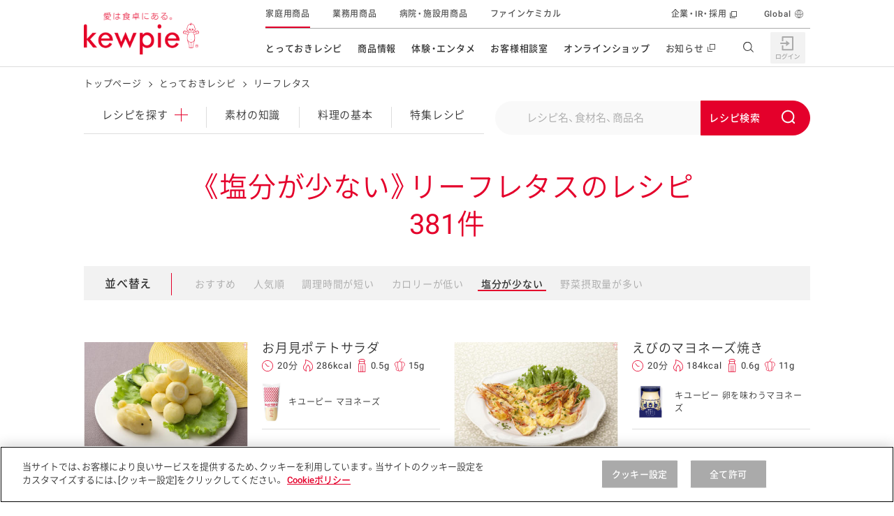

--- FILE ---
content_type: text/html; charset=UTF-8
request_url: https://img.kewpie.co.jp/recipes/ingredient/vegetables/summer/12000/?sort=saltEquivalent&p=3
body_size: 16856
content:
<!DOCTYPE html>
<html lang="ja" class="is-cojp">
<head>
    <meta charset="UTF-8">
    <meta name="viewport" content="width=device-width,initial-scale=1.0,minimum-scale=1.0,maximum-scale=3.0">
    <title>《塩分が少ない》リーフレタスのレシピ 3ページ目 | とっておきレシピ | キユーピー</title>

        <meta name="description" content="塩分が少ないリーフレタスを使ったレシピの一覧をご紹介します。食材や商品名などからレシピを探すことができます。">
    <meta name="format-detection" content="telephone=no">
    <meta property="og:title" content="《塩分が少ない》リーフレタスのレシピ 3ページ目 | とっておきレシピ | キユーピー">
    <meta property="og:type" content="website">
    <meta property="og:url" content="https://www.kewpie.co.jp/recipes/ingredient/vegetables/summer/12000/?sort=saltEquivalent">
    <meta property="og:locale" content="ja_JP">
            <meta property="og:image" content="https://img.kewpie.co.jp/assets/img/layout/share/ogimage.jpg">
        <meta property="og:site_name" content="キユーピー">
    <meta property="og:description" content="塩分が少ないリーフレタスを使ったレシピの一覧をご紹介します。食材や商品名などからレシピを探すことができます。">

    <meta name="twitter:card" content="summary_large_image">
    <meta name="twitter:title" content="《塩分が少ない》リーフレタスのレシピ 3ページ目 | とっておきレシピ | キユーピー">
    <meta name="twitter:description" content="塩分が少ないリーフレタスを使ったレシピの一覧をご紹介します。食材や商品名などからレシピを探すことができます。">
            <meta name="twitter:image" content="https://img.kewpie.co.jp/assets/img/layout/share/ogimage.jpg">
        <meta name="twitter:url" content="https://www.kewpie.co.jp/recipes/ingredient/vegetables/summer/12000/?sort=saltEquivalent">

    <link rel="canonical" href="https://www.kewpie.co.jp/recipes/ingredient/vegetables/summer/12000/?sort=saltEquivalent">

    
    <!-- TagManager -->
    <script type="text/javascript" src="https://cdn-au.onetrust.com/consent/79bb2bdf-bb9a-4335-b529-e831ca46ff4e/OtAutoBlock.js" ></script>
<script src="https://cdn-au.onetrust.com/scripttemplates/otSDKStub.js"  type="text/javascript" charset="UTF-8" data-domain-script="79bb2bdf-bb9a-4335-b529-e831ca46ff4e" ></script>
<script type="text/javascript">function OptanonWrapper() { }</script>

<!-- Google Tag Manager -->
<script>(function(w,d,s,l,i){w[l]=w[l]||[];w[l].push({'gtm.start':
new Date().getTime(),event:'gtm.js'});var f=d.getElementsByTagName(s)[0],
j=d.createElement(s),dl=l!='dataLayer'?'&l='+l:'';j.async=true;j.src=
'https://www.googletagmanager.com/gtm.js?id='+i+dl;f.parentNode.insertBefore(j,f);
})(window,document,'script','dataLayer','GTM-MCBGCJ');</script>
<!-- End Google Tag Manager -->
    <!-- ./TagManager -->

    <link rel="apple-touch-icon" href="https://img.kewpie.co.jp/apple-icon.png">
            <link rel="stylesheet" href="/assets/css/style.css?20231218">
    

                    <script src="https://img.kewpie.co.jp/assets/js/libs.js"></script>
          <script src="https://img.kewpie.co.jp/assets/js/script.js"></script>
      
    <script src="/recipes/cat_assets/js/list-recipes.js"></script>
<script src="/recipes/cat_assets/js/local-nav.js"></script>
<script src="/recipes/cat_assets/js/recommend.js"></script>

    <script id="ListJsonLD" type="application/ld+json">
{
    "@context": "http://schema.org/",
    "@type": "ItemList",
    "itemListElement": [
        {
            "@type": "ListItem",
            "url": "https://www.kewpie.co.jp/recipes/recipe/QP00013292/",
            "image": "https://img.kewpie.co.jp/recipes_src/recipe/img/QP00013292_1M.jpg",
            "name": "お月見ポテトサラダ",
            "position": 1
        },
        {
            "@type": "ListItem",
            "url": "https://www.kewpie.co.jp/recipes/recipe/QP00013632/",
            "image": "https://img.kewpie.co.jp/recipes_src/recipe/img/QP00013632_1M.jpg",
            "name": "えびのマヨネーズ焼き",
            "position": 2
        },
        {
            "@type": "ListItem",
            "url": "https://www.kewpie.co.jp/recipes/recipe/QP10005311/",
            "image": "https://img.kewpie.co.jp/recipes_src/recipe/img/QP10005311_1M.jpg",
            "name": "豆腐とアボカドのパワーサラダ",
            "position": 3
        },
        {
            "@type": "ListItem",
            "url": "https://www.kewpie.co.jp/recipes/recipe/QP10004612/",
            "image": "https://img.kewpie.co.jp/recipes_src/recipe/img/QP10004612_1M.jpg",
            "name": "鯛のお刺身サラダ",
            "position": 4
        },
        {
            "@type": "ListItem",
            "url": "https://www.kewpie.co.jp/recipes/recipe/QP10009542/",
            "image": "https://img.kewpie.co.jp/recipes_src/recipe/img/QP10009542_1M.jpg",
            "name": "リーフレタスとモッツァレッラチーズのサラダ",
            "position": 5
        },
        {
            "@type": "ListItem",
            "url": "https://www.kewpie.co.jp/recipes/recipe/QP10007621/",
            "image": "https://img.kewpie.co.jp/recipes_src/recipe/img/QP10007621_1M.jpg",
            "name": "リーフレタスとクレソンとモッツァレラチーズのサラダ",
            "position": 6
        },
        {
            "@type": "ListItem",
            "url": "https://www.kewpie.co.jp/recipes/recipe/QP10005031/",
            "image": "https://img.kewpie.co.jp/recipes_src/recipe/img/QP10005031_1M.jpg",
            "name": "サーモンとアボカドのツリーのパワーサラダ",
            "position": 7
        },
        {
            "@type": "ListItem",
            "url": "https://www.kewpie.co.jp/recipes/recipe/QP10002961/",
            "image": "https://img.kewpie.co.jp/recipes_src/recipe/img/QP10002961_1M.jpg",
            "name": "深煎りごまのカラフルポテトサラダ",
            "position": 8
        },
        {
            "@type": "ListItem",
            "url": "https://www.kewpie.co.jp/recipes/recipe/QP10000412/",
            "image": "https://img.kewpie.co.jp/recipes_src/recipe/img/QP10000412_1M.jpg",
            "name": "えびとアボカドのブーケサラダ",
            "position": 9
        },
        {
            "@type": "ListItem",
            "url": "https://www.kewpie.co.jp/recipes/recipe/QP10000298/",
            "image": "https://img.kewpie.co.jp/recipes_src/recipe/img/QP10000298_1M.jpg",
            "name": "玉ねぎと豚しゃぶのサラダ",
            "position": 10
        },
        {
            "@type": "ListItem",
            "url": "https://www.kewpie.co.jp/recipes/recipe/QP10007967/",
            "image": "https://img.kewpie.co.jp/recipes_src/recipe/img/QP10007967_1M.jpg",
            "name": "サーモンとアスパラガスのブーケサラダ",
            "position": 11
        },
        {
            "@type": "ListItem",
            "url": "https://www.kewpie.co.jp/recipes/recipe/QP10007318/",
            "image": "https://img.kewpie.co.jp/recipes_src/recipe/img/QP10007318_1M.jpg",
            "name": "リーフレタスと生ハムとクリームチーズのサラダ",
            "position": 12
        }
    ]
}
</script>

        <script id="BreadCrumbJsonLD" type="application/ld+json">
    {
    "@context": "http://schema.org",
    "@type": "BreadcrumbList",
    "itemListElement": [
        {
            "@type": "ListItem",
            "position": 1,
            "item": {
                "@id": "https://www.kewpie.co.jp/",
                "name": "トップページ"
            }
        },
        {
            "@type": "ListItem",
            "position": 2,
            "item": {
                "@id": "https://www.kewpie.co.jp/recipes/",
                "name": "とっておきレシピ"
            }
        },
        {
            "@type": "ListItem",
            "position": 3,
            "item": {
                "@id": "https://www.kewpie.co.jp/recipes/ingredient/vegetables/summer/12000/?p=3&sort=saltEquivalent",
                "name": "リーフレタス"
            }
        }
    ]
}
    </script>
        <link rel="stylesheet" type="text/css" href="https://assets.sitescdn.net/answers-search-bar/v1.6/answers.css"/>
<script src="https://assets.sitescdn.net/answers-search-bar/v1.6/answerstemplates.compiled.min.js" defer></script>
<script src="/recipes/cat_assets/js/search-box.js" defer></script>
<script src="https://assets.sitescdn.net/answers-search-bar/v1.6/answers.min.js" onload="RecipeSearchBox.initAnswers()" defer></script>

</head>
<body class="">

<!-- TagManager -->
<!-- Google Tag Manager (noscript) -->
<noscript><iframe src="https://www.googletagmanager.com/ns.html?id=GTM-MCBGCJ" height="0" width="0" style="display:none;visibility:hidden"></iframe></noscript>
<!-- End Google Tag Manager (noscript) -->
    
<!-- ./TagManager -->


<link rel="stylesheet" href="/assets/css/components/header.css">

<header id="content-header" class="l-header" data-module="scroll-header">
  <div class="l-header__inner u-block--sp">
    <div class="l-header__main">
      <div class="l-header__logo">

        <a href="/" class="l-header__logo__link" tabindex="1">
          <img src="https://img.kewpie.co.jp/assets/img/common/logo-01.png" alt="愛は食卓にある。kewpie" class="l-header__logo__img">
        </a>

      </div>
      <!-- /.l-header__site__genre -->
    </div>
    <!-- /.l-header__main -->

    <div class="l-header__sub">
      <nav class="l-gnav--pc">
        <ul class="l-gnav__list">
          <li data-module="focus-within" data-role="has-sublist" class="l-gnav__list__itm" aria-hidden="false">
            <a href="/recipes/" data-gtm="cojpheaderlink" class="l-gnav__list__itm__link">とっておきレシピ</a>
            <div data-role="sublist" class="l-gnav__sub r-type02">
              <div class="l-gnav__subinner">
                <div class="l-gnav__lyt r-recipes">
                  <div class="l-gnav__tablist r-col2">
                    <div class="l-gnav__sub__hdg--lv3">レシピを探す</div>
                    <ul class="l-gnav__tablist__itms">
                      <li class="r-itm">
                        <a href="/recipes/" data-gtm="cojpmenulink">
                          <figure class="r-img"><img src="https://img.kewpie.co.jp/assets/img/layout/globalnav/ico_gnav_recipes_book.svg" alt=""></figure>
                          <span class="r-hdg">とっておきレシピトップ</span>
                        </a>
                      </li>
                      <li class="r-itm">
                        <a href="/recipes/knowledge/" data-gtm="cojpmenulink">
                          <figure class="r-img"><img src="/assets/img/layout/globalnav/ico_gnav_recipes_knowledge.svg" alt=""></figure>
                          <span class="r-hdg">素材の知識</span>
                        </a>
                      </li>
                      <li class="r-itm">
                        <a href="/recipes/cooking/" data-gtm="cojpmenulink">
                          <figure class="r-img"><img src="/assets/img/layout/globalnav/ico_gnav_recipes_cooking.svg" alt=""></figure>
                          <span class="r-hdg">料理の基本</span>
                        </a>
                      </li>
                      <li class="r-itm">
                        <a href="/recipes/features/" data-gtm="cojpmenulink">
                          <figure class="r-img"><img src="https://img.kewpie.co.jp/assets/img/layout/globalnav/ico_gnav_recipes_features.svg" alt=""></figure>
                          <span class="r-hdg">特集レシピ</span>
                        </a>
                      </li>
                      <li class="r-itm">
                        <a href="/recipes/ranking/" data-gtm="cojpmenulink">
                          <figure class="r-img"><img src="https://img.kewpie.co.jp/assets/img/layout/globalnav/ico_gnav_recipes_ranking.svg" alt=""></figure>
                          <span class="r-hdg">レシピランキング</span>
                        </a>
                      </li>
                      <li class="r-itm">
                        <a href="/recipes/movies/" data-gtm="cojpmenulink">
                          <figure class="r-img"><img src="https://img.kewpie.co.jp/assets/img/layout/globalnav/ico_gnav_recipes_movie.svg" alt=""></figure>
                          <span class="r-hdg">レシピ動画</span>
                        </a>
                      </li>
                      <li class="r-itm">
                        <a href="https://www.kewpie.co.jp/recipes/gallery/" data-gtm="cojpmenulink">
                          <figure class="r-img"><img src="/assets/img/layout/globalnav/ico_gnav_recipes_gallery.svg" alt=""></figure>
                          <span class="r-hdg">今日のレシピギャラリー</span>
                        </a>
                      </li>
                    </ul>
                  </div>
                  <div class="l-gnav__pnllist-bnr r-col1 r-type02">
                    <div class="l-gnav__sub__hdg--lv3">おすすめの特設サイト</div>
                    <ul>
                      <li class="r-itm">
                        <a href="/mayokitchen/" data-gtm="cojpmenulink">
                          キユーピー　マヨネーズキッチン
                        </a>
                      </li>
                      <li class="r-itm">
                        <a href="/kantan/saladstock/" data-gtm="cojpmenulink">
                          明日もうれしい。サラダストック
                        </a>
                      </li>
                      <li class="r-itm">
                        <a href="/potato/" data-gtm="cojpmenulink">
                          おうちで作るポテトサラダ
                        </a>
                      </li>
                      <li class="r-itm">
                        <a href="/salacon/" data-gtm="cojpmenulink">
                          サラコン サラダを楽しむレシピコンテスト
                        </a>
                      </li>
                      <li class="r-itm">
                        <a href="/kids_yasai/" data-gtm="cojpmenulink">
                          子どもと野菜をたのしもう
                        </a>
                      </li>
                      <li class="r-itm">
                        <a href="/kantan/mealstock/" data-gtm="cojpmenulink">
                          おうちでミールストック
                        </a>
                      </li>
                      <li class="r-itm">
                        <a href="/foodandhealth/" data-gtm="cojpmenulink">
                          みんなの食と健康応援
                        </a>
                      </li>
                    </ul>
                  </div>
                </div>
                <div data-role="close-gnav-btn" class="l-gnav__closebtn"></div>
              </div>
            </div>
          </li>
          <li data-module="focus-within" data-role="has-sublist" class="l-gnav__list__itm">
            <a href="/products/" data-gtm="cojpheaderlink" class="l-gnav__list__itm__link">商品情報</a>
            <div data-role="sublist" class="l-gnav__sub r-type02">
              <div class="l-gnav__subinner">
                <div class="l-gnav__lyt r-products">
                  <div class="l-gnav__tablist r-col2">
                    <div class="l-gnav__sub__hdg--lv3">商品を探す</div>
                    <div class="l-gnav__tablist r-col6 u-mb20">
                      <ul class="l-gnav__tablist__itms r-normal">
                        <li class="r-itm r-longsentence u-wd310--pc">
                          <a href="/products/new/" data-gtm="cojpmenulink">
                            <figure class="r-img"><img src="https://img.kewpie.co.jp/assets/img/layout/globalnav/ico_gnav_prouse_products02.svg" alt=""></figure>
                            <span class="r-hdg">新商品・リニューアル品</span>
                          </a>
                        </li>
                      </ul>
                    </div>

                    <ul data-module="header-products-menu" class="l-gnav__tablist__itms">
                    </ul>
                  </div>
                  <div class="l-gnav__pnllist-bnr r-col1 r-type02">
                    <div class="l-gnav__sub__hdg--lv3">その他の商品サイト</div>
                    <ul class="l-gnav__pnllist-bnr__itms l-gnav__pnllist-bnr__bnritms">
                      <li class="r-itm">
                        <a href="/prouse/" data-gtm="cojpmenulink">
                          <figure class="r-img"><img src="https://img.kewpie.co.jp/assets/img/layout/globalnav/bnr_gnav_products01.jpg" alt="業務用商品"></figure>
                        </a>
                      </li>
                      <li class="r-itm">
                        <a href="/carefood/" data-gtm="cojpmenulink">
                          <figure class="r-img"><img src="https://img.kewpie.co.jp/assets/img/layout/globalnav/bnr_gnav_products02.jpg" alt="病院・施設用商品"></figure>
                        </a>
                      </li>
                      <li class="r-itm">
                        <a href="/finechemical/" data-gtm="cojpmenulink">
                          <figure class="r-img"><img src="https://img.kewpie.co.jp/assets/img/layout/globalnav/bnr_gnav_products03.jpg" alt="ファインケミカル"></figure>
                        </a>
                      </li>
                    </ul>
                  </div>
                </div>
                <div data-role="close-gnav-btn" class="l-gnav__closebtn"></div>
              </div>
            </div>
          </li>
          <li data-module="focus-within" data-role="has-sublist" class="l-gnav__list__itm">
            <a href="/entertainment/" data-gtm="cojpheaderlink" class="l-gnav__list__itm__link">体験・エンタメ</a>
            <div data-role="sublist" class="l-gnav__sub r-type02">
              <div class="l-gnav__subinner">
                <div class="l-gnav__lyt r-entertainment">
                  <div class="l-gnav__pnllist-bnr r-col2">
                    <div class="l-gnav__sub__hdg--lv3">体験する</div>
                    <ul class="l-gnav__pnllist-bnr__itms">
                      <li class="r-itm">
                        <a href="/entertainment/mayoterrace/" data-gtm="cojpmenulink">
                          <figure class="r-img"><img src="https://img.kewpie.co.jp/assets/img/layout/globalnav/bnr_gnav_entertainment01.jpg" alt=""></figure>
                          <span class="r-hdg">マヨテラス<br>（見学施設）</span>
                        </a>
                      </li>
                      <li class="r-itm">
                        <a href="/entertainment/openkitchen/" data-gtm="cojpmenulink">
                          <figure class="r-img"><img src="https://img.kewpie.co.jp/assets/img/layout/globalnav/bnr_gnav_entertainment02.jpg" alt=""></figure>
                          <span class="r-hdg">オープンキッチン<br>（工場見学）</span>
                        </a>
                      </li>
                      <li class="r-itm">
                        <a href="/farm/" data-gtm="cojpmenulink">
                          <figure class="r-img"><img src="https://img.kewpie.co.jp/assets/img/layout/globalnav/bnr_gnav_entertainment03.jpg" alt=""></figure>
                          <span class="r-hdg">深谷テラス ヤサイな<br>仲間たちファーム</span>
                        </a>
                      </li>
                      <li class="r-itm">
                        <a href="/entertainment/fun/" data-gtm="cojpmenulink">
                          <figure class="r-img"><img src="https://img.kewpie.co.jp/assets/img/layout/globalnav/bnr_gnav_entertainment09.jpg" alt=""></figure>
                          <span class="r-hdg">おたのしみコンテンツ</span>
                        </a>
                      </li>
                    </ul>
                  </div>
                  <div class="l-gnav__pnllist-bnr r-col2">
                    <div class="l-gnav__sub__hdg--lv3">CM・テレビ・エンタメ</div>
                    <ul class="l-gnav__pnllist-bnr__itms">
                      <li class="r-itm">
                        <a href="/entertainment/cmgallery/" data-gtm="cojpmenulink">
                          <figure class="r-img"><img src="/assets/img/layout/globalnav/bnr_gnav_entertainment06.jpg" alt=""></figure>
                          <span class="r-hdg">広告ギャラリー</span>
                        </a>
                      </li>
                      <li class="r-itm">
                        <a href="/entertainment/friends/" data-gtm="cojpmenulink">
                          <figure class="r-img"><img src="https://img.kewpie.co.jp/assets/img/layout/globalnav/bnr_gnav_entertainment04.jpg" alt=""></figure>
                          <span class="r-hdg">キユーピーとヤサイな<br>仲間たち</span>
                        </a>
                      </li>
                      <li class="r-itm">
                        <a href="/entertainment/3min_cooking/" data-gtm="cojpmenulink">
                          <figure class="r-img"><img src="/assets/img/layout/globalnav/bnr_gnav_entertainment05.jpg" alt=""></figure>
                          <span class="r-hdg">キユーピー３分<br>クッキング</span>
                        </a>
                      </li>
                      <li class="r-itm">
                        <a href="/entertainment/mediaguide/" data-gtm="cojpmenulink">
                          <figure class="r-img"><img src="https://img.kewpie.co.jp/assets/img/layout/globalnav/bnr_gnav_entertainment07.jpg" alt=""></figure>
                          <span class="r-hdg">テレビ・ラジオ</span>
                        </a>
                      </li>
                    </ul>
                  </div>
                  <div class="l-gnav__pnllist-bnr r-col2">
                    <div class="l-gnav__sub__hdg--lv3">キャンペーン・イベント</div>
                    <ul class="l-gnav__pnllist-bnr__itms">
                      <li class="r-itm">
                        <a href="/entertainment/campaign/" data-gtm="cojpmenulink">
                          <figure class="r-img"><img src="https://img.kewpie.co.jp/assets/img/layout/globalnav/bnr_gnav_entertainment08.jpg" alt=""></figure>
                          <span class="r-hdg">キャンペーン・イベント</span>
                        </a>
                      </li>
                    </ul>
                    <div class="l-gnav__sub__hdg--lv3 u-mb15--pc">イベント協賛</div>
                    <ul class="l-gnav__pnllist-bnr__itms">
                      <li class="r-itm">
                        <a href="/entertainment/sponsored-event/" data-gtm="cojpmenulink">
                          <figure class="r-img"><img src="/assets/img/layout/globalnav/bnr_gnav_entertainment10.jpg" alt=""></figure>
                          <span class="r-hdg">イベント協賛</span>
                        </a>
                      </li>
                    </ul>
                  </div>
                </div>
                <div data-role="close-gnav-btn" class="l-gnav__closebtn"></div>
              </div>
            </div>
          </li>
          <li data-role="no-has-sublist" class="l-gnav__list__itm">
            <a href="/customer/" data-gtm="cojpheaderlink" class="l-gnav__list__itm__link">お客様相談室</a>
          </li>
          <li data-module="focus-within" data-role="has-sublist" class="l-gnav__list__itm">
            <span class="l-gnav__list__itm__link">オンラインショップ</span>
            <div data-role="sublist" class="l-gnav__sub r-type02">
              <div class="l-gnav__subinner">
                <div class="l-gnav__lyt r-onlineshop">
                  <div class="l-gnav__pnllist-bnr r-col2">
                    <div class="l-gnav__sub__hdg--lv3 u-align-c">オンラインショップ</div>
                    <ul class="l-gnav__pnllist-bnr__itms">
                      <li class="r-itm">
                        <a href="https://qummy.kewpie.co.jp/" data-gtm="cojpmenulink externallink">
                          <figure class="r-img"><img src="/assets/img/layout/globalnav/bnr_gnav_onlineshop03.jpg" alt=""></figure>
                          <span class="r-hdg">Qummy</span>
                        </a>
                      </li>
                      <li class="r-itm">
                        <a href="https://shop.kewpiewellness.com/" data-gtm="cojpmenulink externallink" target="_blank">
                          <figure class="r-img"><img src="https://img.kewpie.co.jp/assets/img/layout/globalnav/bnr_gnav_onlineshop01.jpg" alt=""></figure>
                          <span class="r-hdg">キユーピーウエルネス<span class="c-txt-link--inline r-blank"></span></span>
                        </a>
                      </li>
                    </ul>
                  </div>
                </div>
                <div data-role="close-gnav-btn" class="l-gnav__closebtn"></div>
              </div>
            </div>
          </li>
          <li data-role="no-has-sublist" class="l-gnav__list__itm">
            <a href="//www.kewpie.com/newsrelease/" data-gtm="cojpheaderlink" target="_blank" class="l-gnav__list__itm__link r-blank"><span>お知らせ</span></a>
          </li>
        </ul>
        <!-- /.l-gnav__list -->
        <div data-role="gnav-bg" class="l-gnav__bg"></div>
      </nav>
      <!-- /.l-gnav--pc -->

      <div class="l-unav r-header">
        <ul class="l-unav__list">
          <li class="l-unav__list__itm is-current">
            <a href="/" data-gtm="cojpheaderlink" class="l-unav__list__itm__link" tabindex="1">家庭用商品</a>
          </li>
          <li class="l-unav__list__itm">
            <a href="/prouse/" data-gtm="cojpheaderlink" class="l-unav__list__itm__link" tabindex="1">業務用商品</a>
          </li>
          <li class="l-unav__list__itm">
            <a href="/carefood/" data-gtm="cojpheaderlink" class="l-unav__list__itm__link" tabindex="1">病院・施設用商品</a>
          </li>
          <li class="l-unav__list__itm">
            <a href="/finechemical/" data-gtm="cojpheaderlink" class="l-unav__list__itm__link" tabindex="1">ファインケミカル</a>
          </li>

          <li data-role="has-sublist-unav" class="l-unav__list__itm r-separate" aria-hidden="false" tabindex="1">
            <a href="//www.kewpie.com/" data-gtm="cojpheaderlink" target="_blank" class="l-unav__list__itm__link r-blank">企業・IR・採用</a>
            <div class="l-unav__sub r-crosssite">
              <div class="l-unav__subinner">
                <div class="l-unav__sub__hdg--lv2">企業・IR・採用</div>
                <div class="l-unav__lyt r-com">
                  <div class="l-unav__pnllist-bnr r-col3">
                    <ul class="l-unav__pnllist-bnr__itms">
                      <li class="r-itm r-blank">
                        <a href="//www.kewpie.com/company/" target="_blank" tabindex="1" data-gtm="cojpmenulink">
                          <figure class="r-img"><img src="https://img.kewpie.co.jp/assets/img/layout/globalnav/bnr_unav_com01.jpg" alt=""></figure>
                          <span class="r-hdg">企業情報</span>
                        </a>
                      </li>
                      <li class="r-itm r-blank">
                        <a href="//www.kewpie.com/group/" target="_blank" tabindex="1" data-gtm="cojpmenulink">
                          <figure class="r-img"><img src="https://img.kewpie.co.jp/assets/img/layout/globalnav/bnr_unav_com02.jpg" alt=""></figure>
                          <span class="r-hdg">グループの事業</span>
                        </a>
                      </li>
                      <li class="r-itm r-blank">
                        <a href="//www.kewpie.com/education/" target="_blank" tabindex="1" data-gtm="cojpmenulink">
                          <figure class="r-img"><img src="https://img.kewpie.co.jp/assets/img/layout/globalnav/bnr_unav_com03.jpg" alt=""></figure>
                          <span class="r-hdg">食育活動</span>
                        </a>
                      </li>
                      <li class="r-itm r-blank">
                        <a href="//www.kewpie.com/sustainability/" target="_blank" tabindex="1" data-gtm="cojpmenulink">
                          <figure class="r-img"><img src="https://img.kewpie.co.jp/assets/img/layout/globalnav/bnr_unav_com04.jpg" alt=""></figure>
                          <span class="r-hdg">サステナビリティ</span>
                        </a>
                      </li>
                      <li class="r-itm r-blank">
                        <a href="//www.kewpie.com/rd/" target="_blank" tabindex="1" data-gtm="cojpmenulink">
                          <figure class="r-img"><img src="https://img.kewpie.co.jp/assets/img/layout/globalnav/bnr_unav_com05.jpg" alt=""></figure>
                          <span class="r-hdg">研究開発</span>
                        </a>
                      </li>
                      <li class="r-itm r-blank">
                        <a href="//www.kewpie.com/ir/" target="_blank" tabindex="1" data-gtm="cojpmenulink">
                          <figure class="r-img"><img src="https://img.kewpie.co.jp/assets/img/layout/globalnav/bnr_unav_com06.jpg" alt=""></figure>
                          <span class="r-hdg">株主・投資家の皆様へ</span>
                        </a>
                      </li>
                      <li class="r-itm r-blank">
                        <a href="//www.kewpie.com/recruit/" target="_blank" tabindex="1" data-gtm="cojpmenulink">
                          <figure class="r-img">
							  <img src="https://img.kewpie.co.jp/assets/img/layout/globalnav/bnr_unav_com07.jpg" alt="">
							</figure>
                          <span class="r-hdg">採用情報</span>
                        </a>
                      </li>
                    </ul>
                  </div>
                </div>
                <div data-role="close-gnav-btn" class="l-unav__closebtn"></div>
              </div>
            </div>
          </li>
          <li class="l-unav__list__itm r-global">
            <a href="//www.kewpie.com/en/" data-gtm="cojpheaderlink" target="_blank" class="l-unav__list__itm__link" tabindex="1">Global</a>
          </li>
        </ul>
        <!-- /.l-unav__list -->
      </div>
    </div>
    <!-- /.l-header__sub -->

    <div class="l-header__nav__btn" data-module="toggle-btn" data-config='{"basefixed": "true", "expandstate":"is-gnav-open"}'>
      <span class="l-header__nav__btn__bar"></span>
      <span class="l-header__nav__btn__bar"></span>
      <span class="l-header__nav__btn__bar"></span>
    </div>
    <!-- /.l-header__nav__btn -->

    <div class="l-gnav--sp">
      <div class="l-gnav__inner--sp">
        <ul data-module="is-current-globalnavi" class="l-gnav__list--sp">
          <li class="l-gnav__list__itm">
            <a href="/mypage/" class="l-gnav__list__itm__link" data-gtm="cojpheaderlink">
              <figure class="l-gnav__list__itm__link__img"><img src="/assets/img/layout/globalnav/ico_gnav_mypage.svg" alt=""></figure>
              <span class="l-gnav__list__itm__link__hdg">マイページ（Hi! kewpie）</span>
            </a>
          </li>
          <!-- /.l-gnav__list__itm -->
          <li class="l-gnav__list__itm role-has-sublist">
            <span class="l-gnav__list__itm__link">
              <figure class="l-gnav__list__itm__link__img"><img src="https://img.kewpie.co.jp/assets/img/layout/globalnav/ico_gnav_recipes_book.svg" alt=""></figure>
              <span class="l-gnav__list__itm__link__hdg">とっておきレシピ</span>
            </span>
            <span role="button" aria-expanded="false"></span>

            <div class="l-gnav__sub">
              <div class="l-gnav__sub__hdg--lv3">レシピを探す</div>
              <ul class="l-gnav__sublist">
                <li class="l-gnav__sublist__itm">
                  <a href="/recipes/" class="l-gnav__sublist__itm__link" data-gtm="cojpmenulink">とっておきレシピトップ</a>
                </li>
                <li class="l-gnav__sublist__itm">
                  <a href="/recipes/knowledge/" class="l-gnav__sublist__itm__link" data-gtm="cojpmenulink">素材の知識</a>
                </li>
                <li class="l-gnav__sublist__itm">
                  <a href="/recipes/cooking/" class="l-gnav__sublist__itm__link" data-gtm="cojpmenulink">料理の基本</a>
                </li>
                <li class="l-gnav__sublist__itm">
                  <a href="/recipes/features/" class="l-gnav__sublist__itm__link" data-gtm="cojpmenulink">特集レシピ</a>
                </li>
                <li class="l-gnav__sublist__itm">
                  <a href="/recipes/ranking/" class="l-gnav__sublist__itm__link" data-gtm="cojpmenulink">レシピランキング</a>
                </li>
                <li class="l-gnav__sublist__itm">
                  <a href="/recipes/movies/" class="l-gnav__sublist__itm__link" data-gtm="cojpmenulink">レシピ動画</a>
                </li>
                <li class="l-gnav__sublist__itm">
                  <a href="https://www.kewpie.co.jp/recipes/gallery/" class="l-gnav__sublist__itm__link" data-gtm="cojpmenulink">今日のレシピギャラリー</a>
                </li>
              </ul>
              <!-- /.l-gnav__sublist -->
              <div class="l-gnav__sub__hdg--lv3">おすすめの特設サイト</div>
              <ul class="l-gnav__sublist">
                <li class="l-gnav__sublist__itm">
                  <a href="/mayokitchen/" class="l-gnav__sublist__itm__link" data-gtm="cojpmenulink">キユーピー　マヨネーズキッチン</a>
                </li>
                <li class="l-gnav__sublist__itm">
                  <a href="/kantan/saladstock/" class="l-gnav__sublist__itm__link" data-gtm="cojpmenulink">明日もうれしい。サラダストック</a>
                </li>
                <li class="l-gnav__sublist__itm">
                  <a href="/potato/" class="l-gnav__sublist__itm__link" data-gtm="cojpmenulink">おうちで作るポテトサラダ</a>
                </li>
                <li class="l-gnav__sublist__itm">
                  <a href="/salacon/" class="l-gnav__sublist__itm__link" data-gtm="cojpmenulink">サラコン サラダを楽しむレシピコンテスト</a>
                </li>
                <li class="l-gnav__sublist__itm">
                  <a href="/kids_yasai/" class="l-gnav__sublist__itm__link" data-gtm="cojpmenulink">子どもと野菜をたのしもう</a>
                </li>
                <li class="l-gnav__sublist__itm">
                  <a href="/kids_challenge/" class="l-gnav__sublist__itm__link" data-gtm="cojpmenulink">野菜となかよし キッズチャレンジ</a>
                </li>
                <li class="l-gnav__sublist__itm">
                  <a href="/kantan/mealstock/" class="l-gnav__sublist__itm__link" data-gtm="cojpmenulink">おうちでミールストック</a>
                </li>
                <li class="l-gnav__sublist__itm">
                  <a href="/foodandhealth/" class="l-gnav__sublist__itm__link" data-gtm="cojpmenulink">みんなの食と健康応援</a>
                </li>
              </ul>
            </div>
            <!-- /.l-gnav__sub -->
          </li>
          <!-- /.l-gnav__list__itm -->
          <li class="l-gnav__list__itm role-has-sublist">
            <span class="l-gnav__list__itm__link">
              <figure class="l-gnav__list__itm__link__img"><img src="https://img.kewpie.co.jp/assets/img/layout/globalnav/ico_gnav_prouse_products01.svg" alt=""></figure>
              <span class="l-gnav__list__itm__link__hdg">商品情報</span>
            </span>
            <span role="button" aria-expanded="false"></span>

            <div class="l-gnav__sub">
              <div class="l-gnav__sub__hdg--lv3">商品を探す</div>
              <ul class="l-gnav__sublist">
                <li class="l-gnav__sublist__itm">
                  <a href="/products/" class="l-gnav__sublist__itm__link" data-gtm="cojpmenulink">商品情報トップ</a>
                </li>
                <li class="l-gnav__sublist__itm">
                  <a href="/products/new/" class="l-gnav__sublist__itm__link" data-gtm="cojpmenulink">新商品・リニューアル品<span class="u-txt--emphasis u-ml20">NEW</span></a>
                </li>
              </ul>
              <!-- /.l-gnav__sublist -->
              <ul data-module="header-products-menu" data-config='{"type":"sp"}' class="l-gnav__sublist u-pl50 u-pt0 r-first-child-none">
              </ul>
              <!-- /.l-gnav__sublist -->

              <div class="l-gnav__sub__hdg--lv3">その他の商品サイト</div>
              <ul class="l-gnav__sublist">
                <li class="l-gnav__sublist__itm">
                  <a href="/prouse/" class="l-gnav__sublist__itm__link" data-gtm="cojpmenulink">業務用商品</a>
                </li>
                <li class="l-gnav__sublist__itm">
                  <a href="/carefood/" class="l-gnav__sublist__itm__link" data-gtm="cojpmenulink">病院・施設用商品</a>
                </li>
                <li class="l-gnav__sublist__itm">
                  <a href="/finechemical/" class="l-gnav__sublist__itm__link" data-gtm="cojpmenulink">ファインケミカル</a>
                </li>
              </ul>
              <!-- /.l-gnav__sublist -->
            </div>
            <!-- /.l-gnav__sub -->
          </li>
          <!-- /.l-gnav__list__itm -->

          <li class="l-gnav__list__itm role-has-sublist">
            <span class="l-gnav__list__itm__link">
              <figure class="l-gnav__list__itm__link__img"><img src="https://img.kewpie.co.jp/assets/img/layout/globalnav/ico_gnav_entertainment01.png" alt=""></figure>
              <span class="l-gnav__list__itm__link__hdg">体験・エンタメ</span>
            </span>
            <span role="button" aria-expanded="false"></span>

            <div class="l-gnav__sub">
              <ul class="l-gnav__sublist">
                <li class="l-gnav__sublist__itm">
                  <a href="/entertainment/" class="l-gnav__sublist__itm__link" data-gtm="cojpmenulink">体験・エンタメトップ</a>
                </li>
              </ul>
              <div class="l-gnav__sub__hdg--lv3">体験する</div>
              <ul class="l-gnav__sublist">
                <li class="l-gnav__sublist__itm">
                  <a href="/entertainment/mayoterrace/" class="l-gnav__sublist__itm__link" data-gtm="cojpmenulink">マヨテラス（見学施設）</a>
                </li>
                <li class="l-gnav__sublist__itm">
                  <a href="/entertainment/openkitchen/" class="l-gnav__sublist__itm__link" data-gtm="cojpmenulink">オープンキッチン（工場見学）</a>
                </li>
                <li class="l-gnav__sublist__itm">
                  <a href="/farm/" class="l-gnav__sublist__itm__link" data-gtm="cojpmenulink">深谷テラス ヤサイな仲間たちファーム</a>
                </li>
                <li class="l-gnav__sublist__itm">
                  <a href="/entertainment/fun/" class="l-gnav__sublist__itm__link" data-gtm="cojpmenulink">おたのしみコンテンツ</a>
                </li>
              </ul>
              <!-- /.l-gnav__sublist -->
              <div class="l-gnav__sub__hdg--lv3">CM・テレビ・エンタメ</div>
              <ul class="l-gnav__sublist">
                <li class="l-gnav__sublist__itm">
                  <a href="/entertainment/cmgallery/" class="l-gnav__sublist__itm__link" data-gtm="cojpmenulink">広告ギャラリー</a>
                </li>
                <li class="l-gnav__sublist__itm">
                  <a href="/entertainment/friends/" class="l-gnav__sublist__itm__link" data-gtm="cojpmenulink">キユーピーとヤサイな仲間たち</a>
                </li>
                <li class="l-gnav__sublist__itm">
                  <a href="/entertainment/3min_cooking/" class="l-gnav__sublist__itm__link" data-gtm="cojpmenulink">キユーピー３分クッキング</a>
                </li>
                <li class="l-gnav__sublist__itm">
                  <a href="/entertainment/mediaguide/" class="l-gnav__sublist__itm__link" data-gtm="cojpmenulink">テレビ・ラジオ</a>
                </li>
              </ul>
              <!-- /.l-gnav__sublist -->
              <div class="l-gnav__sub__hdg--lv3">キャンペーン・イベント</div>
              <ul class="l-gnav__sublist">
                <li class="l-gnav__sublist__itm">
                  <a href="/entertainment/campaign/" class="l-gnav__sublist__itm__link" data-gtm="cojpmenulink">キャンペーン・イベント</a>
                </li>
              </ul>
              <div class="l-gnav__sub__hdg--lv3">イベント協賛</div>
              <ul class="l-gnav__sublist">
                <li class="l-gnav__sublist__itm">
                  <a href="/entertainment/sponsored-event/" class="l-gnav__sublist__itm__link" data-gtm="cojpmenulink">イベント協賛</a>
                </li>
              </ul>
              <!-- /.l-gnav__sublist -->
            </div>
            <!-- /.l-gnav__sub -->
          </li>
          <!-- /.l-gnav__list__itm -->

          <li class="l-gnav__list__itm role-has-sublist">
            <span class="l-gnav__list__itm__link">
              <figure class="l-gnav__list__itm__link__img"><img src="https://img.kewpie.co.jp/assets/img/layout/globalnav/ico_gnav_customer04.png" alt=""></figure>
              <span class="l-gnav__list__itm__link__hdg">お客様相談室</span>
            </span>
            <span role="button" aria-expanded="false"></span>

            <div class="l-gnav__sub">
              <ul class="l-gnav__sublist">
                <li class="l-gnav__sublist__itm">
                  <a href="/customer/" class="l-gnav__sublist__itm__link" data-gtm="cojpmenulink">お客様相談室トップ</a>
                </li>
                <li class="l-gnav__sublist__itm">
                  <a href="/customer/#customer_faq" class="l-gnav__sublist__itm__link" data-gtm="cojpmenulink">よくお寄せいただくご質問</a>
                </li>
                <li class="l-gnav__sublist__itm">
                  <a href="/customer/opinion/" class="l-gnav__sublist__itm__link" data-gtm="cojpmenulink">お客様の声を活かしました</a>
                </li>
              </ul>
              <!-- /.l-gnav__sublist -->
            </div>
            <!-- /.l-gnav__sub -->
          </li>

          <li class="l-gnav__list__itm role-has-sublist">
            <span class="l-gnav__list__itm__link">
              <figure class="l-gnav__list__itm__link__img"><img src="https://img.kewpie.co.jp/assets/img/layout/globalnav/ico_gnav_online01.png" alt=""></figure>
              <span class="l-gnav__list__itm__link__hdg">オンラインショップ</span>
            </span>
            <span role="button" aria-expanded="false"></span>

            <div class="l-gnav__sub">
              <ul class="l-gnav__sublist">
                <li class="l-gnav__sublist__itm">
                  <a href="https://qummy.kewpie.co.jp/" class="l-gnav__sublist__itm__link" data-gtm="cojpmenulink externallink">Qummy</a>
                </li>
                <li class="l-gnav__sublist__itm">
                  <a href="https://shop.kewpiewellness.com/" class="l-gnav__sublist__itm__link r-blank" data-gtm="cojpmenulink externallink" target="_blank">キユーピーウエルネス</a>
                </li>
              </ul>
              <!-- /.l-gnav__sublist -->
            </div>
            <!-- /.l-gnav__sub -->
          </li>
          <!-- /.l-gnav__list__itm -->

          <li class="l-gnav__list__itm">
            <a href="//www.kewpie.com/newsrelease/" target="_blank" class="l-gnav__list__itm__link r-blank" data-gtm="cojpheaderlink">
              <figure class="l-gnav__list__itm__link__img"><img src="https://img.kewpie.co.jp/assets/img/layout/globalnav/ico_gnav_news01.png" alt=""></figure>
              <span class="l-gnav__list__itm__link__hdg">お知らせ</span>
            </a>
          </li>
          <!-- /.l-gnav__list__itm -->
          <li class="l-gnav__list__itm">
            <a href="/mail-magazine/" class="l-gnav__list__itm__link" data-gtm="cojpheaderlink">
              <figure class="l-gnav__list__itm__link__img"><img src="https://img.kewpie.co.jp/assets/img/layout/globalnav/ico_gnav_customer02.png" alt=""></figure>
              <span class="l-gnav__list__itm__link__hdg">メールマガジン</span>
            </a>
          </li>
          <!-- /.l-gnav__list__itm -->
        </ul>
        <!-- /.l-gnav__list--sp -->

        <div class="l-unav--sp r-gnav">
          <ul class="l-unav__list">
            <li class="l-unav__list__itm">
              <a href="/" class="l-unav__list__itm__link" data-gtm="cojpheaderlink">家庭用商品</a>
            </li>
            <li class="l-unav__list__itm">
              <a href="/prouse/" class="l-unav__list__itm__link" data-gtm="cojpheaderlink">業務用商品</a>
            </li>
            <li class="l-unav__list__itm">
              <a href="/carefood/" class="l-unav__list__itm__link" data-gtm="cojpheaderlink">病院・施設用商品</a>
            </li>
            <li class="l-unav__list__itm">
              <a href="/finechemical/" class="l-unav__list__itm__link" data-gtm="cojpheaderlink">ファインケミカル</a>
            </li>

            <li class="l-unav__list__itm">
              <a href="//www.kewpie.com/" target="_blank" class="l-unav__list__itm__link r-blank" data-gtm="cojpheaderlink">企業・IR</a>
            </li>
            <li class="l-unav__list__itm r-global">
              <a href="//www.kewpie.com/en/" target="_blank" class="l-unav__list__itm__link r-blank" data-gtm="cojpheaderlink">Global</a>
            </li>
          </ul>
          <!-- /.l-unav__list -->
          
          <ul data-module="is-current-globalnavi" class="l-gnav__list--sp">
            <li class="l-gnav__list__itm r-bdr-g">
              <a href="/userguide/" class="l-gnav__list__itm__link" data-gtm="cojpheaderlink">
                <span class="l-gnav__list__itm__link__hdg">Hi! kewpieについて</span>
              </a>
            </li>
            <!-- /.l-gnav__list__itm -->
          </ul>
        </div>

      </div>
      <!-- /.l-gnav__inner--sp -->
    </div>
    <!-- /.l-gnav--sp -->

    <div class="l-header__member_btn" data-module="modal-window" data-config="{&quot;is-fixed&quot;: &quot;true&quot;}" data-target="global_member_menu">
            <a class="l-header__member_btn_bg" href="https://www.kewpie.co.jp/mypage/auth/login/?redirect_url=https%3A%2F%2Fwww.kewpie.co.jp%2Frecipes%2Fingredient%2Fvegetables%2Fsummer%2F12000%2F%3Fsort%3DsaltEquivalent%26p%3D3"></a>
          </div>

    <div data-role="header-search" class="l-header__search">
      <form name="SS_searchForm" id="SS_searchForm" action="//search.kewpie.co.jp/search" method="get" enctype="application/x-www-form-urlencoded">
        <input data-role="header-search-textfield" type="text" placeholder="キーワードを入力" class="l-header__search__input" name="query" value="" id="SS_searchQuery" maxlength="100">
        <input type="hidden" name="site" value="OWY5IEL7" id="SS_site">
        <input type="hidden" name="charset" value="UTF-8" id="SS_charset">
        <input type="hidden" name="group" value="1" id="SS_group">
        <input type="hidden" name="design" value="1" id="SS_design">
        <div data-role="header-search-open-button" class="l-header__search__cover"></div>
        <input type="submit" name="submit" class="l-header__search__btn" value="" id="SS_searchSubmit">
      </form>
    </div>
    <!-- /.l-header__search -->

  </div>
  <!-- /.l-header__inner -->

  <div class="l-header__bg"></div>

</header>
<!-- /.l-header -->



<main class="l-main--fullwidth">
    <article>
<div class="l-breadcrumb">
    <ul itmscope itmtype="http://schema.org/BreadcrumbList" class="l-breadcrumb__inner">
                    <li itemprop="itmListElement" itemscope
                itmtype="http://schema.org/ListItem" class="l-breadcrumb__itm">
                                    <a href="/">トップページ</a>
                            </li>
                    <li itemprop="itmListElement" itemscope
                itmtype="http://schema.org/ListItem" class="l-breadcrumb__itm">
                                    <a href="/recipes/">とっておきレシピ</a>
                            </li>
                    <li itemprop="itmListElement" itemscope
                itmtype="http://schema.org/ListItem" class="l-breadcrumb__itm">
                                    <span class="l-breadcrumb__itm--current">リーフレタス</span>
                            </li>
            </ul>
</div>



        <div data-module="toggle-recipes-nav" class="p-recipes-nav">
          <ul class="p-recipes-nav__list">
            <li data-role="toggle-recipes-btn" class="p-recipes-nav__itm" aria-expanded="false"><span class="p-recipes-nav__itm__text is-current" href>レシピ<span class="u-none--sp">を探す</span><span class="p-recipes-nav__toggle"></span></span></li>
            <li class="p-recipes-nav__itm "><a class="p-recipes-nav__itm__text" href
            ="/recipes/knowledge/">素材の知識</a></li>
            <li class="p-recipes-nav__itm"><a class="p-recipes-nav__itm__text" href="/recipes/cooking/">料理の基本</a></li>
            <li class="p-recipes-nav__itm "><a class="p-recipes-nav__itm__text" href="/recipes/features/">特集<span class="u-none--sp">レシピ</span></a></li>
          </ul>
                     <div class="c-search r-type02 r-longsentence--sp p-recipes-nav__search">
             <div class="search-form"></div>
           </div>
                    <!-- /.p-recipes-nav__search -->
        </div>
        <!-- /.p-recipes-nav -->
        <div class="p-recipes-nav--sub">
          <div data-role="toggle-recipes-content" aria-hidden="true" class="p-recipes-nav--sub__inner">
            <div class="p-recipes-nav--sub__contents">
              <div class="p-recipes-nav--sub__recipes">
                <div class="p-recipes-nav--sub__hdg">素材からさがす</div>
                <ul class="p-recipes-nav--sub__recipes-category">
                                  <li class="p-recipes-nav--sub__itm" data-role="vegetables"><a href="/recipes/ingredient/vegetables/">野菜のレシピ</a></li>
                                  <li class="p-recipes-nav--sub__itm" data-role="fruits"><a href="/recipes/ingredient/fruits/">果物のレシピ</a></li>
                                  <li class="p-recipes-nav--sub__itm" data-role="fish_shellfish"><a href="/recipes/ingredient/fish_shellfish/">魚介のレシピ</a></li>
                                  <li class="p-recipes-nav--sub__itm" data-role="meat"><a href="/recipes/ingredient/meat/">肉類のレシピ</a></li>
                                  <li class="p-recipes-nav--sub__itm" data-role="egg_dairy"><a href="/recipes/ingredient/egg_dairy/">卵・乳製品のレシピ</a></li>
                                  <li class="p-recipes-nav--sub__itm" data-role="rice_breads_noodles"><a href="/recipes/ingredient/rice_breads_noodles/">米穀類・パン粉類・麺類のレシピ</a></li>
                                </ul>
              </div>
              <!-- /.p-recipes-nav--sub__recipes -->
              <div class="p-recipes-nav--sub__recipes">
                <div class="p-recipes-nav--sub__hdg">レシピカテゴリーからさがす</div>
                <ul class="p-recipes-nav--sub__recipes-category">
                                  <li class="p-recipes-nav--sub__itm" data-role="recipe-genre-1"><a href="/recipes/genre/1/">サラダのレシピ</a></li>
                                  <li class="p-recipes-nav--sub__itm" data-role="recipe-genre-2"><a href="/recipes/genre/2/">おかず・おつまみのレシピ</a></li>
                                  <li class="p-recipes-nav--sub__itm" data-role="recipe-genre-3"><a href="/recipes/genre/3/">スープ・鍋物のレシピ</a></li>
                                  <li class="p-recipes-nav--sub__itm" data-role="recipe-genre-4"><a href="/recipes/genre/4/">ご飯もののレシピ</a></li>
                                  <li class="p-recipes-nav--sub__itm" data-role="recipe-genre-5"><a href="/recipes/genre/5/">麺類のレシピ</a></li>
                                  <li class="p-recipes-nav--sub__itm" data-role="recipe-genre-6"><a href="/recipes/genre/6/">パンのレシピ</a></li>
                                  <li class="p-recipes-nav--sub__itm" data-role="recipe-genre-7"><a href="/recipes/genre/7/">デザートのレシピ</a></li>
                                  <li class="p-recipes-nav--sub__itm" data-role="recipe-genre-8"><a href="/recipes/genre/8/">ドリンクのレシピ</a></li>
                                </ul>
              </div>
              <!-- /.p-recipes-nav--sub__recipes -->
              <div class="p-recipes-nav--sub__products">
                <div class="p-recipes-nav--sub__hdg">商品カテゴリーからさがす</div>
                <ul class="p-recipes-nav--sub__products-category">
                                  <li class="p-recipes-nav--sub__itm" data-product="mayonnaise"><a href="/recipes/products/mayonnaise/">マヨネーズなど</a></li>
                                  <li class="p-recipes-nav--sub__itm" data-product="dressing"><a href="/recipes/products/dressing/">ドレッシングなど</a></li>
                                  <li class="p-recipes-nav--sub__itm" data-product="tartare"><a href="/recipes/products/tartare/">タルタルソース・マスタードなど</a></li>
                                  <li class="p-recipes-nav--sub__itm" data-product="aemono"><a href="/recipes/products/aemono/">料理の素</a></li>
                                  <li class="p-recipes-nav--sub__itm" data-product="pasta_sauce"><a href="/recipes/products/pasta_sauce/">パスタソース</a></li>
                                  <li class="p-recipes-nav--sub__itm" data-product="3cook_soup"><a href="/recipes/products/3cook_soup/">スープ</a></li>
                                  <li class="p-recipes-nav--sub__itm" data-product="saladclub"><a href="/recipes/products/saladclub/">素材食品</a></li>
                                  <li class="p-recipes-nav--sub__itm" data-product="egg"><a href="/recipes/products/egg/">卵関連品</a></li>
                                  <li class="p-recipes-nav--sub__itm" data-product="plantbasedfood"><a href="/recipes/products/plantbasedfood/">プラントベースフード</a></li>
                                  <li class="p-recipes-nav--sub__itm" data-product="bread"><a href="/recipes/products/bread/">ジャム・スプレッドなど</a></li>
                                  <li class="p-recipes-nav--sub__itm" data-product="genkinahone"><a href="/recipes/products/genkinahone/">元気な骨</a></li>
                                  <li class="p-recipes-nav--sub__itm" data-product="janef"><a href="/recipes/products/janef/">栄養・健康ケア食品</a></li>
                                </ul>
              </div>
              <!-- /.p-recipes-nav--sub__products -->
              <div data-role="close-recipes-btn" class="p-recipes-nav--sub__closebtn"></div>
            </div>
            <!-- /.p-recipes-nav--sub__contents -->
          </div>
          <!-- /.p-recipes-nav--sub__inner -->
        </div>
        <!-- /.p-recipes-nav--sub -->



    <h1 class="c-hdg--lv1">《塩分が少ない》リーフレタスのレシピ<br>381件</h1>

    <section class="c-sec c-sec-maxinner">
        
        <div class="c-sec__lyt u-mt-s">

            <div data-module="filter-selected" class="p-recipe-feature-datelist">
              <dl>
                <dt class="r-hdg">並べ替え</dt>
                <dd class="r-details">
                  <p class="r-selected" data-role="filter-view">塩分が少ない</p>
                  <select data-role="filter-select">
                                        <option value="おすすめ" data-href="/recipes/ingredient/vegetables/summer/12000/" >おすすめ</option>
                                        <option value="人気順" data-href="/recipes/ingredient/vegetables/summer/12000/?sort=popularity" >人気順</option>
                                        <option value="調理時間が短い" data-href="/recipes/ingredient/vegetables/summer/12000/?sort=cookingTime" >調理時間が短い</option>
                                        <option value="カロリーが低い" data-href="/recipes/ingredient/vegetables/summer/12000/?sort=energy" >カロリーが低い</option>
                                        <option value="塩分が少ない" data-href="/recipes/ingredient/vegetables/summer/12000/?sort=saltEquivalent" selected>塩分が少ない</option>
                                        <option value="野菜摂取量が多い" data-href="/recipes/ingredient/vegetables/summer/12000/?sort=vegetableIntake" >野菜摂取量が多い</option>
                                      </select>
                  <ul data-role="filter-btn" class="p-recipe-feature-datelist__itms">
                                        <li data-value="おすすめ" class="r-itm "><a href="/recipes/ingredient/vegetables/summer/12000/">おすすめ</a></li>
                                        <li data-value="人気順" class="r-itm "><a href="/recipes/ingredient/vegetables/summer/12000/?sort=popularity">人気順</a></li>
                                        <li data-value="調理時間が短い" class="r-itm "><a href="/recipes/ingredient/vegetables/summer/12000/?sort=cookingTime">調理時間が短い</a></li>
                                        <li data-value="カロリーが低い" class="r-itm "><a href="/recipes/ingredient/vegetables/summer/12000/?sort=energy">カロリーが低い</a></li>
                                        <li data-value="塩分が少ない" class="r-itm is-current"><a href="/recipes/ingredient/vegetables/summer/12000/?sort=saltEquivalent">塩分が少ない</a></li>
                                        <li data-value="野菜摂取量が多い" class="r-itm "><a href="/recipes/ingredient/vegetables/summer/12000/?sort=vegetableIntake">野菜摂取量が多い</a></li>
                                      </ul>
                </dd>
              </dl>
            </div>
        </div>
        <!-- /.c-sec__lyt -->

                    <div class="c-sec__lyt">
                <div class="c-card-list-media r-recipe">
                    <ul class="c-card-list-media__itms">

                                                    <li class="r-itm">
                                <div class="r-detail-wrapper">
                                    <a class="r-recipe-link" href="/recipes/recipe/QP00013292/">
                                        <figure class="r-img"><img src="https://img.kewpie.co.jp/recipes_src/recipe/img/QP00013292_1M.jpg" alt=""></figure>
                                    </a>
                                    <div class="r-detail">
                                        <a class="r-recipe-link" href="/recipes/recipe/QP00013292/"><p class="r-hdg">お月見ポテトサラダ</p></a>
                                        <ul class="r-list">
                                            <li class="r-list-itm01">20分</li><li class="r-list-itm02">286kcal</li><li class="r-list-itm03">0.5g</li><li class="r-list-itm04">15g</li>
                                        </ul>
                                        <div class="r-detail-inner">
                                            <div class="r-product">
                                                <a href="/products/product/mayonnaise/mayonnaise/4901577042072/" class="r-product-link">
                                                    <figure class="r-product-img"><img src="https://img.kewpie.co.jp/products_src/g3/imgs/4901577042072S.jpg" alt=""></figure>
                                                    <p class="r-product-txt">キユーピー マヨネーズ</p>
                                                </a>
                                            </div>
                                        </div>
                                    </div>
                                    <div class="r-product-sp">
                                        <a class="r-product-link" href="/products/product/mayonnaise/mayonnaise/4901577042072/">
                                            <figure class="r-product-img"><img src="https://img.kewpie.co.jp/products_src/g3/imgs/4901577042072S.jpg" alt=""></figure>
                                            <p class="r-product-txt">キユーピー マヨネーズ</p>
                                        </a>
                                    </div>
                                </div>
                            </li>
                                                    <li class="r-itm">
                                <div class="r-detail-wrapper">
                                    <a class="r-recipe-link" href="/recipes/recipe/QP00013632/">
                                        <figure class="r-img"><img src="https://img.kewpie.co.jp/recipes_src/recipe/img/QP00013632_1M.jpg" alt=""></figure>
                                    </a>
                                    <div class="r-detail">
                                        <a class="r-recipe-link" href="/recipes/recipe/QP00013632/"><p class="r-hdg">えびのマヨネーズ焼き</p></a>
                                        <ul class="r-list">
                                            <li class="r-list-itm01">20分</li><li class="r-list-itm02">184kcal</li><li class="r-list-itm03">0.6g</li><li class="r-list-itm04">11g</li>
                                        </ul>
                                        <div class="r-detail-inner">
                                            <div class="r-product">
                                                <a href="/products/product/mayonnaise/mayonnaise/4901577052187/" class="r-product-link">
                                                    <figure class="r-product-img"><img src="https://img.kewpie.co.jp/products_src/g3/imgs/4901577052187S.jpg" alt=""></figure>
                                                    <p class="r-product-txt">キユーピー 卵を味わうマヨネーズ</p>
                                                </a>
                                            </div>
                                        </div>
                                    </div>
                                    <div class="r-product-sp">
                                        <a class="r-product-link" href="/products/product/mayonnaise/mayonnaise/4901577052187/">
                                            <figure class="r-product-img"><img src="https://img.kewpie.co.jp/products_src/g3/imgs/4901577052187S.jpg" alt=""></figure>
                                            <p class="r-product-txt">キユーピー 卵を味わうマヨネーズ</p>
                                        </a>
                                    </div>
                                </div>
                            </li>
                                                    <li class="r-itm">
                                <div class="r-detail-wrapper">
                                    <a class="r-recipe-link" href="/recipes/recipe/QP10005311/">
                                        <figure class="r-img"><img src="https://img.kewpie.co.jp/recipes_src/recipe/img/QP10005311_1M.jpg" alt=""></figure>
                                    </a>
                                    <div class="r-detail">
                                        <a class="r-recipe-link" href="/recipes/recipe/QP10005311/"><p class="r-hdg">豆腐とアボカドのパワーサラダ</p></a>
                                        <ul class="r-list">
                                            <li class="r-list-itm01">10分</li><li class="r-list-itm02">275kcal</li><li class="r-list-itm03">0.6g</li><li class="r-list-itm04">44g</li>
                                        </ul>
                                        <div class="r-detail-inner">
                                            <div class="r-product">
                                                <a href="/products/product/dressing/regular/4901577451720/" class="r-product-link">
                                                    <figure class="r-product-img"><img src="https://img.kewpie.co.jp/products_src/g3/imgs/4901577451720S.jpg" alt=""></figure>
                                                    <p class="r-product-txt">キユーピー オリーブオイル＆オニオンドレッシング</p>
                                                </a>
                                            </div>
                                        </div>
                                    </div>
                                    <div class="r-product-sp">
                                        <a class="r-product-link" href="/products/product/dressing/regular/4901577451720/">
                                            <figure class="r-product-img"><img src="https://img.kewpie.co.jp/products_src/g3/imgs/4901577451720S.jpg" alt=""></figure>
                                            <p class="r-product-txt">キユーピー オリーブオイル＆オニオンドレッシング</p>
                                        </a>
                                    </div>
                                </div>
                            </li>
                                                    <li class="r-itm">
                                <div class="r-detail-wrapper">
                                    <a class="r-recipe-link" href="/recipes/recipe/QP10004612/">
                                        <figure class="r-img"><img src="https://img.kewpie.co.jp/recipes_src/recipe/img/QP10004612_1M.jpg" alt=""></figure>
                                    </a>
                                    <div class="r-detail">
                                        <a class="r-recipe-link" href="/recipes/recipe/QP10004612/"><p class="r-hdg">鯛のお刺身サラダ</p></a>
                                        <ul class="r-list">
                                            <li class="r-list-itm01">5分</li><li class="r-list-itm02">64kcal</li><li class="r-list-itm03">0.6g</li><li class="r-list-itm04">38g</li>
                                        </ul>
                                        <div class="r-detail-inner">
                                            <div class="r-product">
                                                <a href="/products/product/dressing/regular/4901577451577/" class="r-product-link">
                                                    <figure class="r-product-img"><img src="https://img.kewpie.co.jp/products_src/g3/imgs/4901577451577S.jpg" alt=""></figure>
                                                    <p class="r-product-txt">キユーピー レモンドレッシング</p>
                                                </a>
                                            </div>
                                        </div>
                                    </div>
                                    <div class="r-product-sp">
                                        <a class="r-product-link" href="/products/product/dressing/regular/4901577451577/">
                                            <figure class="r-product-img"><img src="https://img.kewpie.co.jp/products_src/g3/imgs/4901577451577S.jpg" alt=""></figure>
                                            <p class="r-product-txt">キユーピー レモンドレッシング</p>
                                        </a>
                                    </div>
                                </div>
                            </li>
                                                    <li class="r-itm">
                                <div class="r-detail-wrapper">
                                    <a class="r-recipe-link" href="/recipes/recipe/QP10009542/">
                                        <figure class="r-img"><img src="https://img.kewpie.co.jp/recipes_src/recipe/img/QP10009542_1M.jpg" alt=""></figure>
                                    </a>
                                    <div class="r-detail">
                                        <a class="r-recipe-link" href="/recipes/recipe/QP10009542/"><p class="r-hdg">リーフレタスとモッツァレッラチーズのサラダ</p></a>
                                        <ul class="r-list">
                                            <li class="r-list-itm01">10分</li><li class="r-list-itm02">60kcal</li><li class="r-list-itm03">0.6g</li><li class="r-list-itm04">42g</li>
                                        </ul>
                                        <div class="r-detail-inner">
                                            <div class="r-product">
                                                <a href="/products/product/dressing/regular/4901577451577/" class="r-product-link">
                                                    <figure class="r-product-img"><img src="https://img.kewpie.co.jp/products_src/g3/imgs/4901577451577S.jpg" alt=""></figure>
                                                    <p class="r-product-txt">キユーピー レモンドレッシング</p>
                                                </a>
                                            </div>
                                        </div>
                                    </div>
                                    <div class="r-product-sp">
                                        <a class="r-product-link" href="/products/product/dressing/regular/4901577451577/">
                                            <figure class="r-product-img"><img src="https://img.kewpie.co.jp/products_src/g3/imgs/4901577451577S.jpg" alt=""></figure>
                                            <p class="r-product-txt">キユーピー レモンドレッシング</p>
                                        </a>
                                    </div>
                                </div>
                            </li>
                                                    <li class="r-itm">
                                <div class="r-detail-wrapper">
                                    <a class="r-recipe-link" href="/recipes/recipe/QP10007621/">
                                        <figure class="r-img"><img src="https://img.kewpie.co.jp/recipes_src/recipe/img/QP10007621_1M.jpg" alt=""></figure>
                                    </a>
                                    <div class="r-detail">
                                        <a class="r-recipe-link" href="/recipes/recipe/QP10007621/"><p class="r-hdg">リーフレタスとクレソンとモッツァレラチーズのサラダ</p></a>
                                        <ul class="r-list">
                                            <li class="r-list-itm01">5分</li><li class="r-list-itm02">110kcal</li><li class="r-list-itm03">0.6g</li><li class="r-list-itm04">51g</li>
                                        </ul>
                                        <div class="r-detail-inner">
                                            <div class="r-product">
                                                <a href="/products/product/dressing/regular/4901577451577/" class="r-product-link">
                                                    <figure class="r-product-img"><img src="https://img.kewpie.co.jp/products_src/g3/imgs/4901577451577S.jpg" alt=""></figure>
                                                    <p class="r-product-txt">キユーピー レモンドレッシング</p>
                                                </a>
                                            </div>
                                        </div>
                                    </div>
                                    <div class="r-product-sp">
                                        <a class="r-product-link" href="/products/product/dressing/regular/4901577451577/">
                                            <figure class="r-product-img"><img src="https://img.kewpie.co.jp/products_src/g3/imgs/4901577451577S.jpg" alt=""></figure>
                                            <p class="r-product-txt">キユーピー レモンドレッシング</p>
                                        </a>
                                    </div>
                                </div>
                            </li>
                                                    <li class="r-itm">
                                <div class="r-detail-wrapper">
                                    <a class="r-recipe-link" href="/recipes/recipe/QP10005031/">
                                        <figure class="r-img"><img src="https://img.kewpie.co.jp/recipes_src/recipe/img/QP10005031_1M.jpg" alt=""></figure>
                                    </a>
                                    <div class="r-detail">
                                        <a class="r-recipe-link" href="/recipes/recipe/QP10005031/"><p class="r-hdg">サーモンとアボカドのツリーのパワーサラダ</p></a>
                                        <ul class="r-list">
                                            <li class="r-list-itm01">20分</li><li class="r-list-itm02">227kcal</li><li class="r-list-itm03">0.6g</li><li class="r-list-itm04">40g</li>
                                        </ul>
                                        <div class="r-detail-inner">
                                            <div class="r-product">
                                                <a href="/products/product/dressing/regular/4901577073564/" class="r-product-link">
                                                    <figure class="r-product-img"><img src="https://img.kewpie.co.jp/products_src/g3/imgs/4901577073564S.jpg" alt=""></figure>
                                                    <p class="r-product-txt">キユーピー シーザーサラダドレッシング</p>
                                                </a>
                                            </div>
                                        </div>
                                    </div>
                                    <div class="r-product-sp">
                                        <a class="r-product-link" href="/products/product/dressing/regular/4901577073564/">
                                            <figure class="r-product-img"><img src="https://img.kewpie.co.jp/products_src/g3/imgs/4901577073564S.jpg" alt=""></figure>
                                            <p class="r-product-txt">キユーピー シーザーサラダドレッシング</p>
                                        </a>
                                    </div>
                                </div>
                            </li>
                                                    <li class="r-itm">
                                <div class="r-detail-wrapper">
                                    <a class="r-recipe-link" href="/recipes/recipe/QP10002961/">
                                        <figure class="r-img"><img src="https://img.kewpie.co.jp/recipes_src/recipe/img/QP10002961_1M.jpg" alt=""></figure>
                                    </a>
                                    <div class="r-detail">
                                        <a class="r-recipe-link" href="/recipes/recipe/QP10002961/"><p class="r-hdg">深煎りごまのカラフルポテトサラダ</p></a>
                                        <ul class="r-list">
                                            <li class="r-list-itm01">15分</li><li class="r-list-itm02">121kcal</li><li class="r-list-itm03">0.6g</li><li class="r-list-itm04">77g</li>
                                        </ul>
                                        <div class="r-detail-inner">
                                            <div class="r-product">
                                                <a href="/products/product/dressing/regular/4901577073557/" class="r-product-link">
                                                    <figure class="r-product-img"><img src="https://img.kewpie.co.jp/products_src/g3/imgs/4901577073557S.jpg" alt=""></figure>
                                                    <p class="r-product-txt">キユーピー 深煎りごまドレッシング</p>
                                                </a>
                                            </div>
                                        </div>
                                    </div>
                                    <div class="r-product-sp">
                                        <a class="r-product-link" href="/products/product/dressing/regular/4901577073557/">
                                            <figure class="r-product-img"><img src="https://img.kewpie.co.jp/products_src/g3/imgs/4901577073557S.jpg" alt=""></figure>
                                            <p class="r-product-txt">キユーピー 深煎りごまドレッシング</p>
                                        </a>
                                    </div>
                                </div>
                            </li>
                                                    <li class="r-itm">
                                <div class="r-detail-wrapper">
                                    <a class="r-recipe-link" href="/recipes/recipe/QP10000412/">
                                        <figure class="r-img"><img src="https://img.kewpie.co.jp/recipes_src/recipe/img/QP10000412_1M.jpg" alt=""></figure>
                                    </a>
                                    <div class="r-detail">
                                        <a class="r-recipe-link" href="/recipes/recipe/QP10000412/"><p class="r-hdg">えびとアボカドのブーケサラダ</p></a>
                                        <ul class="r-list">
                                            <li class="r-list-itm01">15分</li><li class="r-list-itm02">97kcal</li><li class="r-list-itm03">0.6g</li><li class="r-list-itm04">20g</li>
                                        </ul>
                                        <div class="r-detail-inner">
                                            <div class="r-product">
                                                <a href="/products/product/dressing/regular/4901577451577/" class="r-product-link">
                                                    <figure class="r-product-img"><img src="https://img.kewpie.co.jp/products_src/g3/imgs/4901577451577S.jpg" alt=""></figure>
                                                    <p class="r-product-txt">キユーピー レモンドレッシング</p>
                                                </a>
                                            </div>
                                        </div>
                                    </div>
                                    <div class="r-product-sp">
                                        <a class="r-product-link" href="/products/product/dressing/regular/4901577451577/">
                                            <figure class="r-product-img"><img src="https://img.kewpie.co.jp/products_src/g3/imgs/4901577451577S.jpg" alt=""></figure>
                                            <p class="r-product-txt">キユーピー レモンドレッシング</p>
                                        </a>
                                    </div>
                                </div>
                            </li>
                                                    <li class="r-itm">
                                <div class="r-detail-wrapper">
                                    <a class="r-recipe-link" href="/recipes/recipe/QP10000298/">
                                        <figure class="r-img"><img src="https://img.kewpie.co.jp/recipes_src/recipe/img/QP10000298_1M.jpg" alt=""></figure>
                                    </a>
                                    <div class="r-detail">
                                        <a class="r-recipe-link" href="/recipes/recipe/QP10000298/"><p class="r-hdg">玉ねぎと豚しゃぶのサラダ</p></a>
                                        <ul class="r-list">
                                            <li class="r-list-itm01">15分</li><li class="r-list-itm02">207kcal</li><li class="r-list-itm03">0.6g</li><li class="r-list-itm04">60g</li>
                                        </ul>
                                        <div class="r-detail-inner">
                                            <div class="r-product">
                                                <a href="/products/product/dressing/regular/4901577073557/" class="r-product-link">
                                                    <figure class="r-product-img"><img src="https://img.kewpie.co.jp/products_src/g3/imgs/4901577073557S.jpg" alt=""></figure>
                                                    <p class="r-product-txt">キユーピー 深煎りごまドレッシング</p>
                                                </a>
                                            </div>
                                        </div>
                                    </div>
                                    <div class="r-product-sp">
                                        <a class="r-product-link" href="/products/product/dressing/regular/4901577073557/">
                                            <figure class="r-product-img"><img src="https://img.kewpie.co.jp/products_src/g3/imgs/4901577073557S.jpg" alt=""></figure>
                                            <p class="r-product-txt">キユーピー 深煎りごまドレッシング</p>
                                        </a>
                                    </div>
                                </div>
                            </li>
                                                    <li class="r-itm">
                                <div class="r-detail-wrapper">
                                    <a class="r-recipe-link" href="/recipes/recipe/QP10007967/">
                                        <figure class="r-img"><img src="https://img.kewpie.co.jp/recipes_src/recipe/img/QP10007967_1M.jpg" alt=""></figure>
                                    </a>
                                    <div class="r-detail">
                                        <a class="r-recipe-link" href="/recipes/recipe/QP10007967/"><p class="r-hdg">サーモンとアスパラガスのブーケサラダ</p></a>
                                        <ul class="r-list">
                                            <li class="r-list-itm01">20分</li><li class="r-list-itm02">157kcal</li><li class="r-list-itm03">0.6g</li><li class="r-list-itm04">51g</li>
                                        </ul>
                                        <div class="r-detail-inner">
                                            <div class="r-product">
                                                <a href="/products/product/dressing/tasty/4901577035807/" class="r-product-link">
                                                    <figure class="r-product-img"><img src="https://img.kewpie.co.jp/products_src/g3/imgs/4901577035807S.jpg" alt=""></figure>
                                                    <p class="r-product-txt">キユーピー テイスティドレッシング　イタリアン</p>
                                                </a>
                                            </div>
                                        </div>
                                    </div>
                                    <div class="r-product-sp">
                                        <a class="r-product-link" href="/products/product/dressing/tasty/4901577035807/">
                                            <figure class="r-product-img"><img src="https://img.kewpie.co.jp/products_src/g3/imgs/4901577035807S.jpg" alt=""></figure>
                                            <p class="r-product-txt">キユーピー テイスティドレッシング　イタリアン</p>
                                        </a>
                                    </div>
                                </div>
                            </li>
                                                    <li class="r-itm">
                                <div class="r-detail-wrapper">
                                    <a class="r-recipe-link" href="/recipes/recipe/QP10007318/">
                                        <figure class="r-img"><img src="https://img.kewpie.co.jp/recipes_src/recipe/img/QP10007318_1M.jpg" alt=""></figure>
                                    </a>
                                    <div class="r-detail">
                                        <a class="r-recipe-link" href="/recipes/recipe/QP10007318/"><p class="r-hdg">リーフレタスと生ハムとクリームチーズのサラダ</p></a>
                                        <ul class="r-list">
                                            <li class="r-list-itm01">5分</li><li class="r-list-itm02">176kcal</li><li class="r-list-itm03">0.7g</li><li class="r-list-itm04">30g</li>
                                        </ul>
                                        <div class="r-detail-inner">
                                            <div class="r-product">
                                                <a href="/products/product/dressing/regular/4901577451720/" class="r-product-link">
                                                    <figure class="r-product-img"><img src="https://img.kewpie.co.jp/products_src/g3/imgs/4901577451720S.jpg" alt=""></figure>
                                                    <p class="r-product-txt">キユーピー オリーブオイル＆オニオンドレッシング</p>
                                                </a>
                                            </div>
                                        </div>
                                    </div>
                                    <div class="r-product-sp">
                                        <a class="r-product-link" href="/products/product/dressing/regular/4901577451720/">
                                            <figure class="r-product-img"><img src="https://img.kewpie.co.jp/products_src/g3/imgs/4901577451720S.jpg" alt=""></figure>
                                            <p class="r-product-txt">キユーピー オリーブオイル＆オニオンドレッシング</p>
                                        </a>
                                    </div>
                                </div>
                            </li>
                        
                    </ul>
                </div>
            </div>
            <!-- /.c-sec__lyt -->

                        <div class="c-sec__lyt r-nohdg">
    <div data-module="list-pager-filter" class="c-pager">
                            <div class="c-pager__nav--prev"><a href="/recipes/ingredient/vegetables/summer/12000/?sort=saltEquivalent&amp;p=2"></a></div>
                <ul data-role="pager-nav" class="c-pager__nav">
                            <li  class="r-itm">
                    <a href="/recipes/ingredient/vegetables/summer/12000/?sort=saltEquivalent&amp;p=1">1</a>
                </li>
                            <li  class="r-itm">
                    <a href="/recipes/ingredient/vegetables/summer/12000/?sort=saltEquivalent&amp;p=2">2</a>
                </li>
                            <li aria-current=true class="r-itm">
                    <a href="/recipes/ingredient/vegetables/summer/12000/?sort=saltEquivalent&amp;p=3">3</a>
                </li>
                            <li  class="r-itm">
                    <a href="/recipes/ingredient/vegetables/summer/12000/?sort=saltEquivalent&amp;p=4">4</a>
                </li>
                            <li  class="r-itm">
                    <a href="/recipes/ingredient/vegetables/summer/12000/?sort=saltEquivalent&amp;p=5">5</a>
                </li>
                    </ul>
                    <div class="c-pager__nav--next"><a href="/recipes/ingredient/vegetables/summer/12000/?sort=saltEquivalent&amp;p=4"></a></div>
                            <div class="c-pager__nav--end"><a href="/recipes/ingredient/vegetables/summer/12000/?sort=saltEquivalent&amp;p=32"></a></div>
            </div>
</div>
<!-- /.c-sec__lyt -->
        
    </section>
    <!-- /.c-sec -->



<div class="c-sec-bg--gray p-prod-link-list">

  <section class="c-sec c-sec-maxinner">
    <h2 class="c-hdg--lv2">素材から探す</h2>
    <div class="c-tab-list-emphasis">
      <div class="r-content">
        <div class="c-tab-list-emphasis__inner">
          <div role="tabpanel" aria-labeledby="tab01" aria-hidden="false">

              <ul class="c-tab-list-emphasis__list">
                              <li class="r-itm"><a href="/recipes/ingredient/vegetables/">
                                      <span class="r-img"><img src="/assets/img/common/categoryicon_recipes/categoryicon_item_vegetables.png"></span>
                                    野菜のレシピ
                </a></li>
                              <li class="r-itm"><a href="/recipes/ingredient/fruits/">
                                      <span class="r-img"><img src="/assets/img/common/categoryicon_recipes/categoryicon_item_fruits.png"></span>
                                    果物のレシピ
                </a></li>
                              <li class="r-itm"><a href="/recipes/ingredient/fish_shellfish/">
                                      <span class="r-img"><img src="/assets/img/common/categoryicon_recipes/categoryicon_item_fish_shellfish.png"></span>
                                    魚介のレシピ
                </a></li>
                              <li class="r-itm"><a href="/recipes/ingredient/meat/">
                                      <span class="r-img"><img src="/assets/img/common/categoryicon_recipes/categoryicon_item_meat.png"></span>
                                    肉類のレシピ
                </a></li>
                              <li class="r-itm"><a href="/recipes/ingredient/egg_dairy/">
                                      <span class="r-img"><img src="/assets/img/common/categoryicon_recipes/categoryicon_item_egg_dairy.png"></span>
                                    卵・乳製品のレシピ
                </a></li>
                              <li class="r-itm"><a href="/recipes/ingredient/rice_breads_noodles/">
                                      <span class="r-img"><img src="/assets/img/common/categoryicon_recipes/categoryicon_item_rice_breads_noodles.png"></span>
                                    米穀類・パン粉類・麺類のレシピ
                </a></li>
                            </ul>
          </div>
        </div>
      </div>
      <!-- /.c-tab-list-emphasis -->
    </div>

  </section>
  <!-- /.c-sec -->

  <section class="c-sec c-sec-maxinner">
    <h2 class="c-hdg--lv2">レシピカテゴリーから探す</h2>
    <div class="c-tab-list-emphasis">
      <div class="r-content">
        <div class="c-tab-list-emphasis__inner">
          <div role="tabpanel" aria-labeledby="tab01" aria-hidden="false">

              <ul class="c-tab-list-emphasis__list">
                              <li class="r-itm"><a href="/recipes/genre/1/"><span class="r-img"><img src="/assets/img/common/categoryicon_recipes/categoryicon_item_recipe-genre-1.png"></span>サラダのレシピ</a></li>
                              <li class="r-itm"><a href="/recipes/genre/2/"><span class="r-img"><img src="/assets/img/common/categoryicon_recipes/categoryicon_item_recipe-genre-2.png"></span>おかず・おつまみのレシピ</a></li>
                              <li class="r-itm"><a href="/recipes/genre/3/"><span class="r-img"><img src="/assets/img/common/categoryicon_recipes/categoryicon_item_recipe-genre-3.png"></span>スープ・鍋物のレシピ</a></li>
                              <li class="r-itm"><a href="/recipes/genre/4/"><span class="r-img"><img src="/assets/img/common/categoryicon_recipes/categoryicon_item_recipe-genre-4.png"></span>ご飯もののレシピ</a></li>
                              <li class="r-itm"><a href="/recipes/genre/5/"><span class="r-img"><img src="/assets/img/common/categoryicon_recipes/categoryicon_item_recipe-genre-5.png"></span>麺類のレシピ</a></li>
                              <li class="r-itm"><a href="/recipes/genre/6/"><span class="r-img"><img src="/assets/img/common/categoryicon_recipes/categoryicon_item_recipe-genre-6.png"></span>パンのレシピ</a></li>
                              <li class="r-itm"><a href="/recipes/genre/7/"><span class="r-img"><img src="/assets/img/common/categoryicon_recipes/categoryicon_item_recipe-genre-7.png"></span>デザートのレシピ</a></li>
                              <li class="r-itm"><a href="/recipes/genre/8/"><span class="r-img"><img src="/assets/img/common/categoryicon_recipes/categoryicon_item_recipe-genre-8.png"></span>ドリンクのレシピ</a></li>
                            </ul>
          </div>
        </div>
      </div>
      <!-- /.c-tab-list-emphasis -->
    </div>

  </section>
  <!-- /.c-sec -->


  <section class="c-sec c-sec-maxinner">
    <h2 class="c-hdg--lv2">商品カテゴリーから探す</h2>
    <div class="c-tab-list-emphasis">
      <div class="r-content">
        <div class="c-tab-list-emphasis__inner">
          <div role="tabpanel" aria-labeledby="tab01" aria-hidden="false">

              <ul class="c-tab-list-emphasis__list">
                              <li class="r-itm"><a href="/recipes/products/mayonnaise/"><span class="r-img"><img src="https://img.kewpie.co.jp/products_src/g3/categories/imgs/category_2S.png"></span>マヨネーズなど</a></li>
                              <li class="r-itm"><a href="/recipes/products/dressing/"><span class="r-img"><img src="https://img.kewpie.co.jp/products_src/g3/categories/imgs/category_5S.png"></span>ドレッシングなど</a></li>
                              <li class="r-itm"><a href="/recipes/products/tartare/"><span class="r-img"><img src="https://img.kewpie.co.jp/products_src/g3/categories/imgs/category_131S.png"></span>タルタルソース・マスタードなど</a></li>
                              <li class="r-itm"><a href="/recipes/products/aemono/"><span class="r-img"><img src="https://img.kewpie.co.jp/products_src/g3/categories/imgs/category_16S.png"></span>料理の素</a></li>
                              <li class="r-itm"><a href="/recipes/products/pasta_sauce/"><span class="r-img"><img src="https://img.kewpie.co.jp/products_src/g3/categories/imgs/category_27S.png"></span>パスタソース</a></li>
                              <li class="r-itm"><a href="/recipes/products/3cook_soup/"><span class="r-img"><img src="https://img.kewpie.co.jp/products_src/g3/categories/imgs/category_36S.png"></span>スープ</a></li>
                              <li class="r-itm"><a href="/recipes/products/saladclub/"><span class="r-img"><img src="https://img.kewpie.co.jp/products_src/g3/categories/imgs/category_47S.png"></span>素材食品</a></li>
                              <li class="r-itm"><a href="/recipes/products/egg/"><span class="r-img"><img src="https://img.kewpie.co.jp/products_src/g3/categories/imgs/category_133S.png"></span>卵関連品</a></li>
                              <li class="r-itm"><a href="/recipes/products/plantbasedfood/"><span class="r-img"><img src="https://img.kewpie.co.jp/products_src/g3/categories/imgs/category_121S.png"></span>プラントベースフード</a></li>
                              <li class="r-itm"><a href="/recipes/products/bread/"><span class="r-img"><img src="https://img.kewpie.co.jp/products_src/g3/categories/imgs/category_53S.png"></span>ジャム・スプレッドなど</a></li>
                              <li class="r-itm"><a href="/recipes/products/genkinahone/"><span class="r-img"><img src="https://img.kewpie.co.jp/products_src/g3/categories/imgs/category_98S.png"></span>元気な骨</a></li>
                              <li class="r-itm"><a href="/recipes/products/janef/"><span class="r-img"><img src="https://img.kewpie.co.jp/products_src/g3/categories/imgs/category_80S.png"></span>栄養・健康ケア食品</a></li>
                            </ul>
          </div>
        </div>
      </div>
      <!-- /.c-tab-list-emphasis -->
    </div>
  </section>
  <!-- /.c-sec -->

</div>
<!-- /.c-sec-bg--gray -->


<section class="c-sec c-sec-maxinner">
  <div class="c-card-list r-normal r-type02 r-footerbanner">
    <ul class="c-card-list__itms">

      <li class="r-itm r-blank">
        <a href="https://www.kewpie.com/group/" target="_blank">
          <figure class="r-img"><img src="/assets/img/layout/footer/img_footerbanner_03.jpg" alt="キユーピーのグループ事業"></figure>
        </a>
      </li>
      <li class="r-itm r-blank">
        <a href="https://www.kewpie.com/education/" target="_blank">
          <figure class="r-img"><img src="/assets/img/layout/footer/img_footerbanner_05.jpg" alt="キユーピーの食育活動"></figure>
        </a>
      </li>
      <li class="r-itm r-blank">
        <a href="https://www.kewpie.com/sustainability/" target="_blank">
          <figure class="r-img"><img src="/assets/img/layout/footer/img_footerbanner_02.jpg" alt="キユーピーのサステナビリティ"></figure>
        </a>
      </li>
      <li class="r-itm r-blank">
        <a href="https://www.kewpie.com/sustainability/quality/" target="_blank">
          <figure class="r-img"><img src="/assets/img/layout/footer/img_footerbanner_07.jpg" alt="安全・安心への取り組み"></figure>
        </a>
      </li>
    </ul>
  </div>
</section>








    </article>

</main>



<link rel="stylesheet" href="/assets/css/components/footer.css">

<footer class="l-footer">
  <div class="l-footer__main">
    <div class="l-footer__main__inner">
      <div class="l-footer__search">
        
          <form name="SS_searchForm2" id="SS_searchForm2" action="https://search.kewpie.co.jp/search" method="get" enctype="application/x-www-form-urlencoded">
          <input type="hidden" name="site" value="OWY5IEL7" id="SS_site2">
          <input type="hidden" name="design" value="1" id="SS_design2">
          <input type="hidden" name="charset" value="UTF-8" id="SS_charset2">
          <input type="hidden" name="group" value="1" id="SS_group2">
          <input type="text" name="query" placeholder="サイト内検索" id="SS_searchQuery2" maxlength="100" class="l-footer__search__input" />
          <input type="submit" name="submit" value="" id="SS_searchSubmit" class="l-footer__search__btn" />
          </form>
        
      </div>
      <!-- /.l-footer__search -->

      <div class="l-footer-btn-list">
        <div class="l-footer-btn-list__itm">
            <a href="//www.kewpie.com/" target="_blank" class="l-footer-btn-list__itm__link" data-gtm="cojpfooterlink">
              <span class="l-footer-btn-list__itm__cnt">企業・IR</span>
            </a>
          </div>
          <!-- /.l-footer-btn-list__itm -->

          <div class="l-footer-btn-list__itm">
            <a href="//www.kewpie.com/en/" target="_blank" class="l-footer-btn-list__itm__link" data-gtm="cojpfooterlink">
              <span class="l-footer-btn-list__itm__cnt">Global</span>
            </a>
          </div>
          <!-- /.l-footer-btn-list__itm -->
      </div>
      <!-- /.l-footer-btn-list -->

      

      <div class="l-funav">
        <ul class="l-funav__list">
          <li class="l-funav__list__itm">
            <a href="/customer/" class="l-funav__list__itm__link r-1line r-customer" data-gtm="cojpfooterlink" data-gtm-config="footer1">
              お客様相談室
            </a>
          </li>
          <li class="l-funav__list__itm">
            <a href="/entertainment/campaign/" class="l-funav__list__itm__link r-1line r-campaign" data-gtm="cojpfooterlink" data-gtm-config="footer1">
              キャンペーン・イベント
            </a>
          </li>
          <li class="l-funav__list__itm">
            <a href="/recipes/" class="l-funav__list__itm__link r-1line r-recipes" data-gtm="cojpfooterlink" data-gtm-config="footer1">
              レシピ
            </a>
          </li>
          <li class="l-funav__list__itm">
            <a href="/entertainment/mayoterrace/" class="l-funav__list__itm__link r-2line r-mayoterrace" data-gtm="cojpfooterlink" data-gtm-config="footer1">
              マヨテラス<br>（見学施設）
            </a>
          </li>
          <li class="l-funav__list__itm">
            <a href="/entertainment/openkitchen/" class="l-funav__list__itm__link r-2line r-openkitchen" data-gtm="cojpfooterlink" data-gtm-config="footer1">
              オープンキッチン<br>（工場見学）
            </a>
          </li>
        </ul>
      </div>
      <!-- /.l-funav -->

      


      
      <div class="l-fnav-wrap r-other">
      



        <ul class="l-fnav" data-module="is-current-footernavi">
          
          <li class="l-fnav__itm">
          
            <ul class="l-fnav__list">
              <li class="l-fnav__list__itm role-has-sublist">
                
                  
                  <a href="/recipes/"  class="l-fnav__list__itm__link u-none--sp" data-gtm="cojpfooterlink" data-gtm-config="footer2"><span>とっておきレシピ</span></a>
                  <span class="l-fnav__list__itm__link r-nolink u-none--pc"><span>とっておきレシピ</span></span>
                  
                
                  
                  <span role="button" aria-expanded="false"></span>
                  <ul class="l-fnav__list__sublist">
                  
                  <li class="l-fnav__list__sublist__itm u-none--pc">
                    
                      <a href="/recipes/"  class="l-fnav__list__sublist__itm__link" data-gtm="cojpfooterlink"><span>とっておきレシピトップ</span></a>
                    
                  </li>
                  
                  <li class="l-fnav__list__sublist__itm">
                    
                      <a href="/recipes/knowledge/"  class="l-fnav__list__sublist__itm__link" data-gtm="cojpfooterlink"><span>素材の知識</span></a>
                    
                  </li>
                  
                  <li class="l-fnav__list__sublist__itm">
                    
                      <a href="/recipes/cooking/"  class="l-fnav__list__sublist__itm__link" data-gtm="cojpfooterlink"><span>料理の基本</span></a>
                    
                  </li>
                  
                  <li class="l-fnav__list__sublist__itm">
                    
                      <a href="/recipes/features/"  class="l-fnav__list__sublist__itm__link" data-gtm="cojpfooterlink"><span>特集レシピ</span></a>
                    
                  </li>
                  
                  <li class="l-fnav__list__sublist__itm">
                    
                      <a href="/recipes/ranking/"  class="l-fnav__list__sublist__itm__link" data-gtm="cojpfooterlink"><span>レシピランキング</span></a>
                    
                  </li>
                  
                  <li class="l-fnav__list__sublist__itm">
                    
                      <a href="/recipes/movies/"  class="l-fnav__list__sublist__itm__link" data-gtm="cojpfooterlink"><span>レシピ動画</span></a>
                    
                  </li>
                  
                  <li class="l-fnav__list__sublist__itm">
                    
                      <a href="https://www.kewpie.co.jp/recipes/gallery/"  class="l-fnav__list__sublist__itm__link" data-gtm="cojpfooterlink"><span>今日のレシピギャラリー</span></a>
                    
                  </li>
                  
                </ul>
                
              </li>
            </ul>
            
            <ul class="l-fnav__list">
              <li class="l-fnav__list__itm role-has-sublist u-none--sp">
                
                  
                  <a href="/entertainment/"  class="l-fnav__list__itm__link u-none--sp" data-gtm="cojpfooterlink"><span>体験・エンタメ</span></a>
                  <span class="l-fnav__list__itm__link r-nolink u-none--pc"><span>体験・エンタメ</span></span>
                  
                
                  
                  <span role="button" aria-expanded="false"></span>
                  <ul class="l-fnav__list__sublist">
                  
                  <li class="l-fnav__list__sublist__itm u-none--pc">
                    
                      <a href="/entertainment/"  class="l-fnav__list__sublist__itm__link" data-gtm="cojpfooterlink"><span>体験・エンタメトップ</span></a>
                    
                  </li>
                  
                  <li class="l-fnav__list__sublist__itm">
                    
                      <a href="/entertainment/mayoterrace/"  class="l-fnav__list__sublist__itm__link" data-gtm="cojpfooterlink" data-gtm-config="footer2"><span>マヨテラス（見学施設）</span></a>
                    
                  </li>
                  
                  <li class="l-fnav__list__sublist__itm">
                    
                      <a href="/entertainment/openkitchen/"  class="l-fnav__list__sublist__itm__link" data-gtm="cojpfooterlink" data-gtm-config="footer2"><span>オープンキッチン（工場見学）</span></a>
                    
                  </li>
                  
                  <li class="l-fnav__list__sublist__itm">
                    
                      <a href="/farm/"  class="l-fnav__list__sublist__itm__link" data-gtm="cojpfooterlink"><span>深谷テラス ヤサイな仲間たちファーム</span></a>
                    
                  </li>

                  <li class="l-fnav__list__sublist__itm">
                    
                      <a href="/entertainment/fun/"  class="l-fnav__list__sublist__itm__link" data-gtm="cojpfooterlink" data-gtm-config="footer2"><span>おたのしみコンテンツ</span></a>
                    
                  </li>

                  <li class="l-fnav__list__sublist__itm">
                    
                      <a href="/entertainment/cmgallery/"  class="l-fnav__list__sublist__itm__link" data-gtm="cojpfooterlink"><span>広告ギャラリー</span></a>
                    
                  </li>
                  
                  <li class="l-fnav__list__sublist__itm">
                    
                      <a href="/entertainment/mediaguide/"  class="l-fnav__list__sublist__itm__link" data-gtm="cojpfooterlink"><span>テレビ・ラジオ</span></a>
                    
                  </li>
                  
                  <li class="l-fnav__list__sublist__itm">
                    
                      <a href="/entertainment/campaign/"  class="l-fnav__list__sublist__itm__link" data-gtm="cojpfooterlink" data-gtm-config="footer2"><span>キャンペーン・イベント</span></a>
                    
                  </li>
                  
                  <li class="l-fnav__list__sublist__itm">
                    
                      <a href="/entertainment/sponsored-event/"  class="l-fnav__list__sublist__itm__link" data-gtm="cojpfooterlink" data-gtm-config="footer2"><span>イベント協賛</span></a>
                    
                  </li>
                </ul>
                
              </li>
            </ul>
            
          </li>
          
          <li class="l-fnav__itm">
          
            <ul class="l-fnav__list">
              <li class="l-fnav__list__itm role-has-sublist">
                
                  
                  <a href="/products/"  class="l-fnav__list__itm__link u-none--sp" data-gtm="cojpfooterlink"><span>商品情報</span></a>
                  <span class="l-fnav__list__itm__link r-nolink u-none--pc"><span>商品情報</span></span>
                  
                
                  
                  <span role="button" aria-expanded="false"></span>
                  <ul class="l-fnav__list__sublist">
                  
                  <li class="l-fnav__list__sublist__itm u-none--pc">
                    
                      <a href="/products/"  class="l-fnav__list__sublist__itm__link" data-gtm="cojpfooterlink"><span>商品情報トップ</span></a>
                    
                  </li>
                  
                  <li class="l-fnav__list__sublist__itm">
                    
                      <a href="/products/new/"  class="l-fnav__list__sublist__itm__link" data-gtm="cojpfooterlink"><span>新商品・リニューアル品一覧</span></a>
                    
                  </li>
                  
                  <li class="l-fnav__list__sublist__itm">
                    
                      <a href="/products/close/"  class="l-fnav__list__sublist__itm__link" data-gtm="cojpfooterlink"><span>販売終了商品一覧</span></a>
                    
                  </li>
                  
                </ul>
                
              </li>
            </ul>
            
            <ul class="l-fnav__list">
              <li class="l-fnav__list__itm role-has-sublist u-none--pc">
                
                  
                  <a href="/entertainment/"  class="l-fnav__list__itm__link u-none--sp" data-gtm="cojpfooterlink"><span>体験・エンタメ</span></a>
                  <span class="l-fnav__list__itm__link r-nolink u-none--pc"><span>体験・エンタメ</span></span>
                  
                
                  
                  <span role="button" aria-expanded="false"></span>
                  <ul class="l-fnav__list__sublist">
                  
                  <li class="l-fnav__list__sublist__itm">
                    
                      <a href="/entertainment/"  class="l-fnav__list__sublist__itm__link" data-gtm="cojpfooterlink"><span>体験・エンタメトップ</span></a>
                    
                  </li>
                  
                  <li class="l-fnav__list__sublist__itm">
                    
                      <a href="/entertainment/mayoterrace/"  class="l-fnav__list__sublist__itm__link" data-gtm="cojpfooterlink" data-gtm-config="footer2"><span>マヨテラス（見学施設）</span></a>
                    
                  </li>
                  
                  <li class="l-fnav__list__sublist__itm">
                    
                      <a href="/entertainment/openkitchen/"  class="l-fnav__list__sublist__itm__link" data-gtm="cojpfooterlink" data-gtm-config="footer2"><span>オープンキッチン（工場見学）</span></a>
                    
                  </li>
                  
                  <li class="l-fnav__list__sublist__itm">
                    
                      <a href="/farm/"  class="l-fnav__list__sublist__itm__link" data-gtm="cojpfooterlink"><span>深谷テラス ヤサイな仲間たちファーム</span></a>
                    
                  </li>

                  <li class="l-fnav__list__sublist__itm">
                    
                      <a href="/entertainment/fun/"  class="l-fnav__list__sublist__itm__link" data-gtm="cojpfooterlink" data-gtm-config="footer2"><span>おたのしみコンテンツ</span></a>
                    
                  </li>
                  
                  <li class="l-fnav__list__sublist__itm">
                    
                      <a href="/entertainment/cmgallery/"  class="l-fnav__list__sublist__itm__link" data-gtm="cojpfooterlink"><span>広告ギャラリー</span></a>
                    
                  </li>
                  
                  <li class="l-fnav__list__sublist__itm">
                    
                      <a href="/entertainment/mediaguide/"  class="l-fnav__list__sublist__itm__link" data-gtm="cojpfooterlink"><span>テレビ・ラジオ</span></a>
                    
                  </li>
                  
                  <li class="l-fnav__list__sublist__itm">
                    
                      <a href="/entertainment/campaign/"  class="l-fnav__list__sublist__itm__link" data-gtm="cojpfooterlink" data-gtm-config="footer2"><span>キャンペーン・イベント</span></a>
                    
                  </li>
                  
                  <li class="l-fnav__list__sublist__itm">
                    
                      <a href="/entertainment/sponsored-event/"  class="l-fnav__list__sublist__itm__link" data-gtm="cojpfooterlink" data-gtm-config="footer2"><span>イベント協賛</span></a>
                    
                  </li>
                </ul>
                
              </li>
            </ul>
            
            <ul class="l-fnav__list">
              <li class="l-fnav__list__itm role-has-sublist">
                
                  
                  <a href="/customer/"  class="l-fnav__list__itm__link u-none--sp" data-gtm="cojpfooterlink" data-gtm-config="footer2"><span>お客様相談室</span></a>
                  <span class="l-fnav__list__itm__link r-nolink u-none--pc"><span>お客様相談室</span></span>
                  
                
                  
                  <span role="button" aria-expanded="false"></span>
                  <ul class="l-fnav__list__sublist">
                  
                  <li class="l-fnav__list__sublist__itm u-none--pc">
                    
                      <a href="/customer/"  class="l-fnav__list__sublist__itm__link" data-gtm="cojpfooterlink"><span>お客様相談室トップ</span></a>
                    
                  </li>
                  
                  <li class="l-fnav__list__sublist__itm">
                    
                      <a href="/customer/#customer_faq"  class="l-fnav__list__sublist__itm__link" data-gtm="cojpfooterlink"><span>よくお寄せいただくご質問</span></a>
                    
                  </li>
                  
                  <li class="l-fnav__list__sublist__itm">
                    
                      <a href="/customer/opinion/"  class="l-fnav__list__sublist__itm__link" data-gtm="cojpfooterlink"><span>お客様の声を活かしました</span></a>
                    
                  </li>

                </ul>
                
              </li>
            </ul>
            
            <ul class="l-fnav__list">
              <li class="l-fnav__list__itm role-has-sublist">
                  
                  <span class="l-fnav__list__itm__link r-nolink"><span>オンラインショップ</span></span>
                  
                  <span role="button" aria-expanded="false"></span>
                  <ul class="l-fnav__list__sublist">
                    <li class="l-fnav__list__sublist__itm">
                      <a href="https://qummy.kewpie.co.jp/" class="l-fnav__list__sublist__itm__link" data-gtm="cojpfooterlink externallink"><span>Qummy</span></a>
                    </li>
                  
                    <li class="l-fnav__list__sublist__itm">
                      <a href="https://shop.kewpiewellness.com/" class="l-fnav__list__sublist__itm__link" data-gtm="cojpfooterlink externallink" target="_blank"><span>キユーピーウエルネス</span></a>
                    </li>
                  </ul>
              </li>
            </ul>

          </li>
          
          <li class="l-fnav__itm u-pr0--pc">
          
            <ul class="l-fnav__list">
              <li class="l-fnav__list__itm">
                
                  
                  <a href="/prouse/"  class="l-fnav__list__itm__link" data-gtm="cojpfooterlink"><span>業務用商品</span></a>
                  
                
                  
              </li>
            </ul>
            
            <ul class="l-fnav__list">
              <li class="l-fnav__list__itm">
                
                  
                  <a href="/carefood/"  class="l-fnav__list__itm__link" data-gtm="cojpfooterlink"><span>病院・施設用商品</span></a>
                  
                
                  
              </li>
            </ul>
            
            <ul class="l-fnav__list">
              <li class="l-fnav__list__itm">
                
                  
                  <a href="/finechemical/"  class="l-fnav__list__itm__link" data-gtm="cojpfooterlink"><span>ファインケミカル</span></a>
                  
                
                  
              </li>
            </ul>
            
            <ul class="l-fnav__list u-mt50--pc">
              <li class="l-fnav__list__itm">
                
                  
                  <a href="//www.kewpie.com/newsrelease/"  target="_blank" class="l-fnav__list__itm__link" data-gtm="cojpfooterlink"><span>お知らせ</span></a>
                  
                
                  
              </li>
            </ul>
            
            <ul class="l-fnav__list">
              <li class="l-fnav__list__itm">
                
                  
                  <a href="/mail-magazine/"  class="l-fnav__list__itm__link" data-gtm="cojpfooterlink"><span>メールマガジン</span></a>
                  
                
                  
              </li>
            </ul>
            
            <ul class="l-fnav__list u-mt50--pc">
              <li class="l-fnav__list__itm role-has-sublist">
                <span class="l-fnav__list__itm__link r-nolink"><span>kewpie ID</span></span>

                <span role="button" aria-expanded="false"></span>
                <ul class="l-fnav__list__sublist u-block">
                  <li class="l-fnav__list__sublist__itm">
                    <a href="/kewpieid/" class="l-fnav__list__sublist__itm__link" data-gtm="cojpfooterlink"><span>kewpie IDについて</span></a>
                  </li>

                  <li class="l-fnav__list__sublist__itm">
                    <a href="/userguide/" class="l-fnav__list__sublist__itm__link" data-gtm="cojpfooterlink"><span>Hi! kewpieについて</span></a>
                  </li>

                  <li class="l-fnav__list__sublist__itm">
                    <a href="https://qummy.kewpie.co.jp/pages/about" class="l-fnav__list__sublist__itm__link" data-gtm="cojpfooterlink"><span>Qummyについて</span></a>
                  </li>
                </ul>
              </li>
            </ul>
          </li>
          
        </ul>
        <!-- /.l-fnav -->

        <div class="l-fnav-bnr l-fnav-bnr--sma">
          <ul class="l-fnav-bnr__icons">
            <li>
              <a href="https://twitter.com/kewpie_official" target="_blank" data-gtm="cojpfooterlink"><img src="/assets/img/layout/footer/icon-x.png" alt="X"></a>
            </li>
            <li>
              <a href="/line_info/" data-gtm="cojpfooterlink"><img src="https://img.kewpie.co.jp/assets/img/layout/footer/icon-line.png" alt="LINE"></a>
            </li>
            <li>
              <a href="//www.kewpie.com/social-account/#sec03" target="_blank" data-gtm="cojpfooterlink"><img src="https://img.kewpie.co.jp/assets/img/layout/footer/icon-instagram.png" alt="Instagram"></a>
            </li>
            <li>
              <a href="https://www.youtube.com/@kewpie_official" target="_blank" data-gtm="cojpfooterlink"><img src="https://img.kewpie.co.jp/assets/img/layout/footer/icon-youtube.png" alt="YouTube"></a>
            </li>
          </ul>
          <!-- ./l-fnav-bnr__icons -->

          <ul class="l-fnav-bnr__itms l-fnav-bnr__itms--sma u-mt10--pc u-mt20--sp">
            <li class="l-fnav-bnr__itm r-has-bdr r-blank">
              <a href="https://mayofunclub.kewpie.co.jp/" target="_blank" class="l-fnav-bnr__link" data-gtm="cojpfooterlink">
                <img src="/assets/img/layout/footer/bnr/bnr_ftr_funclub_s.jpg" alt="キユーピーマヨネーズ fun club">
              </a>
            </li>
          </ul>
          <!-- ./l-fnav-bnr__itms--sma -->

          <div class="l-gnav__sub__btn--sma">
            <div class="l-gnav__sub__btn">
              <div class="c-btn-list r-small r-center01">
                <div class="c-btn-list__itm">
                  <a href="//www.kewpie.com/social-account/" target="_blank" data-gtm="cojpfooterlink" class="c-btn-list__itm__link">
                    <span class="c-btn-list__itm__content">一覧</span>
                  </a>
                </div>
              </div>
            </div>
          </div>
          <!-- ./l-fnav-bnr__itms--sma -->
        </div>
        <!-- /.l-fnav-bnr--sma -->


      </div>
    </div>
    <!-- /.l-footer__main__inner -->
  </div>
  <!-- /.l-footer__main -->

  




  
  <div class="l-footer__sub">
    <div class="l-footer__sub__inner">
      <div class="l-fsnav">
        <ul class="l-fsnav__list">
          <li class="l-fsnav__list__itm">
            <a href="/sitemap/" class="l-fsnav__list__itm__link" data-gtm="cojpfooterlink">
              サイトマップ
            </a>
          </li>
          <li class="l-fsnav__list__itm">
            <a href="//www.kewpie.com/policy/" target="_blank" class="l-fsnav__list__itm__link r-blank" data-gtm="cojpfooterlink">
              サイトポリシー
            </a>
          </li>
          <li class="l-fsnav__list__itm">
            <a href="//www.kewpie.com/company/promise/privacy/" target="_blank" class="l-fsnav__list__itm__link r-blank" data-gtm="cojpfooterlink">
              プライバシーポリシー
            </a>
          </li>
          <li class="l-fsnav__list__itm">
            <a href="//www.kewpie.com/social-policy/" target="_blank" class="l-fsnav__list__itm__link r-blank" data-gtm="cojpfooterlink">
              ソーシャルメディアポリシー
            </a>
          </li>
        </ul>
        <!-- /.l-fsnav__list -->
      </div>
      <!-- /.l-fsnav -->
    </div>
    <!-- /.l-footer_sub__inner -->
  </div>
  <!-- /.l-footer__sub -->
  

  <div class="l-footer__copy">
    Copyright &copy; Kewpie Corporation All rights reserved.
  </div>


</footer>
<!-- /.l-footer -->

<div data-module="scroll-pagetop" class="l-pagetop">
  <a class="l-pagetop__trigger" href="#content-header" tabindex="0"></a>
</div>
<!-- /.l-pagetop -->


<!-- TagManager -->
<script src="//pro.syncsearch.jp/common/js/sync_suggest.js"></script>
<script type="text/javascript">
SYNCSEARCH_SITE="OWY5IEL7";
</script>

<!-- ./TagManager -->

</body>
</html>


--- FILE ---
content_type: text/css
request_url: https://img.kewpie.co.jp/assets/css/style.css?20231218
body_size: 169453
content:
/* KewpieRED */

/* text color */

/* white */

/* orange */

/* blue */

/* green */

/* pink */

/* gray */

html {
	margin: 0;
	padding: 0;
}

body {
	margin: 0;
	padding: 0;
}

figure {
	margin: 0;
}

h1,
h2,
h3,
h4,
h5,
h6 {
	margin: 0;
	padding: 0;
	line-height: inherit;
	font-weight: normal;
	font-size: inherit;
}

ul,
ol {
	margin: 0;
	padding-left: 0;
}

ul li,
ol li {
	margin-left: 0;
	list-style-type: none;
}

dl,
dt,
dd {
	margin: 0;
	padding: 0;
}

a img {
	border: none;
	margin: 0;
	padding: 0;
}

p {
	margin: 0;
}

img {
	line-height: 1;
}

hr {
	border: none;
	margin: 0;
	padding: 0;
}

button {
	line-height: inherit;
	margin: 0px;
	padding: 0px;
	border: 0px;
}

textarea {
	border: none;
	-webkit-border-image: none;
	border-image: none;
	resize: none;
}

table {
	border-collapse: collapse;
	border: 0px;
}

html {
	overflow-x: hidden;
	width: 100%;
	line-height: 2;
}

body {
	position: relative;
	color: #333;
	font-family: "Roboto", "YakuHanJP", "BaseFont-JP", Helvetica, Arial, "ヒラギノ角ゴ Pro W3", "Hiragino Kaku Gothic Pro", "メイリオ", Meiryo, "ＭＳ Ｐゴシック", sans-serif;
	-ms-text-size-adjust: 100%;
	-webkit-text-size-adjust: 100%;
	-webkit-print-color-adjust: exact;
	letter-spacing: .05em;
	word-wrap: break-word;
	overflow-wrap: break-word;
}

.is-tablet body {
	overflow-x: hidden;
	width: 100%;
}

input,
button,
select,
textarea {
	font-family: "Roboto", "YakuHanJP", "BaseFont-JP", Helvetica, Arial, "ヒラギノ角ゴ Pro W3", "Hiragino Kaku Gothic Pro", "メイリオ", Meiryo, "ＭＳ Ｐゴシック", sans-serif;
}

tr {
	word-break: break-all;
}

* {
	box-sizing: border-box;
	-webkit-tap-highlight-color: transparent;
}

*:focus {
	outline: none;
}

.is-user-tabbing *:focus {
	outline: 2px solid #e4002b;
	outline-offset: -2px;
}

img {
	vertical-align: bottom;
	max-width: 100%;
}

a {
	color: inherit;
	text-decoration: none;
}

a:hover,
a:active,
a:focus {
	color: #e4002b;
}

a.is-touch,
button.is-touch {
	opacity: .6;
}

sub {
	vertical-align: baseline;
	line-height: 0;
}

sup {
	line-height: 0;
}

[aria-hidden] {
	-webkit-transition: opacity .2s;
	transition: opacity .2s;
}

[aria-hidden="true"] {
	overflow: hidden;
	height: 0;
	opacity: 0;
}

[aria-hidden="false"] {
	height: auto;
	opacity: 1;
}

/*! ==================================================
 * Noto Sans Japanese (japanese) is lisenced under the SIL Open Font License 1.1
 * by http://www.google.com/fonts/earlyaccess
=================================================== */

@font-face {
	font-family: 'BaseFont-JP';
	src: url("/assets/fonts/Basefont-Demilight.woff") format("woff");
	font-style: normal;
	font-weight: normal;
}

@font-face {
	font-family: 'BaseFont-JP';
	font-style: normal;
	font-weight: bold;
	src: url("/assets/fonts/Basefont-Medium.woff") format("woff");
}

@font-face {
	font-family: 'BaseFont-JP--strong';
	font-style: normal;
	font-weight: normal;
	src: url("/assets/fonts/Basefont-Medium.woff") format("woff");
}

/*
 * "Roboto" is lisenced under the Apache License, version 2.0
 * http://fonts.googleapis.com
 * https://www.google.com/fonts/attribution
 * http://www.apache.org/licenses/LICENSE-2.0.html
 */

/* latin */

@font-face {
	font-family: 'Roboto';
	font-style: normal;
	font-weight: normal;
	src: url(//fonts.gstatic.com/s/roboto/v16/oMMgfZMQthOryQo9n22dcuvvDin1pK8aKteLpeZ5c0A.woff2) format("woff2");
}

/* latin */

@font-face {
	font-family: 'Roboto';
	font-style: normal;
	font-weight: bold;
	src: url(//fonts.gstatic.com/s/roboto/v18/KFOlCnqEu92Fr1MmEU9fBBc4AMP6lQ.woff2) format("woff2");
}

/* latin */

@font-face {
	font-family: 'Roboto--strong';
	font-style: normal;
	font-weight: normal;
	src: url(//fonts.gstatic.com/s/roboto/v18/KFOlCnqEu92Fr1MmEU9fBBc4AMP6lQ.woff2) format("woff2");
}

/*! ==================================================
*  Web Fonts Title: Yaku Han JP
*  Version: 1.3.1
*  GitHub URL: https://github.com/qrac/yakuhanjp
*  Author: Qrac
*  Author URL: https://twitter.com/Qrac_jp
*  "Noto Sans CJK JP" licensed under the SIL Open Font License
*  https://www.google.com/get/noto/#/
=================================================== */

@font-face {
	font-family: "YakuHanJP";
	font-style: normal;
	font-weight: 400;
	src: url("/assets/fonts/YakuHanJP-Demilight.woff") format("woff");
}

@font-face {
	font-family: "YakuHanJP";
	font-style: normal;
	font-weight: 700;
	src: url("/assets/fonts/YakuHanJP-Medium.woff") format("woff");
}

@font-face {
	font-family: "YakuHanJP--strong";
	font-style: normal;
	font-weight: 400;
	src: url("/assets/fonts/YakuHanJP-Medium.woff") format("woff");
}


.l-fnav-bnr--sma {
  width: 290px !important;
}

.l-fnav-bnr--sma .l-fnav-bnr__icons {
  display: flex;
  justify-content: space-between;
  flex-direction: row;
  width: 220px;
  margin-left: 70px;
}

.l-fnav-bnr--sma .l-fnav-bnr__icons img {
  width: 46px;
  height: auto;
}
.l-fnav-bnr--sma .l-fnav-bnr__icons li:last-child img {
  width: auto;
  height: 46px;
}

.l-fnav-bnr--sma .l-fnav-bnr__itms--sma {
  display: flex;
  justify-content: right;
}

.l-fnav-bnr--sma .l-fnav-bnr__itms--sma .l-fnav-bnr__itm {
  width: 140px;
  margin: 0 !important;
}

.l-gnav__sub__btn--sma {
  display: flex;
  justify-content: flex-end;
}

.l-gnav__sub__btn--sma .l-gnav__sub__btn {
  position: relative;
  right: auto;
  top: auto;
  width: 90px;
}

.l-gnav__sub__btn--sma .l-gnav__sub__btn .c-btn-list__itm__link {
  background: none;
  font-size: 14px;
}

.l-gnav__sub__btn--sma .l-gnav__sub__btn .c-btn-list__itm__link[target="_blank"] .c-btn-list__itm__content {
  padding-right: 8px;
}
.l-gnav__sub__btn--sma .l-gnav__sub__btn .c-btn-list__itm__link[target="_blank"] .c-btn-list__itm__content::before,
.l-gnav__sub__btn--sma .l-gnav__sub__btn .c-btn-list__itm__link[target="_blank"] .c-btn-list__itm__content::after {
  content: '';
  display: block;
  position: absolute;
  top: 50%;
  z-index: 1;
  width: 8px;
  height: 8px;
  -webkit-transition: border-color .4s ease;
  transition: border-color .4s ease;
}

.l-gnav__sub__btn--sma .l-gnav__sub__btn .c-btn-list__itm__link[target="_blank"] .c-btn-list__itm__content::before {
  border-left: 1px solid #e4002b;
  border-bottom: 1px solid #e4002b;
  right: 17px;
  margin-top: -2px;
}

.l-gnav__sub__btn--sma .l-gnav__sub__btn .c-btn-list__itm__link[target="_blank"] .c-btn-list__itm__content::after {
  border: 1px solid #e4002b;
  right: 14px;
  margin-top: -6px;
}

.l-gnav__sub__btn--sma .l-gnav__sub__btn .c-btn-list__itm__link:hover .c-btn-list__itm__content::before,
.l-gnav__sub__btn--sma .l-gnav__sub__btn .c-btn-list__itm__link:hover .c-btn-list__itm__content::after {
    border-color: #fff;
    -webkit-transition: border-color .4s ease .185s;
    transition: border-color .4s ease .185s;
}

.l-pagetop > a {
	display: block;
	position: absolute;
	z-index: 999;
	background-image: url(https://img.kewpie.co.jp/assets/img/common/fig_arrow_circle-02.svg);
	background-repeat: no-repeat;
	background-position: center;
	background-size: cover;
}

.l-pagetop > a:after {
	content: 'ページの先頭に移動する';
	position: absolute;
	text-indent: -99999px;
}

.l-pagetop.is-fixed {
	-webkit-transition: opacity .3s;
	transition: opacity .3s;
}

.l-pagetop.is-fixed > a {
	position: fixed;
}

.l-pagetop.is-hide > a {
	opacity: 0;
	pointer-events: none;
}

.l-fnav.r-com .l-fnav__list__itm__link.r-nolink {
	pointer-events: none;
}

.l-fnav.r-com .l-fnav__list__sublist__itm {
	position: relative;
}

.l-fnav.r-com .l-fnav__list__sublist__itm__link:before {
	content: '';
	display: block;
	position: absolute;
	border-left: 1px solid #e4002b;
	border-bottom: 1px solid #e4002b;
	width: 10px;
	width: 2.66667vw;
	height: 10px;
	height: 2.66667vw;
	left: 25px;
	left: 6.66667vw;
	top: 17px;
	top: 4.53333vw;
}

.l-fnav__history {
	position: absolute;
}

.r-com .l-fsnav {
	position: relative;
}

.r-com .l-fsnav__list-copy {
	padding-top: 12px;
	-webkit-box-pack: center;
	-webkit-justify-content: center;
	justify-content: center;
}

.r-com .l-fsnav__list-copy .l-fsnav__list__itm {
	border: none;
	border-right-width: 0 !important;
}

.r-com .c-img-frm.r-bdr {
	border: 1px solid #ddd;
}

.l-gnav--pc .l-gnav__list.r-com .l-gnav__list__itm:nth-child(6) {
	margin-left: 21px;
}

.l-gnav--pc .l-gnav__list__itm__link {
	height: 100%;
}

.l-gnav--pc .l-gnav__sub .l-gnav__sublist__itm__link {
	display: block;
	position: relative;
	text-decoration: none;
}

.l-gnav--pc .l-gnav__sub .l-gnav__sublist__itm__link:before {
	content: '';
	display: block;
	position: absolute;
	top: 50%;
	left: 0;
	z-index: 1;
	border-right: 1px solid #333;
	border-bottom: 1px solid #333;
	-webkit-transform: translate(0, -50%) rotate(-45deg);
	transform: translate(0, -50%) rotate(-45deg);
}

.l-gnav--sp .l-gnav__list__itm:not(.role-has-sublist) .l-gnav__list__itm__link.r-blank:before,
.l-gnav--sp .l-gnav__list__itm:not(.role-has-sublist) .l-gnav__list__itm__link.r-blank:after {
	content: '';
	display: block;
	position: absolute;
	top: 50%;
	z-index: 1;
	width: 7px;
	width: 1.86667vw;
	height: 7px;
	height: 1.86667vw;
	-webkit-transform: translate(0);
	transform: translate(0);
}

.l-gnav--sp .l-gnav__list__itm:not(.role-has-sublist) .l-gnav__list__itm__link.r-blank:after {
	right: 20px;
	right: 5.33333vw;
	margin-top: -5px;
	margin-top: -1.33333vw;
	border: 1px solid #e4002b;
}

.l-gnav--sp .l-gnav__list__itm:not(.role-has-sublist) .l-gnav__list__itm__link.r-blank:before {
	right: 24px;
	right: 6.4vw;
	margin-top: -1px;
	margin-top: -0.26667vw;
	border-bottom: 1px solid #e4002b;
	border-left: 1px solid #e4002b;
}

.l-gnav--sp .l-gnav__list__itm .l-gnav__list__itm__link__img img {
	position: absolute;
	-webkit-transform: scale(0.75) translate(-75%, -75%);
	transform: scale(0.75) translate(-75%, -75%);
	left: 25%;
	top: 75%;
}

.l-gnav--sp .l-gnav__list__itm .l-gnav__sublist__itm {
	position: relative;
}

.l-gnav--sp.r-com .l-gnav__list__itm .l-gnav__sublist__itm {
	position: relative;
}

.l-gnav--sp.r-com .l-gnav__list__itm .l-gnav__sublist__itm__link:before {
	content: '';
	display: block;
	position: absolute;
	border-left: 1px solid #e4002b;
	border-bottom: 1px solid #e4002b;
	width: 10px;
	width: 2.66667vw;
	height: 10px;
	height: 2.66667vw;
	left: 25px;
	left: 6.66667vw;
	top: 17px;
	top: 4.53333vw;
}

.l-gnav--sp.r-com .l-gnav-btn-list .l-gnav-btn-list__itm__link[target="_blank"]:before {
	display: none;
}

.l-gnav--sp.r-com .l-gnav-btn-list .l-gnav-btn-list__itm__link[target="_blank"] .l-gnav-btn-list__itm__cnt {
	position: relative;
}

.l-gnav--sp.r-com .l-gnav-btn-list .l-gnav-btn-list__itm__link[target="_blank"] .l-gnav-btn-list__itm__cnt:before,
.l-gnav--sp.r-com .l-gnav-btn-list .l-gnav-btn-list__itm__link[target="_blank"] .l-gnav-btn-list__itm__cnt:after {
	content: '';
	display: block;
	position: absolute;
	top: 50%;
	z-index: 1;
}

.l-gnav--sp.r-com .l-gnav-btn-list .l-gnav-btn-list__itm__link[target="_blank"] .l-gnav-btn-list__itm__cnt:before {
	border-left: 1px solid #e4002b;
	border-bottom: 1px solid #e4002b;
}

.l-gnav--sp.r-com .l-gnav-btn-list .l-gnav-btn-list__itm__link[target="_blank"] .l-gnav-btn-list__itm__cnt:after {
	border: 1px solid #e4002b;
}

.l-gnav__sub__hdg--lv2 {
	color: #e4002b;
}

.l-gnav__closebtn {
	position: absolute;
	display: block;
	-webkit-transform: rotate(45deg);
	transform: rotate(45deg);
	cursor: pointer;
}

.l-gnav__closebtn:before,
.l-gnav__closebtn:after {
	position: absolute;
	top: 0;
	left: 0;
	right: 0;
	bottom: 0;
	margin: auto;
	display: block;
	content: "";
	background-color: #e4002b;
}

.l-gnav__closebtn:after {
	-webkit-transform: rotate(90deg);
	transform: rotate(90deg);
}

.is-tablet .l-gnav__closebtn {
	display: none;
}

.l-gnav__lyt.r-products,
.l-gnav__lyt.r-recipes {
	display: -webkit-box;
	display: -webkit-flex;
	display: flex;
	-webkit-box-pack: justify;
	-webkit-justify-content: space-between;
	justify-content: space-between;
}

.l-gnav__lyt.r-entertainment {
	display: -webkit-box;
	display: -webkit-flex;
	display: flex;
	-webkit-box-pack: justify;
	-webkit-justify-content: space-between;
	justify-content: space-between;
}
.l-gnav__lyt.r-onlineshop .l-gnav__pnllist-bnr {
  width: 680px;
  margin-left: auto;
  margin-right: auto;
}
.l-gnav__lyt.r-onlineshop .l-gnav__pnllist-bnr .r-img {
  border: solid 1px #ddd;
}

.l-gnav__lyt.r-finechemical-products {
	display: -webkit-box;
	display: -webkit-flex;
	display: flex;
	-webkit-box-pack: justify;
	-webkit-justify-content: space-between;
	justify-content: space-between;
}

.l-gnav__lyt.r-nutrition-products .l-gnav__tablist__itms {
	-webkit-box-pack: start;
	-webkit-justify-content: flex-start;
	justify-content: flex-start;
}

.l-gnav__tablist__itms {
	display: -webkit-box;
	display: -webkit-flex;
	display: flex;
	-webkit-flex-wrap: wrap;
	flex-wrap: wrap;
	-webkit-box-pack: justify;
	-webkit-justify-content: space-between;
	justify-content: space-between;
}

.l-gnav__tablist .r-itm > a,
.l-gnav__tablist .r-itm > span {
	display: -webkit-box;
	display: -webkit-flex;
	display: flex;
	-webkit-flex-wrap: wrap;
	flex-wrap: wrap;
	-webkit-box-align: center;
	-webkit-align-items: center;
	align-items: center;
}

.l-gnav__tablist .r-itm > a:hover,
.l-gnav__tablist .r-itm > a:focus,
.l-gnav__tablist .r-itm > span:hover,
.l-gnav__tablist .r-itm > span:focus {
	color: #e4002b;
}

.l-gnav__tablist .r-itm > a.r-blank .r-hdg,
.l-gnav__tablist .r-itm > span.r-blank .r-hdg {
	padding-right: 1.2em;
	background: url("[data-uri]") no-repeat right 53%;
	background-size: 0.8em auto;
}

.l-gnav__tablist .r-itm > a.r-blank .r-hdg:after,
.l-gnav__tablist .r-itm > span.r-blank .r-hdg:after {
	display: none;
}

.l-gnav__tablist .r-hdg {
	display: -webkit-box;
	display: -webkit-flex;
	display: flex;
	-webkit-box-align: center;
	-webkit-align-items: center;
	align-items: center;
	position: relative;
}

.l-gnav__tablist.r-col3 {
	-webkit-box-pack: start;
	-webkit-justify-content: flex-start;
	justify-content: flex-start;
	-webkit-flex-wrap: wrap;
	flex-wrap: wrap;
	width: 750px;
}

.l-gnav__pnllist__itms {
	display: -webkit-box;
	display: -webkit-flex;
	display: flex;
	-webkit-flex-wrap: wrap;
	flex-wrap: wrap;
	-webkit-box-pack: justify;
	-webkit-justify-content: space-between;
	justify-content: space-between;
	width: 100%;
}

.l-gnav__pnllist .r-img.r-has-bdr {
	border: 1px solid #ddd;
}

.l-gnav__pnllist-bnr__itms {
	display: -webkit-box;
	display: -webkit-flex;
	display: flex;
	-webkit-flex-wrap: wrap;
	flex-wrap: wrap;
	-webkit-box-pack: justify;
	-webkit-justify-content: space-between;
	justify-content: space-between;
	width: 100%;
}

.l-gnav__pnllist-bnr__itms .r-itm .r-img {
	height: auto;
}

.l-gnav__pnllist-bnr .r-img.r-has-bdr {
	border: 1px solid #ddd;
}

.l-lnav-accordion {
	position: relative;
}

.l-lnav-accordion:after {
	content: '';
	display: block;
	position: absolute;
	top: 50%;
	z-index: 1;
	border-right: 1px solid #e4002b;
	border-bottom: 1px solid #e4002b;
	-webkit-transform: translate(0, -50%) rotate(45deg);
	transform: translate(0, -50%) rotate(45deg);
}

.l-lnav-accordion__itm {
	display: block;
	position: relative;
	-webkit-appearance: none;
	-moz-appearance: none;
	appearance: none;
	border-radius: 0;
	background-color: #fff;
	border: 0;
	font-weight: bold;
}

.l-lnav-accordion__itm::-ms-expand {
	display: none;
}

.l-lnav-accordion__itm option {
	text-align: -webkit-center;
	text-align-last: center;
}

.l-lnav {
	border-bottom: 1px solid #e4002b;
}

.l-lnav__itm {
	border-top: 1px solid #e4002b;
}

.l-lnav__itm--new {
	background-image: url(/prouse/cat_assets/img/common/prouse_localnav_img01.jpg);
	background-repeat: no-repeat;
}

.l-lnav__itm--catalog {
	background-image: url(/prouse/cat_assets/img/common/prouse_localnav_img02_pc.jpg);
	background-repeat: no-repeat;
}

.l-lnav__itm--movie {
	background-image: url(/assets/img/common/categoryicon_recipes/categoryicon_item_movie.svg);
	background-repeat: no-repeat;
}

.l-lnav__sublist {
	overflow: hidden;
	height: 0;
	-webkit-transition: opacity .3s;
	transition: opacity .3s;
	opacity: 0;
}

[aria-expanded="true"] + .l-lnav__sublist {
	height: auto;
	opacity: 1;
}

.l-lnav__itm__link,
.l-lnav__sublist__itm__link {
	display: block;
	position: relative;
}

.l-lnav__itm__link:after,
.l-lnav__sublist__itm__link:after {
	content: '';
	display: block;
	position: absolute;
	top: 50%;
	z-index: 1;
	border-right: 1px solid #e4002b;
	border-bottom: 1px solid #e4002b;
	-webkit-transform: translate(0, -50%) rotate(-45deg);
	transform: translate(0, -50%) rotate(-45deg);
}

.l-lnav__itm__link.is-current,
.l-lnav__itm__link.on,
.l-lnav__sublist__itm__link.is-current,
.l-lnav__sublist__itm__link.on {
	text-decoration: none;
	background-color: #f2f2f2;
}

.l-lnav__itm__link__text,
.l-lnav__sublist__itm__link__text {
	display: block;
}

.l-lnav__itm__link .r-img,
.l-lnav__sublist__itm__link .r-img {
	position: absolute;
	top: 0;
}

.l-lnav__itm.role-has-sublist {
	position: relative;
}

.l-lnav__itm.role-has-sublist .l-lnav__itm__link {
	cursor: pointer;
}

.l-lnav__itm.role-has-sublist .l-lnav__itm__link:after {
	display: none;
}

.l-lnav__itm.role-has-sublist span[role=button] {
	display: block;
	position: absolute;
	top: 0;
	right: 0;
	z-index: 1;
	pointer-events: none;
}

.l-lnav__itm.role-has-sublist span[role=button]:after {
	content: '';
	display: block;
	position: absolute;
	top: 50%;
	z-index: 1;
	background: #e4002b;
	-webkit-transform: translate(0, -50%);
	transform: translate(0, -50%);
}

.l-lnav__itm.role-has-sublist span[role=button]:not([aria-expanded="true"]):before {
	content: '';
	display: block;
	position: absolute;
	top: 50%;
	z-index: 1;
	background: #e4002b;
	-webkit-transform: translate(0, -50%);
	transform: translate(0, -50%);
}

.l-lnav__itm__link.is-current,
.l-lnav__itm__link.is-child-active {
	font-weight: bold;
	color: #e4002b;
}

.l-lnav__sublist__itm__link {
	border-top: 1px solid #ddd;
}

.is-fixed .l-header__bg {
	top: 0;
}


.is-fixed .l-header__inner {
	position: fixed;
}

.is-android4 .l-header__nav__btn[aria-expanded="true"] .l-header__nav__btn__bar:nth-of-type(2) {
	display: none;
}

.l-breadcrumb__inner {
	margin: 0 auto;
}

.l-breadcrumb__itm {
	position: relative;
}

.l-breadcrumb__itm:before {
	content: '';
	display: block;
	position: absolute;
	left: 0;
	border-right: 1px solid #333;
	border-bottom: 1px solid #333;
}

.l-breadcrumb__itm:first-child {
	margin-left: 0;
	padding-left: 0;
}

.l-breadcrumb__itm:first-child:before {
	display: none;
}

.l-lnav__breadcrumb .l-breadcrumb {
	border-top: 1px solid #aaa;
}

.l-main {
	width: 100%;
	margin-right: auto;
	margin-left: auto;
}

.l-main__hdg {
	text-align: center;
}

/*
---
name: .c-mainvisual--top - スライダー
category: component/mainvisual
tag:
- component
- mainvisual
---

```html

<div data-module="mainvisual-carousel" data-config="is-centermode" class="c-mainvisual--top">
  <div class="r-slider">
    <div class="r-itm">
      <a href=""><img data-module="replace-deviceimage" src="/_developers/img/mainvisual/main-visual_img02_pc.jpg" alt=""></a>
    </div>
    <div class="r-itm">
      <a href=""><img data-module="replace-deviceimage" src="/_developers/img/mainvisual/main-visual_img03_pc.jpg" alt=""></a>
    </div>
    <div class="r-itm">
      <a href=""><img data-module="replace-deviceimage" src="/_developers/img/mainvisual/main-visual_img04_pc.jpg" alt=""></a>
    </div>
    <div class="r-itm">
      <span><img data-module="replace-deviceimage" src="/_developers/img/mainvisual/main-visual_img01_pc.jpg" alt=""></span>
    </div>
  </div>
  <div class="r-slider__prevarrow"></div>
  <div class="r-slider__nextarrow"></div>
  <div class="r-slider__indicator">
    <div class="r-slider__pausebtn"></div>
  </div>
</div>
<!-- /.c-mainvisual--top -->


```

- 画像サイズを変更しても中央表示になります

*/

.l-main-visual__img {
	width: 100%;
}

.c-mainvisual--detail .r-itm {
	background: #f9f9f9;
}

.c-mainvisual--detail .r-itm img {
	height: 100%;
	margin: 0 auto;
}

.c-mainvisual--detail .r-slider__indicator {
	display: -webkit-box;
	display: -webkit-flex;
	display: flex;
	-webkit-flex-wrap: wrap-reverse;
	flex-wrap: wrap-reverse;
}

.c-mainvisual--detail .r-indicator__itm {
	overflow: hidden;
	cursor: pointer;
	background: #f9f9f9;
	text-align: center;
}

.c-mainvisual--detail .r-indicator__itm:nth-child(3n) {
	margin-right: 0;
}

.c-mainvisual--detail .r-indicator__itm img {
	-webkit-transition: -webkit-transform .2s;
	transition: -webkit-transform .2s;
	transition: transform .2s;
	transition: transform .2s, -webkit-transform .2s;
	height: 100%;
}

.c-mainvisual--recipedetail.r-basicsalad .r-itm {
	height: auto !important;
}

.c-mainvisual--recipedetail .r-itm {
	background: #f9f9f9;
}

.c-mainvisual--recipedetail .r-itm img {
	width: 100%;
	margin: 0 auto;
}

.c-mainvisual--recipedetail .r-slider__indicator {
	display: -webkit-box;
	display: -webkit-flex;
	display: flex;
	-webkit-flex-wrap: wrap-reverse;
	flex-wrap: wrap-reverse;
}

.c-mainvisual--recipedetail .r-indicator__itm {
	overflow: hidden;
	cursor: pointer;
	background: #f9f9f9;
	text-align: center;
}

.c-mainvisual--recipedetail .r-indicator__itm:nth-child(3n) {
	margin-right: 0;
}

.c-mainvisual--recipedetail .r-indicator__itm img {
	height: 100%;
}

.c-mainvisual--carousel .r-slider__indicator {
	width: 1040px;
	margin: 0 auto;
}

.c-mainvisual--carousel .r-slider__prevarrow {
	display: none !important;
}

.c-mainvisual--carousel .r-slider__nextarrow {
	display: none !important;
}

.c-mainvisual--carousel .r-slider__pausebtn {
	display: none;
}

.c-mainvisual--carousel .slick-dots {
	height: 6px;
	text-align: center;
}

.c-mainvisual--carousel .slick-dots li {
	display: inline-block;
	position: relative;
	width: 6px;
	height: 6px;
	margin-left: 5px;
	margin-right: 5px;
	background: #f2f2f2;
	border-radius: 100%;
	cursor: pointer;
	vertical-align: top;
}

.c-mainvisual--carousel .slick-dots li[aria-hidden="false"] {
	background: #e4002b;
}

.c-mainvisual--carousel .slick-dots li button {
	position: absolute;
	width: 100%;
	height: 100%;
	opacity: 0;
	left: 0;
	top: 0;
}

.c-mainvisual--top.r-hasEmergency .slick-dots {
	position: absolute;
	bottom: 0;
	width: 100%;
}

.c-mainvisual--top.r-hasEmergency .r-itm {
	vertical-align: bottom;
}

.c-mainvisual--top .r-slider__indicator {
	width: 1040px;
	margin: 0 auto;
}

.c-mainvisual--top .r-slider__prevarrow {
	display: none !important;
}

.c-mainvisual--top .r-slider__nextarrow {
	display: none !important;
}

.c-mainvisual--top .r-slider__pausebtn {
	display: none;
}

.c-mainvisual--products-category {
	background: -webkit-linear-gradient(top, #fff, #f9f9f9);
	background: linear-gradient(180deg, #fff, #f9f9f9);
}

.c-mainvisual--products-category .r-hdg {
	-webkit-align-self: center;
	-ms-grid-row-align: center;
	align-self: center;
	-webkit-box-ordinal-group: 3;
	-webkit-order: 2;
	order: 2;
	letter-spacing: .1em;
	line-height: 1.3;
	color: #e4002b;
}

.c-mainvisual--products-category .r-img {
	-webkit-box-ordinal-group: 2;
	-webkit-order: 1;
	order: 1;
	text-align: right;
}

.c-mainvisual--products-category > .r-inner {
	display: -webkit-box;
	display: -webkit-flex;
	display: flex;
}

.c-mainvisual--ingredient .slick-list {
	background-color: #f9f9f9;
}

.c-mainvisual--ingredient .r-itm {
	vertical-align: bottom;
}

.c-mainvisual-pointer-none {
	pointer-events: none;
}

.l-simple-header {
	position: relative !important;
	z-index: 9999 !important;
	margin: 0 !important;
	padding: 0 !important;
	font-family: "Roboto", "YakuHanJP", "BaseFont-JP", Helvetica, Arial, "ヒラギノ角ゴ Pro W3", "Hiragino Kaku Gothic Pro", "メイリオ", Meiryo, "ＭＳ Ｐゴシック", sans-serif !important;
	text-align: left !important;
	line-height: 2 !important;
	font-family: 'Roboto', 'BaseFont-JP', Helvetica, Arial, 'ヒラギノ角ゴ Pro W3', 'Hiragino Kaku Gothic Pro', 'メイリオ', Meiryo, 'ＭＳ Ｐゴシック', sans-serif !important;
	word-wrap: break-word !important;
	overflow-wrap: break-word !important;
	background-color: #fff !important;
	box-sizing: border-box !important;
}

.l-simple-header * {
	margin: 0;
	padding: 0;
	box-sizing: border-box !important;
	-webkit-tap-highlight-color: transparent !important;
}

.l-simple-header a {
	color: inherit !important;
	text-decoration: none !important;
}

.l-simple-header a:link,
.l-simple-header a:active,
.l-simple-header a:visited {
	color: #333 !important;
}

.l-simple-header a img {
	border: none !important;
}

.l-simple-header a.is-touch,
.l-simple-header button.is-touch {
	opacity: .6 !important;
}

.l-simple-header li {
	list-style-type: none !important;
}

.l-simple-header img {
	max-width: 100% !important;
	vertical-align: bottom !important;
}

.l-simple-header__inner {
	overflow: hidden !important;
	margin: 0 auto !important;
}

.l-simple-header__main {
	float: left !important;
}

.l-simple-header__logo {
	display: block;
}

.l-simple-header__logo__link {
	display: block !important;
}

.l-simple-header__logo__link100th {
	display: block !important;
}

.l-simple-header__sub {
	float: right !important;
}

.l-simple-header__sub .r-logout a {
	width: 100% !important;
	color: #e4002b !important;
	text-decoration: none !important;
	border: 1px solid #e4002b !important;
	border-radius: 100px !important;
	background-color: #fff !important;
	cursor: pointer !important;
	text-align: center !important;
	font-size: inherit !important;
	display: block !important;
	position: relative !important;
	overflow: hidden !important;
	box-sizing: border-box !important;
}

.l-simple-footer {
	margin: 0 !important;
	padding: 0 !important;
	font-family: "Roboto", "YakuHanJP", "BaseFont-JP", Helvetica, Arial, "ヒラギノ角ゴ Pro W3", "Hiragino Kaku Gothic Pro", "メイリオ", Meiryo, "ＭＳ Ｐゴシック", sans-serif !important;
	text-align: left !important;
	line-height: 2 !important;
	font-family: "Roboto", "YakuHanJP", "BaseFont-JP", Helvetica, Arial, "ヒラギノ角ゴ Pro W3", "Hiragino Kaku Gothic Pro", "メイリオ", Meiryo, "ＭＳ Ｐゴシック", sans-serif !important;
	word-wrap: break-word !important;
	overflow-wrap: break-word !important;
	border-top: 1px solid #ddd !important;
	background-color: #f2f2f2 !important;
}

.l-simple-footer * {
	margin: 0;
	padding: 0;
	box-sizing: border-box !important;
}

.l-simple-footer *:hover {
	text-decoration: none !important;
}

.l-simple-footer a {
	color: inherit !important;
	text-decoration: none !important;
}

.l-simple-footer a:link,
.l-simple-footer a:active,
.l-simple-footer a:visited {
	color: #333 !important;
}

.l-simple-footer a:hover,
.l-simple-footer a:active,
.l-simple-footer a:focus {
	color: #e4002b !important;
}

.l-simple-footer a img {
	border: none !important;
}

.l-simple-footer li {
	list-style-type: none !important;
}

.l-simple-footer img {
	max-width: 100% !important;
	vertical-align: bottom !important;
}

.l-simple-footer__sub {
	background-color: #fff !important;
}

.l-simple-footer__sub__inner {
	position: relative !important;
}

.l-simple-footer__copy {
	text-align: center !important;
	color: #fff !important;
	background-color: #e4002b !important;
}

.l-simple-footer__copy.aohata {
	background-color: #002f87 !important;
}

.l-simple-footer .l-fsnav {
	position: relative !important;
}

.l-simple-footer .l-fsnav__list__itm {
	border-left-style: solid !important;
	border-left-color: #7d7d7d !important;
}

.l-simple-footer .l-fsnav__list__itm__link {
	display: block !important;
	position: relative !important;
}

.l-simple-footer .l-fsnav__list__itm__link.r-blank:before {
	border-bottom: 1px solid #000 !important;
	border-left: 1px solid #000 !important;
	content: '' !important;
	display: block !important;
	position: absolute !important;
	top: 50% !important;
	z-index: 1 !important;
}

.l-simple-footer .l-fsnav__list__itm__link.r-blank:after {
	content: '' !important;
	display: block !important;
	position: absolute !important;
	top: 50% !important;
	z-index: 1 !important;
	border: 1px solid #000 !important;
}

.l-simple-footer__logo__link {
	display: block !important;
}

/* Slick */

[data-module="list-carousel"] {
	position: relative;
}

.slick-slider {
	position: relative;
	display: block;
	box-sizing: border-box;
	-webkit-touch-callout: none;
	-webkit-user-select: none;
	-moz-user-select: none;
	-ms-user-select: none;
	user-select: none;
	touch-action: pan-y;
	-webkit-tap-highlight-color: transparent;
}

.slick-list {
	position: relative;
	overflow: hidden;
	display: block;
	margin: 0;
	padding: 0;
}
.slick-list:focus {
	outline: none;
}

.slick-list.dragging {
	cursor: pointer;
	cursor: hand;
}

.slick-slider .slick-track,
.slick-slider .slick-list {
	-webkit-transform: translate3d(0, 0, 0);
	transform: translate3d(0, 0, 0);
}

.slick-track {
	position: relative;
	left: 0;
	top: 0;
	display: block;
}

.slick-track:before,
.slick-track:after {
	content: "";
	display: table;
}

.slick-track:after {
	clear: both;
}

.slick-loading .slick-track {
	visibility: hidden;
}

.slick-slide {
	float: left;
	height: 100%;
	min-height: 1px;
	display: none;
}

.slick-slide[aria-hidden] {
	height: auto;
	opacity: 1;
}

.slick-slide[aria-hidden=true] {
	opacity: 1;
}

[dir="rtl"] .slick-slide {
	float: right;
}

.slick-slide img {
	display: block;
}

.slick-slide.slick-loading img {
	display: none;
}

.slick-slide.dragging img {
	pointer-events: none;
}

.slick-initialized .slick-slide {
	display: block;
}

.slick-loading .slick-slide {
	visibility: hidden;
}

.slick-vertical .slick-slide {
	display: block;
	height: auto;
	border: 1px solid transparent;
}

.slick-dots {
	width: 100%;
	height: 6px;
	text-align: center;
}

.slick-dots li {
	display: inline-block;
	position: relative;
	width: 6px;
	height: 6px;
	margin-left: 5px;
	margin-right: 5px;
	background: #f2f2f2;
	border-radius: 100%;
	cursor: pointer;
	vertical-align: top;
}

.slick-dots li.slick-active {
	background: #e4002b;
}

.slick-dots li button {
	position: absolute;
	width: 100%;
	height: 100%;
	opacity: 0;
	left: 0;
	top: 0;
	cursor: pointer;
}

.slick-arrow.slick-hidden {
	display: none;
}

.r-slider__prevarrow {
	cursor: pointer;
	position: absolute;
}

.r-slider__prevarrow:after {
	content: '';
	display: block;
	position: absolute;
}

.r-slider__nextarrow {
	cursor: pointer;
	position: absolute;
}

.r-slider__nextarrow:after {
	content: '';
	display: block;
	position: absolute;
}

/*
---
name: .c-sec - セクション
menu: レイアウト/セクション
category: layout/section
tag:
- layout
- section
---

```html
<div class="c-sec">
  `.c-sec`はh1と並列に並びます。
</div>
<!-- /.c-sec -->
```

- マークアップ時のセクショニングでh1相当の見出し配下の文節に使用します（h1 or h2-em + c-sec）


## ページ幅固定

```html
<div class="c-sec c-sec-maxinner">
  ダミーテキストダミーテキスト
</div>
<!-- /.c-sec -->
```

- .c-sec-maxinner を設定することで、セクション幅がPC 1040px、SP 335px相当の幅になります。（どのセクションでも使用できます）

*/

/*
---
name: .c-sec__block - セクションブロック
menu: レイアウト/セクション/ブロック
category: layout/section
tag:
- layout
- section
- block
---

```html

<div class="c-sec">
  <div class="c-sec__block">
    `.c-sec__block`はh2と並列に並びます。
  </div>
  <!-- /.c-sec__block -->
</div>
<!-- /.c-sec -->

```

- マークアップ時のセクショニングでh3相当の見出し配下の文節に使用します（.c-sec > h2 + c-sec__block）

*/

/*
---
name: .c-sec__box - セクションボックス
menu: レイアウト/セクション/ボックス
category: layout/section
tag:
- layout
- section
- box
---

```html

<div class="c-sec">
  <div class="c-sec__block">
    <div class="c-sec__box">
      `.c-sec__box`はh3と並列に並びます。
    </div>
    <!-- /.c-sec__box -->
  </div>
  <!-- /.c-sec__block -->
</div>
<!-- /.c-sec -->

```

- マークアップ時のセクショニングでh3相当の見出し配下の文節に使用します（h3 + c-sec__box）

## タイプ2（PC：2カラム）

```html

<div class="c-sec">
  <div class="c-sec__block">
    <div class="c-sec__box r-type02">
      <div class="c-sec__content">
        <img src="//placehold.jp/500x250.png" alt="" class="c-sec__content__itm">
      </div>
      <!-- /.c-sec__content -->

      <div class="c-sec__content">
        <p class="c-sec__content__itm">
          ダミーテキストダミーテキスト
        </p>

        <p class="c-sec__content__itm">
          ダミーテキストダミーテキストダミーテキストダミーテキストダミーテキストダミーテキストダミーテキストダミーテキストダミーテキストダミーテキストダミーテキストダミーテキスト
        </p>

        <p class="c-sec__content__itm">
          ダミーテキストダミーテキスト
        </p>
      </div>
      <!-- /.c-sec__content -->
    </div>
    <!-- /.c-sec__box -->
  </div>
  <!-- /.c-sec__block -->
</div>
<!-- /.c-sec -->

```

- `.c-sec__content`を2カラムで並べる場合`.c-sec__box.r-type02`を指定します。


### タイプ2 左右入れ替え

```html

<div class="c-sec">
  <div class="c-sec__block">
    <div class="c-sec__box r-type02 r-reverse">
      <div class="c-sec__content">
        <img src="//placehold.jp/500x250.png" alt="" class="c-sec__content__itm">
      </div>
      <!-- /.c-sec__content -->

      <div class="c-sec__content">
        <p class="c-sec__content__itm">
          ダミーテキストダミーテキスト
        </p>

        <p class="c-sec__content__itm">
          ダミーテキストダミーテキストダミーテキストダミーテキストダミーテキストダミーテキストダミーテキストダミーテキストダミーテキストダミーテキストダミーテキストダミーテキスト
        </p>

        <p class="c-sec__content__itm">
          ダミーテキストダミーテキスト
        </p>
      </div>
      <!-- /.c-sec__content -->
    </div>
    <!-- /.c-sec__box -->
  </div>
  <!-- /.c-sec__block -->
</div>
<!-- /.c-sec -->

```

- タイプ2を左右入れ替えする場合、`.c-sec__box.r-type02.r-reverse`を指定します。

## タイプ3（PC：2カラム（1:2））

```html

<div class="c-sec">
  <div class="c-sec__block">
    <div class="c-sec__box r-type03">
      <div class="c-sec__content">
        <img src="//placehold.jp/500x250.png" alt="" class="c-sec__content__itm">
      </div>
      <!-- /.c-sec__content -->

      <div class="c-sec__content">
        <p class="c-sec__content__itm">
          ダミーテキストダミーテキスト
        </p>

        <p class="c-sec__content__itm">
          ダミーテキストダミーテキストダミーテキストダミーテキストダミーテキストダミーテキストダミーテキストダミーテキストダミーテキストダミーテキストダミーテキストダミーテキスト
        </p>

        <p class="c-sec__content__itm">
          ダミーテキストダミーテキスト
        </p>
      </div>
      <!-- /.c-sec__content -->
    </div>
    <!-- /.c-sec__box -->
  </div>
  <!-- /.c-sec__block -->
</div>
<!-- /.c-sec -->

```

- `.c-sec__content`を2カラム（1:2）で並べる場合`.c-sec__box.r-type03`を指定します。
- PCの幅はローカルナビが入った状態のもの（775px）で最適化されています。


## タイプ3（PC：2カラム（1:2））左右入れ替え

```html

<div class="c-sec">
  <div class="c-sec__block">
    <div class="c-sec__box r-type03 r-reverse">
      <div class="c-sec__content">
        <img src="//placehold.jp/500x250.png" alt="" class="c-sec__content__itm">
      </div>
      <!-- /.c-sec__content -->

      <div class="c-sec__content">
        <p class="c-sec__content__itm">
          ダミーテキストダミーテキスト
        </p>

        <p class="c-sec__content__itm">
          ダミーテキストダミーテキストダミーテキストダミーテキストダミーテキストダミーテキストダミーテキストダミーテキストダミーテキストダミーテキストダミーテキストダミーテキスト
        </p>

        <p class="c-sec__content__itm">
          ダミーテキストダミーテキスト
        </p>
      </div>
      <!-- /.c-sec__content -->
    </div>
    <!-- /.c-sec__box -->
  </div>
  <!-- /.c-sec__block -->
</div>
<!-- /.c-sec -->

```

- タイプ3（PC：2カラム（1:2））を左右入れ替えする場合、`.c-sec__box.r-type03.r-reverse`を指定します。
- PCの幅はローカルナビが入った状態のもの（775px）で最適化されています。


*/

/*
---
name: .c-sec__content - セクションコンテンツ
menu: レイアウト/セクション/コンテンツ
category: layout/section
tag:
- layout
- section
- content
---

```html

<div class="c-sec">
  <div class="c-sec__block">
    <div class="c-sec__box">
      <div class="c-sec__content">
        `.c-sec__content`はh5と並列に並びます。
      </div>
      <!-- /.c-sec__content -->
    </div>
    <!-- /.c-sec__box -->
  </div>
  <!-- /.c-sec__block -->
</div>
<!-- /.c-sec -->

```

- マークアップ時のセクショニングでh5相当の見出し配下の文節に使用します（h5 + c-sec__content

*/

.c-sec-bg--white {
	background-color: #fff;
	padding-top: 1px;
}

.c-sec-bg--gray {
	background-color: #f9f9f9;
	padding-top: 1px;
}

.c-sec-bg--primary01 {
	background-color: #f9f3f4;
	padding-top: 1px;
}

.c-sec-bg--primary02 {
	background-color: #fcfbf4;
	padding-top: 1px;
}

.c-sec-bg--primary03 {
	background-color: #fdf7e6;
	padding-top: 1px;
}

.c-sec-last {
	padding-bottom: 62px;
}

.c-sec__lyt[class*="r-flex"] .c-sec__flex-itm.r-fig-head {
	margin-bottom: 0;
}

.c-sec__btn .c-btn-list,
.c-sec__btn .c-btn-list--emphasis {
	max-width: 500px;
	margin: 0 auto;
}

.c-sec__btn.r-large .c-btn-list,
.c-sec__btn.r-large .c-btn-list--emphasis {
	max-width: 651px;
	margin: 0 auto;
}

.c-sec__btn.r-double .c-btn-list,
.c-sec__btn.r-double .c-btn-list--emphasis {
	max-width: 100%;
}

/*
---
name: .c-hdg--lv1 - ページタイトル
category: component/heading
tag:
- component
- heading
---

```html
  <h1 class="c-hdg--lv1">ページタイトル</h1>
  <!-- /.c-hdg--lv1 -->
```

- サンプルでは`h1`タグを使用していますが、どのタグを使用しても問題ありません。

*/

/*
---
name: .c-hdg--lv2 - 大見出し
category: component/heading
tag:
- component
- heading
---

```html
  <h2 class="c-hdg--lv2">大見出し</h2>
  <!-- /.c-hdg--lv2 -->
```

- サンプルでは`h2`タグを使用していますが、どのタグを使用しても問題ありません。

## 強調パターン（c-hdg--lv1と同様）

```html
  <h2 class="c-hdg--lv2-em">大見出し</h2>
  <!-- /.c-hdg--lv2-em -->
```

- サンプルでは`h2`タグを使用していますが、どのタグを使用しても問題ありません。

*/

/*
---
name: .c-hdg--lv3 - 中見出し
category: component/heading
tag:
- component
- heading
---

```html
  <h3 class="c-hdg--lv3">中見出し</h3>
  <!-- /.c-hdg--lv3 -->
```

- サンプルでは`h3`タグを使用していますが、どのタグを使用しても問題ありません。


*/

/*
---
name: .c-hdg--lv3 - 小見出し
category: component/heading
tag:
- component
- heading
---

```html
  <h3 class="c-hdg--lv3">小見出し</h3>
  <!-- /.c-hdg--lv3 -->
```

- サンプルでは`h3`タグを使用していますが、どのタグを使用しても問題ありません。

*/

/*
---
name: .c-hdg--lv4 - 小見出し（別パターン）
category: component/heading
tag:
- component
- heading
---

```html
  <h4 class="c-hdg--lv4">小見出し</h4>
  <!-- /.c-hdg--lv4 -->
```

- サンプルでは`h4`タグを使用していますが、どのタグを使用しても問題ありません。


*/

.c-hdg--lv1,
.c-hdg--lv2-em {
	position: relative;
	color: #e4002b;
	text-align: center;
}

.c-hdg--lv1.u-mt-l.aohata {
	color: #002f87;
}

.c-hdg--lv1.r-detail-hdg,
.c-hdg--lv2-em.r-detail-hdg {
	text-align: left;
}

.c-hdg--lv1.r-has-print-share h1,
.c-hdg--lv2-em.r-has-print-share h1 {
	line-height: 1.5;
}

.c-hdg--lv1.r-has-print-share--pc h1,
.c-hdg--lv2-em.r-has-print-share--pc h1 {
	line-height: 1.5;
}

.c-hdg--lv1 .r-caption,
.c-hdg--lv2-em .r-caption {
	display: block;
}

.c-hdg--lv1.r-white,
.c-hdg--lv2-em.r-white {
	color: #fff;
}

.c-hdg--lv1 .r-campaign-icon,
.c-hdg--lv2-em .r-campaign-icon {
	background-image: url(/assets/img/common/ico_hdg_campaign.svg);
	background-repeat: no-repeat;
	background-position: left center;
}

.c-hdg--lv1 .r-media-icon,
.c-hdg--lv2-em .r-media-icon {
	background-image: url(/assets/img/common/ico_hdg_media.svg);
	background-repeat: no-repeat;
}

.c-hdg--lv2 {
	position: relative;
	color: #e4002b;
	text-align: center;
}

.l-main.r-type02 .c-hdg--lv2 {
	text-align: left;
}

.l-main__content--secondary .c-hdg--lv2 {
	text-align: center;
}

.c-hdg--lv2 .r-caption {
	display: block;
}

.c-hdg--lv3 {
	color: #e4002b;
	text-align: center;
}

.l-main.r-type02 .c-hdg--lv3 {
	text-align: left;
	line-height: 1.7;
}

.c-hdg--lv4 {
	position: relative;
	text-align: center;
	color: #e4002b;
}

.l-main.r-type02 .c-hdg--lv4 {
	text-align: left;
}

.c-hdg--lv5 {
	position: relative;
	text-align: center;
	color: #e4002b;
	font-weight: bold;
}

.l-main.r-type02 .c-hdg--lv5 {
	text-align: left;
}

/*
---
name: .c-list - リスト
category: component/list
tag:
- component
- list
---

```html
<ul class="c-list r-disc01">
  <li class="c-list__itm">
    野菜摂取による肥満児童の低減を目的としたサンドイッチ教室の開催
  </li>

  <li class="c-list__itm">
    子どもたちの健康増進を目的とし、「Earth Kids Times」新聞（季刊）への記事の継続的掲載
  </li>
</ul>
<!-- /.c-list -->
```

- 中黒のスタイルは`.r-disc01`で指定しています

*/

.c-list .c-list__itm {
	position: relative;
	line-height: 1.7;
}

.c-list .c-list__itm:first-child {
	margin-top: 0 !important;
}

.c-list .c-list__itm.r-disc01 {
	padding-left: 1em;
}

.c-list .c-list__itm.r-disc01:before {
	content: '・';
	position: absolute;
	top: 0;
	left: 0;
}

.c-list .c-list__itm[class*="r-num"] .r-mark {
	position: absolute;
	top: 0;
	left: 0;
	z-index: 1;
}

.c-list .c-list__itm.r-num--dot {
	padding-left: 1.8em;
}

.c-list .c-list__itm.r-num--bracket {
	padding-left: 2.2em;
}

/*
---
name: .c-btn-list -  ボタン
category: component/button
tag:
- component
- button
---

```html
<div class="c-sec__btn">
  <div class="c-btn-list r-center01 r-1line">
    <div class="c-btn-list__itm">
      <a href="#" class="c-btn-list__itm__link">
        <span class="c-btn-list__itm__content">ボタン1カラム</span>
      </a>
    </div>
    <!-- /.c-btn-list__itm -->
  </div>
  <!-- /.c-btn-list -->
</div>
<!-- /.c-sec__btn -->
```


```html
<div class="c-sec__btn">
  <div class="c-btn-list r-center01 r-1line">
    <div class="c-btn-list__itm">
      <a href="#" class="c-btn-list__itm__link r-left-arrow">
        <span class="c-btn-list__itm__content">戻るボタン</span>
      </a>
    </div>
    <!-- /.c-btn-list__itm -->
  </div>
  <!-- /.c-btn-list -->
</div>
<!-- /.c-sec__btn -->
```

- r-left-arrow を指定することで左側にアローが付きます


```html
<div class="c-sec__btn">
  <div class="c-btn-list r-center01 r-small">
    <div class="c-btn-list__itm">
      <a href="#" class="c-btn-list__itm__link" target="_blank">
        <span class="c-btn-list__itm__content">別窓リンクボタン</span>
        <span class="c-btn-list__external__icon"></span>
      </a>
    </div>
    <!-- /.c-btn-list__itm -->
  </div>
  <!-- /.c-btn-list -->
</div>
<!-- /.c-sec__btn -->
```

- c-btn-list__external__icon を追加し、target="_blank" を指定することで別窓リンクボタンになります
- r-small を指定することで1段階小さいボタンサイズになります


```html
<div class="c-sec__btn">
  <div class="c-btn-list r-type02 r-center01 r-1line">
    <div class="c-btn-list__itm">
      <a href="#" class="c-btn-list__itm__link">
        <span class="c-btn-list__itm__content">ボタン2カラム</span>
      </a>
    </div>
    <!-- /.c-btn-list__itm -->
    <div class="c-btn-list__itm">
      <a href="#" class="c-btn-list__itm__link r-emphasis">
        <span class="c-btn-list__itm__content">ボタン2カラム</span>
      </a>
    </div>
    <!-- /.c-btn-list__itm -->
  </div>
  <!-- /.c-btn-list -->
</div>
```

- r-type02 を指定することでPC2カラム、SP1カラム(並列)に並びます。
- r-emphasis を指定することで強調時のボタンに変更します。


```html
<div class="c-sec__btn">
  <div class="c-btn-list r-type02 r-center01 r-1line">
    <div class="c-btn-list__itm">
      <a href="#" class="c-btn-list__itm__link r-up">
        <span class="c-btn-list__itm__content">上矢印ボタン</span>
      </a>
    </div>
    <!-- /.c-btn-list__itm -->
    <div class="c-btn-list__itm">
      <a href="#" class="c-btn-list__itm__link r-down">
        <span class="c-btn-list__itm__content">下矢印ボタン</span>
      </a>
    </div>
    <!-- /.c-btn-list__itm -->
  </div>
  <!-- /.c-btn-list -->
</div>
<!-- /.c-sec__btn -->
```

- r-up r-down を指定することでそれぞれ上下にアローが付きます


```html
<div class="c-sec__btn">
  <div class="c-btn-list r-type03 r-1line">
    <div class="c-btn-list__itm">
      <a href="#" class="c-btn-list__itm__link">
        <span class="c-btn-list__itm__content">ボタン3カラム</span>
      </a>
    </div>
    <!-- /.c-btn-list__itm -->
    <div class="c-btn-list__itm">
      <a href="#" class="c-btn-list__itm__link">
        <span class="c-btn-list__itm__content">ボタン3カラム</span>
      </a>
    </div>
    <!-- /.c-btn-list__itm -->
    <div class="c-btn-list__itm">
      <a href="#" class="c-btn-list__itm__link">
        <span class="c-btn-list__itm__content">ボタン3カラム</span>
      </a>
    </div>
    <!-- /.c-btn-list__itm -->
  </div>
  <!-- /.c-btn-list -->
</div>
```

- r-type03 を指定することでPC3カラム、SP1カラム(並列)に並びます。

*/

.c-btn-list,
.c-btn-list--emphasis {
	display: -webkit-box;
	display: -webkit-flex;
	display: flex;
	-webkit-flex-wrap: wrap;
	flex-wrap: wrap;
	font-family: "Roboto", "YakuHanJP", "BaseFont-JP", Helvetica, Arial, "ヒラギノ角ゴ Pro W3", "Hiragino Kaku Gothic Pro", "メイリオ", Meiryo, "ＭＳ Ｐゴシック", sans-serif;
	font-weight: bold;
}

.c-btn-list__itm__link {
	display: block;
	position: relative;
	overflow: hidden;
	width: 100%;
	height: 100%;
	color: #e4002b;
	text-decoration: none;
	/*border: 1px solid #e4002b;*/
  box-shadow:0 0 0 1px inset #e4002b;
	border-radius: 100px;
	background-color: #fff;
	cursor: pointer;
	font-size: inherit;
}

.c-btn-list__itm__link.aohata {
	color: #002f87;
	border: 1px solid #002f87;
}

.c-btn-list__itm__link:before {
	content: '';
	display: block;
	position: absolute;
	top: 50%;
	z-index: 1;
	border-right: 1px solid #e4002b;
	border-bottom: 1px solid #e4002b;
	-webkit-transform: translate(0, -50%) rotate(-45deg);
	transform: translate(0, -50%) rotate(-45deg);
	-webkit-transition: border-color .65s ease;
	transition: border-color .65s ease;
}

.c-btn-list__itm__link.r-left:before,
.c-btn-list__itm__link.r-left-arrow:before {
	-webkit-transform: translate(0, -50%) rotate(135deg);
	transform: translate(0, -50%) rotate(135deg);
}

.c-btn-list__itm__link.r-up:before {
	-webkit-transform: translate(0, -45%) rotate(-135deg);
	transform: translate(0, -45%) rotate(-135deg);
}

.c-btn-list__itm__link.r-down:before {
	-webkit-transform: translate(0, -50%) rotate(45deg);
	transform: translate(0, -50%) rotate(45deg);
}

.c-btn-list__itm__link[target='_blank']:before,
.c-btn-list__itm__link.r-blank:before {
	display: none;
}

.c-btn-list__itm__link[target='_blank'] .c-btn-list__external__icon,
.c-btn-list__itm__link.r-blank .c-btn-list__external__icon {
	display: block;
	position: absolute;
	z-index: 1;
	top: 50%;
	-webkit-transform: translate(0, -50%);
	transform: translate(0, -50%);
}

.c-btn-list__itm__link[target='_blank'] .c-btn-list__external__icon:before,
.c-btn-list__itm__link[target='_blank'] .c-btn-list__external__icon:after,
.c-btn-list__itm__link.r-blank .c-btn-list__external__icon:before,
.c-btn-list__itm__link.r-blank .c-btn-list__external__icon:after {
	content: '';
	display: block;
	position: absolute;
	box-sizing: border-box;
	-webkit-transition: border-color .2s;
	transition: border-color .2s;
}

.c-btn-list__itm__link[target='_blank'] .c-btn-list__external__icon:before,
.c-btn-list__itm__link.r-blank .c-btn-list__external__icon:before {
	bottom: 0;
	left: 0;
	border-bottom: 1px solid #e4002b;
	border-left: 1px solid #e4002b;
}

.c-btn-list__itm__link.aohata[target='_blank'] .c-btn-list__external__icon:before{
	border-bottom: 1px solid #002f87;
	border-left: 1px solid #002f87;
}

.c-btn-list__itm__link[target='_blank'] .c-btn-list__external__icon:after,
.c-btn-list__itm__link.r-blank .c-btn-list__external__icon:after {
	top: 0;
	right: 0;
	border: 1px solid #e4002b;
}

.c-btn-list__itm__link.aohata[target='_blank'] .c-btn-list__external__icon:after{
	top: 0;
	right: 0;
	border: 1px solid #002f87;
}

.c-btn-list__itm__link[target='_blank']:hover .c-btn-list__external__icon:before,
.c-btn-list__itm__link[target='_blank']:hover .c-btn-list__external__icon:after,
.c-btn-list__itm__link[target='_blank']:active .c-btn-list__external__icon:before,
.c-btn-list__itm__link[target='_blank']:active .c-btn-list__external__icon:after,
.c-btn-list__itm__link[target='_blank']:focus .c-btn-list__external__icon:before,
.c-btn-list__itm__link[target='_blank']:focus .c-btn-list__external__icon:after,
.c-btn-list__itm__link.r-blank:hover .c-btn-list__external__icon:before,
.c-btn-list__itm__link.r-blank:hover .c-btn-list__external__icon:after,
.c-btn-list__itm__link.r-blank:active .c-btn-list__external__icon:before,
.c-btn-list__itm__link.r-blank:active .c-btn-list__external__icon:after,
.c-btn-list__itm__link.r-blank:focus .c-btn-list__external__icon:before,
.c-btn-list__itm__link.r-blank:focus .c-btn-list__external__icon:after {
	-webkit-transition: border-color .1s .2s;
	transition: border-color .1s .2s;
}

.c-btn-list__itm__link.r-emphasis {
	color: #fff;
	background-color: #e4002b;
	border-color: #e4002b;
  box-shadow:0 0 0 1px #e4002b;
}

.c-btn-list__itm__link.r-emphasis:before {
	border-color: #fff;
}

.c-btn-list__itm__link.r-emphasis[target='_blank']:before,
.c-btn-list__itm__link.r-emphasis.r-blank:before {
	display: none;
}

.c-btn-list__itm__link.r-emphasis[target='_blank'] .c-btn-list__external__icon:before,
.c-btn-list__itm__link.r-emphasis.r-blank .c-btn-list__external__icon:before {
	border-bottom: 1px solid #fff;
	border-left: 1px solid #fff;
}

.c-btn-list__itm__link.r-emphasis[target='_blank'] .c-btn-list__external__icon:after,
.c-btn-list__itm__link.r-emphasis.r-blank .c-btn-list__external__icon:after {
	border: 1px solid #fff;
}

.c-btn-list__itm__link.r-primary {
	color: #fff;
	background-color: #e9a107;
	background: #e9a107;
	border-color: #e9a107;
}

.c-btn-list__itm__link.r-primary:before {
	border-color: #fff;
}

.c-btn-list[aria-expanded="false"] .c-btn-list__itm__link:before,
.c-btn-list--emphasis[aria-expanded="false"] .c-btn-list__itm__link:before {
	-webkit-transform: translate(0, -50%) rotate(45deg);
	transform: translate(0, -50%) rotate(45deg);
}

.c-btn-list[aria-expanded="true"] .c-btn-list__itm__link:before,
.c-btn-list--emphasis[aria-expanded="true"] .c-btn-list__itm__link:before {
	-webkit-transform: translate(0, -35%) rotate(-135deg);
	transform: translate(0, -35%) rotate(-135deg);
}

.c-btn-list__itm__content {
	display: inline-block;
	width: 100%;
	text-align: center;
	background-color: transparent;
	-webkit-appearance: none;
	-moz-appearance: none;
	appearance: none;
	cursor: pointer;
	color: inherit;
}

.c-btn-list--emphasis .c-btn-list__itm__link {
	color: #e4002b;
	background-color: #fff;
}

.c-btn-list--emphasis .c-btn-list__itm__link:before {
	border-color: #e4002b;
}

.c-btn-list--emphasis.r-type02 .c-btn-list__itm__link {
	background: #e9a107;
	border-color: #e9a107;
}

.c-btn-list.r-cap .c-btn-list__itm .c-note,
.r-cap.c-btn-list--emphasis .c-btn-list__itm .c-note {
	font-weight: normal;
}

/*
---
name: .c-nav-list - リストナビゲーション
menu: コンポーネント/ナビゲーション/リスト
category: component/navigation
tag:
- component
- navigation
- list
---

```html
<ul class="c-nav-list r-type01">
  <li class="c-nav-list__itm r-anchor"><a href="#tab01-sec01" class="c-nav-list__itm__link">支店・営業所</a></li><li class="c-nav-list__itm r-anchor"><a href="#tab01-sec02" class="c-nav-list__itm__link">工場</a></li><li class="c-nav-list__itm r-anchor"><a href="#tab01-sec03" class="c-nav-list__itm__link">その他</a></li>
</ul>
```

- アンカーリンク用のナビゲーションモジュールです
- アンカーリンク用のスタイルは`.r-anchor`に設定されています

*/

.c-nav-list {
	display: -webkit-box;
	display: -webkit-flex;
	display: flex;
	-webkit-flex-wrap: wrap;
	flex-wrap: wrap;
}

.c-nav-list__itm__link {
	display: inline-block;
	position: relative;
}

.c-nav-list__itm__link:after {
	content: '';
	display: block;
	position: absolute;
	top: 50%;
	z-index: 1;
	border-right: 1px solid #e4002b;
	border-bottom: 1px solid #e4002b;
	-webkit-transform: translate(0, -50%) rotate(45deg);
	transform: translate(0, -50%) rotate(45deg);
	right: 0;
}

.c-anchor-nav {
	display: -webkit-box;
	display: -webkit-flex;
	display: flex;
	-webkit-flex-wrap: wrap;
	flex-wrap: wrap;
	-webkit-box-pack: justify;
	-webkit-justify-content: space-between;
	justify-content: space-between;
}

.c-anchor-nav.r-type02 {
	-webkit-box-pack: center;
	-webkit-justify-content: center;
	justify-content: center;
}

.c-anchor-nav.r-type02:after {
	display: none;
}

.c-anchor-nav.r-center {
	-webkit-box-pack: center;
	-webkit-justify-content: center;
	justify-content: center;
}

.c-anchor-nav.r-center:after {
	display: none;
}

.c-anchor-nav:after {
	content: '';
	display: block;
	width: 30%;
}

.c-anchor-nav__itm {
	overflow: hidden;
}

.c-anchor-nav__itm:nth-child(3n) {
	border-right: 0;
}

.c-anchor-nav__itm.r-blank > a:before {
	display: none;
}

.c-anchor-nav__itm.r-blank > a:after {
	content: '';
	display: inline-block;
	height: .6em;
	padding-right: 0.8em;
	background: url("[data-uri]") no-repeat right 53%;
	background-size: 0.6em auto;
}

.c-anchor-nav__itm > a {
	display: table-cell;
	vertical-align: middle;
	color: #e4002b;
	text-align: center;
	border-top: 2px solid #e4002b;
}

.c-anchor-nav__itm > a:before {
	content: '';
	display: block;
	position: absolute;
	z-index: 1;
	left: 50%;
	border-right: 1px solid #e4002b;
	border-bottom: 1px solid #e4002b;
}

.c-anchor-nav__itm.r-disable a {
	pointer-events: none;
	color: #ddd;
	border-top: 2px solid #ddd;
}

.c-anchor-nav__itm.r-disable a:before {
	border-right: 1px solid #ddd;
	border-bottom: 1px solid #ddd;
}

.c-anchor-nav.r-pc6sp3 {
	-webkit-box-pack: start;
	-webkit-justify-content: flex-start;
	justify-content: flex-start;
}

.c-anchor-nav.r-pc6sp3:after {
	display: none;
}

/*
---
name: .c-card-list - カードリスト
category: component/card-list
tag:
- component
- card-list
---

## .card-list.r-normal - 通常パターン（PC:4カラム SP:1カラム）

```html
<div class="c-sec-maxinner">

<div class="c-card-list r-normal">
  <ul class="c-card-list__itms">
    <li class="r-itm">
      <a href="">
        <div class="r-img">
          <img src="//placehold.jp/325x213.png" alt="">
        </div>
        <div class="r-detail">
          <div class="r-badge r-recipe">レシピ</div>
          <p class="r-date">
            2018/4/4
          </p>
          <p class="r-txt">SPは左右に並びます</p>
        </div>
      </a>
    </li>
    <li class="r-itm">
      <a href="">
        <div class="r-img">
          <img src="//placehold.jp/325x213.png" alt="">
        </div>
        <div class="r-detail">
          <div class="r-badge r-tvcm">CM</div>
          <p class="r-txt">日付は削除できます</p>
        </div>
      </a>
    </li>
    <li class="r-itm">
      <a href="">
        <div class="c-movie-image r-img">
          <img src="//placehold.jp/325x213.png" alt="">
        </div>
        <div class="r-detail">
          <p class="r-txt">.c-movie-imageを付与することで再生アイコンを付与できます。</p>
        </div>
      </a>
    </li>
    <li class="r-itm">
      <a href="">
        <div class="r-img">
          <img src="//placehold.jp/325x213.png" alt="">
        </div>
        <div class="r-detail">
          <p class="r-hdg">タイトル</p>
          <p class="r-txt">ダミーテキストが入ります</p>
        </div>
      </a>
    </li>
  </ul>
</div>
<!-- /.c-card-list -->

</div>
```

- PCは4カラム、SPは1カラム（並列）に並びます
- 日付・バッジは削除可能、見出し・テキストも
- カテゴリー（r-badge）のパターンは通常（$clr-kp-red）、r-tvcm（$clr-primary）、r-campaign（#028291）の3種類

## .card-list.r-large - ラージパターン（PC:3カラム SP:1カラム）

```html
<div class="c-sec-maxinner">

<div class="c-card-list r-large">
  <ul class="c-card-list__itms">
    <li class="r-itm">
      <a href="">
        <div class="r-img">
          <img src="//placehold.jp/325x213.png" alt="">
        </div>
        <div class="r-detail">
          <div class="r-badge r-recipe">飲食店</div>
          <p class="r-txt">ダミーテキストが入ります</p>
        </div>
      </a>
    </li>
    <li class="r-itm">
      <a href="">
        <div class="r-img">
          <img src="//placehold.jp/325x213.png" alt="">
        </div>
        <div class="r-detail">
            <p class="r-hdg">タイトル</p>
            <p class="r-txt">ダミーテキストが入ります</p>
        </div>
      </a>
    </li>
    <li class="r-itm">
      <a href="">
        <div class="r-img">
          <img src="//placehold.jp/325x213.png" alt="">
        </div>
        <div class="r-detail">
            <p class="r-txt">ダミーテキストが入ります</p>
        </div>
      </a>
    </li>
  </ul>
</div>
<!-- /.c-card-list -->

</div>
```


## .card-list.r-normal.r-type02 - 通常 SP2カラムパターン（PC:4カラム SP:2カラム）

```html
<div class="c-sec-maxinner">

<div class="c-card-list r-normal r-type02">
  <ul class="c-card-list__itms">
    <li class="r-itm">
      <a href="">
        <div class="r-img">
          <img src="//placehold.jp/325x213.png" alt="">
        </div>
        <div class="r-detail">
          <div class="r-badge r-recipe">レシピ</div>
          <p class="r-date">
            2018/4/4
          </p>
          <p class="r-txt">SPは左右に並びます</p>
        </div>
      </a>
    </li>
    <li class="r-itm">
      <a href="">
        <div class="r-img">
          <img src="//placehold.jp/325x213.png" alt="">
        </div>
        <div class="r-detail">
          <p class="r-txt">日付は削除できます</p>
        </div>
      </a>
    </li>
  </ul>
</div>
<!-- /.c-card-list -->

</div>
```


## .card-list.r-large.r-type02 - ラージ SP2カラムパターン（PC:3カラム SP:2カラム）

```html
<div class="c-sec-maxinner">

<div class="c-card-list r-large r-type02">
  <ul class="c-card-list__itms">
    <li class="r-itm">
      <a href="">
        <div class="r-img">
          <img src="//placehold.jp/325x213.png" alt="">
        </div>
        <div class="r-detail">
          <div class="r-badge r-recipe">レシピ</div>
          <p class="r-date">
            2018/4/4
          </p>
          <p class="r-txt">SPは左右に並びます</p>
        </div>
      </a>
    </li>
    <li class="r-itm">
      <a href="">
        <div class="r-img">
          <img src="//placehold.jp/325x213.png" alt="">
        </div>
        <div class="r-detail">
          <div class="r-badge r-tvcm">CM</div>
          <p class="r-txt">日付は削除できます</p>
        </div>
      </a>
    </li>
  </ul>
</div>
<!-- /.c-card-list -->

</div>
```

## .card-list.r-large.r-type02.r-center - ラージ SP2カラム中央寄せパターン（PC:3カラム SP:2カラム）

```html
<div class="c-sec-maxinner">

<div class="c-card-list r-large r-type02 r-center">
  <ul class="c-card-list__itms">
    <li class="r-itm">
      <a href="">
        <div class="r-img">
          <img src="//placehold.jp/325x213.png" alt="">
        </div>
        <div class="r-detail">
          <h3 class="r-hdg">タイトルが入ります</h3>
          <p class="r-txt">ダミーテキストダミーテキスト</p>
        </div>
      </a>
    </li>
  </ul>
</div>

</div>
```

*/

.c-card-list .r-itm {
	position: relative;
}

.c-card-list .r-itm[aria-hidden="true"] {
	margin-top: 0 !important;
	position: absolute;
}

.c-card-list .r-itm.r-blank {
	position: relative;
}

.c-card-list .r-itm.r-blank .r-img:after {
	content: '';
	display: block;
	position: absolute;
	background: url("[data-uri]") no-repeat left top;
}

.c-card-list .r-img.r-has-bdr {
	overflow: hidden;
	border: 1px solid #ddd;
}

.c-card-list .r-img img {
	width: 100%;
	-webkit-transition: -webkit-transform .2s;
	transition: -webkit-transform .2s;
	transition: transform .2s;
	transition: transform .2s, -webkit-transform .2s;
}

.c-card-list .r-detail p {
	line-height: 1.7;
}

.c-card-list .r-badge {
	display: inline-block;
	background: #e4002b;
	color: #fff;
	left: 0;
	text-align: center;
}

.c-card-list .r-badge.r-finish {
	background-color: #8d8d8d;
}

.c-card-list .r-badge.r-tvcm {
	background-color: #e9a107;
}

.c-card-list .r-badge.r-campaign {
	background-color: #028291;
}

.c-card-list .r-badge.r-end {
	background-color: #8d8d8d;
}

.c-card-list .r-badge.r-carefood {
	display: -webkit-box;
	display: -webkit-flex;
	display: flex;
	-webkit-flex-wrap: wrap;
	flex-wrap: wrap;
	-webkit-box-pack: start;
	-webkit-justify-content: flex-start;
	justify-content: flex-start;
	background: #fff;
	position: relative;
	min-width: inherit;
	padding: 0px;
	line-height: 1;
	top: inherit;
	text-align: left;
	text-decoration: none !important;
	margin-top: 0;
}

.c-card-list .r-badge.r-carefood li {
	color: #fff;
	display: block;
	text-align: center;
}

.c-card-list .r-badge.r-carefood li.r-green {
	background: #028291;
	text-decoration: none !important;
}

.c-card-list .r-badge.r-carefood li.r-beige {
	background: #85746a;
}

.c-card-list .r-badge.r-carefood li.r-yellow {
	background: #e8a21b;
}

.c-card-list .r-badge.r-carefood li.r-red {
	background: #e81b2d;
}

.c-card-list .r-badge.r-carefood li.r-brown {
	background: #75140c;
}

.c-card-list .r-hdg {
	display: inline-block;
	border-bottom: 1px solid #e4002b;
	color: #e4002b;
	line-height: 1.7;
}

.c-card-list .r-hdg.r-simple {
	border-bottom: 0;
	color: #333;
}

.c-card-list.r-large .r-img img {
	width: 100%;
}

.c-card-list.r-xlarge .r-img.r-has-bdr {
	border: 1px solid #ddd;
}

.c-card-list.r-center .c-card-list__itms {
	-webkit-box-pack: center;
	-webkit-justify-content: center;
	justify-content: center;
}

.c-card-list.r-products .r-img {
	border: 1px solid #ddd;
	box-sizing: border-box;
	text-align: center;
}

.c-card-list.r-prouse .r-img {
	box-sizing: border-box;
	text-align: center;
}

.c-card-list.r-listimage .r-img {
	display: -webkit-box;
	display: -webkit-flex;
	display: flex;
	-webkit-box-align: center;
	-webkit-align-items: center;
	align-items: center;
	-webkit-box-pack: center;
	-webkit-justify-content: center;
	justify-content: center;
	border: 1px solid #ddd;
	box-sizing: border-box;
}

.c-card-list-cf__itms {
	display: -webkit-box;
	display: -webkit-flex;
	display: flex;
	-webkit-flex-wrap: wrap;
	flex-wrap: wrap;
}

.c-card-list-cf__itms .r-itm.r-blank {
	position: relative;
}

.c-card-list-cf__itms .r-itm.r-blank a:after {
	content: '';
	display: block;
	position: absolute;
	background: url("[data-uri]") no-repeat left top;
}

.c-card-list-cf__itms .r-itm a {
	display: block;
}

.c-card-list-cf__itms .r-itm a .r-img img {
	width: 100%;
	-webkit-transition: 0.2s;
	transition: 0.2s;
}

.c-card-list .r-badge.r-pt2 {
  position:relative;
  margin-bottom:6px;
}

/*
---
name: .c-card-list - カードリスト バナータイプ
category: component/card-list
tag:
- component
- card-list
---

## .c-card-list-bnr.r-normal - 通常パターン（PC:2カラム SP:1カラム）

```html
<div class="c-sec-maxinner">

<div class="c-card-list-bnr r-normal">
  <ul class="c-card-list-bnr__itms">
    <li class="r-itm">
      <a href="">
        <div class="r-img r-has-bdr">
          <img src="//placehold.jp/670x210.png" alt="">
        </div>
        <div class="r-detail">
          <p class="r-txt">ダミーテキストダミーテキスト<br class="u-none--sp">ダミーテキストダミーテキスト</p>
        </div>
      </a>
    </li>
    <li class="r-itm">
      <a href="">
        <div class="r-img r-has-bdr">
          <img src="//placehold.jp/670x210.png" alt="">
        </div>
        <div class="r-detail">
          <p class="r-txt">ダミーテキストダミーテキスト<br class="u-none--sp">ダミーテキストダミーテキスト</p>
        </div>
      </a>
    </li>
  </ul>
</div>
<!-- /.c-card-list -->

</div>
```


## .c-card-list-bnr.r-normal.r-longsentence - 通常左寄せパターン（PC:2カラム SP:1カラム）

```html
<div class="c-sec-maxinner">

<div class="c-card-list-bnr r-normal r-longsentence">
  <ul class="c-card-list-bnr__itms">
    <li class="r-itm">
      <a href="">
        <div class="r-img">
          <img src="//placehold.jp/670x210.png" alt="">
        </div>
        <div class="r-detail">
          <p class="r-hdg">タイトルが入ります</p>
          <p class="r-txt">ダミーテキストダミーテキストダミーテキストダミーテキストダミーテキストダミーテキストダミーテキストダミーテキスト</p>
        </div>
      </a>
    </li>
    <li class="r-itm">
      <a href="">
        <div class="r-img">
          <img src="//placehold.jp/670x210.png" alt="">
        </div>
        <div class="r-detail">
          <p class="r-hdg">タイトルが入ります</p>
          <p class="r-txt">ダミーテキストダミーテキストダミーテキストダミーテキストダミーテキストダミーテキスト</p>
        </div>
      </a>
    </li>
    <li class="r-itm">
      <a href="">
        <div class="r-img">
          <img src="//placehold.jp/670x210.png" alt="">
        </div>
        <div class="r-detail">
          <p class="r-hdg">タイトルが入ります</p>
          <p class="r-txt">ダミーテキストダミーテキストダミーテキストダミーテキストダミーテキストダミーテキスト</p>
        </div>
      </a>
    </li>
  </ul>
</div>
<!-- /.c-card-list -->

</div>
```


## .c-card-list-bnr.r-small - スモールパターン（PC:3カラム SP:1カラム）

```html
<div class="c-sec-maxinner">

<div class="c-card-list-bnr r-small">
  <ul class="c-card-list-bnr__itms">
    <li class="r-itm r-has-bdr">
      <a href="">
        <div class="r-img">
          <img src="//placehold.jp/320x100.png" alt="">
        </div>
      </a>
    </li>
    <li class="r-itm r-has-bdr">
      <a href="">
        <div class="r-img">
          <img src="//placehold.jp/320x100.png" alt="">
        </div>
      </a>
    </li>
    <li class="r-itm r-has-bdr">
      <a href="">
        <div class="r-img">
          <img src="//placehold.jp/320x100.png" alt="">
        </div>
      </a>
    </li>
  </ul>
</div>
<!-- /.c-card-list -->

</div>
```

## .c-card-list-bnr.r-small.r-type02 - スモールパターン（PC:3カラム SP:2カラム）

```html
<div class="c-sec-maxinner">

<div class="c-card-list-bnr r-small r-type02">
  <ul class="c-card-list-bnr__itms">
    <li class="r-itm">
      <a href="">
        <div class="r-img">
          <img src="//placehold.jp/325x180.png" alt="">
        </div>
      </a>
    </li>
    <li class="r-itm">
      <a href="">
        <div class="r-img">
          <img src="//placehold.jp/325x180.png" alt="">
        </div>
      </a>
    </li>
  </ul>
</div>
<!-- /.c-card-list -->

</div>
```

## .c-card-list-bnr.r-small.r-type03 - スモールパターン（PC:3カラム SP:1カラム 幅70%）

```html
<div class="c-sec-maxinner">

<div class="c-card-list-bnr r-small r-type03">
  <ul class="c-card-list__itms">
    <li class="r-itm">
      <a href="">
        <div class="r-img">
          <img src="//placehold.jp/325x180.png" alt="">
        </div>
        <p class="r-txt">タイトルが入ります</p>
      </a>
    </li>
    <li class="r-itm">
      <a href="">
        <div class="r-img">
          <img src="//placehold.jp/325x180.png" alt="">
        </div>
        <p class="r-txt">タイトルが入ります</p>
      </a>
    </li>
    <li class="r-itm">
      <a href="">
        <div class="r-img">
          <img src="//placehold.jp/325x180.png" alt="">
        </div>
        <p class="r-txt">タイトルが入ります</p>
      </a>
    </li>
  </ul>
  <div class="c-sec__btn">
    <div class="c-btn-list r-center01 r-1line">
      <div class="c-btn-list__itm">
        <a href="" class="c-btn-list__itm__link r-left-arrow">
          <span class="c-btn-list__itm__content">商品情報トップに戻る</span>
        </a>
      </div>
      <!-- /.c-btn-list__itm -->
    </div>
    <!-- /.c-btn-list -->
  </div>
</div>
<!-- /.c-card-list -->

</div>
```
## .c-card-list-bnr.r-xsmall - エクストラスモールパターン（PC4カラム SP:2カラム）

```html
<div class="c-sec-maxinner">

<div class="c-card-list-bnr r-xsmall r-type02">
  <ul class="c-card-list-bnr__itms">
    <li class="r-itm">
      <a href="">
        <div class="r-img">
          <img src="//placehold.jp/602x311.png" alt="">
        </div>
        <div class="r-detail u-align-l">
          <p class="r-badge r-end">終了しました</p>
        </div>
      </a>
    </li>
    <li class="r-itm">
      <a href="">
        <div class="r-img">
          <img src="//placehold.jp/602x311.png" alt="">
        </div>
        <div class="r-detail u-align-l">
          <p class="r-badge r-end">終了しました</p>
        </div>
      </a>
    </li>
    <li class="r-itm">
      <a href="">
        <div class="r-img">
          <img src="//placehold.jp/602x311.png" alt="">
        </div>
        <div class="r-detail u-align-l">
          <p class="r-badge r-end">終了しました</p>
        </div>
      </a>
    </li>
    <li class="r-itm">
      <a href="">
        <div class="r-img">
          <img src="//placehold.jp/602x311.png" alt="">
        </div>
        <div class="r-detail u-align-l">
          <p class="r-badge r-end">終了しました</p>
        </div>
      </a>
    </li>
  </ul>
</div>
<!-- /.c-card-list -->

</div>
```

*/

.c-card-list-bnr .r-itm {
	position: relative;
}

.c-card-list-bnr .r-itm.r-has-bdr {
	overflow: hidden;
	border: 1px solid #ddd;
}

.c-card-list-bnr .r-itm[aria-hidden="true"] {
	margin-top: 0 !important;
	position: absolute;
}

.c-card-list-bnr .r-itm.r-blank a:after {
	content: '';
	display: block;
	position: absolute;
	background: url("[data-uri]") no-repeat left top;
}

.c-card-list-bnr .r-img img {
	width: 100%;
}

@media screen and (max-width: 768px) {
  .c-card-list-bnr__itms-img-fixhgt {
    height: auto;
  }
}

.c-card-list-bnr .r-img.r-has-bdr {
	overflow: hidden;
	border: 1px solid #ddd;
}

.c-card-list-bnr .r-badge {
	display: inline-block;
	position: absolute;
	background: #e4002b;
	color: #fff;
	left: 0;
	text-align: center;
}

.c-card-list-bnr .r-badge.r-tvcm {
	background-color: #e9a107;
}

.c-card-list-bnr .r-badge.r-campaign {
	background-color: #028291;
}

.c-card-list-bnr .r-badge.r-end {
	background-color: #aaa;
}

.c-card-list-bnr .r-hdg {
	display: inline-block;
	border-bottom: 1px solid #e4002b;
	color: #e4002b;
	text-align: center;
}

.c-card-list-bnr.r-center .c-card-list-bnr__itms {
	display: -webkit-box;
	display: -webkit-flex;
	display: flex;
	-webkit-flex-wrap: wrap;
	flex-wrap: wrap;
	-webkit-box-pack: center;
	-webkit-justify-content: center;
	justify-content: center;
}

.c-card-list-bnr.r-category-bnr .r-itm {
	overflow: hidden;
}

.c-card-list-bnr.r-relation .c-card-list-bnr__itms .r-itm a {
	display: -webkit-box;
	display: -webkit-flex;
	display: flex;
	border: 1px solid #f2f2f2;
	box-sizing: border-box;
	background: #f2f2f2;
	-webkit-box-align: center;
	-webkit-align-items: center;
	align-items: center;
}

.c-card-list-bnr.r-relation .c-card-list-bnr__itms .r-itm a .r-detail {
	margin-top: 0px;
}

.c-card-list-bnr.r-relation .c-card-list-bnr__itms .r-itm a .r-detail .r-txt {
	text-align: center;
}

/*
---
name: .c-card-list - カードリスト メディアタイプ
category: component/card-list
tag:
- component
- card-list
---


## .c-card-list-media.r-normal - 通常パターン（PC:2カラム罫線あり SP:2カラム）

```html

<div class="c-sec-maxinner">

<div class="c-card-list-media r-normal">
  <ul class="c-card-list-media__itms">
    <li class="r-itm">
      <a href="">
        <div class="r-img">
          <img data-module="replace-deviceimage" src="/assets/img/project/top/top-cardlist-img01_sp.jpg" alt="">
        </div>
        <div class="r-detail">
          <h3 class="r-hdg">タイトルが入ります</h3>
          <p class="r-txt">ダミーテキストダミーテキスト</p>
        </div>
      </a>
    </li>
    <li class="r-itm">
      <a href="">
        <div class="r-img">
          <img data-module="replace-deviceimage" src="/assets/img/project/top/top-cardlist-img01_sp.jpg" alt="">
        </div>
        <div class="r-detail">
          <h3 class="r-hdg">タイトルが入ります</h3>
          <p class="r-txt">ダミーテキストダミーテキスト</p>
        </div>
      </a>
    </li>
    <li class="r-itm">
      <a href="">
        <div class="r-img">
          <img data-module="replace-deviceimage" src="/assets/img/project/top/top-cardlist-img01_sp.jpg" alt="">
        </div>
        <div class="r-detail">
          <h3 class="r-hdg">タイトルが入ります</h3>
          <p class="r-txt">ダミーテキストダミーテキスト</p>
        </div>
      </a>
    </li>
  </ul>
</div>
<!-- /.c-card-list-media -->

</div>

```

## .c-card-list-media.r-recipe - レシピパターン（PC:2カラム・SP:1カラム並列）

```html
<div class="c-sec-maxinner">

<div class="c-card-list-media r-recipe">
  <ul data-module="height-line" data-config='{"clm": 2}' class="c-card-list-media__itms">
    <li class="r-itm">
      <a href="#">
        <figure class="r-img"><img src="//placehold.jp/235x181.png" alt=""></figure>
        <div class="r-detail">
          <p class="r-hdg" data-role="height-line-item">タイトルが入ります</p>
          <div class="r-detail-inner">
            <ul class="r-list">
              <li class="r-list-itm01">10分</li><li class="r-list-itm02">369kcal</li><li class="r-list-itm03">1.1g</li><li class="r-list-itm04">30g</li>
            </ul>
            <div class="r-product">
              <figure class="r-product-img"><img src="//placehold.jp/100x400.png" alt=""></figure>
              <p class="r-product-txt">商品名が入ります</p>
            </div>
          </div>
        </div>
        <div class="r-product-sp">
          <figure class="r-product-img"><img src="//placehold.jp/100x400.png" alt=""></figure>
          <p class="r-product-txt">商品名が入ります</p>
        </div>
      </a>
    </li>
    <li class="r-itm">
      <a href="#">
        <figure class="r-img"><img src="//placehold.jp/235x181.png" alt=""></figure>
        <div class="r-detail">
          <p class="r-hdg" data-role="height-line-item">タイトルが入ります</p>
          <div class="r-detail-inner">
            <ul class="r-list">
              <li class="r-list-itm01">10分</li><li class="r-list-itm02">369kcal</li><li class="r-list-itm03">1.1g</li><li class="r-list-itm04">30g</li>
            </ul>
            <div class="r-product">
              <figure class="r-product-img"><img src="//placehold.jp/100x400.png" alt=""></figure>
              <p class="r-product-txt">商品名が入ります</p>
            </div>
          </div>
        </div>
        <div class="r-product-sp">
          <figure class="r-product-img"><img src="//placehold.jp/100x400.png" alt=""></figure>
          <p class="r-product-txt">商品名が入ります</p>
        </div>
      </a>
    </li>
    <li class="r-itm">
      <a href="#">
        <figure class="r-img"><img src="//placehold.jp/235x181.png" alt=""></figure>
        <div class="r-detail">
          <p class="r-hdg" data-role="height-line-item">タイトルが入ります</p>
          <div class="r-detail-inner">
            <ul class="r-list">
              <li class="r-list-itm01">10分</li><li class="r-list-itm02">369kcal</li><li class="r-list-itm03">1.1g</li><li class="r-list-itm04">30g</li>
            </ul>
            <div class="r-product">
              <figure class="r-product-img"><img src="//placehold.jp/100x400.png" alt=""></figure>
              <p class="r-product-txt">商品名が入ります</p>
            </div>
          </div>
        </div>
        <div class="r-product-sp">
          <figure class="r-product-img"><img src="//placehold.jp/100x400.png" alt=""></figure>
          <p class="r-product-txt">商品名が入ります</p>
        </div>
      </a>
    </li>
    <li class="r-itm">
      <a href="#">
        <figure class="r-img"><img src="//placehold.jp/235x181.png" alt=""></figure>
        <div class="r-detail">
          <p class="r-hdg" data-role="height-line-item">タイトルが入ります</p>
          <div class="r-detail-inner">
            <ul class="r-list">
              <li class="r-list-itm01">10分</li><li class="r-list-itm02">369kcal</li><li class="r-list-itm03">1.1g</li><li class="r-list-itm04">30g</li>
            </ul>
            <div class="r-product">
              <figure class="r-product-img"><img src="//placehold.jp/200x400.png" alt=""></figure>
              <p class="r-product-txt">商品名が入ります</p>
            </div>
          </div>
        </div>
        <div class="r-product-sp">
          <figure class="r-product-img"><img src="//placehold.jp/200x400.png" alt=""></figure>
          <p class="r-product-txt">商品名が入ります</p>
        </div>
      </a>
    </li>

  </ul>
</div>

</div>

```

## .c-card-list-media.r-xlarge - Xラージパターン（PC・SP:1カラム並列）

```html
<div class="c-sec-maxinner">

<div class="c-card-list-media r-xlarge">
  <ul class="c-card-list-media__itms">
    <li class="r-itm">
      <a href="">
        <figure class="r-img"><img src="//placehold.jp/500x335.png" alt=""></figure>
        <div class="r-detail">
          <div class="r-badge">期間限定イベント</div>
          <p class="r-hdg">タイトルが入ります</p>
          <div class="r-txt">
            <p>ダミーテキストダミーテキストダミーテキストダミーテキストダミーテキストダミーテキストダミーテキストダミーテキストダミーテキストダミーテキストダミーテキストダミーテキストダミーテキストダミーテキストダミーテキスト</p>
          </div>
        </div>
      </a>
    </li>
  </ul>
</div>
<!-- /.c-card-list-media -->

</div>
```

*/

.c-card-list-media__itms {
	display: -webkit-box;
	display: -webkit-flex;
	display: flex;
	-webkit-flex-wrap: wrap;
	flex-wrap: wrap;
	-webkit-box-pack: justify;
	-webkit-justify-content: space-between;
	justify-content: space-between;
}

.c-card-list-media__note .r-inner {
	display: inline-block;
}

.c-card-list-media__note.r-prouse .r-inr p:first-child {
	margin-left: 0px;
}

.c-card-list-media.r-normal .r-itm {
	background-color: #fff;
}

.c-card-list-media.r-normal .r-hdg {
	color: #e4002b;
	border-bottom: 1px solid #e4002b;
}

.c-card-list-media.r-xlarge .r-itm:first-child {
	margin-top: 0;
}

.c-card-list-media.r-xlarge .r-badge {
	display: inline-block;
	background: #e4002b;
	color: #fff;
	text-align: center;
}

.c-card-list-media.r-xlarge .r-hdg {
	color: #e4002b;
	font-weight: bold;
}

.c-card-list-media.r-recipe .r-itm[class*="r-rank"] {
	position: relative;
}

.c-card-list-media.r-recipe .r-itm[class*="r-rank"] .r-prize {
	position: absolute;
	font-weight: bold;
}

.c-card-list-media.r-recipe .r-itm.r-otherrank {
	position: relative;
}

.c-card-list-media.r-recipe .r-itm.r-otherrank .r-prize {
	position: absolute;
	font-weight: bold;
}

.c-card-list-media.r-recipe .r-itm.r-rank1 {
	background: url(/recipes/cat_assets/img/common/icn-card_list_rank1.png) no-repeat left top;
}

.c-card-list-media.r-recipe .r-itm.r-rank2 {
	background: url(/recipes/cat_assets/img/common/icn-card_list_rank2.png) no-repeat left top;
}

.c-card-list-media.r-recipe .r-itm.r-rank3 {
	background: url(/recipes/cat_assets/img/common/icn-card_list_rank3.png) no-repeat left top;
}

.c-card-list-media.r-recipe .r-itm.r-rank4 {
	background: url(/recipes/cat_assets/img/common/icn-card_list_rank4.png) no-repeat left top;
}

.c-card-list-media.r-recipe .r-itm.r-rank5 {
	background: url(/recipes/cat_assets/img/common/icn-card_list_rank5.png) no-repeat left top;
}

.c-card-list-media.r-recipe .r-itm.r-rank6 {
	background: url(/recipes/cat_assets/img/common/icn-card_list_rank6.png) no-repeat left top;
}

.c-card-list-media.r-recipe .r-itm.r-rank7 {
	background: url(/recipes/cat_assets/img/common/icn-card_list_rank7.png) no-repeat left top;
}

.c-card-list-media.r-recipe .r-itm.r-rank8 {
	background: url(/recipes/cat_assets/img/common/icn-card_list_rank8.png) no-repeat left top;
}

.c-card-list-media.r-recipe .r-itm.r-rank9 {
	background: url(/recipes/cat_assets/img/common/icn-card_list_rank9.png) no-repeat left top;
}

.c-card-list-media.r-recipe .r-itm.r-rank10 {
	background: url(/recipes/cat_assets/img/common/icn-card_list_rank10.png) no-repeat left top;
}

.c-card-list-media.r-recipe .r-badge {
	display: inline-block;
	background: #e4002b;
	color: #fff;
	text-align: center;
}

.c-card-list-media.r-recipe .r-img img {
	width: 100%;
}

.c-card-list-media.r-recipe .r-itm[aria-hidden="true"] {
	margin-top: 0 !important;
	position: absolute;
}

.c-card-list-media.r-recipe .r-detail {
	-webkit-box-orient: vertical;
	-webkit-box-direction: normal;
	-webkit-flex-direction: column;
	flex-direction: column;
	-webkit-box-pack: justify;
	-webkit-justify-content: space-between;
	justify-content: space-between;
	display: -webkit-box;
	display: -webkit-flex;
	display: flex;
}

.c-card-list-media.r-recipe .r-detail .r-sub-txt {
	line-height: 1.7;
}

.c-card-list-media.r-recipe .r-list li {
	display: inline-block;
}

.c-card-list-media.r-recipe .r-list li.r-list-itm01 {
	background: url("data:image/svg+xml,%3Csvg height=%2221%22 viewBox=%220 0 21 21%22 width=%2221%22 xmlns=%22http://www.w3.org/2000/svg%22%3E%3Cpath d=%22m998.5 354a10.5 10.5 0 1 1 10.5-10.5 10.512 10.512 0 0 1 -10.5 10.5zm0-20a9.5 9.5 0 1 0 9.5 9.5 9.511 9.511 0 0 0 -9.5-9.5zm3.27 10.6h-3.607l-4.568-5.536.771-.637 4.268 5.172h3.136v1z%22 fill=%22%23e4002b%22 fill-rule=%22evenodd%22 transform=%22translate(-988 -333)%22/%3E%3C/svg%3E") no-repeat;
}

.c-card-list-media.r-recipe .r-list li.r-list-itm02 {
	background: url("data:image/svg+xml,%3Csvg height=%2221.062%22 viewBox=%220 0 18.124 21.062%22 width=%2218.124%22 xmlns=%22http://www.w3.org/2000/svg%22%3E%3Cpath d=%22m996.134 396.768-1.034-.268c-.5-.13-.976-.3-1.524-.5a7.764 7.764 0 0 1 -4.191-4.4c-.621-2.08 0-4.386 1.858-6.851s2.949-4.175 1.924-8.231l-.2-.787.79.19c2.857.689 8.8 2.123 12.18 7.637a10.044 10.044 0 0 1 .92 7.84 7.439 7.439 0 0 1 -4.54 4.6l-.14.056c-.34.136-.66.261-1.01.369l-1.07.326.48-1.008a7.643 7.643 0 0 0 .86-3.279c0-2.914-2.432-5.681-3.333-6.607-.9.928-3.329 3.7-3.329 6.607a7.763 7.763 0 0 0 .889 3.354zm-1.834-19.7c.778 3.859-.408 5.814-2.271 8.274-1.637 2.179-2.214 4.173-1.716 5.925a6.758 6.758 0 0 0 3.6 3.816c.154.056.3.109.439.158a7.926 7.926 0 0 1 -.553-2.778c0-3.988 3.818-7.511 3.98-7.658l.331-.3.33.3c.163.148 3.983 3.671 3.983 7.659a7.894 7.894 0 0 1 -.5 2.641l.04-.017a6.419 6.419 0 0 0 3.97-4 8.974 8.974 0 0 0 -.83-7.017c-2.893-4.721-7.882-6.271-10.803-7.006z%22 fill=%22%23e4002b%22 fill-rule=%22evenodd%22 transform=%22translate(-989.156 -375.719)%22/%3E%3C/svg%3E") no-repeat;
}

.c-card-list-media.r-recipe .r-list li.r-list-itm03 {
	background: url("data:image/svg+xml,%3Csvg enable-background=%22new 0 0 22.4 41.3%22 height=%2241.3%22 viewBox=%220 0 41.4 41.3%22 width=%2241.4%22 xmlns=%22http://www.w3.org/2000/svg%22%3E%3Cg fill=%22%23e4002b%22%3E%3Cpath d=%22m20.3 14.1h-.7v-6.7h-1.7v6.7h-13.5v-6.7h-1.7v6.7h-.6c-1.2 0-2.1 1-2.1 2.3v22.6c0 1.3 1 2.3 2.1 2.3h18.1c1.2 0 2.1-1 2.1-2.3v-22.6c.1-1.3-.9-2.3-2-2.3zm.4 24.9c0 .3-.2.5-.4.5h-5.5v-19.3h-1.7v19.3h-3.8v-19.3h-1.7v19.3h-5.5c-.2 0-.4-.2-.4-.5v-22.6c0-.3.2-.5.4-.5h18.1c.2 0 .4.2.4.5z%22/%3E%3Cpath d=%22m21.1 4.8c-1.1-2.2-3.7-4.8-10.1-4.8s-8.9 2.7-9.8 4.9c-.2.8-.2 1.6.2 2.3s1.1 1.1 1.9 1.1h15.8c.8 0 1.5-.4 1.9-1.2s.5-1.6.1-2.3zm-1.5 1.3c-.1.2-.3.3-.5.3h-15.8c-.3 0-.4-.2-.4-.3-.1 0-.2-.2-.1-.5.7-1.7 2.7-3.8 8.2-3.8s7.7 2.1 8.6 3.8c.1.2 0 .4 0 .5z%22/%3E%3C/g%3E%3C/svg%3E") no-repeat;
}

.c-card-list-media.r-recipe .r-list li.r-list-itm04 {
	background: url("data:image/svg+xml,%3Csvg height=%2250%22 width=%2250%22 enable-background=%22new 0 0 50 50%22 viewBox=%220 0 50 50%22 xmlns=%22http://www.w3.org/2000/svg%22%3E%3Cg fill=%22none%22 stroke=%22%23e4002b%22 stroke-miterlimit=%2210%22%3E%3Cpath d=%22m24.071 18.608s-10.792-.267-5.778 7.9c1.846 2.935 1.748 4.26 1.644 5.407-.152 1.671-1.194 4.04 5.547 4.04%22/%3E%3Cpath d=%22m24.447 34.41c.167.501 1.407 2.655 2.495 2.431.8.013 2.079-.448 2.655-3.231s3.868-15.523-2.303-16.046c-2.367-.14-4.286 1.556-4.606 3.155 0 0-1.318 4.475 1.759 13.691z%22/%3E%3Cpath d=%22m29.529 18.608c.16.096 6.409-.704 6.949 3.903.54 4.606-1.605 3.914-2.559 5.47-.703 1.147-.809 2.237-.96 3.296-.296 2.078.18 5.075-4.158 4.454%22/%3E%3Cpath d=%22m26.838 17.556s-.518-3.728 3.983-5.699%22/%3E%3C/g%3E%3C/svg%3E") no-repeat;
}

.c-card-list-media.r-recipe .r-product .r-product-img img {
	max-width: none;
	height: 100%;
}

.c-card-list-media.r-recipe .r-product-sp .r-product-img img {
	max-width: none;
	height: 100%;
}

.c-card-list-media.r-recipe.r-type02 .c-card-list-media__itms .r-itm .r-link {
	display: block;
}

.c-card-list-media.r-recipe.r-type02 .c-card-list-media__itms .r-itm .r-link .r-img {
	width: 100%;
}

.c-card-list-media.r-recipe.r-type02 .c-card-list-media__itms .r-itm .r-link .r-detail {
	width: 100%;
}

.c-card-list-media.r-recipe.r-type02 .c-card-list-media__itms .r-itm .r-link .r-product-sp .r-product-img {
	width: 20px;
	width: 5.33333vw;
}

.c-card-list-media.r-recipe.r-type02 .c-card-list-media__itms .r-itm .r-link .r-product-sp .r-product-txt {
	font-size: 12px;
	font-size: 3.2vw;
	padding-left: 2.5px;
	padding-left: 0.66667vw;
}

.c-card-list-media.r-trim .r-img {
	overflow: hidden;
}

.c-card-list-media .r-itm .r-img,
.c-card-list-media .r-itm .r-recipe-link,
.c-card-list-media .r-itm .r-product-link,
.c-card-list-media .r-itm > a,
.c-card-list-media .r-itm > .r-link {
	cursor: pointer;
}

.c-card-list-media.r-recipe .r-itm .r-recipe-link:hover + .r-detail .r-hdg,
.c-card-list-media .r-itm > a:hover .r-detail,
.c-card-list-media .r-itm > .r-hdg:hover,
.c-card-list-media .r-itm > .r-link:hover .r-detail {
	color: #e4002b;
}

.c-card-list-media .r-img.r-has-bdr {
	overflow: hidden;
	border: 1px solid #ddd;
}

.c-card-list-media.r-reverse .c-card-list-media__itms {
	-webkit-box-orient: horizontal;
	-webkit-box-direction: reverse;
	-webkit-flex-direction: row-reverse;
	flex-direction: row-reverse;
}

/*
---
name: .c-card-list - カードリスト レシピタイプ
category: component/card-list
tag:
- component
- card-list
---

```html

<div data-module="adjust-card-list-pickup" class="c-card-list-pickup">
  <div data-role="base-item" class="r-itm r-seasonal">
    <a href="">
      <div class="r-img">
        <img src="//placehold.jp/515x340.png?css=%7B%22background-color%22%3A%22%20rgba(0%2C0%2C0%2C0)%22%7D" alt="">
      </div>
      <div class="r-detail">
        <h3 class="r-hdg">旬を食べる</h3>
        <div class="r-txt">
          ダミーテキストダミーテキストダミーテキストダミーテキストダミーテキスト
        </div>
      </div>
    </a>
  </div>
  <ul data-role="taeget-item" class="c-card-list-pickup__itms">
    <li class="r-itm r-vegetable">
      <a href="">
        <div class="r-img">
          <img src="//placehold.jp/515x340.png?css=%7B%22background-color%22%3A%22%20rgba(0%2C0%2C0%2C0)%22%7D" alt="">
        </div>
        <div class="r-detail">
          <h3 class="r-hdg">注目野菜</h3>
          <div class="r-txt">
            アスパラガスを使った<br>お出かけレシピ
          </div>
        </div>
      </a>
    </li>
    <li class="r-itm r-recipe">
      <a href="">
        <div class="r-img">
          <img src="//placehold.jp/325x280.png" alt="">
        </div>
        <div class="r-detail">
          <h3 class="r-hdg">毎日を元気に</h3>
          <div class="r-txt">
            ダミーテキストダミーテキストダミーテキスト
          </div>
        </div>
      </a>
    </li>
    <li class="r-itm r-recipe">
      <a href="">
        <div class="r-img">
          <img src="//placehold.jp/325x280.png" alt="">
        </div>
        <div class="r-detail">
          <h3 class="r-hdg">春を感じる</h3>
          <div class="r-txt">
            ダミーテキストダミーテキストダミーテキストダミーテキスト
          </div>
        </div>
      </a>
    </li>
    <li class="r-itm r-recipe">
      <a href="">
        <div class="r-img">
          <img src="//placehold.jp/325x280.png" alt="">
        </div>
        <div class="r-detail">
          <h3 class="r-hdg">外でも気軽に</h3>
          <div class="r-txt">
            ダミーテキストダミーテキストダミーテキスト
          </div>
        </div>
      </a>
    </li>
  </ul>
</div>
<!-- /.c-card-list-pickup -->


```

*/

.c-card-list-pickup__itms {
	display: -webkit-box;
	display: -webkit-flex;
	display: flex;
	-webkit-flex-wrap: wrap;
	flex-wrap: wrap;
	-webkit-box-pack: justify;
	-webkit-justify-content: space-between;
	justify-content: space-between;
}

.c-card-list-pickup .r-itm[aria-hidden="true"] {
	margin-top: 0 !important;
	position: absolute;
}

.c-card-list-pickup .r-itm .r-img {
	overflow: hidden;
}

.c-card-list-pickup .r-itm > a,
.c-card-list-pickup .r-itm span {
	display: block;
}

.c-card-list-pickup .r-itm > a:hover .r-hdg,
.c-card-list-pickup .r-itm span:hover .r-hdg {
	border-bottom: 1px solid #e4002b;
}

.c-card-list-pickup .r-itm.r-news .r-hdg:after {
	content: '';
	display: block;
	position: absolute;
	left: 0;
	top: 0;
}

.c-card-list-pickup .r-itm.r-vegetable .r-hdg:after {
	content: '';
	display: block;
	position: absolute;
	background: url(https://img.kewpie.co.jp/assets/img/common/categoryicon_recipes/categoryicon_item_vegetables.png) no-repeat center center;
}

/*.c-card-list-pickup .r-itm.r-recipe .r-hdg:after {
	content: '';
	display: block;
	position: absolute;
	background: url(https://img.kewpie.co.jp/assets/img/layout/globalnav/ico_gnav_recipes_book.svg) no-repeat center center;
}*/

.c-card-list-pickup .r-itm.r-recipe .r-hdg:after {
	content: '';
	display: block;
	position: absolute;
	background: url(https://img.kewpie.co.jp/assets/img/layout/globalnav/ico_gnav_recipes_features.svg) no-repeat center center;
}

.c-card-list-pickup .r-itm.r-tvcm .r-hdg:after {
	background: url(/assets/img/project/top/top-recipe_pickup_hdg-tvcm_pc.png) no-repeat center;
}

.c-card-list-pickup .r-itm.r-seasonal .r-img:after,
.c-card-list-pickup .r-itm.r-vegetable .r-img:after {
	content: '';
	display: block;
	position: absolute;
	pointer-events: none;
	left: 0;
	top: 0;
	width: 100%;
	height: 100%;
}

.c-card-list-pickup .r-hdg {
	display: inline-block;
	position: relative;
	color: #e4002b;
	border-bottom: 1px solid #e4002b;
}

.c-card-list-pickup .r-img {
	position: relative;
	overflow: hidden;
}

.c-card-list-pickup.r-right .r-itm .r-hdg {
	padding-left: 0;
}

/*
---
name: .c-cat-list - カテゴリーリスト
category: component/category-list
tag:
- component
- category-list
compile: true
---

## .cat-list - 通常パターン（PC:4カラム SP:2カラム）

```html
<div class="c-sec-maxinner">

  <div class="c-cat-list">
    <ul class="c-cat-list__itms">
      <li class="r-itm">
        <a href="">
          <div class="r-img">
            <img src="//placehold.jp/220x220.png" alt="">
            <span class="r-hdg">マヨネーズなど</span>
          </div>
        </a>
      </li>
      <li class="r-itm">
        <a href="">
          <div class="r-img">
            <img src="//placehold.jp/220x220.png" alt="">
            <span class="r-hdg">ドレッシング<br>サラダ用調味料<br>など</span>
          </div>
        </a>
      </li>
      <li class="r-itm">
        <a href="">
          <div class="r-img">
            <img src="//placehold.jp/220x220.png" alt="">
            <span class="r-hdg">その他調味料</span>
          </div>
        </a>
      </li>
      <li class="r-itm">
        <a href="">
          <div class="r-img">
            <img src="//placehold.jp/220x220.png" alt="">
            <span class="r-hdg">パスタソース</span>
          </div>
        </a>
      </li>
    </ul>
  </div>

</div>
```

## .cat-list - 通常パターン（PC:3カラム SP:2カラム）

```html
<div class="c-sec-maxinner">

<div class="c-cat-list r-type02">
  <ul class="c-cat-list__itms">
    <li class="r-itm" data-role="open-modal-window">
      <a href="" class="r-img">
        <img src="//placehold.jp/220x220.png" alt="">
        <span class="r-hdg">すべてのレシピ</span>
      </a>
    </li>
    <li class="r-itm" data-role="open-modal-window">
      <a href="" class="r-img">
        <img src="//placehold.jp/220x220.png" alt="">
        <span class="r-hdg">
          サラダ
          <img src="/assets/img/project/prouse/common/prouse-recipe_category_icn-salad.png" alt="">
        </span>
      </a>
    </li>
    <li class="r-itm" data-role="open-modal-window">
      <a href="" class="r-img">
        <img src="//placehold.jp/220x220.png" alt="">
        <span class="r-hdg">
          おかず・おつまみ
          <img src="/assets/img/project/prouse/common/prouse-recipe_category_icn-dish.png" alt="">
        </span>
      </a>
    </li>
  </ul>
</div>

</div>
```

## .p-prod-cat-list - レシピパターン（PC:3カラム SP:2カラム）

```ejs
<div class="c-sec-maxinner">

<div class="p-prod-cat-list">
  <ul class="p-prod-cat-list__itms">
    <% var itmTitle = [
      'テイスティドレッシング 和風　香味玉葱',
      'テイスティドレッシング イタリアン',
      'テイスティドレッシング 胡麻 こく味(ピーナッツ入り)'
    ]
    %>
    <% for(let i = 1; i<=itmTitle.length; i++) { %>
    <li class="r-itm">
      <a href="">
        <figure class="r-img">
          <img src="//placehold.jp/100x300.png" alt="">
        </figure>
        <p class="r-hdg"><%= itmTitle[i-1] %></p>
      </a>
      <a href="">
        <div class="r-recipe">
          <div class="r-recipe-img">
            <img src="//placehold.jp/260x170.png" alt="">
          </div>
          <p class="r-subhdg"><span class="c-txt-link r-right">おすすめレシピ一覧</span></p>
        </div>
      </a>
    </li>
    <% } %>
  </ul>
  <!-- /.p-prod-cat-list__itms -->
</div>
<!-- /.p-prod-cat-list -->

</div>
```


*/

.c-cat-list .r-itm.r-type-square .r-img {
	border-radius: 0;
}

.c-cat-list .r-itm.r-blank .r-img:after {
	content: '';
	display: block;
	position: absolute;
	background: url("[data-uri]") no-repeat left top;
}

.c-cat-list .r-img {
	display: block;
	position: relative;
	overflow: hidden;
	cursor: pointer;
	border-radius: 100%;
	background-color: #fff;
}

.c-cat-list .r-img > img {
	position: absolute;
}

.c-cat-list .r-hdg {
	display: table-cell;
	position: relative;
	vertical-align: middle;
	text-align: center;
}

.c-cat-list .r-hdg > img {
	display: block;
	margin: 0 auto;
}

.c-cat-list .r-note {
	display: block;
}

.c-cat-list .r-linklist {
	color: #333;
}

.c-cat-list .r-linklist ul {
	border-left: 1px solid #e4002b;
}

.c-cat-list .r-linklist ul li:first-child {
	padding-top: 0;
}

.c-cat-list.r-type02 .r-itm .r-img {
	background-color: #fff;
	cursor: default;
}

.c-cat-list.r-full-image .c-cat-list__itms .r-itm .r-img > img {
	position: absolute;
}

.c-cat-list.r-full-image .c-cat-list__itms .r-itm .r-hdg > img {
	display: block;
	margin: 0 auto;
}

.c-cat-list-panel__itms {
	display: -webkit-box;
	display: -webkit-flex;
	display: flex;
	-webkit-flex-wrap: wrap;
	flex-wrap: wrap;
}

.c-cat-list-panel .r-itm:nth-child(3n) {
	margin-right: 0;
}

.c-cat-list-panel .r-itm > a {
	display: block;
}

.c-cat-list-panel .r-itm > a:hover img {
	-webkit-transform: translate(-50%, -50%) scale(1.05);
	transform: translate(-50%, -50%) scale(1.05);
}

.c-cat-list-panel .r-hdg {
	display: block;
	text-align: center;
}

.c-cat-list-panel .r-img {
	display: block;
	position: relative;
	overflow: hidden;
	cursor: pointer;
	border-radius: 100%;
	background-color: #fff;
}

.c-cat-list-panel .r-img > img {
	position: absolute;
	left: 50%;
	top: 50%;
	-webkit-transform: translate(-50%, -50%);
	transform: translate(-50%, -50%);
}

.c-panel-list {
	display: -webkit-box;
	display: -webkit-flex;
	display: flex;
	-webkit-flex-wrap: wrap;
	flex-wrap: wrap;
}

.c-panel-list__itm {
	position: relative;
	z-index: 1;
}

.c-panel-list__itm__link {
	display: block;
	position: relative;
	z-index: 1;
	overflow: hidden;
}

.c-panel-list__itm__link:before,
.c-panel-list__itm__link:after {
	content: '';
	display: block;
	position: absolute;
	z-index: 2;
}

.c-panel-list__itm__link:before {
	border-right: 1px solid #e4002b;
	border-bottom: 1px solid #e4002b;
	-webkit-transform: rotate(-45deg);
	transform: rotate(-45deg);
}

.c-panel-list__itm__link:after {
	background-color: #e4002b;
}

.c-panel-list__itm__link__inner {
	display: block;
	position: relative;
}

.c-panel-list__itm__link__inner:after {
	content: '';
	display: block;
	position: absolute;
	z-index: 2;
	border: 1px solid #e4002b;
	border-radius: 50%;
}

.c-panel-list__itm__title {
	position: absolute;
	z-index: 1;
}

.c-panel-list__itm__img {
	width: 100%;
	height: auto;
}

.c-prod-list {
	position: relative;
}

.c-prod-list.r-type01 {
	margin: 0 auto;
}

.c-prod-list .r-slider.is-itm-only .slick-list {
	overflow: initial !important;
}

.c-prod-list.r-col4 {
	margin: 0 auto;
}

.c-prod-list.r-col4 .r-slider,
.c-prod-list.r-col4 .c-prod-list__itms {
	display: -webkit-box;
	display: -webkit-flex;
	display: flex;
	-webkit-flex-wrap: wrap;
	flex-wrap: wrap;
	-webkit-box-pack: start;
	-webkit-justify-content: flex-start;
	justify-content: flex-start;
}

.c-prod-list.r-col4 .r-img.r-has-bdr {
	border: 1px solid #ddd;
}

.c-prod-list.r-col5 {
	margin: 0 auto;
}

.c-prod-list.r-col5 .r-slider,
.c-prod-list.r-col5 .c-prod-list__itms {
	display: -webkit-box;
	display: -webkit-flex;
	display: flex;
	-webkit-flex-wrap: wrap;
	flex-wrap: wrap;
}

.c-prod-list .r-itm > a {
	display: block;
}

.c-prod-list .r-img {
	overflow: hidden;
	text-align: center;
}

.c-prod-list .r-img.r-has-bdr {
	border: 1px solid #ddd;
}

.c-prod-list .r-img img {
	display: inline-block;
	height: 100%;
}

.p-prod-info-list__block .c-prod-list .r-img {
	background-color: #fff;
}

.c-question-list__itm {
	position: relative;
	border-top: 1px solid #ddd;
}

.c-question-list__itm:first-child {
	border-top: 0;
}

.c-question-list__question {
	display: inline-block;
}

.c-question-list__question:before {
	content: 'Q';
	display: inline-block;
	position: absolute;
	background-color: #e4002b;
	text-align: center;
	color: #fff;
}

.c-question-list__question:after {
	content: '';
	display: inline-block;
	z-index: 1;
	border-right: 1px solid #e4002b;
	border-bottom: 1px solid #e4002b;
}

/*
---
name: .c-tab-list - カテゴリー一覧
category: component/tab-list
tag:
- component
- tab-list
- list
---

```html
  <div class="c-tab-list-emphasis">
    <div class="r-content">
      <div class="c-tab-list-emphasis__inner r-maxinner">
        <div role="tabpanel" aria-labeledby="tab01" aria-hidden="false">
          <ul class="c-tab-list-emphasis__list">
            <li class="r-itm"><a href="/"><span class="r-img"><img src="//placehold.jp/220x220.png" alt=""></span>マヨネーズなど</a></li>
            <li class="r-itm"><a href="/"><span class="r-img"><img src="//placehold.jp/220x220.png" alt=""></span>ドレッシング・サラダ用<br>調味料など</a></li>
            <li class="r-itm"><a href="/"><span class="r-img"><img src="//placehold.jp/220x220.png" alt=""></span>パッケージサラダ</a></li>
            <li class="r-itm"><a href="/"><span class="r-img"><img src="//placehold.jp/220x220.png" alt=""></span>調理用ソース・調味料</a></li>
            <li class="r-itm"><a href="/"><span class="r-img"><img src="//placehold.jp/220x220.png" alt=""></span>ジャムなど</a></li>
            <li class="r-itm"><a href="/"><span class="r-img"><img src="//placehold.jp/220x220.png" alt=""></span>パスタソース・<br>レトルト加工品</a></li>
            <li class="r-itm"><a href="/"><span class="r-img"><img src="//placehold.jp/220x220.png" alt=""></span>ベビーフード・幼児食</a></li>
            <li class="r-itm"><a href="/"><span class="r-img"><img src="//placehold.jp/220x220.png" alt=""></span>介護食</a></li>
            <li class="r-itm"><a href="/"><span class="r-img"><img src="//placehold.jp/220x220.png" alt=""></span>ヘルスフード・<br>健康補助食品</a></li>
            <li class="r-itm"><a href="/"><span class="r-img"><img src="//placehold.jp/220x220.png" alt=""></span>除菌衛生用品</a></li>
            <li class="r-itm"><a href="/"><span class="r-img"><img src="//placehold.jp/220x220.png" alt=""></span>スキンケア用品</a></li>
          </ul>
        </div>
      </div>
    </div>
  </div>
  <!-- /.c-tab-list-emphasis -->
```

*/

.c-tab-list {
	display: -webkit-box;
	display: -webkit-flex;
	display: flex;
}

.c-tab-list__itm {
	display: -webkit-box;
	display: -webkit-flex;
	display: flex;
	position: relative;
	-webkit-box-align: center;
	-webkit-align-items: center;
	align-items: center;
	-webkit-box-pack: center;
	-webkit-justify-content: center;
	justify-content: center;
	-webkit-box-orient: vertical;
	-webkit-box-direction: normal;
	-webkit-flex-direction: column;
	flex-direction: column;
	width: 50%;
	cursor: pointer;
	color: #aaa;
	text-align: center;
	line-height: 1.7;
	border: 2px solid transparent;
	outline: 0;
}

.c-tab-list__itm > .r-txt {
	display: block;
}

[data-module="switch-tab"] .c-tab-list__itm {
	-webkit-transition: color .2s;
	transition: color .2s;
}

[data-module="switch-tab"] .c-tab-list__itm:hover {
	text-decoration: none;
	color: #e4002b;
}

.c-tab-list__itm > a {
	display: block;
	width: 100%;
}

.c-tab-list__itm > a:hover {
	text-decoration: none;
	color: #e4002b;
}

.c-tab-list__itm.is-active {
	border: 2px solid #e4002b;
	color: #e4002b;
	border-bottom: 2px solid #f9f9f9;
	background-color: #f9f9f9;
	pointer-events: none;
}

.c-tab-list-emphasis--type03 .c-tab-list__itm.is-active {
	border-bottom: 2px solid #fff;
	background-color: #fff;
}

.c-tab-list-type02__navi {
	border-top: 1px solid #ddd;
	border-left: 1px solid #ddd;
}

.c-tab-list-type02__navi .r-hdg {
	text-align: center;
	border-bottom: 1px solid #ddd;
	border-right: 1px solid #ddd;
	background-color: #f9f9f9;
}

.c-tab-list-type02__navi .r-hdg.is-active {
	color: #e4002b;
	background-color: #fff;
}

.c-tab-list-type02__navi .r-hdg.is-active span {
	position: relative;
}

.c-tab-list-type02__navi .r-hdg.is-active span:after {
	content: "";
	background: #e4002b;
	position: absolute;
	width: 100%;
	left: 0px;
}

.c-tab-list-type02__navi .r-hdg > a {
	display: block;
	width: 100%;
	margin: auto;
	vertical-align: middle;
}

.c-tab-list-type02__navi .r-hdg span {
	display: inline-block;
	margin: auto;
	vertical-align: middle;
}

.c-tab-list-type02__navi .r-hdg.r-disable {
	pointer-events: none;
	background-color: #fff !important;
}

.c-tab-list-type02__navi .r-hdg.r-disable > a,
.c-tab-list-type02__navi .r-hdg.r-disable span {
	color: #ddd;
	pointer-events: none;
}

.c-tab-list-emphasis__navi + .r-content {
	border-top: 2px solid #e4002b;
	border-bottom: 2px solid #e4002b;
	margin-top: -2px;
}

.c-tab-list-emphasis .r-content,
.c-tab-list-emphasis--type03 .r-content {
	background-color: #f9f9f9;
}

.c-tab-list-emphasis .c-tab-list-emphasis__list .r-itm,
.c-tab-list-emphasis--type03 .c-tab-list-emphasis__list .r-itm {
	display: block;
	background-color: #fff;
}

.c-tab-list-emphasis .c-tab-list-emphasis__list .r-itm > a,
.c-tab-list-emphasis--type03 .c-tab-list-emphasis__list .r-itm > a {
	position: relative;
	background-color: #fff;
}

.c-tab-list-emphasis .c-tab-list-emphasis__list .r-itm > a:hover,
.c-tab-list-emphasis--type03 .c-tab-list-emphasis__list .r-itm > a:hover {
	text-decoration: none;
	color: #e4002b;
}

.c-tab-list-emphasis .c-tab-list-emphasis__list .r-itm > a:after,
.p-recipe-ranking-product__nav__list__itm__tab:after,
.c-tab-list-emphasis--type03 .c-tab-list-emphasis__list .r-itm > a:after {
	content: '';
	display: block;
	position: absolute;
	top: 50%;
	-webkit-transform: translate(0, -50%) rotate(-45deg);
	transform: translate(0, -50%) rotate(-45deg);
	border-right: 1px solid #e4002b;
	border-bottom: 1px solid #e4002b;
}

.c-tab-list-emphasis .c-tab-list-emphasis__list .r-itm .r-img,
.c-tab-list-emphasis--type03 .c-tab-list-emphasis__list .r-itm .r-img {
	display: block;
	position: absolute;
	left: 0;
	top: 50%;
}

.c-tab-list-emphasis--type03 .r-content {
	background-color: #fff;
}

.c-tab-list-accordion .r-itm {
	line-height: 1.6;
	border: 1px solid #ddd;
}

.c-tab-list-accordion .r-itm > .r-txt {
	display: block;
}

.c-tab-list-accordion .r-itm[aria-hidden=true] {
	padding: 0;
}

.c-tab-list-accordion.r-type02 {
	border-right: none;
}

.c-tab-list-accordion.r-type02 .r-hdg {
	box-sizing: border-box;
}

.c-tab-list-accordion.r-type02 .r-itm {
	background: #f9f9f9;
	border: none;
}

.c-tab-list-accordion.r-type02 .r-itm[aria-hidden=true] {
	padding: 0;
}

.c-pager__nav .r-itm a,
.c-pager__nav--start a,
.c-pager__nav--prev a,
.c-pager__nav--next a,
.c-pager__nav--end a {
	color: #e4002b;
}

.is-android5 .c-pager__nav .r-itm a,
.c-pager__nav .is-android5 .r-itm a,
.is-android5 .c-pager__nav--start a,
.is-android5 .c-pager__nav--prev a,
.is-android5 .c-pager__nav--next a,
.is-android5 .c-pager__nav--end a {
	line-height: 31px;
	line-height: 8.26667vw;
}

.is-androidlegacy .c-pager__nav .r-itm,
.c-pager__nav .is-androidlegacy .r-itm,
.is-androidlegacy .c-pager__nav--start,
.is-androidlegacy .c-pager__nav--prev,
.is-androidlegacy .c-pager__nav--next,
.is-androidlegacy .c-pager__nav--end {
	display: inline-block;
}

.c-pager {
	position: relative;
}

.is-androidlegacy .c-pager {
	display: block;
	text-align: center;
}

.c-pager__nav {
	display: -webkit-box;
	display: -webkit-flex;
	display: flex;
	-webkit-box-pack: center;
	-webkit-justify-content: center;
	justify-content: center;
	position: relative;
}

.is-androidlegacy .c-pager__nav {
	display: block;
}

.c-pager__nav .r-itm a:hover {
	color: #fff;
	background-color: #e4002b;
}

.c-pager__nav .r-itm a:hover:before,
.c-pager__nav .r-itm a:hover:after {
	border-color: #e4002b;
}

.c-pager__nav .r-itm[aria-current="true"] a {
	background-color: #e4002b;
	color: #fff;
	cursor: default;
	pointer-events: none;
}

.c-pager__nav .r-itm[aria-current="true"] a:hover {
	color: #fff;
}

.c-pager__nav .r-itm.is-disabled a {
	pointer-events: none;
}

.c-pager__nav .r-itm.is-disabled a:hover {
	color: #fff;
}

.is-androidlegacy .c-pager__nav .r-itm {
	display: inline-block;
}

.c-pager__nav--start > a {
	background-color: transparent;
}

.c-pager__nav--start > a:before {
	-webkit-transform: rotate(-135deg);
	transform: rotate(-135deg);
}

.c-pager__nav--start > a:after {
	-webkit-transform: rotate(-135deg);
	transform: rotate(-135deg);
}

.c-pager__nav--prev > a {
	border: 0;
	background-color: transparent;
}

.c-pager__nav--prev > a:before {
	-webkit-transform: rotate(-135deg);
	transform: rotate(-135deg);
}

.c-pager__nav--next > a {
	background-color: transparent;
}

.c-pager__nav--next > a:before {
	-webkit-transform: rotate(45deg);
	transform: rotate(45deg);
}

.c-pager__nav--end > a {
	background-color: transparent;
}

.c-pager__nav--end > a:before {
	-webkit-transform: rotate(45deg);
	transform: rotate(45deg);
}

.c-pager__nav--end > a:after {
	-webkit-transform: rotate(45deg);
	transform: rotate(45deg);
}

.c-def-list {
	width: 100%;
}

.c-def-list__itms .r-itm:first-child {
	margin-top: 0px;
}

.c-def-list__itms .r-itm a {
	display: block;
}

.c-def-list__itms .r-itm a .r-hdg {
	color: #e4002b;
}

.c-def-list__itms .r-itm a .r-hdg .r-bd {
	display: inline;
	background-color: #fff;
	background-repeat: repeat;
	color: #e4002b;
	text-decoration: underline;
}

.c-def-list__itms .r-itm a:hover .r-txt,
.c-def-list__itms .r-itm a:focus .r-txt {
	text-decoration: underline;
}

.c-def-list__itms .r-itm a[href$=".pdf"] .r-hdg {
	position: relative;
}

.adobe_reader:before {
	background-image: url(https://img.kewpie.co.jp/assets/img/common/ico_document_pdf-01.svg);
	content: '';
	display: inline-block;
	position: absolute;
	background-repeat: no-repeat;
	background-position: center;
	background-size: contain;
	left: 0px;
}

/*
---
name: .c-recipe-calendar - カレンダー
category: component/recipecalendar
tag:
- component
- recipecalendar
---

```html

<div data-module="scroll-fadein-animation" data-onloaded="true" data-config='{"has-children": "true"}' class="c-recipe-calendar" style="background-image: url(/assets/img/common/calendar/recipe_img-m4_pc.jpg)">
  <div class="c-recipe-calendar__inner" class="c-recipe-calendar" style="background-image: url(/assets/img/common/calendar/recipe_img-m4_sp.jpg)">
    <div class="c-recipe-calendar-hdg">
      <h3 class="r-img">
        <img data-module="replace-deviceimage" src="/assets/img/common/calendar/recipe_hdg-m4_sp.png" alt="">
      </h3>
      <div class="c-sec__btn c-sec-maxinner--sp">
        <div class="c-btn-list r-type01 r-1line r-center01">
          <div class="c-btn-list__itm">
            <a href="" class="c-btn-list__itm__link">
              <span class="c-btn-list__itm__content">とっておきレシピへ</span>
            </a>
          </div>
          <!-- /.c-btn-list__itm -->
        </div>
        <!-- /.c-btn-list -->
      </div>
      <!-- /.r-btn -->
    </div>
    <!-- /.c-recipe-hdg -->

    <div class="c-recipe-calendar-list">
      <ul class="c-recipe-calendar-list__itms">
        <li data-role="animation-parts" class="r-itm">
          <a href="">
            <div class="r-detail">
              <h4 class="r-hdg">今週のおすすめ</h4>
              <div class="r-txt">
                キユーピーおすすめレシピをご紹介いたします。<span class="r-date">4/4更新</span>
              </div>
            </div>
            <div class="r-img">
              <img src="/assets/img/common/calendar/spring/recipe_sec01_img01.jpg" alt="">
            </div>
          </a>
        </li>
        <li data-role="animation-parts" class="r-itm">
          <a href="">
            <div class="r-detail">
              <h4 class="r-hdg">人気のレシピ</h4>
              <div class="r-txt">
                よくご覧いただく人気レシピをご紹介いたします。<span class="r-date">4/4更新</span>
              </div>
            </div>
            <div class="r-img">
              <img src="/assets/img/common/calendar/spring/recipe_sec01_img02.jpg" alt="">
            </div>
          </a>
        </li>
      </ul>
    </div>
    <!-- /.c-recipe-calendar-list -->
  </div>
  <!-- /.c-recipe-calendar__inner -->
</div>
<!-- /.c-recipe-calendar -->

```

*/

.c-recipe-calendar {
	overflow: hidden;
}

.c-recipe-calendar-hdg .r-copy {
	color: #fff;
	font-weight: bold;
}

.c-recipe-calendar-hdg .r-detail {
	color: #fff;
}

.c-recipe-calendar-list {
	position: relative;
}

.c-recipe-calendar-list .r-itm {
	background: #fff;
}

.c-recipe-calendar-list .r-itm > a {
	display: -webkit-box;
	display: -webkit-flex;
	display: flex;
	-webkit-box-pack: justify;
	-webkit-justify-content: space-between;
	justify-content: space-between;
}

.c-recipe-calendar-list .r-hdg {
	border-bottom: 1px solid #e4002b;
	color: #e4002b;
}

.c-recipe-calendar-list .r-img > img {
	width: 100%;
	-webkit-transition: -webkit-transform .2s;
	transition: -webkit-transform .2s;
	transition: transform .2s;
	transition: transform .2s, -webkit-transform .2s;
}

.r-mid .c-detail-visual-main__img {
	position: relative;
}

.r-old .c-detail-visual-main__img {
	position: relative;
}

.r-single .c-detail-visual-main__img {
	margin: 0px auto;
}

.r-normal .c-detail-visual-main__detail {
	border-bottom: 1px dashed #e4002b;
}

.c-detail-visual-main.r-single {
	display: block;
}
.c-detail-visual-main__fav {
  position: relative;
}
.c-detail-visual-main__fav-btn {
  width: 100%;
  height: 58px;
  display: flex;
  justify-content: center;
  align-items: center;
  background: #fff url("/assets/img/common/ico_fav-02.svg") no-repeat center left 21px / 28px auto;
  border: solid 1px #FF8710;
  color: #FF8710;
  font-size: 21px;
  font-weight: bold;
  position: relative;
  margin-top: 33px;
  cursor: pointer;
  line-height: 1;
  transition: 0.3s;
  padding-left: 0;
}
.c-detail-visual-main__fav-btn-mark {
  display: inline-block;
  vertical-align: middle;
  color: #333;
  line-height: 1;
  width: 19px;
  height: 3px;
  background: #FF8710;
  border-radius: 2px;
  position: absolute;
  top: 0;
  bottom: 0;
  margin: auto 0;
  right: 20px;
}
.c-detail-visual-main__fav-btn-mark::before {
  content: '';
  position: absolute;
  top: 0;
  bottom: 0;
  margin: auto 0;
  right: 0;
  width: 100%;
  height: 100%;
  background: #FF8710;
  border-radius: 2px;
  transform: rotate(90deg);
  transition: 0.3s;
}
/*.c-detail-visual-main__fav-btn.is-active .c-detail-visual-main__fav-btn-mark {
  display: none;
}*/
.c-detail-visual-main__fav-btn.is-active .c-detail-visual-main__fav-btn-mark::before {
  transform: rotate(0deg);
  background-color: #fff;
}
.c-detail-visual-main__fav-btn.is-active {
  background: #FF8710 url("/assets/img/common/ico_fav-01.svg") no-repeat center left 21px / 28px auto;
  color: #fff;
}
.c-detail-visual-main__fav-btn:active {
  background-color: #fff;
  animation: c-detail-visual-main__fav-btn-anim01 0.3s 1 ease-out;
}
.c-detail-visual-main__fav-btn.is-active:active {
  background-color: #FF8710;
  animation: c-detail-visual-main__fav-btn-anim02 0.3s 1 ease-out;
}
@keyframes c-detail-visual-main__fav-btn-anim01 {
  0% {
    background: #fff url("/assets/img/common/ico_fav-02.svg") no-repeat center left 21px / 28px auto;
  }
  50% {
    background: #fff url("/assets/img/common/ico_fav-02.svg") no-repeat center left 18px / 34px auto;
  }
  100% {
    background: #fff url("/assets/img/common/ico_fav-02.svg") no-repeat center left 21px / 28px auto;
  }
}
@keyframes c-detail-visual-main__fav-btn-anim02 {
  0% {
    background: #FF8710 url("/assets/img/common/ico_fav-01.svg") no-repeat center left 21px / 28px auto;
  }
  50% {
    background: #FF8710 url("/assets/img/common/ico_fav-01.svg") no-repeat center left 18px / 34px auto;
  }
  100% {
    background: #FF8710 url("/assets/img/common/ico_fav-01.svg") no-repeat center left 21px / 28px auto;
  }
}

.c-detail-visual-main__fav-cloud {
  display: none;
  position: absolute;
  width: 97%;
  height: 45px;
  border: solid #F7A9B7 1px;
  border-radius: 9px;
  background: #fff url("/assets/img/common/ico_info-01.svg") no-repeat center left 16px / 24.5px auto;
  color: #E4002B;
  font-size: 14px;
  line-height: 1.28;
  padding: 5px 0 5px 51px;
  box-shadow: 0px 2px 4px 0px rgba(0,0,0,0.2);
  left: 0;
  right: 0;
  margin: 0 auto;
  top: -57px;
  font-weight: bold;
  z-index: 999999999;
}

.c-detail-visual-main__fav-cloud:before {
  content: "";
  position: absolute;
  bottom: -16px;
  left: 50%;
  margin-left: -14px;
  border: 8px solid transparent;
  border-top: 8px solid #FFF;
  z-index: 2;
}

.c-detail-visual-main__fav-cloud:after {
  content: "";
  position: absolute;
  bottom: -20px;
  left: 50%;
  margin-left: -16px;
  border: 10px solid transparent;
  border-top: 10px solid #F7A9B7;
  z-index: 1;
}

.c-detail-visual-main__list-fav-btn {
  width: 100%;
  padding-top: 0;
  margin: -10px 0 5px;
  background: none;
}
.c-detail-visual-main__list-fav-btn-inner {
  width: 100%;
  height: 28px;
  display: flex;
  justify-content: center;
  align-items: center;
  color: #fff;
  font-size: 13px;
  font-weight: bold;
  position: relative;
  cursor: pointer;
  line-height: 1;
  transition: 0.3s;
  background: #FF8710;
}
.c-detail-visual-main__list-fav-btn-inner::before {
  content: "";
  position: absolute;
  width: 17px;
  height: 15px;
  background: url("/assets/img/common/ico_fav-01.svg") no-repeat center center / 100% auto;
  left: 9px;
  top: 0;
  bottom: 0;
  margin: auto 0;
}
.c-detail-visual-main__list-fav-btn.is-active .c-detail-visual-main__list-fav-btn-inner::before {
  background: url("/assets/img/common/ico_fav-02.svg") no-repeat center center / 100% auto;
}
.c-detail-visual-main__list-fav-btn-mark {
  display: inline-block;
  vertical-align: middle;
  color: #333;
  line-height: 1;
  width: 10px;
  height: 2px;
  background: #fff;
  border-radius: 1px;
  position: absolute;
  top: 0;
  bottom: 0;
  margin: auto 0;
  right: 10px;

}
.c-detail-visual-main__list-fav-btn-mark::before {
  content: '';
  position: absolute;
  top: 0;
  bottom: 0;
  margin: auto 0;
  right: 0;
  width: 100%;
  height: 100%;
  background: #fff;
  border-radius: 1px;
  transform: rotate(90deg);
  transition: 0.3s;
}
.c-detail-visual-main__list-fav-btn.is-active .c-detail-visual-main__list-fav-btn-mark {
  display: none;
}
.c-detail-visual-main__list-fav-btn.is-active .c-detail-visual-main__list-fav-btn-mark::before {
  transform: rotate(0deg);
  background-color: #AAB3B3;
}
.c-detail-visual-main__list-fav-btn.is-active .c-detail-visual-main__list-fav-btn-inner {
  background: #fff;
  color: #FF8710;
  border: solid 1px #FF8710;
}
@media screen and (min-width: 751px) {
  .c-detail-visual-main__list-fav-btn:active .c-detail-visual-main__list-fav-btn-inner::before {
    background-color: #FFCFA0;
    animation: c-detail-visual-main__list-fav-btn-anim01 0.3s 1 ease-out;
  }
  .c-detail-visual-main__list-fav-btn.is-active:active .c-detail-visual-main__list-fav-btn-inner::before {
    background-color: #FFCFA0;
    animation: c-detail-visual-main__list-fav-btn-anim01 0.3s 1 ease-out;
  }
  .c-detail-visual-main__list-fav-btn:hover .c-detail-visual-main__list-fav-btn-inner {
    background-color: #FFCFA0;
  }
}
@keyframes c-detail-visual-main__list-fav-btn-anim01 {
  0% {
    width: 17px;
    height: 15px;
  }
  50% {
    width: 20px;
    height: 18px;
  }
  100% {
    width: 17px;
    height: 15px;
  }
}



.c-detail-visual-list {
	display: -webkit-box;
	display: -webkit-flex;
	display: flex;
	-webkit-flex-wrap: wrap;
	flex-wrap: wrap;
	-webkit-box-pack: justify;
	-webkit-justify-content: space-between;
	justify-content: space-between;
}

.c-detail-visual-list li:first-child {
	margin-top: 0;
}

.c-detail-visual-list li.r-list-itm01 {
	background: url("data:image/svg+xml,%3Csvg height=%2221%22 viewBox=%220 0 21 21%22 width=%2221%22 xmlns=%22http://www.w3.org/2000/svg%22%3E%3Cpath d=%22m998.5 354a10.5 10.5 0 1 1 10.5-10.5 10.512 10.512 0 0 1 -10.5 10.5zm0-20a9.5 9.5 0 1 0 9.5 9.5 9.511 9.511 0 0 0 -9.5-9.5zm3.27 10.6h-3.607l-4.568-5.536.771-.637 4.268 5.172h3.136v1z%22 fill=%22%23e4002b%22 fill-rule=%22evenodd%22 transform=%22translate(-988 -333)%22/%3E%3C/svg%3E") no-repeat;
}

.c-detail-visual-list li.r-list-itm02 {
	background: url("data:image/svg+xml,%3Csvg height=%2221.062%22 viewBox=%220 0 18.124 21.062%22 width=%2218.124%22 xmlns=%22http://www.w3.org/2000/svg%22%3E%3Cpath d=%22m996.134 396.768-1.034-.268c-.5-.13-.976-.3-1.524-.5a7.764 7.764 0 0 1 -4.191-4.4c-.621-2.08 0-4.386 1.858-6.851s2.949-4.175 1.924-8.231l-.2-.787.79.19c2.857.689 8.8 2.123 12.18 7.637a10.044 10.044 0 0 1 .92 7.84 7.439 7.439 0 0 1 -4.54 4.6l-.14.056c-.34.136-.66.261-1.01.369l-1.07.326.48-1.008a7.643 7.643 0 0 0 .86-3.279c0-2.914-2.432-5.681-3.333-6.607-.9.928-3.329 3.7-3.329 6.607a7.763 7.763 0 0 0 .889 3.354zm-1.834-19.7c.778 3.859-.408 5.814-2.271 8.274-1.637 2.179-2.214 4.173-1.716 5.925a6.758 6.758 0 0 0 3.6 3.816c.154.056.3.109.439.158a7.926 7.926 0 0 1 -.553-2.778c0-3.988 3.818-7.511 3.98-7.658l.331-.3.33.3c.163.148 3.983 3.671 3.983 7.659a7.894 7.894 0 0 1 -.5 2.641l.04-.017a6.419 6.419 0 0 0 3.97-4 8.974 8.974 0 0 0 -.83-7.017c-2.893-4.721-7.882-6.271-10.803-7.006z%22 fill=%22%23e4002b%22 fill-rule=%22evenodd%22 transform=%22translate(-989.156 -375.719)%22/%3E%3C/svg%3E") no-repeat;
}

.c-detail-visual-list li.r-list-itm03 {
	background: url("data:image/svg+xml,%3Csvg enable-background=%22new 0 0 22.4 41.3%22 height=%2241.3%22 viewBox=%220 0 41.4 41.3%22 width=%2241.4%22 xmlns=%22http://www.w3.org/2000/svg%22%3E%3Cg fill=%22%23e4002b%22%3E%3Cpath d=%22m20.3 14.1h-.7v-6.7h-1.7v6.7h-13.5v-6.7h-1.7v6.7h-.6c-1.2 0-2.1 1-2.1 2.3v22.6c0 1.3 1 2.3 2.1 2.3h18.1c1.2 0 2.1-1 2.1-2.3v-22.6c.1-1.3-.9-2.3-2-2.3zm.4 24.9c0 .3-.2.5-.4.5h-5.5v-19.3h-1.7v19.3h-3.8v-19.3h-1.7v19.3h-5.5c-.2 0-.4-.2-.4-.5v-22.6c0-.3.2-.5.4-.5h18.1c.2 0 .4.2.4.5z%22/%3E%3Cpath d=%22m21.1 4.8c-1.1-2.2-3.7-4.8-10.1-4.8s-8.9 2.7-9.8 4.9c-.2.8-.2 1.6.2 2.3s1.1 1.1 1.9 1.1h15.8c.8 0 1.5-.4 1.9-1.2s.5-1.6.1-2.3zm-1.5 1.3c-.1.2-.3.3-.5.3h-15.8c-.3 0-.4-.2-.4-.3-.1 0-.2-.2-.1-.5.7-1.7 2.7-3.8 8.2-3.8s7.7 2.1 8.6 3.8c.1.2 0 .4 0 .5z%22/%3E%3C/g%3E%3C/svg%3E") no-repeat;
}

.c-detail-visual-list li.r-list-itm04 {
	background: url("data:image/svg+xml,%3Csvg height=%2250%22 width=%2250%22 enable-background=%22new 0 0 50 50%22 viewBox=%220 0 50 50%22 xmlns=%22http://www.w3.org/2000/svg%22%3E%3Cg fill=%22none%22 stroke=%22%23e4002b%22 stroke-miterlimit=%2210%22%3E%3Cpath d=%22m24.071 18.608s-10.792-.267-5.778 7.9c1.846 2.935 1.748 4.26 1.644 5.407-.152 1.671-1.194 4.04 5.547 4.04%22/%3E%3Cpath d=%22m24.447 34.41c.167.501 1.407 2.655 2.495 2.431.8.013 2.079-.448 2.655-3.231s3.868-15.523-2.303-16.046c-2.367-.14-4.286 1.556-4.606 3.155 0 0-1.318 4.475 1.759 13.691z%22/%3E%3Cpath d=%22m29.529 18.608c.16.096 6.409-.704 6.949 3.903.54 4.606-1.605 3.914-2.559 5.47-.703 1.147-.809 2.237-.96 3.296-.296 2.078.18 5.075-4.158 4.454%22/%3E%3Cpath d=%22m26.838 17.556s-.518-3.728 3.983-5.699%22/%3E%3C/g%3E%3C/svg%3E") no-repeat;
}

.c-detail-visual-list.r-type02 {
	display: -webkit-box;
	display: -webkit-flex;
	display: flex;
	-webkit-flex-wrap: wrap;
	flex-wrap: wrap;
	margin-bottom: 0;
}

.c-detail-visual-list.r-type02 .r-hdg {
	font-weight: bold;
}

.c-detail-visual-list.r-type02 .r-hdg:first-child {
	margin-top: 0;
}

.c-detail-visual-list.r-type02 .r-hdg:first-child + .r-txt {
	margin-top: 0;
}

.c-detail-visual-list.r-type03 {
	display: -webkit-box;
	display: -webkit-flex;
	display: flex;
	-webkit-flex-wrap: wrap;
	flex-wrap: wrap;
	margin-bottom: 0;
}

.c-detail-visual-list.r-type03 .r-hdg {
	font-weight: bold;
}

.c-detail-visual-list.r-type03 .r-hdg:first-child {
	margin-top: 0;
}

.c-detail-visual-list.r-type03 .r-hdg:first-child + .r-txt {
	margin-top: 0;
}

.c-detail-hdg--lv3 {
	color: #e4002b;
}

.c-detail-hdg--lv3-center {
	color: #e4002b;
}

.c-detail-lyt {
	display: -webkit-box;
	display: -webkit-flex;
	display: flex;
	-webkit-flex-wrap: wrap;
	flex-wrap: wrap;
}

.c-detail-info-cont {
	border-top: solid 2px #e4002b;
}

.c-detail-info-cont .r-txt-cmcopy:first-child {
	margin-top: 0px;
}

.c-detail-info-list {
	background-color: #f9f9f9;
	line-height: 1.7;
}

.c-detail-info-list .c-detail-info-cont {
	border-top: solid 2px #e4002b;
}

.c-detail-info-list .c-detail-info-cont .r-txt-cmcopy:first-child {
	margin-top: 0px;
}

.c-detail-info-list.r-single .c-detail-info-flex_itm--order {
	border-bottom: 1px solid #ddd;
}

.c-detail-info-list.r-single .c-detail-info-flex_itm--order:last-child {
	border-bottom: none;
	padding-bottom: 0px;
}

.c-detail-info-list.r-single .c-detail-info-flex_itm--order a {
	text-decoration: underline;
}

.c-detail-info-list.r-single .c-detail-info-flex_itm--order .r-recipe-hdg--order {
	position: relative;
}

.c-detail-info-list.r-single .c-detail-info-flex_itm--order .r-recipe-hdg--order .r-num {
	position: absolute;
	left: 0px;
	color: #e4002b;
}

.c-detail-info-list.r-single .c-detail-info-flex_itm--order .r-ingredients-col3 .r-img figcaption {
	text-align: center;
}

.c-detail-info-list.r-single .c-detail-info-flex_itm--order .r-ingredients-col2 .r-box .r-point:first-child {
	margin-top: 0px;
}

.c-detail-info-list.r-single .c-detail-info-flex_itm--order .r-ingredients-col2 .r-box .r-point .r-hdg--lv3--point-a {
	background: #e4002b;
	color: #fff;
	text-align: center;
}

.c-detail-info-list.r-single .c-detail-info-flex_itm--order .r-ingredients-col2 .r-box .r-point .r-hdg--lv3--point-b {
	background: #ef903a;
	color: #fff;
	text-align: center;
}

.c-detail-info-list.r-single .c-detail-info-flex_itm--order .r-ingredients-col2.r-type02 {
	margin-top: 0px;
}

.c-detail-info-list.r-single .c-detail-info-flex_itm--order .r-sub {
	background: #fff;
	width: 100%;
	box-sizing: border-box;
}

.c-detail-info-list.r-single .c-detail-info-flex_itm--order .r-sub .r-recipe-hdg--sub {
	color: #e4002b;
	border-bottom: 1px dashed #e4002b;
}

.c-detail-info-list.r-single .c-detail-info-flex_itm--order .r-comment {
	background: #fff;
	width: 100%;
	border: 1px solid #e4002b;
	box-sizing: border-box;
}

.c-detail-info-list.r-single .c-detail-info-flex_itm--order .r-comment .r-txt {
	color: #e4002b;
}

.c-detail-info-list .r-itm {
	display: -webkit-box;
	display: -webkit-flex;
	display: flex;
	-webkit-box-pack: start;
	-webkit-justify-content: flex-start;
	justify-content: flex-start;
	border-bottom: dashed #dedede 1px;
}

.c-detail-info-list .r-itm-hdg > a {
	text-decoration: underline;
}

.c-detail-info-list .p-recipe-tbl {
	width: 100%;
	vertical-align: middle;
}

.c-detail-info-list .p-recipe-tbl a {
	text-decoration: underline;
}

.c-detail-info-list .p-recipe-tbl tr {
	display: table-row;
	border-bottom: dashed #dedede 1px;
}

.c-detail-info-list .p-recipe-tbl tr:last-child {
	border-bottom: 0;
}

.c-detail-info-list .p-recipe-tbl th {
	text-align: left;
	font-weight: normal;
	vertical-align: middle;
}

.c-detail-info-list .p-recipe-tbl .c-detail-data {
	border-right: dashed #dedede 1px;
	vertical-align: middle;
}

/*
---
name: .c-accordion - アコーディオンリスト（QAリスト）
category: component/accordion
tag:
- component
- accordion
- question-list
compile: true
---

```html

<div data-module="expand-accordion" class="c-accordion">

  <div class="r-itm">
    <div aria-expanded="false" class="r-acc-hdg r-question">
      マヨネーズの保存は常温ですか？冷蔵庫ですか？（開栓前・後）
      <span class="r-acc-arrow"></span>
    </div>
    <div aria-hidden="true" class="r-answer">
      <div class="r-answer-txt">
        <p class="r-answer-hdg">未開栓のマヨネーズは常温で、直射日光を避け、なるべく涼しい場所で保存してください。</p>
        <p>開栓後は、冷蔵庫に保存し、1ヵ月を目安に召しあがってください。<br> マヨネーズは0℃以下に置かれると油が分離しますので、冷蔵庫でも冷気の当たる場所は避け、ドアポケットあたりに置いてください。</p>
      </div>
    </div>
  </div>

</div>
<!-- /.c-accordion -->

```

### 商品情報パターン

```html

<div data-module="expand-accordion" class="c-accordion">
  <div class="r-itm">
    <h2 aria-expanded="false" class="r-acc-hdg r-has-thumb">
      <span class="r-img">
        <img src="/_developers/accordion/img-grp_item01.png" alt="">
      </span>
      <span class="r-txt">キユーピー ドレッシング</span>
      <span class="r-acc-arrow"></span>
    </h2>
    <div aria-hidden="false" class="r-acc-inner">

      <div class="c-sec__block">
        <div class="c-sec__box">
          <p class="c-acc-lead">ダミーテキストです。ダミーテキストです。ダミーテキストです。ダミーテキストです。ダミーテキストです。ダミーテキストです。ダミーテキストです。ダミーテキストです。ダミーテキストです。ダミーテキストです。ダミーテキストです。</p>
        </div>

        <div class="c-sec__box">
          <div class="c-prod-list r-col4">
            <ul class="c-prod-list__itms">

              <li class="r-itm">
                <a href="">
                  <figure class="r-img"><img src="//placehold.jp/350x350.png" alt=""></figure>
                  <p class="r-hdg">タイトルが入りますタイトルが入ります</p>
                </a>
              </li>

              <li class="r-itm">
                <a href="">
                  <figure class="r-img"><img src="//placehold.jp/350x350.png" alt=""></figure>
                  <p class="r-hdg">タイトルが入りますタイトルが入ります</p>
                </a>
              </li>

              <li class="r-itm">
                <a href="">
                  <figure class="r-img"><img src="//placehold.jp/350x350.png" alt=""></figure>
                  <p class="r-hdg">タイトルが入りますタイトルが入ります</p>
                </a>
              </li>

              <li class="r-itm">
                <a href="">
                  <figure class="r-img"><img src="//placehold.jp/350x350.png" alt=""></figure>
                  <p class="r-hdg">タイトルが入りますタイトルが入ります</p>
                </a>
              </li>

            </ul>
          </div>
        </div>
      </div>
      <div class="c-sec__block">
        <div class="c-sec__box">
          <h3 class="c-hdg--lv3">ラインアップとおすすめレシピ</h3>

          <div class="c-sec__lyt">

            <div class="c-card-list-bnr r-normal r-center r-category-bnr">
              <ul class="c-card-list-bnr__itms">
                <li class="r-itm">
                  <a href="">
                    <figure class="r-img">
                      <img src="//placehold.jp/1040x450.png" alt="">
                    </figure>
                  </a>
                </li>
              </ul>
            </div>

          </div>

        </div>
        <!-- /.c-sec__box -->

      </div>
    </div>
  </div>
</div>

```

*/

.c-accordion .r-acc-inner[aria-hidden="false"] {
	padding-top: 1px;
	border-left: 1px solid #ddd;
	border-bottom: 1px solid #ddd;
	border-right: 1px solid #ddd;
}

.c-accordion .r-acc-inner.r-simple-large {
	border: 0;
}

.c-accordion .r-acc-hdg {
	position: relative;
	cursor: pointer;
	background-color: #f2f2f2;
}

.c-accordion .r-acc-hdg.r-question:before {
	content: 'Q';
	display: inline-block;
	position: absolute;
	background-color: #e4002b;
	text-align: center;
	color: #fff;
}

.c-accordion .r-acc-hdg.r-question:after {
	content: '';
	display: block;
	position: absolute;
	width: 1px;
	height: 0;
	background-color: #e4002b;
	z-index: 1;
	-webkit-transition: height .3s, top .2s;
	transition: height .3s, top .2s;
}

.c-accordion .r-acc-hdg.r-simple {
	font-weight: bold;
}

.c-accordion .r-acc-hdg.r-opinion {
	display: -webkit-box;
	display: -webkit-flex;
	display: flex;
	-webkit-box-align: center;
	-webkit-align-items: center;
	align-items: center;
	line-height: 1.8;
	background-image: url("/customer/cat_assets/img/opinion/icon_q.png");
	background-repeat: no-repeat;
	position: relative;
}

.c-accordion .r-acc-hdg.r-opinion > * {
	pointer-events: none;
}

.c-accordion .r-acc-hdg.r-opinion .r-txt {
	display: block;
}

.c-accordion .r-acc-hdg.r-has-thumb {
	display: -webkit-box;
	display: -webkit-flex;
	display: flex;
	-webkit-box-align: center;
	-webkit-align-items: center;
	align-items: center;
	line-height: 1.8;
	position: relative;
}

.c-accordion .r-acc-hdg.r-has-thumb > * {
	pointer-events: none;
}

.c-accordion .r-acc-hdg.r-has-thumb .r-img {
	position: relative;
	display: inline-block;
	text-align: center;
	vertical-align: middle;
	background-color: #fff;
	border-radius: 50%;
	overflow: hidden;
}

.c-accordion .r-acc-hdg.r-has-thumb .r-img img {
	position: absolute;
	max-width: 75%;
	max-height: 75%;
	-webkit-transform: translate(-50%, -50%);
	transform: translate(-50%, -50%);
	left: 50%;
	top: 50%;
}

.c-accordion .r-acc-hdg.r-has-thumb .r-txt {
	display: block;
}

.c-accordion .r-acc-hdg .r-img,
.c-accordion .r-acc-hdg--pc .r-img,
.c-accordion .r-acc-hdg--sp .r-img {
	display: -webkit-box;
	display: -webkit-flex;
	display: flex;
	-webkit-box-pack: center;
	-webkit-justify-content: center;
	justify-content: center;
	-webkit-box-align: center;
	-webkit-align-items: center;
	align-items: center;
}

.c-accordion .r-acc-hdg .r-img img,
.c-accordion .r-acc-hdg--pc .r-img img,
.c-accordion .r-acc-hdg--sp .r-img img {
	max-height: 100%;
}

.c-accordion .r-acc-hdg .r-txt,
.c-accordion .r-acc-hdg--pc .r-txt,
.c-accordion .r-acc-hdg--sp .r-txt {
	display: block;
}

.c-accordion .r-acc-hdg .r-acc-arrow,
.c-accordion .r-acc-hdg--pc .r-acc-arrow,
.c-accordion .r-acc-hdg--sp .r-acc-arrow {
	pointer-events: none;
}

.c-accordion .r-acc-hdg .r-acc-arrow:before,
.c-accordion .r-acc-hdg--pc .r-acc-arrow:before,
.c-accordion .r-acc-hdg--sp .r-acc-arrow:before {
	content: '';
	display: block;
	position: absolute;
	top: 50%;
	background-color: #e4002b;
	-webkit-transform: translateY(-50%);
	transform: translateY(-50%);
}

.c-accordion .r-acc-hdg .r-acc-arrow:after,
.c-accordion .r-acc-hdg--pc .r-acc-arrow:after,
.c-accordion .r-acc-hdg--sp .r-acc-arrow:after {
	content: '';
	display: block;
	position: absolute;
	top: 50%;
	background-color: #e4002b;
	-webkit-transform: translateY(-50%);
	transform: translateY(-50%);
}

.c-accordion .r-acc-hdg:hover,
.c-accordion .r-acc-hdg--pc:hover,
.c-accordion .r-acc-hdg--sp:hover {
	background-color: #ddd;
}

.c-accordion .r-acc-hdg[aria-expanded=true],
.c-accordion .r-acc-hdg--pc[aria-expanded=true],
.c-accordion .r-acc-hdg--sp[aria-expanded=true] {
	background-color: #ddd;
}

.c-accordion .r-acc-hdg[aria-expanded=true] .r-acc-arrow:after,
.c-accordion .r-acc-hdg--pc[aria-expanded=true] .r-acc-arrow:after,
.c-accordion .r-acc-hdg--sp[aria-expanded=true] .r-acc-arrow:after {
	display: none;
}

.c-accordion .r-answer {
	position: relative;
	overflow-x: hidden;
}

.c-accordion .r-answer.r-simple:before {
	display: none;
}

.c-accordion .r-answer.r-simple:after {
	display: none;
}

.c-accordion .r-answer[aria-hidden=true] {
	overflow: hidden;
	padding: 0;
	height: 0;
}

.c-accordion .r-answer:before {
	content: 'A';
	display: inline-block;
	position: absolute;
	background-color: #e9a107;
	text-align: center;
	color: #fff;
	z-index: 2;
}

.c-accordion .r-answer-hdg {
	font-weight: bold;
}

.c-accordion .r-answer-txt strong {
	font-weight: bold;
	font-family: "Roboto", "YakuHanJP", "BaseFont-JP", Helvetica, Arial, "ヒラギノ角ゴ Pro W3", "Hiragino Kaku Gothic Pro", "メイリオ", Meiryo, "ＭＳ Ｐゴシック", sans-serif;
}

.c-accordion .r-answer-img img {
	max-width: 100%;
	margin-left: auto;
	margin-right: auto;
}

/*
---
name: .c-tbl - テーブル
menu: コンポーネント/テーブル
category: component/table
tag:
- component
- table
---

## .c-tbl.r-type01 - タイプ1

```html
<div class="c-tbl r-type01">
  <table>
    <colgroup>
      <col class="u-wd31per--pc">
      <col class="u-wd69per--pc">
    </colgroup>
    <tbody>
      <tr>
        <th class="c-tbl__head">対象</th>
        <td class="c-tbl__data">小学生</td>
      </tr>
      <tr>
        <th class="c-tbl__head">開催地区</th>
        <td class="c-tbl__data">全国（お気軽にご相談ください）</td>
      </tr>
      <tr>
        <th class="c-tbl__head">開催場所</th>
        <td class="c-tbl__data">小学校</td>
      </tr>
      <tr>
        <th class="c-tbl__head">所要時間</th>
        <td class="c-tbl__data">約90分</td>
      </tr>
      <tr>
        <th class="c-tbl__head">費用</th>
        <td class="c-tbl__data">
          無料（講師の講演料、開催に伴う講師の旅費、交通費などは一切不要です）<br>
          ※食材などのご準備をお願いいたします。<br>
          　費用につきましては、一旦お立替いただきますようお願いいたします。<br>
          　開催当日にお立替いただいた費用をお支払いいたします。
        </td>
      </tr>
    </tbody>
  </table>
</div>
<!-- /.c-tbl -->
```

- 左側にhead、右側にdataが並ぶ基本パターンです
- colgroupにユーティリティクラスで、幅を指定することができます


## .c-tbl.r-type02 - タイプ2（要JS）

```html

<div data-module="change-rowtable" class="c-tbl r-type02">
  <table>
    <colgroup>
      <col class="u-wd31per--pc">
      <col class="u-wd20per--pc">
      <col class="u-wd49per--pc">
    </colgroup>
    <tr>
      <th class="c-tbl__head u-alignC--pc">
        見出し
      </th>
      <th class="c-tbl__head u-alignC--pc">
        見出し
      </th>
      <th class="c-tbl__head u-alignC--pc">
        見出し
      </th>
    </tr>
    <tr>
      <td class="c-tbl__data">ダミーテキスト</td>
      <td class="c-tbl__data">ダミーテキスト</td>
      <td class="c-tbl__data">ダミーテキスト</td>
    </tr>
    <tr>
      <td class="c-tbl__data">ダミーテキスト</td>
      <td class="c-tbl__data">ダミーテキスト</td>
      <td class="c-tbl__data">ダミーテキスト</td>
    </tr>
  </table>
</div>
<!-- /.c-tbl -->
```

- 1行目にhead、それ以外がdataのパターンです
- PCとSPで縦横が並びかわるため、`data-module="change-rowtable"`を指定する必要があります。
- colgroupにユーティリティクラスで、幅を指定することができます


## .c-tbl.r-type03 - タイプ3

```html
<div class="c-tbl r-type03" data-module="overflow-scroll" data-config="is-xsmall">
  <table>
    <colgroup>
      <col class="u-wd31per--pc">
      <col class="u-wd69per--pc">
    </colgroup>
    <tbody>
      <tr>
        <th class="c-tbl__head">対象</th>
        <td class="c-tbl__data">小学生</td>
      </tr>
      <tr>
        <th class="c-tbl__head">開催地区</th>
        <td class="c-tbl__data">全国（お気軽にご相談ください）</td>
      </tr>
      <tr>
        <th class="c-tbl__head">開催場所</th>
        <td class="c-tbl__data">小学校</td>
      </tr>
      <tr>
        <th class="c-tbl__head">所要時間</th>
        <td class="c-tbl__data">約90分</td>
      </tr>
      <tr>
        <th class="c-tbl__head">費用</th>
        <td class="c-tbl__data">
          無料（講師の講演料、開催に伴う講師の旅費、交通費などは一切不要です）<br>
          ※食材などのご準備をお願いいたします。<br>
          　費用につきましては、一旦お立替いただきますようお願いいたします。<br>
          　開催当日にお立替いただいた費用をお支払いいたします。
        </td>
      </tr>
    </tbody>
  </table>
</div>
<!-- /.c-tbl -->
```

- 左側にhead、右側にdataが並ぶ基本パターンです
- colgroupにユーティリティクラスで、幅を指定することができます


*/

.c-tbl > table {
	border-left: 1px solid #ddd;
}

.c-tbl__head,
.c-tbl__clonehead,
.c-tbl__data {
	border-right: 1px solid #ddd;
}

.c-tbl__head {
	text-align: left;
	border-bottom: 1px solid #ddd;
	background-color: #888;
	font-weight: bold;
	color: #fff;
}

.c-tbl__data .r-mg-type {
	display: -webkit-box;
	display: -webkit-flex;
	display: flex;
	-webkit-box-pack: start;
	-webkit-justify-content: flex-start;
	justify-content: flex-start;
}

.c-tbl__data .r-mg-type dt {
	font-weight: bold;
}

.c-tbl__clonehead {
	text-align: left;
	background-color: #888;
	font-weight: bold;
	color: #fff;
	border-right: 1px solid #ddd;
}

.c-tbl.r-type04 > table {
	width: 100%;
}

.c-tbl.r-type04 .c-tbl__row:last-child {
	border-right: 0;
}

.c-tbl.r-type04 .c-tbl__head {
	color: #fff;
}

.c-tbl.r-type04 .c-tbl__data {
	text-align: center;
}

.c-tbl.r-type-form .c-tbl__data {
	vertical-align: middle;
}

.c-tbl.r-secondary .c-tbl__head,
.c-tbl.r-secondary .c-tbl__clonehead {
	color: #333;
	background-color: #f2f2f2;
}

.is-fixed.c-tbl.r-type01 > table,
.is-fixed.c-tbl.r-type02 > table,
.is-fixed.c-tbl.r-type03 > table,
.is-fixed.c-tbl.r-type04 > table,
.is-fixed.c-tbl.r-type-form > table {
	table-layout: fixed;
}

::-webkit-input-placeholder {
	font-family: 'Roboto','YakuHanJP', 'BaseFont-JP', Helvetica, Arial, 'ヒラギノ角ゴ Pro W3', 'Hiragino Kaku Gothic Pro', 'メイリオ', Meiryo, 'ＭＳ Ｐゴシック', sans-serif;
}

:-moz-placeholder {
	font-family: 'Roboto','YakuHanJP', 'BaseFont-JP', Helvetica, Arial, 'ヒラギノ角ゴ Pro W3', 'Hiragino Kaku Gothic Pro', 'メイリオ', Meiryo, 'ＭＳ Ｐゴシック', sans-serif;
}

.c-form-err__lead {
	font-weight: bold;
	background-image: url("data:image/svg+xml;charset=utf8,%3Csvg%20xmlns%3D%22http%3A%2F%2Fwww.w3.org%2F2000%2Fsvg%22%20width%3D%2229px%22%20height%3D%2229px%22%3E%3Cpath%20fill-rule%3D%22evenodd%22%20fill%3D%22rgb(228%2C%200%2C%2020)%22%20d%3D%22M14.225%2C16.313%20L15.801%2C16.313%20L16.336%2C11.081%20L16.413%2C8.801%20L13.613%2C8.801%20L13.675%2C11.081%20L14.225%2C16.313%20ZM15.005%2C20.382%20C15.908%2C20.382%2016.597%2C19.770%2016.597%2C18.883%20C16.597%2C18.011%2015.908%2C17.368%2015.005%2C17.368%20C14.103%2C17.368%2013.414%2C18.011%2013.414%2C18.883%20C13.414%2C19.770%2014.103%2C20.382%2015.005%2C20.382%20Z%22%2F%3E%3Cpath%20fill-rule%3D%22evenodd%22%20stroke-width%3D%222px%22%20stroke%3D%22rgb(232%2C%2027%2C%2045)%22%20fill-opacity%3D%220%22%20fill%3D%22rgb(222%2C%20219%2C%20224)%22%20d%3D%22M14.500%2C5.950%20C19.222%2C5.950%2023.050%2C9.778%2023.050%2C14.500%20C23.050%2C19.222%2019.222%2C23.050%2014.500%2C23.050%20C9.778%2C23.050%205.950%2C19.222%205.950%2C14.500%20C5.950%2C9.778%209.778%2C5.950%2014.500%2C5.950%20Z%22%2F%3E%3C%2Fsvg%3E");
	background-repeat: no-repeat;
	background-color: #fff0f1;
	color: #e4002b;
}

.c-form-err__txt {
	font-weight: bold;
	background-image: url("data:image/svg+xml;charset=utf8,%3Csvg%20xmlns%3D%22http%3A%2F%2Fwww.w3.org%2F2000%2Fsvg%22%20width%3D%2229px%22%20height%3D%2229px%22%3E%3Cpath%20fill-rule%3D%22evenodd%22%20fill%3D%22rgb(228%2C%200%2C%2020)%22%20d%3D%22M14.225%2C16.313%20L15.801%2C16.313%20L16.336%2C11.081%20L16.413%2C8.801%20L13.613%2C8.801%20L13.675%2C11.081%20L14.225%2C16.313%20ZM15.005%2C20.382%20C15.908%2C20.382%2016.597%2C19.770%2016.597%2C18.883%20C16.597%2C18.011%2015.908%2C17.368%2015.005%2C17.368%20C14.103%2C17.368%2013.414%2C18.011%2013.414%2C18.883%20C13.414%2C19.770%2014.103%2C20.382%2015.005%2C20.382%20Z%22%2F%3E%3Cpath%20fill-rule%3D%22evenodd%22%20stroke-width%3D%222px%22%20stroke%3D%22rgb(232%2C%2027%2C%2045)%22%20fill-opacity%3D%220%22%20fill%3D%22rgb(222%2C%20219%2C%20224)%22%20d%3D%22M14.500%2C5.950%20C19.222%2C5.950%2023.050%2C9.778%2023.050%2C14.500%20C23.050%2C19.222%2019.222%2C23.050%2014.500%2C23.050%20C9.778%2C23.050%205.950%2C19.222%205.950%2C14.500%20C5.950%2C9.778%209.778%2C5.950%2014.500%2C5.950%20Z%22%2F%3E%3C%2Fsvg%3E");
	background-repeat: no-repeat;
	color: #e4002b;
}

.c-form-textbox {
	position: relative;
}

.c-form-textbox input {
	-webkit-appearance: none;
	-moz-appearance: none;
	appearance: none;
	border: 1px solid #ddd;
	border-radius: 0;
}

.c-form-textbox input:placeholder-shown {
	color: #aaa;
}

.c-form-textbox input::-webkit-input-placeholder {
	color: #aaa;
}

.c-form-textbox input:-moz-placeholder {
	color: #aaa;
	opacity: 1;
}

.c-form-textbox input::-moz-placeholder {
	color: #aaa;
	opacity: 1;
}

.c-form-textbox input:-ms-input-placeholder {
	color: #aaa;
}

.c-form-textbox input:focus {
	border-width: 2px;
}

.is-err .c-form-textbox input {
	border-color: #e4002b;
	background-color: #fff0f1;
}

.c-form-textbox .r-no-min-w {
	min-width: inherit;
}

.c-form-textbox input[type="text"]::-webkit-input-placeholder,
.c-form-textbox input[type="email"]::-webkit-input-placeholder,
.c-form-textbox input[type="tel"]::-webkit-input-placeholder {
	line-height: 1;
}

.c-form-textbox input[type="text"]:-ms-input-placeholder,
.c-form-textbox input[type="email"]:-ms-input-placeholder,
.c-form-textbox input[type="tel"]:-ms-input-placeholder {
	line-height: 1;
}

.c-form-textbox input[type="text"]::placeholder,
.c-form-textbox input[type="email"]::placeholder,
.c-form-textbox input[type="tel"]::placeholder {
	line-height: 1;
}

.c-form-checkbox {
	display: inline-block;
	cursor: pointer;
}

.c-form-checkbox__label {
	position: relative;
}

.c-form-checkbox__label:before {
	content: '';
	display: block;
	position: absolute;
	left: 0;
}

.c-form-checkbox__label:after {
	content: '';
	display: none;
	position: absolute;
}

.c-form-checkbox > input[type='checkbox'] {
	position: absolute;
	opacity: 0;
}

.c-form-checkbox > input[type='checkbox']:checked + label:after {
	display: block;
}

.c-form-select {
	display: inline-block;
	position: relative;
}

.c-form-select:after {
	content: '';
	display: block;
	position: absolute;
	width: 0;
	height: 0;
	pointer-events: none;
}

.c-form-select select {
	-webkit-appearance: none;
	-moz-appearance: none;
	appearance: none;
	border-radius: 0;
	background-color: #fff;
	border: 1px solid #ddd;
}

.c-form-select select::-ms-expand {
	display: none;
}

.is-err .c-form-select select {
	background-color: #fff0f1;
	color: #e4002b;
	border: 1px solid #e4002b;
}

.c-form-select.r-time + .r-time-point {
	display: inline-block;
}

.c-form-select.r-time + .r-time-from {
	display: inline-block;
}

.c-form-select.r-infants:after {
	display: none;
}

.c-form-select.r-infants .r-box {
	position: relative;
}

.c-form-select.r-infants .r-box:after {
	content: '';
	display: block;
	position: absolute;
	width: 0;
	height: 0;
	pointer-events: none;
}

.c-form-select.r-confirm .r-box:after {
	display: none;
}

.is-err .c-form-radio {
	background-color: #fff0f1;
	color: #e4002b;
}

.c-form-radio input[type='radio'] {
	position: absolute;
	opacity: 0;
}

.c-form-radio input[type='radio']:checked + .c-form-radio__label:after {
	display: block;
}

.c-form-radio__label {
	display: inline-block;
	position: relative;
	cursor: pointer;
}

.c-form-radio__label:before {
	content: '';
	display: block;
	position: absolute;
	background-color: #fff;
	top: 50%;
}

.c-form-radio__label:after {
	content: '';
	display: none;
	position: absolute;
	background-color: #aaa;
	top: 50%;
}

.c-form-textarea textarea {
	border: 1px solid #ddd;
	-webkit-appearance: none;
	-moz-appearance: none;
	appearance: none;
	vertical-align: bottom;
	border-radius: 0;
}

.c-form-textarea textarea:placeholder-shown {
	color: #aaa;
}

.c-form-textarea textarea::-webkit-input-placeholder {
	color: #aaa;
}

.c-form-textarea textarea:-moz-placeholder {
	color: #aaa;
	opacity: 1;
}

.c-form-textarea textarea::-moz-placeholder {
	color: #aaa;
	opacity: 1;
}

.c-form-textarea textarea:-ms-input-placeholder {
	color: #aaa;
}

.c-form-textarea textarea:focus {
	border-width: 2px;
}

.is-err .c-form-textarea textarea {
	border-color: #e4002b;
	background-color: #fff0f1;
}

.c-form__icn--require {
	display: inline-block;
	background-color: #e4002b;
	color: #fff;
	text-align: center;
	vertical-align: middle;
	font-weight: normal;
}

.c-form__icn--optional {
	display: inline-block;
	background-color: #ff8710;
	color: #fff;
	text-align: center;
	vertical-align: middle;
}

.c-form-notice__box {
	background-color: #f9f9f9;
	overflow-y: auto;
	box-sizing: border-box;
	border: 1px solid #ddd;
}

.c-form-notice__box .r-txt:first-child {
	margin-top: 0px;
}

.c-form-notice__box .r-tel-num {
	position: relative;
}

.c-form-notice__box .r-tel-num:before {
	content: "";
	display: block;
	position: absolute;
	top: 50%;
	left: 0;
	background-image: url("/entertainment/cat_assets/img/mayoterrace/icon_tel.png");
	background-position: center;
	background-repeat: no-repeat;
	-webkit-transform: translateY(-50%);
	transform: translateY(-50%);
}

.c-form-notice__grid {
	background-color: #f9f9f9;
	overflow: hidden;
}

.c-form-notice__grid__pict {
	float: left;
	text-align: center;
}

.c-form-notice__grid__pict__box {
	margin-left: auto;
	margin-right: auto;
}

.c-form-notice__grid__pict__txt {
	text-align: center;
}

.c-form-notice__grid__detail {
	float: left;
}

.c-form-notice__grid__tel__num {
	position: relative;
}

.c-form-notice__grid__tel__num:before {
	content: "";
	display: block;
	position: absolute;
	top: 50%;
	left: 0;
	background-image: url("/entertainment/cat_assets/img/mayoterrace/icon_tel.png");
	background-position: center;
	background-repeat: no-repeat;
	-webkit-transform: translateY(-50%);
	transform: translateY(-50%);
}

.c-form-notice__agree {
	background-color: #666666;
	text-align: center;
}

.c-form-notice__agree__checkbox {
	display: none;
}

.c-form-notice__agree__checkbox + label {
	position: relative;
	color: #fff;
}

.c-form-notice__agree__checkbox + label:before {
	content: "";
	display: block;
	position: absolute;
	top: 50%;
	left: 0;
	background-color: #fff;
	-webkit-transform: translateY(-50%);
	transform: translateY(-50%);
}

.c-form-notice__agree__checkbox:checked + label:after {
	content: "";
	display: block;
	position: absolute;
}

.c-form-customer-txt {
	border-left: 1px solid #ddd;
}

.c-form-customer-txt p {
	font-weight: bold;
}

.c-icn__text {
	-webkit-transition: opacity .2s;
	transition: opacity .2s;
}

.c-icn__tour {
	color: #e4002b;
	border: 1px solid #e4002b;
}

/*
---
name: .c-badges - バッジ
category: component/badges
tag:
- component
- badges
---

```html
<ul class="c-badges">
  <li class="r-badge">NEW</li>
  <li class="r-badge r-primary">リニューアル</li>
  <li class="r-badge r-campaign">キャンペーン</li>
  <li class="r-badge r-ec">通販専用</li>
  <li class="r-badge r-end">販売終了</li>
</ul>
```

- r-large を付与することで1段階大きいバッジになります

*/

.c-badges {
	line-height: normal;
  display: flex;
  flex-wrap: wrap;
  gap: 0.2rem;
}

.c-badges:empty {
	display: none;
}

.c-badges .r-badge {
	display: inline-block;
	background: #e4002b;
	color: #fff;
	left: 0;
	text-align: center;
	vertical-align: top;
  min-width: 125px;
}

.c-badges .r-badge.r-primary {
	background-color: #F18606;
}

.c-badges .r-badge.r-campaign,
.c-badges .r-badge.r-ec {
	background-color: #028291;
}

.c-badges .r-badge.r-end {
	background-color: #666666;
}
.c-badges .r-badge.r-limit,
.c-badges .r-badge.r-free {
  background-color:#fff;
  box-shadow:0 0 0 1px #e4002b inset;
  color:#e4002b;
}

.c-search {
	position: relative;
}

.c-search input[type="search"],
.c-search input[type="text"],
.c-search input[type="submit"] {
	margin: 0;
	padding: 0;
	background: none;
	border: none;
	border-radius: 0;
	outline: none;
	-webkit-appearance: none;
	-moz-appearance: none;
	appearance: none;
}

.c-search input[type="search"],
.c-search input[type="text"] {
	position: relative;
	background-color: #fff;
	color: #333;
	z-index: 1;
	border: 1px solid #fff;
}

.c-search input[type="search"]:focus,
.c-search input[type="text"]:focus {
	border: 1px solid #ddd;
}

.c-search input[type="search"]::-webkit-input-placeholder,
.c-search input[type="text"]::-webkit-input-placeholder {
	color: #aaa;
	line-height: 1;
}

.c-search input[type="search"]:-ms-input-placeholder,
.c-search input[type="text"]:-ms-input-placeholder {
	color: #aaa;
	line-height: 1;
}

.c-search input[type="search"]::placeholder,
.c-search input[type="text"]::placeholder {
	color: #aaa;
	line-height: 1;
}

.c-search button {
	background-color: #e4002b;
	color: #fff;
	cursor: pointer;
	position: absolute;
	top: 0;
	right: 0;
	z-index: 2;
	overflow: hidden;
}

.c-search button:before {
	content: '';
	display: inline-block;
	position: absolute;
	background: url('data:image/svg+xml;charset=utf8,<svg\a        xmlns="http://www.w3.org/2000/svg" xmlns:xlink="http://www.w3.org/1999/xlink" width="21px" height="21px"><path fill-rule="evenodd"  fill="rgb(249, 249, 249)" d="M20.859,19.315 L19.426,20.748 L15.905,17.228 C14.321,18.499 12.315,19.265 10.131,19.265 C5.033,19.265 0.886,15.118 0.886,10.020 C0.886,4.922 5.033,0.775 10.131,0.775 C15.228,0.775 19.375,4.922 19.375,10.020 C19.375,12.204 18.610,14.211 17.338,15.795 L20.859,19.315 ZM10.131,2.802 C6.151,2.802 2.913,6.040 2.913,10.020 C2.913,14.000 6.151,17.238 10.131,17.238 C14.110,17.238 17.348,14.000 17.348,10.020 C17.348,6.040 14.110,2.802 10.131,2.802 Z"/>\a       </svg>') no-repeat;
}

.c-search.r-type02 input[type="search"],
.c-search.r-type02 input[type="text"] {
	background-color: #f9f9f9;
}

.c-horizontalrule {
	height: 0;
	border-bottom: 1px solid #ddd;
}

._mov_box h2 {
	position: relative;
	color: #e4002b;
	text-align: center;
}

.c-jstream,
._mov_inner {
	position: relative;
}

.c-jstream .jstream-eqPlayer,
._mov_inner .jstream-eqPlayer {
	left: 0;
}

.c-jstream .jstream-eqPlayer:focus,
._mov_inner .jstream-eqPlayer:focus {
	outline-offset: 0;
}

.c-movie-image {
	position: relative;
}

.c-movie-image:after {
	content: '';
	display: block;
	position: absolute;
	width: 100%;
	height: 100%;
	background: url(/assets/img/common/ico-movieplay01.png) no-repeat center center rgba(0, 0, 0, 0.3);
	left: 0;
	top: 0;
	pointer-events: none;
}

.c-movie-image02 {
	position: relative;
}

.c-movie-image02:after {
	content: '';
	display: block;
	position: absolute;
	width: 100%;
	height: 100%;
	background: url(/assets/img/common/ico-movieplay02.png) no-repeat center center;
	left: 0;
	top: 0;
	pointer-events: none;
}

.c-sendmail {
	background-color: #fff;
	line-height: 1.7;
}

.c-sendmail-hdg--lv3 {
	text-align: left;
}

.c-sendmail-qrarea {
	position: relative;
	display: -webkit-box;
	display: -webkit-flex;
	display: flex;
	-webkit-flex-wrap: wrap;
	flex-wrap: wrap;
	-webkit-box-pack: justify;
	-webkit-justify-content: space-between;
	justify-content: space-between;
	background-color: #f2f2f2;
}

.c-sendmail-qrarea__img img {
	width: 100%;
}

.c-sendmail-qrarea__hdg {
	-webkit-box-flex: 1;
	-webkit-flex: 1;
	flex: 1;
	font-weight: bold;
}

.c-sendmail-qrarea__note {
	display: inline-block;
	font-weight: bold;
}

.c-sendmail-input {
	background-color: #f2f2f2;
}

.c-sendmail [data-role="submit-btn"] {
	-webkit-transition: border-radius .4s ease, color .65s ease;
	transition: border-radius .4s ease, color .65s ease;
}

.c-sendmail-err[aria-hidden="false"] {
	background-color: #fff0f1;
}

.c-sendmail-comp[aria-hidden="false"] {
	text-align: center;
}

.c-news-list {
	border-bottom: 1px solid #ddd;
}

.c-news-list.r-no-bdr {
	border-bottom: 0;
}

.c-news-list-wrap.r-col2 .c-news-list {
	position: relative;
}

.c-news-list .r-hdg-group {
	position: relative;
}

.c-news-list .r-hdg-group .r-hdg-link {
	display: inline-block;
	position: absolute;
	right: 0px;
	top: 0px;
}

.c-news-list .r-itm {
	border-top: 1px solid #ddd;
}

.c-news-list .r-itm > a {
	display: inline-block;
	position: relative;
}

.c-news-list .r-itm > a[target="_blank"] .r-hdg:not(.r-document__pdf):after {
	content: "";
	display: inline-block;
	background: url("[data-uri]");
	background-repeat: no-repeat;
	vertical-align: middle;
	background-size: 0.8em auto;
	background-position: center center;
}

.c-news-list .r-hdg--lv3 {
	display: inline-block;
	color: #e4002b;
}

.c-news-list .r-hdg.r-document__pdf {
	position: relative;
}

.c-news-list .r-hdg.r-document__pdf:before {
	display: none;
}

.c-news-list .r-hdg.r-document__pdf:after {
	content: '';
	display: inline-block;
	position: absolute;
	left: 0;
	background-repeat: no-repeat;
	background-position: center;
	background-size: cover;
	background-image: url(https://img.kewpie.co.jp/assets/img/common/ico_document_pdf-01.svg);
}

.c-news-list .r-notice {
	display: inline-block;
	background-color: #e4002b;
	color: #fff;
	text-align: center;
}

.c-news-list.r-normal .r-itm > a:before {
	content: '';
	display: block;
	position: absolute;
	z-index: 2;
	border-right: 1px solid #e4002b;
	border-bottom: 1px solid #e4002b;
	-webkit-transform: rotate(-45deg);
	transform: rotate(-45deg);
	left: 0;
}

.c-news-list.r-normal.r-event .r-itm > a:before {
	border-right: 1px solid #333;
	border-bottom: 1px solid #333;
}

.c-news-list.r-normal.r-archive .r-itm > a:before {
	border-right: 1px solid #333;
	border-bottom: 1px solid #333;
}

.c-news-list.r-normal.r-archive .r-itm > a:hover:before {
	border-right: 1px solid #e4002b;
	border-bottom: 1px solid #e4002b;
}

.c-news-list.r-type02 .r-date {
	color: #e4002b;
}

.c-news-list.r-type02.r-customer .r-itm:first-child {
	border-top: none;
}

.c-news-list.r-type02.r-customer .r-itms + .r-itms {
	border-top: 1px solid #ddd;
}

.c-news-list.r-type03 .r-date {
	color: #e4002b;
}

.c-news-list.r-type03 .r-hdg {
	display: block;
}

.c-privacyInquiry {
	border: 1px solid #333;
}

.c-privacyInquiry .r-hdg {
	text-align: left;
}

.c-privacyInquiry .r-txt {
	display: block;
}

.c-privacyInquiry .r-txt--primary {
	display: inline-block;
	text-decoration: none;
}

.c-privacyInquiry .r-txt--primary.r-tel {
	background-image: url(/assets/img/common/icon_tel.png);
	background-repeat: no-repeat;
	background-position-x: left;
}

.c-privacyInquiry .r-txt--primary.r-freedial {
	background-image: url(/assets/img/common/icon-freedial-02.png);
	background-repeat: no-repeat;
	background-position: left;
}

.c-privacyInquiry.r-prouse {
	background: #fff;
}

.c-privacyInquiry.r-prouse .c-hdg--lv4 {
	text-align: left;
}

.c-inquiry-compmessage {
	border-top: 1px solid #ddd;
	border-bottom: 1px solid #ddd;
}

.c-inquiry-compmessage__emphasis {
	font-weight: bold;
}

/*
---
name: .c-modal - モーダルウインドウ
category: component/modalwindow
tag:
- component
- modalwindow
- unique
---

```html

<div class="r-itm" data-module="modal-window" data-config='{"is-fixed": "true"}' data-target="itm01">
  クリックでモーダルウインドウ表示（1）
</div>

<div class="r-itm" data-module="modal-window" data-config='{"is-fixed": "true"}' data-target="itm01">
  クリックでモーダルウインドウ表示（2）
</div>

<div class="r-itm" data-module="modal-window" data-config='{"is-fixed": "true"}' data-target="itm01">
  クリックでモーダルウインドウ表示（3）
</div>

<div data-role="modal-window-section" class="c-modal" aria-hidden="true">
  <div class="c-modal__bg"></div>
  <div data-role="modal-close" class="c-modal__closebtn" role="button"></div>

  <div data-modalsection="itm01" class="c-modal__section" aria-hidden="true">
    <img src="https://www.kewpie.co.jp/prouse/recipes/recipe/img/large/QP30015126_1L.jpg" alt="">
  </div>
  <div data-modalsection="itm02" class="c-modal__section" aria-hidden="true">
    <img src="https://www.kewpie.co.jp/prouse/recipes/recipe/img/sub1/QP30015126_2L.jpg" alt="">
  </div>
  <div data-modalsection="itm03" class="c-modal__section" aria-hidden="true">
    <img src="https://www.kewpie.co.jp/prouse/recipes/recipe/img/sub2/QP30015126_3L.jpg" alt="">
  </div>
</div>
<!-- /.c-modal -->

```
- クリックする要素のタグにdata-module="modal-window"を付与し、data-targetの中に固有の値を付与します。
- 表示させる要素のタグに data-role="modal-window-section"、class="c-modal"、aria-hidden="true"を付与し、その中身のdata-modalsectionにdata-targetで付与した固有の値を付与します。

*/

.c-modal__bg {
	left: 0;
	top: 0;
	background-color: rgba(0, 0, 0, 0.4);
	z-index: 19998;
	cursor: pointer;
	-webkit-transform: translate3d(0, 0, 0);
	transform: translate3d(0, 0, 0);
	-webkit-backface-visibility: hidden;
	backface-visibility: hidden;
	overflow: hidden;
}

.c-modal__closebtn {
	z-index: 19998;
	cursor: pointer;
}

.c-modal__closebtn:before,
.c-modal__closebtn:after {
	content: '';
	display: block;
	position: absolute;
	height: 1px;
	right: 0;
	top: 0;
	background: #fff;
}

.c-modal__closebtn:before {
	-webkit-transform: rotate(-45deg);
	transform: rotate(-45deg);
}

.c-modal__closebtn:after {
	-webkit-transform: rotate(-135deg);
	transform: rotate(-135deg);
}

.c-modal__section {
	left: 50%;
	-webkit-transition: opacity .4s;
	transition: opacity .4s;
	z-index: 19999;
	opacity: 0;
}

.c-modal[aria-hidden="true"] .c-modal__closebtn {
	overflow: hidden;
	width: 1px;
	height: 1px;
	z-index: -1;
	pointer-events: none;
}

.c-modal[aria-hidden="true"] [aria-hidden="true"] {
	position: static;
}

.c-modal[aria-hidden="false"] {
	position: absolute;
	z-index: 19999;
	left: 0;
	top: 0;
	width: 100%;
}

.c-modal[aria-hidden="false"] .c-modal__bg {
	position: fixed;
	width: 100%;
	height: 100%;
}

.c-modal[aria-hidden="false"] [aria-hidden="false"] {
	opacity: 1;
}

.c-modal[aria-hidden="false"] [aria-hidden="true"] {
	overflow: hidden;
	width: 1px;
	height: 1px;
	z-index: -1;
	pointer-events: none;
}

.is-IE .c-modal[aria-hidden="false"] {
	position: static;
}

.c-modal.is-fixed .c-modal__section {
	position: fixed;
	top: 50%;
	-webkit-transform: translate(-50%, -50%);
	transform: translate(-50%, -50%);
}

.c-modal.is-fixed .c-modal__closebtn {
	position: fixed;
}

.c-modal.is-absolute .c-modal__closebtn {
	position: absolute;
}

.c-txt-link {
	display: inline-block;
	position: relative;
	line-height: 1.7;
	color: #e4002b;
}

.c-txt-link:before {
	content: '';
	display: inline-block;
	position: absolute;
	left: 0;
	z-index: 1;
	border-right: 1px solid #e4002b;
	border-bottom: 1px solid #e4002b;
	-webkit-transform: rotate(-45deg);
	transform: rotate(-45deg);
}

.c-txt-link.r-right {
	padding-left: 0;
}

.c-txt-link.r-right:before {
	left: auto;
	right: 0;
}

.c-txt-link.r-left:before {
	left: 0;
	right: auto;
	-webkit-transform: rotate(135deg);
	transform: rotate(135deg);
}

.c-txt-link.r-up:before {
	margin-top: -1px;
	-webkit-transform: rotate(-135deg);
	transform: rotate(-135deg);
}

.c-txt-link-icon {
	display: inline-block;
	position: relative;
}

.c-txt-link:not([class*="r-document"]).r-blank,
.c-txt-link-icon:not([class*="r-document"]).r-blank {
	padding-right: 1.2em;
	background: url("[data-uri]") no-repeat right 53%;
	background-size: 0.8em auto;
}

.c-txt-link.is-usual,
.c-txt-link-icon.is-usual {
	color: #333;
}

.c-txt-link.is-usual:before,
.c-txt-link-icon.is-usual:before {
	border-color: #333;
}

.c-txt-link[class*="r-document"]:before,
.c-txt-link-icon[class*="r-document"]:before {
	display: none;
}

.c-txt-link[class*="r-document"]:after,
.c-txt-link-icon[class*="r-document"]:after {
	content: '';
	display: inline-block;
	position: absolute;
	left: 0;
	background-repeat: no-repeat;
	background-position: center;
	background-size: cover;
}

.c-txt-link.r-document__pdf:after,
.c-txt-link-icon.r-document__pdf:after {
	background-image: url(https://img.kewpie.co.jp/assets/img/common/ico_document_pdf-01.svg);
}

.c-txt-link.r-document__excel:after,
.c-txt-link-icon.r-document__excel:after {
	background-image: url(/assets/img/common/ico_document_excel-01.svg);
}

.c-txt-link.r-date .c-txt-link__date {
	position: absolute;
	top: 0;
	left: 0;
	z-index: 1;
	color: #333;
}

.c-txt-link--inline {
	text-decoration: underline;
	cursor: pointer;
}

.c-txt-link--inline.r-blank {
	padding-right: 1.2em;
	background: url("[data-uri]") no-repeat right 53%;
	background-size: 0.8em auto;
}

.c-txt-link--inline.is-usual {
	color: #333;
}

.c-txt-link--inline.r-pp {
	color: #333;
}

.c-txt-link--inline[target="_blank"] {
	margin: 0 .4em 0 .2em;
	padding-right: 1em;
	background: url("[data-uri]") no-repeat right 53%;
	background-size: 0.8em auto;
}

.c-txt-link--inline.r-blank.p-finechemical-cocontact {
	padding-right: 1.2em;
	background: url("[data-uri]") no-repeat 98%;
	background-size: 0.8em auto;
}

/*
---
name: .c-note - セクション用注釈
menu: レイアウト/セクション/注釈
category: layout/note
tag:
- layout
- note
---

```html

<div class="c-note">
  <p>注釈</p>
</div>

```

- 注釈は文字サイズが変更になります

*/

.c-note {
	position: relative;
	line-height: 1.7;
}

.c-note__itm {
	position: relative;
}

.c-note__itm__style {
	position: absolute;
	top: 0;
	left: 0;
}

.c-note__itm.r-indent01 {
	padding-left: 2.5em;
}

.c-note__itm.r-indent02 {
	padding-left: 2.5em;
}

.p-top-section:first-of-type {
	margin-top: 0;
}

.p-top-topics {
	display: -webkit-box;
	display: -webkit-flex;
	display: flex;
	-webkit-flex-wrap: wrap;
	flex-wrap: wrap;
	background-color: #f2f2f2;
}

.p-top-topics__ttl {
	color: #fff;
	background-color: #e4002b;
}

.p-top-topics__topic {
	padding: 14px 25px;
}

.p-top-ingredient-basic .r-bnr > a {
	display: block;
}

.p-top-ingredient-basic .r-bnr > a:hover {
	text-decoration: none;
}

.p-top-products__itms {
	display: -webkit-box;
	display: -webkit-flex;
	display: flex;
	-webkit-flex-wrap: wrap;
	flex-wrap: wrap;
}

.p-top-products__listitm .r-img {
	display: block;
	position: relative;
	overflow: hidden;
	cursor: pointer;
}

.p-top-products__listitm .r-img:hover {
	text-decoration: none;
}

.p-top-products__listitm .r-img > img {
	position: absolute;
	left: 0;
	top: 0;
}

.p-top-products__listitm .r-hdg {
	display: table-cell;
	position: relative;
	vertical-align: middle;
	text-align: center;
}

.p-top-products__listitm:hover {
	text-decoration: none;
}

.p-top-emergency__list {
	border-bottom: 1px solid #ddd;
}

.p-top-emergency .r-itm {
	border-top: 1px solid #ddd;
}

.p-top-emergency .r-itm > a {
	display: inline-block;
	position: relative;
}

.p-top-emergency .r-itm > a:before {
	content: '';
	display: block;
	position: absolute;
	z-index: 2;
	border-right: 1px solid #e4002b;
	border-bottom: 1px solid #e4002b;
	-webkit-transform: rotate(-45deg);
	transform: rotate(-45deg);
	left: 0;
	top: .7em;
}

.p-top-emergency .r-date {
	display: inline-block;
}

.p-top-emergency .r-hdg {
	display: inline;
}

.p-prod-mainvisual {
	overflow: hidden;
}

.p-prod-cat-list__lead {
	margin: 0 auto;
}

.p-prod-cat-list__itms {
	display: -webkit-box;
	display: -webkit-flex;
	display: flex;
	-webkit-flex-wrap: wrap;
	flex-wrap: wrap;
}

.p-prod-cat-list .r-itm {
	display: -webkit-box;
	display: -webkit-flex;
	display: flex;
	-webkit-box-orient: vertical;
	-webkit-box-direction: normal;
	-webkit-flex-direction: column;
	flex-direction: column;
	-webkit-box-pack: justify;
	-webkit-justify-content: space-between;
	justify-content: space-between;
	overflow: hidden;
	border-right: 1px solid #ddd;
}

.p-prod-cat-list .r-itm > a:last-child:hover {
	text-decoration: none;
}

.p-prod-cat-list .r-itm > a:hover .r-subhdg > span {
	text-decoration: underline;
}

.p-prod-cat-list .r-itm .r-img {
	text-align: center;
}

.p-prod-cat-list .r-itm .r-recipe-img img {
	width: 100%;
}

.p-prod-cat-list .r-itm .r-subhdg {
	text-align: center;
	color: #e4002b;
}

.p-prod-grp-tab {
	background-color: #f2f2f2;
}

.p-prod-grp-tab .r-itm.is-current {
	color: #e4002b;
}

.p-prod-grp-tab .r-itm > a:hover {
	text-decoration: underline;
}

.p-prod-grp-tab .r-hdg {
	display: block;
}

.p-prod-grp-tab .r-img {
	display: block;
	text-align: center;
}

.r-img-type2 img {
	position: absolute;
	max-width: 75%;
	max-height: 75%;
	-webkit-transform: translate(-50%, -50%);
	transform: translate(-50%, -50%);
	left: 50%;
	top: 50%;
}

.p-prod-info-main {
	position: relative;
}

.p-prod-info-main__img {
	text-align: center;
	border: 1px solid #ddd;
}

.p-prod-info-main__img img {
	height: 100%;
}

.p-prod-info-main__data {
	display: -webkit-box;
	display: -webkit-flex;
	display: flex;
	-webkit-flex-wrap: wrap;
	flex-wrap: wrap;
}

.p-prod-info-main__data .r-itm {
	display: -webkit-box;
	display: -webkit-flex;
	display: flex;
}

.p-prod-info-main__data .r-hdg {
	color: #e4002b;
	font-weight: bold;
}

.p-prod-info-main__data .r-hdg .r-colon {
	padding-left: 5px;
	padding-right: 5px;
}

.p-prod-info-main__btn.r-type02 {
	margin: 0 auto;
}

/*.p-prod-additional {
	text-align: center;
}*/

.p-prod-additional__thumbnail {
	margin-left: auto;
	margin-right: auto;
	background: url(/assets/img/common/loadingicon/ico-loading-01.gif) no-repeat center;
}

.p-prod-additional__thumbnail img {
	width: 100%;
}

.p-prod-info-list__block {
	position: relative;
	background-color: #f9f9f9;
}

.p-prod-info-list__block.r-lineup {
	background-color: transparent;
}

.p-prod-info-list__block > .r-hdg {
	color: #e4002b;
	border-bottom: 2px solid #e4002b;
}

.p-prod-info-list__block > .r-hdg.r-simple {
	padding-bottom: 0;
	border-bottom: 0;
	color: #333;
}

.p-prod-info-list__block .r-note {
	text-align: right;
}

.p-prod-info-list__list:after {
	content: '';
	display: block;
	width: 290px;
}

.p-prod-info-list__list > .r-itm {
	display: -webkit-box;
	display: -webkit-flex;
	display: flex;
	-webkit-box-pack: justify;
	-webkit-justify-content: space-between;
	justify-content: space-between;
}

.p-prod-info-list__list .r-list-hdg {
	display: block;
	font-weight: bold;
}

.p-prod-info-list__list .r-list-data {
	display: block;
}

/*
.p-prod-info-list__list .r-list-data:before {
	content: '';
	display: inline-block;
	height: 1px;
	background-color: #ddd;
	vertical-align: middle;
}
*/

.p-prod-info-list__list.r-type02 .r-list-data:before {
	display: none;
}

.p-prod-info-list__note {
	text-align: right;
}

.p-prod-info-sns {
	display: -webkit-box;
	display: -webkit-flex;
	display: flex;
}

.p-prod-column {
	background-color: #fff;
}

.p-prod-link-list {
	background-color: #f9f9f9;
}

.p-prod-print > a {
	position: absolute;
	background: url(/products/cat_assets/img/details/icn-print01.png) no-repeat left top;
	background-size: 100% auto;
}

.p-products-close-hdg__lead a {
	text-decoration: underline;
}

.p-products-close-list__itms__prod {
	display: -webkit-box;
	display: -webkit-flex;
	display: flex;
	-webkit-box-pack: justify;
	-webkit-justify-content: space-between;
	justify-content: space-between;
}

.p-products-close-list__itms__prod .r-img {
	position: relative;
	text-align: center;
	border: 1px solid #f2f2f2;
}

.p-products-close-list__itms__prod .r-img figcaption {
	position: absolute;
	display: block;
	left: 0px;
	bottom: 0px;
	background: #f2f2f2;
	text-align: center;
	color: #555555;
	box-sizing: border-box;
	z-index: 2;
	width: 100%;
}

.p-products-close-list__itms__prod .r-detail {
	position: relative;
	display: -webkit-box;
	display: -webkit-flex;
	display: flex;
	-webkit-box-orient: vertical;
	-webkit-box-direction: normal;
	-webkit-flex-direction: column;
	flex-direction: column;
	-webkit-box-pack: justify;
	-webkit-justify-content: space-between;
	justify-content: space-between;
}

.p-products-close-list__itms__prod .r-detail .r-top .r-hdg {
	color: #333333;
}

.p-products-close-list__itms__prod .r-detail .r-bottom .r-product {
	width: 100%;
	box-sizing: border-box;
	border: 1px solid #f2f2f2;
}

.p-products-close-list__itms__prod .r-detail .r-bottom .r-product .r-substitute {
	background: #f2f2f2;
}

.p-products-close-list__itms__prod .r-detail .r-bottom .r-product .r-product-item a {
	display: -webkit-box;
	display: -webkit-flex;
	display: flex;
	width: 100%;
	box-sizing: border-box;
	-webkit-box-align: center;
	-webkit-align-items: center;
	align-items: center;
}

.p-products-close-list__itms__prod .r-detail .r-bottom .r-product .r-product-item a .r-product-txt {
	color: #e4002b;
	position: relative;
	line-height: 1.2;
}

.p-products-close-list__itms__prod .r-detail .r-bottom .r-product .r-product-item a .r-product-txt:after {
	content: '';
	display: block;
	position: absolute;
	top: 50%;
	z-index: 1;
	border-right: 1px solid #e4002b;
	border-bottom: 1px solid #e4002b;
	-webkit-transform: rotate(-45deg);
	transform: rotate(-45deg);
	-webkit-transition: border-color .65s ease;
	transition: border-color .65s ease;
}

.p-products-close-list__itms__prod .r-detail .r-bottom .r-product .r-product-item .r-noitem {
	line-height: 1;
}

.p-products-close-list__itms__prod .r-detail .r-bottom .r-recipe-link {
	width: 100%;
	border-bottom: 1px solid #dddddd;
}

.p-products-close-list__itms__prod .r-detail .r-bottom .r-recipe-link a {
	color: #e4002b;
	position: relative;
}

.p-products-close-list__itms__prod .r-detail .r-bottom .r-recipe-link a:after {
	content: '';
	display: block;
	position: absolute;
	top: 50%;
	z-index: 1;
	border-right: 1px solid #e4002b;
	border-bottom: 1px solid #e4002b;
	-webkit-transform: rotate(-45deg);
	transform: rotate(-45deg);
	-webkit-transition: border-color .65s ease;
	transition: border-color .65s ease;
}

.p-products-close-recipe-target {
	width: 100%;
	background: #f9f9f9;
}

.p-products-close-recipe-target .r-hdg {
	text-align: center;
	color: #e4002b;
	line-height: 1;
}

.p-products-close-recipe-target__itm {
	display: -webkit-box;
	display: -webkit-flex;
	display: flex;
	-webkit-box-pack: justify;
	-webkit-justify-content: space-between;
	justify-content: space-between;
}

.p-products-close-recipe-target__itm .r-img {
	text-align: center;
	border: 1px solid #f2f2f2;
	background: #fff;
	display: -webkit-box;
	display: -webkit-flex;
	display: flex;
	-webkit-box-align: center;
	-webkit-align-items: center;
	align-items: center;
	-webkit-box-pack: center;
	-webkit-justify-content: center;
	justify-content: center;
}

.p-products-close-recipe-target__itm .r-img img {
	max-height: 100%;
	max-width: 100%;
}

.p-products-close-recipe-target__itm .r-detail .r-close {
	font-weight: bold;
	line-height: 1;
}

.p-products-close-recipe-anchor__list .r-itm {
	border-bottom: 1px solid #ddd;
}

.p-products-close-recipe-anchor__list .r-itm a {
	box-sizing: border-box;
	display: -webkit-box;
	display: -webkit-flex;
	display: flex;
	-webkit-box-align: center;
	-webkit-align-items: center;
	align-items: center;
	position: relative;
}

.p-products-close-recipe-anchor__list .r-itm a:after {
	-webkit-transform: translate(0, -50%) rotate(45deg);
	transform: translate(0, -50%) rotate(45deg);
	content: '';
	display: block;
	position: absolute;
	z-index: 1;
	top: 50%;
	border-right: 1px solid #e4002b;
	border-bottom: 1px solid #e4002b;
}

.p-prod-detail-static .p-datail-hdg--lv3 {
	color: #e4002b;
}

.p-prod-detail-static .p-datail-hdg--lv3:first-child {
	margin-top: 0;
}


.p-prod-detail-static .p-prod-info.r-list-data:before {
	content: '';
	display: inline-block;
	height: 1px;
/*	background-color: #ddd;*/
	vertical-align: middle;
}


.p-prod-detail-static .p-datail-img_lyt img {
	margin-bottom: 12.5px;
	margin-bottom: 3.33333vw;
}

.p-prod-detail-static .p-moisture-cont img {
	margin: 0 auto;
	display: block;
}

.p-prod-detail-static .p-prod-info-main__label {
	display: -webkit-box;
	display: -webkit-flex;
	display: flex;
}

.p-prod-detail-static .p-prod-info-main__label__item {
	font-size: 12px;
	padding: 3px 10px;
	margin-bottom: 10px;
	color: #fff;
	background-color: #028291;
}

.p-prod-detail-static .p-datail-flex .r-detail-flrx_itm {
	display: -webkit-box;
	display: -webkit-flex;
	display: flex;
	-webkit-box-pack: justify;
	-webkit-justify-content: space-between;
	justify-content: space-between;
	-webkit-flex-wrap: wrap;
	flex-wrap: wrap;
	text-align: left;
}

.p-prod-detail-static .p-datail-flex .r-detail-flrx_itm .r-list-hdg {
	display: block;
	text-align: left;
}

.p-prod-detail-static .p-datail-flex .r-detail-flrx_itm .r-list-data {
	display: block;
	text-align: right;
}

.p-prod-detail-static .p-datail-box--border {
	display: -webkit-box;
	display: -webkit-flex;
	display: flex;
	border: 1px solid #dddddd;
}

.p-prod-detail-static .p-prod-datail-bnr img {
	display: block;
}

.p-prod-detail-static .p-prod-datail-bnr .r-itm {
	text-align: center;
}

.p-prod-detail-static .p-prod-datail-bnr .r-itm a {
	display: inline-block;
	overflow: hidden;
	border: 1px solid #ddd;
}

.p-prod-detail-static .p-hiaro-moisture__hdg {
	color: #e4002b;
}

.p-prod-detail-static .p-hiaro-moisture__hdg__data {
	color: #e4002b;
}

.p-prod-detail-static .p-detail-notice {
	position: relative;
	padding-left: 1em;
}

.p-prod-detail-static .p-detail-notice__bullet {
	position: absolute;
	left: 0;
	top: 0;
}

.p-recipe-print > a {
	display: block;
	background: url(/products/cat_assets/img/details/icn-print01.png) no-repeat left top;
	background-size: 100% auto;
}

.p-recipe-share {
	display: block;
	background: url(/products/cat_assets/img/details/icn-mail01.png) no-repeat left top;
	background-size: 100% auto;
}

.p-recipe-favorite > a {
	display: block;
	background: url(/recipes/cat_assets/img/common/icn-fav.png) no-repeat left top;
	background-size: 100% auto;
}

.p-recipe-recent > a {
	display: block;
	background: url(/recipes/cat_assets/img/common/icn-recent.png) no-repeat left top;
	background-size: 100% auto;
}

.p-recipe-txt {
	position: relative;
	box-sizing: border-box;
}

.p-recipe-txt .r-num {
	color: #e4002b;
	position: absolute;
	left: 0px;
	line-height: 1;
}

.sheip-img {
	position: relative;
}

.c-detail-use-itm__list {
	display: -webkit-box;
	display: -webkit-flex;
	display: flex;
	-webkit-flex-wrap: wrap;
	flex-wrap: wrap;
	-webkit-box-pack: justify;
	-webkit-justify-content: space-between;
	justify-content: space-between;
}

.c-detail-use-itm__list .r-product {
	display: table;
	border-bottom: solid 1px #ddd;
}

.c-detail-use-itm__list .r-product .r-product-img {
	position: relative;
	display: table-cell;
}

.c-detail-use-itm__list .r-product .r-product-img img {
	max-width: none;
}

.c-detail-use-itm__list .r-product .r-product-txt .r-close {
	display: block;
	background: #85746a;
	color: #fff;
	text-align: center;
}

.p-products-new-list__category .r-img {
	text-align: center;
}

.p-products-new-list .r-hdg {
	position: relative;
}

.p-products-new-list__products {
	display: -webkit-box;
	display: -webkit-flex;
	display: flex;
	-webkit-flex-wrap: wrap;
	flex-wrap: wrap;
}

.p-products-new-list__products__itm a {
	display: block;
}

.p-products-new-list__products__itm .r-img {
	border: 1px solid #ddd;
	box-sizing: border-box;
	display: -webkit-box;
	display: -webkit-flex;
	display: flex;
	-webkit-box-align: center;
	-webkit-align-items: center;
	align-items: center;
	-webkit-box-pack: center;
	-webkit-justify-content: center;
	justify-content: center;
	text-align: center;
}

a.p-ing-basicinfo-mainvisual:hover,
a.p-ing-basicinfo-mainvisual--detail:hover {
	text-decoration: none;
}

.p-ing-basicinfo-mainvisual {
	display: block;
	position: relative;
}

.p-ing-basicinfo-mainvisual .r-img {
	z-index: -1;
}

.p-ing-basicinfo-mainvisual .r-img img {
	display: inline-block;
	vertical-align: bottom;
}

.p-ing-basicinfo-mainvisual--detail {
	display: block;
	position: relative;
}

.p-ing-basicinfo-mainvisual--detail .r-img {
	position: absolute;
	top: 0;
}

.p-ing-column__section:first-child {
	margin-top: 0;
}

.p-ing-column-media .r-column-img {
	background-color: #fff;
	text-align: center;
	position: relative;
}

.p-ing-column-media .r-column-img .c-img-frm {
	height: 100%;
}

.p-ing-column-media .r-column-img.r-bgclr02 {
	background-color: #faf9f5;
}

.p-ing-column-media .r-column-img .r-season-bdg {
	background: #e4002b;
	color: #fff;
	display: inline-block;
	box-sizing: border-box;
	position: absolute;
}

.p-ing-column-media .r-column-hdg {
	position: relative;
}

.p-ing-column-media .r-column-detail *:first-child {
	margin-top: 0px !important;
}

.p-ing-column-media.r-type02 .r-column-img {
	background-color: transparent;
}


.p-ing-column-media.r-type02 .r-column-img .c-img-frm{
	height: auto;
}
.p-ing-column-media.r-type02 .r-column-img .c-img-frm img {
	height: auto;
}

.p-ing-column__section .r-column-detail {
	position: relative;
}

.p-ing-column__section .r-column-detail *:first-child {
	margin-top: 0px !important;
}

.p-ing-column__section .r-column-detail .r-column-hdg--lv4 {
	font-weight: bold;
	line-height: 2;
}

.p-ing-column__section .r-column-detail .r-column-hdg--lv5 {
	font-weight: bold;
	line-height: 2;
}

.p-ing-column__section .r-column-detail .r-column-hdg--pre {
	font-weight: bold;
	line-height: 1.7;
}

.p-ing-column__section .r-column-detail .r-column-layout-pre {
	position: relative;
}

.p-ing-column__section .r-column-detail .r-column-layout-pre .r-img--pre {
	text-align: center;
}

.p-ing-column__section .r-column-detail .r-column-faq dt {
	position: relative;
}

.p-ing-column__section .r-column-detail .r-column-faq dt:after {
	content: "Q";
	position: absolute;
	left: 0px;
	top: 0px;
	color: #e4002b;
}

.p-ing-column__section .r-column-detail .r-column-faq dt:first-child {
	margin-top: 0px;
}

.p-ing-column__section .r-column-detail .r-column-faq dd {
	position: relative;
}

.p-ing-column__section .r-column-detail .r-column-faq dd:after {
	content: "A";
	position: absolute;
	left: 0px;
	top: 0px;
	color: #e4002b;
}

.p-ing-column__section .r-column-detail .r-column-point {
	display: -webkit-box;
	display: -webkit-flex;
	display: flex;
	-webkit-flex-wrap: wrap;
	flex-wrap: wrap;
	-webkit-box-align: baseline;
	-webkit-align-items: baseline;
	align-items: baseline;
	-webkit-box-pack: justify;
	-webkit-justify-content: space-between;
	justify-content: space-between;
}

.p-ing-column__section .r-column-detail .r-column-point dt {
	color: #fff;
	background-color: #e4002b;
	text-align: center;
}

.p-ing-column__section .r-column-detail .r-column-point dt:first-child + dd {
	margin-top: 0px;
}

.p-ing-column__section .r-column-detail .r-column-listlike tr:first-child th,
.p-ing-column__section .r-column-detail .r-column-listlike tr:first-child td {
	padding-top: 0px;
}

.p-ing-column__section .r-column-detail .r-column-listlike th {
	font-weight: bold;
	white-space: nowrap;
	vertical-align: top;
	text-align: left;
}

.p-ing-column__section .r-column-detail .r-column-listlike td {
	width: 100%;
	vertical-align: top;
}

.p-ing-column__section .r-column-detail .r-column-flex01 {
	display: -webkit-box;
	display: -webkit-flex;
	display: flex;
}

.p-ing-column__section .r-column-detail .r-column-flex01 .r-box figure img {
	display: block;
}

.p-knowledge-lettuce-banner {
	text-align: center;
}

.p-knowledge-lettuce-banner a {
	display: inline-block;
	overflow: hidden;
}

.p-recipes-nav.r-nomg {
	margin: 0 auto;
}

.p-recipes-nav__list {
	border-bottom: 1px solid #ddd;
}

.p-recipes-nav__itm {
	display: inline-block;
}

.p-recipes-nav__itm.is-current > a:after,
.p-recipes-nav__itm.is-current > span:after {
	height: 2px;
}

.p-recipes-nav__itm > a,
.p-recipes-nav__itm > span {
	display: inline-block;
	position: relative;
	color: #333;
	cursor: pointer;
}

.p-recipes-nav__itm > a:hover:after,
.p-recipes-nav__itm > span:hover:after {
	height: 2px;
}

.p-recipes-nav__itm > a:after,
.p-recipes-nav__itm > span:after {
	content: '';
	display: block;
	position: absolute;
	width: 100%;
	height: 0;
	left: 0;
	background-color: #e4002b;
}

.p-recipes-nav__itm[aria-expanded="false"] .p-recipes-nav__toggle:after {
	-webkit-transform: rotate(0deg);
	transform: rotate(0deg);
	-webkit-transition: -webkit-transform 0.2s ease;
	transition: -webkit-transform 0.2s ease;
	transition: transform 0.2s ease;
	transition: transform 0.2s ease, -webkit-transform 0.2s ease;
}

.p-recipes-nav__itm[aria-expanded="true"] .p-recipes-nav__toggle:after {
	-webkit-transform: rotate(90deg);
	transform: rotate(90deg);
	-webkit-transition: -webkit-transform 0.2s ease;
	transition: -webkit-transform 0.2s ease;
	transition: transform 0.2s ease;
	transition: transform 0.2s ease, -webkit-transform 0.2s ease;
}

.p-recipes-nav .p-recipes-nav__itm +
.p-recipes-nav__itm {
	border-left: 1px solid #ddd;
}

.p-recipes-nav__toggle {
	position: absolute;
	display: inline-block;
	right: 0;
	margin: auto;
}

.p-recipes-nav__toggle:before,
.p-recipes-nav__toggle:after {
	content: "";
	display: block;
	background-color: #e4002b;
	position: absolute;
	top: 0;
	left: 0;
	right: 0;
	bottom: 0;
	margin: auto;
}

.p-recipes-nav__toggle:before {
	-webkit-transform: rotate(90deg);
	transform: rotate(90deg);
}

.p-recipes-nav--sub {
	position: relative;
	width: 100%;
}

.p-recipes-nav--sub__inner {
	background-color: #f5f5f5;
	position: absolute;
	left: 0;
	top: 0;
	width: 100%;
	z-index: 999;
}

.p-recipes-nav--sub__hdg {
	color: #e4002b;
}

.p-recipes-nav--sub__recipes-category {
	display: -webkit-box;
	display: -webkit-flex;
	display: flex;
	-webkit-flex-wrap: wrap;
	flex-wrap: wrap;
}

.p-recipes-nav--sub__products-category {
	display: -webkit-box;
	display: -webkit-flex;
	display: flex;
	-webkit-flex-wrap: wrap;
	flex-wrap: wrap;
}

.p-recipes-nav--sub__itm {
	background-repeat: no-repeat;
	background-position: left center;
	display: inline-block;
}

.p-recipes-nav--sub__itm[data-role="vegetables"] {
	background-image: url("https://img.kewpie.co.jp/assets/img/common/categoryicon_recipes/categoryicon_item_vegetables.png");
}

.p-recipes-nav--sub__itm[data-role="fish_shellfish"] {
	background-image: url("/assets/img/common/categoryicon_recipes/categoryicon_item_fish_shellfish.png");
}

.p-recipes-nav--sub__itm[data-role="meat"] {
	background-image: url("/assets/img/common/categoryicon_recipes/categoryicon_item_meat.png");
}

.p-recipes-nav--sub__itm[data-role="egg_dairy"] {
	background-image: url("/assets/img/common/categoryicon_recipes/categoryicon_item_egg_dairy.png");
}

.p-recipes-nav--sub__itm[data-role="rice_breads_noodles"] {
	background-image: url("/assets/img/common/categoryicon_recipes/categoryicon_item_rice_breads_noodles.png");
}

.p-recipes-nav--sub__itm[data-role="fruits"] {
	background-image: url("/assets/img/common/categoryicon_recipes/categoryicon_item_fruits.png");
}

.p-recipes-nav--sub__itm[data-role="recipe-genre-1"] {
	background-image: url("/assets/img/common/categoryicon_recipes/categoryicon_item_recipe-genre-1.png");
}

.p-recipes-nav--sub__itm[data-role="recipe-genre-2"] {
	background-image: url("/assets/img/common/categoryicon_recipes/categoryicon_item_recipe-genre-2.png");
}

.p-recipes-nav--sub__itm[data-role="recipe-genre-3"] {
	background-image: url("/assets/img/common/categoryicon_recipes/categoryicon_item_recipe-genre-3.png");
}

.p-recipes-nav--sub__itm[data-role="recipe-genre-4"] {
	background-image: url("/assets/img/common/categoryicon_recipes/categoryicon_item_recipe-genre-4.png");
}

.p-recipes-nav--sub__itm[data-role="recipe-genre-5"] {
	background-image: url("/assets/img/common/categoryicon_recipes/categoryicon_item_recipe-genre-5.png");
}

.p-recipes-nav--sub__itm[data-role="recipe-genre-6"] {
	background-image: url("/assets/img/common/categoryicon_recipes/categoryicon_item_recipe-genre-6.png");
}

.p-recipes-nav--sub__itm[data-role="recipe-genre-7"] {
	background-image: url("/assets/img/common/categoryicon_recipes/categoryicon_item_recipe-genre-7.png");
}

.p-recipes-nav--sub__itm[data-role="recipe-genre-8"] {
	background-image: url("/assets/img/common/categoryicon_recipes/categoryicon_item_recipe-genre-8.png");
}

.p-recipes-nav--sub__itm[data-product="mayonnaise"] {
	background-image: url("/recipes/cat_assets/img/list/product/pict01.png");
}

.p-recipes-nav--sub__itm[data-product="dressing_salad"] {
	background-image: url("/recipes/cat_assets/img/list/product/pict02.png");
}

.p-recipes-nav--sub__itm[data-product="seasoning"] {
	background-image: url("/recipes/cat_assets/img/list/product/pict03.png");
}

.p-recipes-nav--sub__itm[data-product="pasta_sauce"] {
	background-image: url("/recipes/cat_assets/img/list/product/pict04.png");
}

.p-recipes-nav--sub__itm[data-product="prepared"] {
	background-image: url("/recipes/cat_assets/img/list/product/pict05.png");
}

.p-recipes-nav--sub__itm[data-product="processed"] {
	background-image: url("/recipes/cat_assets/img/list/product/pict06.png");
}

.p-recipes-nav--sub__itm[data-product="bread"] {
	background-image: url("/recipes/cat_assets/img/list/product/pict07.png");
}

.p-recipes-nav--sub__itm[data-product="janef"] {
	background-image: url("/recipes/cat_assets/img/list/product/pict08.png");
}

.p-recipes-nav--sub__itm[data-product="care"] {
	background-image: url("/recipes/cat_assets/img/list/product/pict09.png");
}

.p-recipes-nav--sub__itm[data-product="freshstock"] {
	background-image: url("/recipes/cat_assets/img/list/product/pict10.png");
}

.p-recipes-nav--sub__itm[data-product="plantbasedfood"] {
	background-image: url("/recipes/cat_assets/img/list/product/pict11.png");
}

.p-recipes-nav--sub__itm[data-product="genkinahone"] {
	background-image: url("/recipes/cat_assets/img/list/product/pict12.png");
}

.p-recipes-nav--sub__itm[data-product="dressing"] {
	background-image: url("/recipes/cat_assets/img/list/product/pict13.png");
}

.p-recipes-nav--sub__itm[data-product="salad_topping"] {
	background-image: url("/recipes/cat_assets/img/list/product/pict14.png");
}

.p-recipes-nav--sub__itm[data-product="tartare"] {
	background-image: url("/recipes/cat_assets/img/list/product/pict15.png");
}

.p-recipes-nav--sub__itm[data-product="aemono"] {
	background-image: url("/recipes/cat_assets/img/list/product/pict16.png");
}

.p-recipes-nav--sub__itm[data-product="3cook_soup"] {
	background-image: url("/recipes/cat_assets/img/list/product/pict17.png");
}

.p-recipes-nav--sub__itm[data-product="saladclub"] {
	background-image: url("/recipes/cat_assets/img/list/product/pict18.png");
}

.p-recipes-nav--sub__itm[data-product="egg"] {
	background-image: url("/recipes/cat_assets/img/list/product/pict19.png");
}

.p-recipes-nav--sub__closebtn {
	position: absolute;
	display: block;
	-webkit-transform: rotate(45deg);
	transform: rotate(45deg);
	cursor: pointer;
}

.p-recipes-nav--sub__closebtn:before,
.p-recipes-nav--sub__closebtn:after {
	position: absolute;
	top: 0;
	left: 0;
	right: 0;
	bottom: 0;
	margin: auto;
	display: block;
	content: "";
	background-color: #e4002b;
}

.p-recipes-nav--sub__closebtn:after {
	-webkit-transform: rotate(90deg);
	transform: rotate(90deg);
}

.p-recipes-nav__btns--sp, .p-recipes-nav__search__hdg {
  display: none;
}

.c-tag-list .r-itm {
	display: inline-block;
}

.c-tag-list .r-itm > a,
.c-tag-list .r-itm > span {
	display: block;
	border: 1px solid #e4002b;
	color: #e4002b;
	-webkit-transition: color .2s, background-color .2s;
	transition: color .2s, background-color .2s;
}

.c-tag-list .r-itm > a:hover,
.c-tag-list .r-itm > span:hover {
	color: #fff;
	background-color: #e4002b;
	text-decoration: none;
}

.c-tag-list.r-recipe-detail-tag {
	overflow: hidden;
}

.c-tag-list.r-recipe-detail-tag.r-active {
	height: auto;
	max-height: inherit;
	overflow: visible;
}

.r-recipe-detail-btn.is-disused {
	display: none;
}

.c-mainvisual-recipe-feature .r-hdg-container {
	position: relative;
}

.c-mainvisual-recipe-feature .r-hdg-description {
	color: #e4002b;
}

.c-mainvisual-recipe-feature .r-hdg {
	color: #e4002b;
}

.c-mainvisual-recipe-feature .r-description {
	position: relative;
}

.p-recipe-weekly-lead .c-mainvisual-recipe-feature {
	background-color: transparent !important;
}

.p-recipe-weekly-lead .c-mainvisual-recipe-feature .c-mainvisual-recipe-feature-inner {
	background-color: transparent !important;
	height: auto;
}

.p-recipe-weekly-lead .c-mainvisual-recipe-feature .r-img {
	display: none;
}

.p-recipe-weekly-lead .c-mainvisual-recipe-feature .r-description {
	display: block;
	width: auto;
	border-left: 0;
}

.p-recipe-weekly-lead .c-mainvisual-recipe-feature .r-hdg-description {
	display: none;
}

.p-recipe-feature-datelist-simple {
	position: relative;
}

.p-recipe-feature-datelist-simple select {
	position: absolute;
	left: 0;
	top: 0;
	opacity: 0;
	-webkit-appearance: none;
	-moz-appearance: none;
	appearance: none;
}

.p-recipe-feature-datelist-simple .r-itm.is-current > a {
	color: #333;
}

.p-recipe-feature-datelist-simple .r-itm > a {
	color: #aaa;
}

.p-recipe-feature-datelist-simple .r-itm > a:active,
.p-recipe-feature-datelist-simple .r-itm > a:hover,
.p-recipe-feature-datelist-simple .r-itm > a:focus {
	text-decoration: none;
}

.p-recipe-feature-datelist dl {
	display: -webkit-box;
	display: -webkit-flex;
	display: flex;
}

.p-recipe-feature-datelist .r-details {
	position: relative;
}

.p-recipe-feature-datelist .r-details select {
	position: absolute;
	left: 0;
	top: 0;
	opacity: 0;
	-webkit-appearance: none;
	-moz-appearance: none;
	appearance: none;
}

.p-recipe-feature-datelist .r-itm.is-current > a,
.p-recipe-feature-datelist .r-itm.is-current > span {
	color: #333;
	cursor: default;
}

.p-recipe-feature-datelist .r-itm > a,
.p-recipe-feature-datelist .r-itm > span {
	color: #aaa;
	cursor: pointer;
}

.p-recipe-feature-datelist .r-itm > a:active,
.p-recipe-feature-datelist .r-itm > a:hover,
.p-recipe-feature-datelist .r-itm > a:focus,
.p-recipe-feature-datelist .r-itm > span:active,
.p-recipe-feature-datelist .r-itm > span:hover,
.p-recipe-feature-datelist .r-itm > span:focus {
	text-decoration: none;
}

.p-recipe-cat-mv {
	background-color: #f9f9f9;
	background-repeat: no-repeat;
	background-size: cover;
	background-position: center;
	position: relative;
	box-sizing: border-box;
	width: 100%;
}

.p-recipe-weekly-mv {
	background-position: 50% 50%;
	background-repeat: no-repeat;
	background-size: cover;
}

.p-recipe-weekly-mv__inner {
	margin-left: auto;
	margin-right: auto;
	position: relative;
}

.p-recipe-weekly-mv__txt .r-hdg {
	color: #e4002b;
}

.p-recipe-ranking-material .r-hdg {
	text-align: center;
	color: #e4002b;
}

.p-recipe-ranking-material__nav {
	background-color: #fff;
}

.p-recipe-ranking-material__nav__list {
	display: -webkit-box;
	display: -webkit-flex;
	display: flex;
}

.p-recipe-ranking-material__nav__list__itm {
	text-align: center;
	border-right: 1px solid #ddd;
	position: relative;
}

.p-recipe-ranking-material__nav__list__itm:last-child {
	border-right: 0;
}

.p-recipe-ranking-material__nav__list__itm.is-current > a:after,
.p-recipe-ranking-material__nav__list__itm.is-current > span:after {
	height: 2px;
}

.p-recipe-ranking-material__nav__list__itm > a,
.p-recipe-ranking-material__nav__list__itm > span {
	display: inline-block;
	position: relative;
	color: #333;
	cursor: pointer;
}

.p-recipe-ranking-material__nav__list__itm[aria-expanded="false"] .p-recipe-ranking-material__nav__list__itm__toggle:after {
	-webkit-transform: rotate(0deg);
	transform: rotate(0deg);
	-webkit-transition: -webkit-transform 0.2s ease;
	transition: -webkit-transform 0.2s ease;
	transition: transform 0.2s ease;
	transition: transform 0.2s ease, -webkit-transform 0.2s ease;
}

.p-recipe-ranking-material__nav__list__itm[aria-expanded="true"] .p-recipe-ranking-material__nav__list__itm__toggle:after {
	-webkit-transform: rotate(90deg);
	transform: rotate(90deg);
	-webkit-transition: -webkit-transform 0.2s ease;
	transition: -webkit-transform 0.2s ease;
	transition: transform 0.2s ease;
	transition: transform 0.2s ease, -webkit-transform 0.2s ease;
}

.p-recipe-ranking-material__nav__list__itm__toggle {
	position: absolute;
	display: inline-block;
	top: 0;
	right: 0;
	bottom: 0;
	margin: auto;
}

.p-recipe-ranking-material__nav__list__itm__toggle:before,
.p-recipe-ranking-material__nav__list__itm__toggle:after {
	content: "";
	display: block;
	background-color: #e4002b;
	position: absolute;
	top: 0;
	left: 0;
	right: 0;
	bottom: 0;
	margin: auto;
}

.p-recipe-ranking-material__nav__list__itm__toggle:before {
	-webkit-transform: rotate(90deg);
	transform: rotate(90deg);
}

.p-recipe-ranking-material--sub {
	position: relative;
	width: 100%;
}

.p-recipe-ranking-material--sub__inner {
	background-color: #f5f5f5;
	position: absolute;
	left: 0;
	right: 0;
	left: 0;
	margin-left: auto;
	margin-right: auto;
	height: auto;
	max-height: 0;
	z-index: 998;
	-webkit-transition: max-height .2s .2s, opacity .2s;
	transition: max-height .2s .2s, opacity .2s;
	box-sizing: border-box;
}

.p-recipe-ranking-material--sub__inner[aria-hidden="true"] {
	pointer-events: none;
}

.p-recipe-ranking-material--sub__inner[aria-hidden="false"] {
	max-height: 9999px;
	-webkit-transition: max-height .2s, opacity .2s .2s;
	transition: max-height .2s, opacity .2s .2s;
}

.p-recipe-ranking-material--sub__contents {
	width: 100%;
	position: relative;
}

.p-recipe-ranking-material--sub__hdg {
	color: #e4002b;
}

.p-recipe-ranking-material--sub__materials__list {
	display: -webkit-box;
	display: -webkit-flex;
	display: flex;
	-webkit-flex-wrap: wrap;
	flex-wrap: wrap;
}

.p-recipe-ranking-material--sub__itm {
	border-bottom: 1px solid #ddd;
}

.p-recipe-ranking-material--sub__itm a {
	position: relative;
	box-sizing: border-box;
	background-position: left center;
	background-repeat: no-repeat;
}

.p-recipe-ranking-material--sub__itm a:after {
	display: block;
	content: "";
	position: absolute;
	top: 0;
	right: 2px;
	bottom: 0;
	margin: auto;
	width: 7px;
	height: 7px;
	border-top: 1px solid #e4002b;
	border-right: 1px solid #e4002b;
	-webkit-transform: rotate(45deg);
	transform: rotate(45deg);
}

.p-recipe-ranking-material--sub__itm.r-cabbage a {
	background-image: url("/recipes/cat_assets/img/ranking/icon_cabbage.png");
}

.p-recipe-ranking-material--sub__itm.r-asparagus a {
	background-image: url("/recipes/cat_assets/img/ranking/icon_asparagus.png");
}

.p-recipe-ranking-material--sub__itm.r-celery a {
	background-image: url("/recipes/cat_assets/img/ranking/icon_celery.png");
}

.p-recipe-ranking-material--sub__itm.r-greenpea a {
	background-image: url("/recipes/cat_assets/img/ranking/icon_endou.png");
}

.p-recipe-ranking-material--sub__itm.r-watercress a {
	background-image: url("/recipes/cat_assets/img/ranking/icon_watercress.png");
}

.p-recipe-ranking-material--sub__itm.r-bambooshoot a {
	background-image: url("/recipes/cat_assets/img/ranking/icon_bambooshoot.png");
}

.p-recipe-ranking-material--sub__itm.r-broadbeans a {
	background-image: url("/recipes/cat_assets/img/ranking/icon_been.png");
}

.p-recipe-ranking-material--sub__itm.r-fieldpeas a {
	background-image: url("/recipes/cat_assets/img/ranking/icon_sayaen.png");
}

.p-recipe-ranking-material--sub__itm.r-newonion a {
	background-image: url("/recipes/cat_assets/img/ranking/icon_newonion.png");
}

.p-recipe-ranking-material--sub__itm.r-newpotatoes a {
	background-image: url("/recipes/cat_assets/img/ranking/icon_newpotatoes.png");
}

.p-recipe-ranking-material--sub__itm.r-greenpeas a {
	background-image: url("/recipes/cat_assets/img/ranking/icon_new_green-peace.png");
}

.p-recipe-ranking-material--sub__itm.r-edibleclover a {
	background-image: url("/recipes/cat_assets/img/ranking/icon_new_Japanese-honeywort.png");
}

.p-recipe-ranking-material--sub__itm.r-lettuce a {
	background-image: url("/recipes/cat_assets/img/ranking/icon_lettuce.png");
}

.p-recipe-ranking-material--sub__itm.r-romaine a {
	background-image: url("/recipes/cat_assets/img/ranking/icon_romaine.png");
}

.p-recipe-ranking-material--sub__itm.r-sunny a {
	background-image: url("/recipes/cat_assets/img/ranking/icon_redleaf-lettuce.png");
}

.p-recipe-ranking-material--sub__itm.r-leaflettuce a {
	background-image: url("/recipes/cat_assets/img/ranking/icon_leaflettuce.png");
}

.p-recipe-ranking-material--sub__itm.r-tomato a {
	background-image: url("/recipes/cat_assets/img/ranking/icon_tomato.png");
}

.p-recipe-ranking-material--sub__itm.r-cherrytomato a {
	background-image: url("/recipes/cat_assets/img/ranking/icon_cherrytomato.png");
}

.p-recipe-ranking-material--sub__itm.r-cucumber a {
	background-image: url("/recipes/cat_assets/img/ranking/icon_cucumber.png");
}

.p-recipe-ranking-material--sub__itm.r-greenpepper a {
	background-image: url("/recipes/cat_assets/img/ranking/icon_greenpepper.png");
}

.p-recipe-ranking-material--sub__itm.r-pumpkin a {
	background-image: url("/recipes/cat_assets/img/ranking/icon_pumpkin.png");
}

.p-recipe-ranking-material--sub__itm.r-eggplant a {
	background-image: url("/recipes/cat_assets/img/ranking/icon_eggplant.png");
}

.p-recipe-ranking-material--sub__itm.r-bittergourd a {
	background-image: url("/recipes/cat_assets/img/ranking/icon_goya.png");
}

.p-recipe-ranking-material--sub__itm.r-okra a {
	background-image: url("/recipes/cat_assets/img/ranking/icon_okra.png");
}

.p-recipe-ranking-material--sub__itm.r-kidneybean a {
	background-image: url("/recipes/cat_assets/img/ranking/icon_common-bean.png");
}

.p-recipe-ranking-material--sub__itm.r-greensoybeans a {
	background-image: url("/recipes/cat_assets/img/ranking/icon_green-soybeans.png");
}

.p-recipe-ranking-material--sub__itm.r-zucchini a {
	background-image: url("/recipes/cat_assets/img/ranking/icon_zucchini.png");
}

.p-recipe-ranking-material--sub__itm.r-paprika a {
	background-image: url("/recipes/cat_assets/img/ranking/icon_paprika.png");
}

.p-recipe-ranking-material--sub__itm.r-carrot a {
	background-image: url("/recipes/cat_assets/img/ranking/icon_carrot.png");
}

.p-recipe-ranking-material--sub__itm.r-potato a {
	background-image: url("/recipes/cat_assets/img/ranking/icon_potato.png");
}

.p-recipe-ranking-material--sub__itm.r-onion a {
	background-image: url("/recipes/cat_assets/img/ranking/icon_onion.png");
}

.p-recipe-ranking-material--sub__itm.r-beechmushrooms a {
	background-image: url("/recipes/cat_assets/img/ranking/icon_bunashimeji.png");
}

.p-recipe-ranking-material--sub__itm.r-maitake a {
	background-image: url("/recipes/cat_assets/img/ranking/icon_maitake.png");
}

.p-recipe-ranking-material--sub__itm.r-nurdock a {
	background-image: url("/recipes/cat_assets/img/ranking/icon_gobou.png");
}

.p-recipe-ranking-material--sub__itm.r-sweetpotato a {
	background-image: url("/recipes/cat_assets/img/ranking/icon_satsumaimo.png");
}

.p-recipe-ranking-material--sub__itm.r-taro a {
	background-image: url("/recipes/cat_assets/img/ranking/icon_satoimo.png");
}

.p-recipe-ranking-material--sub__itm.r-enoki a {
	background-image: url("/recipes/cat_assets/img/ranking/icon_enoki.png");
}

.p-recipe-ranking-material--sub__itm.r-eringi a {
	background-image: url("/recipes/cat_assets/img/ranking/icon_eringi.png");
}

.p-recipe-ranking-material--sub__itm.r-greenonion a {
	background-image: url("/recipes/cat_assets/img/ranking/icon_negi.png");
}

.p-recipe-ranking-material--sub__itm.r-chinesecabbage a {
	background-image: url("/recipes/cat_assets/img/ranking/icon_hakusai.png");
}

.p-recipe-ranking-material--sub__itm.r-radish a {
	background-image: url("/recipes/cat_assets/img/ranking/icon_radish.png");
}

.p-recipe-ranking-material--sub__itm.r-broccoli a {
	background-image: url("/recipes/cat_assets/img/ranking/icon_broccoli.png");
}

.p-recipe-ranking-material--sub__itm.r-spinach a {
	background-image: url("/recipes/cat_assets/img/ranking/icon_spinach.png");
}

.p-recipe-ranking-material--sub__itm.r-potherbmustard a {
	background-image: url("/recipes/cat_assets/img/ranking/icon_mizuna.png");
}

.p-recipe-ranking-material--sub__itm.r-rape a {
	background-image: url("/recipes/cat_assets/img/ranking/icon_nanohana.png");
}

.p-recipe-ranking-material--sub__itm.r-japanesemustardspinach a {
	background-image: url("/recipes/cat_assets/img/ranking/icon_komatsuna.png");
}

.p-recipe-ranking-material--sub__itm.r-lotusroot a {
	background-image: url("/recipes/cat_assets/img/ranking/icon_renkon.png");
}

.p-recipe-ranking-material--sub__itm.r-turnip a {
	background-image: url("/recipes/cat_assets/img/ranking/icon_kabu.png");
}

.p-recipe-ranking-material--sub__itm.r-cauliflower a {
	background-image: url("/recipes/cat_assets/img/ranking/icon_cauliflower.png");
}

.p-recipe-ranking-material--sub__closebtn {
	position: absolute;
	display: block;
	-webkit-transform: rotate(45deg);
	transform: rotate(45deg);
	cursor: pointer;
}

.p-recipe-ranking-material--sub__closebtn:before,
.p-recipe-ranking-material--sub__closebtn:after {
	position: absolute;
	top: 0;
	left: 0;
	right: 0;
	bottom: 0;
	margin: auto;
	display: block;
	content: "";
	background-color: #e4002b;
}

.p-recipe-ranking-material--sub__closebtn:after {
	-webkit-transform: rotate(90deg);
	transform: rotate(90deg);
}

.p-recipes-search-result-hdg__txt {
	text-align: center;
	color: #e4002b;
}

.p-recipe-ranking-prevnext {
	width: 100%;
}

.p-recipe-ranking-prevnext:after {
	overflow: hidden;
	content: "";
	display: block;
	clear: both;
}

.p-recipe-ranking-prevnext .r-prev {
	float: left;
}

.p-recipe-ranking-prevnext .r-next {
	float: right;
}

.p-recipe-target {
	width: 100%;
	background: #f9f9f9;
}

.p-recipe-target .r-hdg {
	text-align: center;
	color: #e4002b;
	line-height: 1;
}

.p-recipe-target__itm {
	display: -webkit-box;
	display: -webkit-flex;
	display: flex;
	-webkit-box-pack: justify;
	-webkit-justify-content: space-between;
	justify-content: space-between;
}

.p-recipe-target__itm .r-img {
	text-align: center;
	border: 1px solid #f2f2f2;
	background: #fff;
}

.p-recipe-target__itm .r-img img {
	max-height: 100%;
	max-width: 100%;
}

.p-basic-salad-mv {
	background: #f9f9f9;
}

.p-basic-salad-mv__inner {
	height: 100%;
}

.p-basic-salad-mv .r-hdg {
	color: #e4002b;
	line-height: 1;
}

.p-basic-salad-point__list__itm {
	display: -webkit-box;
	display: -webkit-flex;
	display: flex;
	-webkit-box-pack: justify;
	-webkit-justify-content: space-between;
	justify-content: space-between;
}

.p-basic-salad-point__list__itm:first-child {
	margin-top: 0px;
}

.p-basic-salad-point__list__itm .r-txtbox .r-hdg {
	color: #e4002b;
}

.p-yasai-garden-subtxt {
	text-align: center;
}

.p-yasai-garden {
	display: -webkit-box;
	display: -webkit-flex;
	display: flex;
	-webkit-flex-wrap: wrap;
	flex-wrap: wrap;
}

.p-yasai-garden__item {
	display: block;
}

.p-yasai-garden__item .r-img {
	overflow: hidden;
	pointer-events: none;
}

.p-yasai-garden__item .r-img img {
	width: 100%;
	height: auto;
}

.p-yasai-garden__item .r-cap {
	display: block;
	pointer-events: none;
}

.p-yasai-garden-bnr__list__itm .r-img img {
	width: 100%;
}

.p-yasai-garden-bnr__list__itm .r-detail .r-hdg {
	display: inline-block;
	border-bottom: 1px solid #e4002b;
	color: #e4002b;
	text-align: center;
}

.p-yasai-garden-popup {
	position: relative;
	margin: 0px auto;
}

.p-yasai-garden-popup .popup_start {
	position: absolute;
	top: 0%;
	left: 0%;
	z-index: 1;
}

.p-yasai-garden-popup .popup_restart {
	position: absolute;
	z-index: 1;
	display: none;
}

.p-yasai-garden-popup .popup_photo {
	width: 100%;
	margin-top: 0px;
	position: absolute;
	display: none;
	opacity: 0;
}

.p-yasai-garden-popup .popup_photo.r-active {
	display: block !important;
	opacity: 1;
	animation-duration: 0.5s;
	animation-name: anime-fade-in;
	-moz-animation-duration: 0.5s;
	-moz-animation-name: anime-fade-in;
	-webkit-animation-duration: 0.5s;
	-webkit-animation-name: anime-fade-in;
}

.p-yasai-garden-popup .popup_text {
	width: 100%;
	position: absolute;
	margin-top: 160px;
	display: none;
	opacity: 0;
}

.p-yasai-garden-popup .popup_text.r-active {
	display: block !important;
	opacity: 1;
	animation-duration: 0.5s;
	animation-name: anime-fade-in;
	-moz-animation-duration: 0.5s;
	-moz-animation-name: anime-fade-in;
	-webkit-animation-duration: 0.5s;
	-webkit-animation-name: anime-fade-in;
}

.p-vegetable-garden-modal-detail {
	background: #fff;
}

.p-vegetable-garden-modal-detail__item {
	width: 100%;
}

.p-yasai-quad {
	display: -webkit-box;
	display: -webkit-flex;
	display: flex;
	-webkit-flex-wrap: wrap;
	flex-wrap: wrap;
}

.p-yasai-quad__item .r-img {
	overflow: hidden;
}

.p-yasai-quad__item .r-cap {
	display: block;
}

.p-sodateru-detail-ttl__hdg {
	color: #e4002b;
}

.p-sodateru-detail-ttl__info__prepare .r-hdg {
	font-weight: bold;
}

.p-sodateru-detail-ttl__info__prepare .r-season {
	display: inline-block;
	background-color: #e4002b;
	color: #fff;
}

.p-mamechisiki-card {
	background: #f9f9f9;
	box-sizing: border-box;
	width: 100%;
}

.p-mamechisiki-card__top .p-mamechisiki-hdg--lv2 + .r-txt {
	margin-top: 20px;
	margin-top: 5.33333vw;
}

.p-mamechisiki-hdg--lv2 {
	color: #e4002b;
	border-bottom: 3px solid #e4002b;
}

#p-yasai-garden-loader {
	position: fixed;
	width: 100vw;
	height: 100vh;
	top: 0px;
	left: 0px;
	background-color: rgba(255, 255, 255, 0.85);
	z-index: 9999999;
	display: -webkit-box;
	display: -webkit-flex;
	display: flex;
	-webkit-box-pack: center;
	-webkit-justify-content: center;
	justify-content: center;
	-webkit-box-align: center;
	-webkit-align-items: center;
	align-items: center;
	text-align: center;
}

#p-yasai-garden-loader.r-none {
	display: none;
	opacity: 0;
}

.p-ryouri-prepare-detail__mv {
	position: relative;
	width: 100%;
}

.p-ryouri-prepare-detail__mv .r-hdg {
	position: absolute;
	z-index: 2;
	top: 50%;
	-webkit-transform: translateY(-50%);
	transform: translateY(-50%);
	color: #e4002b;
}

.p-vegefirst-mv {
	width: 100%;
}

.p-vegefirst-mv__inner {
	background: #f9f9f9;
}

.p-vegefirst-mv .r-lead {
	text-align: center;
}

.p-vegefirst-mv .r-supervised {
	text-align: center;
}

.p-vegefirst-contents__box .r-ttl {
	background: #e4002b;
	color: #fff;
	text-align: center;
}

.p-vegefirst-contents__box__inner {
	width: 100%;
	box-sizing: border-box;
	border-right: 1px solid #e4002b;
	border-left: 1px solid #e4002b;
	border-bottom: 1px solid #e4002b;
	background: #ffffe5;
}

.p-vegefirst-contents__box__inner .r-point {
	color: #e4002b;
	line-height: 1;
}

.p-vegefirst-contents__box__inner .r-order li {
	position: relative;
}

.p-vegefirst-contents__box__inner .r-order li .r-num {
	font-weight: bold;
}

.p-vegefirst-contents__box__inner .r-order li:after {
	content: "";
	display: block;
	border-right: 1px solid #333;
	border-bottom: 1px solid #333;
	position: absolute;
	left: 50%;
	-webkit-transform: translateY(-50%) rotate(45deg);
	transform: translateY(-50%) rotate(45deg);
}

.p-vegefirst-contents__box__inner .r-order li:last-child:after {
	display: none;
}

.p-vegefirst-contents__box__inner .r-list li {
	position: relative;
}

.p-vegefirst-contents__box__inner .r-list li span {
	position: absolute;
	left: 0px;
	top: 0px;
}

.p-vegefirst-contents__box.r-box02 .r-img {
	text-align: center;
}

.p-vegefirst-contents__box.r-box03 .r-img {
	text-align: center;
}

.p-vegefirst-tab {
	background: #f9f9f9;
	box-sizing: border-box;
}

.p-vegefirst-tab .p-vegefirst-eat .r-ttl {
	color: #e4002b;
}

.p-vegefirst-tab .p-vegefirst-eat__order {
	z-index: 2;
	position: relative;
}

.p-vegefirst-tab .p-vegefirst-eat__order__list {
	position: relative;
	z-index: 2;
}

.p-vegefirst-tab .p-vegefirst-eat__order__list:before {
	position: absolute;
	content: '';
	display: block;
	z-index: 1;
}

.p-vegefirst-tab .p-vegefirst-eat__order__list__itm {
	position: relative;
	z-index: 2;
}

.p-vegefirst-tab .p-vegefirst-eat__order__list__itm .r-icon {
	text-align: center;
	color: #e4002b;
}

.p-vegefirst-tab .p-vegefirst-eat__order__list__itm .r-txt p {
	text-align: center;
}

.p-vegefirst-tab .p-vegefirst-eattime {
	display: -webkit-box;
	display: -webkit-flex;
	display: flex;
	-webkit-box-pack: center;
	-webkit-justify-content: center;
	justify-content: center;
}

.p-vegefirst-tab .p-vegefirst-eattime__itm {
	background: #fff;
}

.p-vegefirst-tab .p-vegefirst-eattime__itm .r-icon {
	text-align: center;
	color: #e4002b;
	line-height: 1;
}

.p-vegefirst-tab .p-vegefirst-eattime__itm .r-txt {
	color: #e4002b;
}

.p-vegefirst-tab .p-vegefirst-eattime__itm:first-child {
	position: relative;
}

.p-vegefirst-tab .p-vegefirst-eattime__itm:first-child:after {
	content: "";
	display: block;
	left: 100%;
	top: calc(50% - 1px);
	width: 30px;
	height: 2px;
	background: #ddd;
	position: absolute;
}

.p-vegefirst-modal {
	background: #fff;
}

.p-vegefirst-modal__itm:nth-child(2) {
	border-top: 1px dashed #e4002b;
}

.p-vegefirst-modal__itm .r-hdg--lv2 {
	color: #e4002b;
}

.p-vegefirst-modal__itm .r-hdg--lv3 {
	color: #e4002b;
}

.p-vegefirst-modal__itm .r-img-col2 .r-img img {
	width: 100%;
}

/*
---
name: テキスト位置揃え
menu: ユーティリティ/調整用クラス/文字位置
category: utility/adjust/text
tag:
- utility
- align
- adjust
- text
---

### 左寄せ

```html
<p class="u-align-l">テキスト</p>
<p class="u-align-l--pc">PCのみ</p>
<p class="u-align-l--sp">SPのみ</p>
```
 - テキスト左寄せ用のユーティリティクラスです（`text-align:left;`と同等）
 - `--pc`だとPCのみ、`--sp`だとSPのみ機能します

### 中央寄せ

```html
<p class="u-align-c">テキスト</p>
<p class="u-align-c--pc">PCのみ</p>
<p class="u-align-c--sp">SPのみ</p>
```
 - テキスト中央寄せ用のユーティリティクラスです（`text-align:center;`と同等）
 - `--pc`だとPCのみ、`--sp`だとSPのみ機能します

### 右寄せ

```html
<p class="u-align-r">テキスト</p>
<p class="u-align-r--pc">PCのみ</p>
<p class="u-align-r--sp">SPのみ</p>
```
 - テキスト右寄せ用のユーティリティクラスです（`text-align:right;`と同等）
 - `--pc`だとPCのみ、`--sp`だとSPのみ機能します

### 上寄せ

```html
<p class="u-valign-t">テキスト</p>
<p class="u-valign-t--pc">PCのみ</p>
<p class="u-valign-t--sp">SPのみ</p>
```
 - テキスト上寄せ用のユーティリティクラスです（`vertical-align:top;`と同等）
 - `--pc`だとPCのみ、`--sp`だとSPのみ機能します
 - `vertical-align`と同様に使用できない場合があります

### 縦中央寄せ

```html
<p class="u-valign-m">テキスト</p>
<p class="u-valign-m--pc">PCのみ</p>
<p class="u-valign-m--sp">SPのみ</p>
```
 - テキスト縦中央寄せ用のユーティリティクラスです（`vertical-align:middle;`と同等）
 - `--pc`だとPCのみ、`--sp`だとSPのみ機能します
 - `vertical-align`と同様に使用できない場合があります

### 下寄せ

```html
<p class="u-valign-b">テキスト</p>
<p class="u-valign-b--pc">PCのみ</p>
<p class="u-valign-b--sp">SPのみ</p>
```
 - テキスト下寄せ用のユーティリティクラスです（`vertical-align:bottom;`と同等）
 - `--pc`だとPCのみ、`--sp`だとSPのみ機能します
 - `vertical-align`と同様に使用できない場合があります

### 順番入れ替え

```html
<div class="u-switch-reverse">
  <div class="u-inlineblock">最初のコンテンツ</div>
  <div class="u-inlineblock">最後のコンテンツ</div>
</div>
```
 - クラスを付与した子要素（インライン属性）の左右の順番が入れ替わります
 - `--pc`だとPCのみ、`--sp`だとSPのみ機能します

*/

.u-align-l {
	text-align: left !important;
}

.u-align-c {
	text-align: center !important;
}

.u-align-r {
	text-align: right !important;
}

.u-valign-t {
	vertical-align: top !important;
}

.u-valign-m {
	vertical-align: middle !important;
}

.u-valign-b {
	vertical-align: bottom !important;
}

.u-switch-reverse {
	direction: rtl;
}

.u-switch-reverse > * {
	direction: ltr;
}

/*
---
name: 表示・非表示 / inline属性切り替えクラス
menu: ユーティリティ/調整用クラス/表示非表示
category: utility/adjust/display
tag:
- utility
- adjust
- display
---

```html
<div class="u-none">非表示</div>
<div class="u-none--pc">PCのみ非表示</div>
<div class="u-none--sp">SPのみ非表示</div>
<div class="u-block">表示</div>
<div class="u-block--pc">PCのみ表示</div>
<div class="u-block--sp">SPのみ表示</div>
<div class="u-inlineblock">display: inline-block;</div>
<div class="u-inlineblock--pc">display: inline-block;（PCのみ）</div>
<div class="u-inlineblock--sp">display: inline-block;（SPのみ）</div>

```

- 個別の幅調整は.u-wd0--pc .u-wd0--sp のユーティリティクラスで調整を行います

*/

.u-none {
	display: none !important;
}

.u-inlineblock {
	display: inline-block !important;
}

.u-block {
	display: block !important;
}

/*
---
name: レイアウト調整 / Flex属性クラス
menu: ユーティリティ/調整用クラス/レイアウト調整/flex
category: utility/adjust/layout/flex
tag:
- utility
- adjust
- layout
- flex
---

```html
<div class="u-flex--start">justify-content: flex-start; と同等</div>
<div class="u-flex--center">justify-content: flex-center; と同等</div>
<div class="u-flex--end">justify-content: flex-end; と同等</div>
<div class="u-flex--between">justify-content: flex-between; と同等</div>
<div class="u-flex--arownd">justify-content: flex-arownd; と同等</div>
<div class="u-flex--vcenter">align-items: center; と同等</div>
<div class="u-flex--vstart">align-items: start; と同等</div>
<div class="u-flex--vend">align-items: end; と同等</div>

```

- display: flex; が同時に適用されます。

*/

.u-flex--start {
	display: -webkit-box;
	display: -webkit-flex;
	display: flex;
	-webkit-box-pack: start;
	-webkit-justify-content: flex-start;
	justify-content: flex-start;
}

.u-flex--center {
	display: -webkit-box;
	display: -webkit-flex;
	display: flex;
	-webkit-box-pack: center;
	-webkit-justify-content: center;
	justify-content: center;
}
.u-justify--center {
  justify-content: center !important;
}
.u-flex--end {
	display: -webkit-box;
	display: -webkit-flex;
	display: flex;
	-webkit-box-pack: end;
	-webkit-justify-content: flex-end;
	justify-content: flex-end;
}

.u-flex--between {
	display: -webkit-box;
	display: -webkit-flex;
	display: flex;
	-webkit-box-pack: justify;
	-webkit-justify-content: space-between;
	justify-content: space-between;
}

.u-flex--arownd {
	display: -webkit-box;
	display: -webkit-flex;
	display: flex;
	-webkit-justify-content: space-around;
	justify-content: space-around;
}

.u-flex--vcenter {
	display: -webkit-box;
	display: -webkit-flex;
	display: flex;
	-webkit-box-align: center;
	-webkit-align-items: center;
	align-items: center;
}

.u-flex--vstart {
	display: -webkit-box;
	display: -webkit-flex;
	display: flex;
	-webkit-box-align: start;
	-webkit-align-items: flex-start;
	align-items: flex-start;
}

.u-flex--vend {
	display: -webkit-box;
	display: -webkit-flex;
	display: flex;
	-webkit-box-align: end;
	-webkit-align-items: flex-end;
	align-items: flex-end;
}

/*
---
name: flex
category: utility/adjust/layout
tag:
- utility
- adjust
- layout
- flex
---

```html
<div class="u-flex-1-1">
<div><img src="//placehold.jp/500x250.png" alt=""></div>
<div><img src="//placehold.jp/500x250.png" alt=""></div>
</div>
```

- flexコンテナ用のユーティリティクラスです

*/

/*
---
name: clearfix
menu: ユーティリティ/調整用クラス/レイアウト
category: utility/adjust/layout
tag:
- utility
- adjust
- layout
---

```html
<div class="u-clearfix"></div>
```

- clearfix用のユーティリティクラスです

*/

.u-clearfix:after {
	content: '';
	display: block;
	clear: both;
}

/*
---
name: replace-deviceimage
menu: ユーティリティ/調整用クラス/レイアウト
category: utility/adjust/layout
tag:
- utility
- adjust
- layout
---

```html
<img data-module="replace-deviceimage" src="/assets/img/index/slider-img-01_pc.jpg" alt="">
```

- ブレークポイントごとに画像を切り替えるためのユーティリティクラスです
- data-module="replace-deviceimage" を指定し、末尾に「_pc」のついたファイルをsrcに指定すると、ブレークポイントごとに「_pc」「_sp」のファイル名が差し替わります。

*/

/*
---
name: scroll-image
category: utility/adjust/layout
tag:
- utility
- adjust
- layout
---

```html
<div class="u-overflow-scroll">
  <div class="r-inner">
    <img src="/assets/img/index/slider-img-01_pc.jpg" alt="">
  </div>
</div>
```

### Large

```html
<div class="u-overflow-scroll">
  <div class="r-inner is-large">
    <img src="/assets/img/index/slider-img-01_pc.jpg" alt="">
  </div>
</div>
```

### Small

```html
<div class="u-overflow-scroll">
  <div class="r-inner is-small">
    <img src="/assets/img/index/slider-img-01_pc.jpg" alt="">
  </div>
</div>
```

- スクロールさせるためのユーティリティクラスです

*/

.u-overflow-scroll {
	-webkit-print-color-adjust: exact;
	-webkit-font-smoothing: antialiased;
}

.u-overflow-scroll::-webkit-scrollbar {
	height: 10px;
}

.u-overflow-scroll::-webkit-scrollbar-thumb {
	border-radius: 10px;
	background-color: #ddd;
}

.u-overflow-scroll::-webkit-scrollbar-track {
	background-color: #f9f9f9;
}

.u-clickable {
	display: inline-block;
	overflow: hidden;
	cursor: pointer;
}

.u-clickdisable {
	pointer-events: none;
}

/*
---
name: テキスト調整クラス
menu: ユーティリティ/調整用クラス/テキスト調整
category: utility/adjust/text
tag:
- utility
- adjust
- text
---

## テキスト

<br>

### .u-txt--strong - 強調テキスト
```html
<p class="u-txt">
  テキスト
  <span class="u-txt--strong">強調テキスト</span>
</p>
```

- 付与したタグのテキストが強調されます

### .u-txt--emphasis - 強調テキスト（赤字）
```html
<p class="u-txt">
  テキスト
  <span class="u-txt--emphasis">強調テキスト（赤字）</span>
</p>
```

- 付与したタグのテキストが赤字で強調されます


### .u-txt--normal - 非強調テキスト
```html
<p class="u-txt u-txt--strong">
  強調テキスト
  <span class="u-txt--normal">非強調テキスト</span>
</p>
```

- 強調されているテキスト内で通常の表示を行いたい場合に指定します


### .u-txt--uline - 下線テキスト
```html
<p class="u-txt">
  テキスト
  <span class="u-txt--uline">下線テキスト</span>
</p>
```

- テキストに下線が適用されます


### .u-txt--nline - 非下線テキスト
```html
<p class="u-txt">
  <span class="u-txt--nline">非下線テキスト</span>
</p>
```

- 下線が適用されているタグの下線をとりたい場合に指定します


## インデント

<br>

### .u-indent--xx - 通常インデント
```html
<div class="u-txt">
  <p class="u-indent--1">１通常インデントテキストテキストテキストテキストテキストテキストテキストテキストテキストテキストテキストテキストテキストテキストテキストテキストテキストテキスト</p>
</div>
```

```html
<div class="u-txt">
  <p class="u-indent--1half">１文字半通常インデントテキストテキストテキストテキストテキストテキストテキストテキストテキストテキストテキストテキストテキストテキストテキストテキストテキストテキスト</p>
</div>
```

```html
<div class="u-txt">
  <p class="u-indent--2">２文字通常インデントテキストテキストテキストテキストテキストテキストテキストテキストテキストテキストテキストテキストテキストテキストテキストテキストテキストテキスト</p>
</div>
```

### .u-indent--disc - ・（中黒）インデント
```html
<div class="u-txt">
  <p class="u-indent--disc">自動的に・（中黒）が適用されますインデントテキストテキストテキストテキストテキストテキストテキストテキストテキストテキストテキストテキストテキストテキストテキストテキスト</p>
</div>
```

### .u-indent--notice - ※（アスタリスク）インデント
```html
<div class="u-txt">
  <p class="u-indent--notice">自動的に※（アスタリスク）が適用されますインデントテキストテキストテキストテキストテキストテキストテキストテキストテキストテキストテキストテキストテキストテキストテキストテキスト</p>
</div>
```

### .u-indent--prefix - (0)（プレフィックス）インデント
```html
<div class="u-txt">
  <p class="u-indent--prefix"><span class="r-prefix">(1)</span>spanタグで囲った部分がインデントとして機能します。インデントテキストテキストテキストテキストテキストテキストテキストテキストテキストテキストテキストテキストテキストテキストテキストテキスト</p>
</div>
```

- インデントを使用したい場合に指定します

*/

.u-txt--strong {
	font-weight: bold !important;
}

.u-txt--emphasis {
	color: #e4002b !important;
}

.u-txt--normal {
	font-weight: normal !important;
}

.u-txt--uline {
	text-decoration: underline !important;
}

.u-txt--nline {
	text-decoration: none !important;
}

.u-txt__color--default {
	color: #333 !important;
}

.u-txt__color--white {
	color: #fff !important;
}

.u-indent--1 {
	padding-left: 1em;
	text-indent: -1em;
}

.u-indent--1half {
	padding-left: 1.5em;
	text-indent: -1.5em;
}

.u-indent--2 {
	padding-left: 2em;
	text-indent: -2em;
}

.u-indent--disc {
	position: relative;
}

.u-indent--disc:before {
	content: '\30fb';
	position: absolute;
}

.u-indent--notice {
	position: relative;
	padding-left: 1em;
}

.u-indent--notice:before {
	content: '\203b';
	position: absolute;
}

.u-indent--notice2 {
	position: relative;
	text-indent: -1em;
	padding-left: 2em;
}

.u-indent--notice2:before {
	content: '\203b';
	position: absolute;
}

.u-indent--prefix {
	position: relative;
	padding-left: 2em;
}

.u-indent--prefix .r-prefix {
	position: absolute;
	left: 0;
}

/*
---
name: 幅調整クラス
menu: ユーティリティ/調整用クラス/幅調整
category: utility/adjust/width
tag:
- utility
- adjust
- width
---

```html
<div class="u-wd120--pc">120pxの固定幅</div>
<div class="u-wd150--sp">750px（iPhone6）の画面幅の場合150px相当の幅</div>
```

- 個別の幅調整は.u-wd0-pc .u-wd0-sp のユーティリティクラスで調整を行います
- 幅の単位は 500pxまで5px単位で用意
- SPの場合は750px（iPhone6Retina）の画面幅を元にvwで算出されます

*/

.u-wd0per {
	width: 0 !important;
}

.u-wd1per {
	width: 1% !important;
}

.u-wd2per {
	width: 2% !important;
}

.u-wd3per {
	width: 3% !important;
}

.u-wd4per {
	width: 4% !important;
}

.u-wd5per {
	width: 5% !important;
}

.u-wd6per {
	width: 6% !important;
}

.u-wd7per {
	width: 7% !important;
}

.u-wd8per {
	width: 8% !important;
}

.u-wd9per {
	width: 9% !important;
}

.u-wd10per {
	width: 10% !important;
}

.u-wd11per {
	width: 11% !important;
}

.u-wd12per {
	width: 12% !important;
}

.u-wd13per {
	width: 13% !important;
}

.u-wd14per {
	width: 14% !important;
}

.u-wd15per {
	width: 15% !important;
}

.u-wd16per {
	width: 16% !important;
}

.u-wd17per {
	width: 17% !important;
}

.u-wd18per {
	width: 18% !important;
}

.u-wd19per {
	width: 19% !important;
}

.u-wd20per {
	width: 20% !important;
}

.u-wd21per {
	width: 21% !important;
}

.u-wd22per {
	width: 22% !important;
}

.u-wd23per {
	width: 23% !important;
}

.u-wd24per {
	width: 24% !important;
}

.u-wd25per {
	width: 25% !important;
}

.u-wd26per {
	width: 26% !important;
}

.u-wd27per {
	width: 27% !important;
}

.u-wd28per {
	width: 28% !important;
}

.u-wd29per {
	width: 29% !important;
}

.u-wd30per {
	width: 30% !important;
}

.u-wd31per {
	width: 31% !important;
}

.u-wd32per {
	width: 32% !important;
}

.u-wd33per {
	width: 33% !important;
}

.u-wd34per {
	width: 34% !important;
}

.u-wd35per {
	width: 35% !important;
}

.u-wd36per {
	width: 36% !important;
}

.u-wd37per {
	width: 37% !important;
}

.u-wd38per {
	width: 38% !important;
}

.u-wd39per {
	width: 39% !important;
}

.u-wd40per {
	width: 40% !important;
}

.u-wd41per {
	width: 41% !important;
}

.u-wd42per {
	width: 42% !important;
}

.u-wd43per {
	width: 43% !important;
}

.u-wd44per {
	width: 44% !important;
}

.u-wd45per {
	width: 45% !important;
}

.u-wd46per {
	width: 46% !important;
}

.u-wd47per {
	width: 47% !important;
}

.u-wd48per {
	width: 48% !important;
}

.u-wd49per {
	width: 49% !important;
}

.u-wd50per {
	width: 50% !important;
}

.u-wd51per {
	width: 51% !important;
}

.u-wd52per {
	width: 52% !important;
}

.u-wd53per {
	width: 53% !important;
}

.u-wd54per {
	width: 54% !important;
}

.u-wd55per {
	width: 55% !important;
}

.u-wd56per {
	width: 56% !important;
}

.u-wd57per {
	width: 57% !important;
}

.u-wd58per {
	width: 58% !important;
}

.u-wd59per {
	width: 59% !important;
}

.u-wd60per {
	width: 60% !important;
}

.u-wd61per {
	width: 61% !important;
}

.u-wd62per {
	width: 62% !important;
}

.u-wd63per {
	width: 63% !important;
}

.u-wd64per {
	width: 64% !important;
}

.u-wd65per {
	width: 65% !important;
}

.u-wd66per {
	width: 66% !important;
}

.u-wd67per {
	width: 67% !important;
}

.u-wd68per {
	width: 68% !important;
}

.u-wd69per {
	width: 69% !important;
}

.u-wd70per {
	width: 70% !important;
}

.u-wd71per {
	width: 71% !important;
}

.u-wd72per {
	width: 72% !important;
}

.u-wd73per {
	width: 73% !important;
}

.u-wd74per {
	width: 74% !important;
}

.u-wd75per {
	width: 75% !important;
}

.u-wd76per {
	width: 76% !important;
}

.u-wd77per {
	width: 77% !important;
}

.u-wd78per {
	width: 78% !important;
}

.u-wd79per {
	width: 79% !important;
}

.u-wd80per {
	width: 80% !important;
}

.u-wd81per {
	width: 81% !important;
}

.u-wd82per {
	width: 82% !important;
}

.u-wd83per {
	width: 83% !important;
}

.u-wd84per {
	width: 84% !important;
}

.u-wd85per {
	width: 85% !important;
}

.u-wd86per {
	width: 86% !important;
}

.u-wd87per {
	width: 87% !important;
}

.u-wd88per {
	width: 88% !important;
}

.u-wd89per {
	width: 89% !important;
}

.u-wd90per {
	width: 90% !important;
}

.u-wd91per {
	width: 91% !important;
}

.u-wd92per {
	width: 92% !important;
}

.u-wd93per {
	width: 93% !important;
}

.u-wd94per {
	width: 94% !important;
}

.u-wd95per {
	width: 95% !important;
}

.u-wd96per {
	width: 96% !important;
}

.u-wd97per {
	width: 97% !important;
}

.u-wd98per {
	width: 98% !important;
}

.u-wd99per {
	width: 99% !important;
}

.u-wd100per {
	width: 100% !important;
}

.u-wd101per {
	width: 101% !important;
}

.u-wd102per {
	width: 102% !important;
}

.u-wd103per {
	width: 103% !important;
}

.u-wd104per {
	width: 104% !important;
}

.u-wd105per {
	width: 105% !important;
}

.u-wd106per {
	width: 106% !important;
}

.u-wd107per {
	width: 107% !important;
}

.u-wd108per {
	width: 108% !important;
}

.u-wd109per {
	width: 109% !important;
}

.u-wd110per {
	width: 110% !important;
}

.u-wd111per {
	width: 111% !important;
}

.u-wd112per {
	width: 112% !important;
}

.u-wd113per {
	width: 113% !important;
}

.u-wd114per {
	width: 114% !important;
}

.u-wd115per {
	width: 115% !important;
}

.u-wd116per {
	width: 116% !important;
}

.u-wd117per {
	width: 117% !important;
}

.u-wd118per {
	width: 118% !important;
}

.u-wd119per {
	width: 119% !important;
}

.u-wd120per {
	width: 120% !important;
}

.u-wd121per {
	width: 121% !important;
}

.u-wd122per {
	width: 122% !important;
}

.u-wd123per {
	width: 123% !important;
}

.u-wd124per {
	width: 124% !important;
}

.u-wd125per {
	width: 125% !important;
}

.u-wd126per {
	width: 126% !important;
}

.u-wd127per {
	width: 127% !important;
}

.u-wd128per {
	width: 128% !important;
}

.u-wd129per {
	width: 129% !important;
}

.u-wd130per {
	width: 130% !important;
}

.u-wd131per {
	width: 131% !important;
}

.u-wd132per {
	width: 132% !important;
}

.u-wd133per {
	width: 133% !important;
}

.u-wd134per {
	width: 134% !important;
}

.u-wd135per {
	width: 135% !important;
}

.u-wd136per {
	width: 136% !important;
}

.u-wd137per {
	width: 137% !important;
}

.u-wd138per {
	width: 138% !important;
}

.u-wd139per {
	width: 139% !important;
}

.u-wd140per {
	width: 140% !important;
}

.u-wd141per {
	width: 141% !important;
}

.u-wd142per {
	width: 142% !important;
}

.u-wd143per {
	width: 143% !important;
}

.u-wd144per {
	width: 144% !important;
}

.u-wd145per {
	width: 145% !important;
}

.u-wd146per {
	width: 146% !important;
}

.u-wd147per {
	width: 147% !important;
}

.u-wd148per {
	width: 148% !important;
}

.u-wd149per {
	width: 149% !important;
}

.u-wd150per {
	width: 150% !important;
}

.u-wd151per {
	width: 151% !important;
}

.u-wd152per {
	width: 152% !important;
}

.u-wd153per {
	width: 153% !important;
}

.u-wd154per {
	width: 154% !important;
}

.u-wd155per {
	width: 155% !important;
}

.u-wd156per {
	width: 156% !important;
}

.u-wd157per {
	width: 157% !important;
}

.u-wd158per {
	width: 158% !important;
}

.u-wd159per {
	width: 159% !important;
}

.u-wd160per {
	width: 160% !important;
}

.u-wd161per {
	width: 161% !important;
}

.u-wd162per {
	width: 162% !important;
}

.u-wd163per {
	width: 163% !important;
}

.u-wd164per {
	width: 164% !important;
}

.u-wd165per {
	width: 165% !important;
}

.u-wd166per {
	width: 166% !important;
}

.u-wd167per {
	width: 167% !important;
}

.u-wd168per {
	width: 168% !important;
}

.u-wd169per {
	width: 169% !important;
}

.u-wd170per {
	width: 170% !important;
}

.u-wd171per {
	width: 171% !important;
}

.u-wd172per {
	width: 172% !important;
}

.u-wd173per {
	width: 173% !important;
}

.u-wd174per {
	width: 174% !important;
}

.u-wd175per {
	width: 175% !important;
}

.u-wd176per {
	width: 176% !important;
}

.u-wd177per {
	width: 177% !important;
}

.u-wd178per {
	width: 178% !important;
}

.u-wd179per {
	width: 179% !important;
}

.u-wd180per {
	width: 180% !important;
}

.u-wd181per {
	width: 181% !important;
}

.u-wd182per {
	width: 182% !important;
}

.u-wd183per {
	width: 183% !important;
}

.u-wd184per {
	width: 184% !important;
}

.u-wd185per {
	width: 185% !important;
}

.u-wd186per {
	width: 186% !important;
}

.u-wd187per {
	width: 187% !important;
}

.u-wd188per {
	width: 188% !important;
}

.u-wd189per {
	width: 189% !important;
}

.u-wd190per {
	width: 190% !important;
}

.u-wd191per {
	width: 191% !important;
}

.u-wd192per {
	width: 192% !important;
}

.u-wd193per {
	width: 193% !important;
}

.u-wd194per {
	width: 194% !important;
}

.u-wd195per {
	width: 195% !important;
}

.u-wd196per {
	width: 196% !important;
}

.u-wd197per {
	width: 197% !important;
}

.u-wd198per {
	width: 198% !important;
}

.u-wd199per {
	width: 199% !important;
}

.u-wd200per {
	width: 200% !important;
}

.u-min-wd-reset {
	min-width: inherit !important;
}

.u-hgt-auto {
  height: auto !important;
}

.u-mhgt-init {
  max-height: initial !important;
}

.u-txt-16 {
	font-size:16px;
}

@media screen and (orientation: landscape) {

html {
	width: 100%;
}

}

@media screen and (orientation: portrait) {

html {
	width: 100%;
}

}

@media screen and (max-width: 768px) and (min-width: 769px) {

.l-fnav.r-com .l-fnav__list__itm__link {
	padding-bottom: calc(38px - (((1.73333rem * 1.5) - 1.73333rem) / 2));
	padding-top: calc(38px - (((1.73333rem * 1.5) - 1.73333rem) / 2));
	font-size: 1.73333rem;
}

.l-fnav.r-com .l-fnav__list__sublist__itm__link {
	padding-bottom: calc(38px - (((1.73333rem * 1.5) - 1.73333rem) / 2));
	padding-top: calc(38px - (((1.73333rem * 1.5) - 1.73333rem) / 2));
	font-size: 1.73333rem;
}

.l-lnav-accordion__itm {
	padding-bottom: calc(20px - (((2.13333rem * 1.25) - 2.13333rem) / 2));
	padding-top: calc(20px - (((2.13333rem * 1.25) - 2.13333rem) / 2));
	font-size: 2.13333rem;
}

.l-lnav__itm__link,
.l-lnav__sublist__itm__link {
	padding-bottom: calc(32px - (((1.86667rem * 1.28571) - 1.86667rem) / 2));
	padding-top: calc(32px - (((1.86667rem * 1.28571) - 1.86667rem) / 2));
	font-size: 1.86667rem;
}

.l-breadcrumb__inner {
	padding-bottom: calc(26px - (((1.46667rem * 1.45455) - 1.46667rem) / 2));
	padding-top: calc(26px - (((1.46667rem * 1.45455) - 1.46667rem) / 2));
	font-size: 1.46667rem;
}

.l-main__subcontent__title {
	margin-bottom: calc(40px - (((1.6rem * 1.33333) - 1.6rem) / 2));
	font-size: 1.6rem;
}

.c-paragraph {
	margin-top: calc(60px - (((1.86667rem * 2) - 1.86667rem) / 2));
	font-size: 1.86667rem;
}

.c-paragraph:first-child {
	margin-top: calc(0px - (((1.86667rem * 2) - 1.86667rem) / 2));
	font-size: 1.86667rem;
}

.c-hdg--lv1 .r-caption,
.c-hdg--lv2-em .r-caption {
	margin-top: calc(28px - (((1.33333rem * 1.45) - 1.33333rem) / 2));
	font-size: 1.33333rem;
}

.c-nav-list__itm {
	margin-bottom: calc(30px - (((2rem * 1.6) - 2rem) / 2));
	margin-top: calc(30px - (((2rem * 1.6) - 2rem) / 2));
	font-size: 2rem;
}

.l-main--fullwidth .c-anchor-nav.r-pc6sp3 .c-anchor-nav__itm:nth-child(n+4) {
	margin-top: calc(10px - (((1rem * 1.2) - 1rem) / 2));
	font-size: 1rem;
}

.c-card-list .r-hdg {
	padding-top: calc(20px - (((1.86667rem * 1.7) - 1.86667rem) / 2));
	font-size: 1.86667rem;
}

.c-card-list.r-type02 .r-date {
	margin-top: calc(30px - (((1.33333rem * 1.7) - 1.33333rem) / 2));
	font-size: 1.33333rem;
}

.c-card-list.r-type02 .r-detail {
	padding-top: calc(20px - (((1.6rem * 1.7) - 1.6rem) / 2));
	font-size: 1.6rem;
}

.c-card-list.r-type03 .r-date {
	margin-top: calc(30px - (((1.33333rem * 1.7) - 1.33333rem) / 2));
	font-size: 1.33333rem;
}

.c-card-list.r-type03 .r-detail {
	padding-top: calc(20px - (((1.6rem * 1.7) - 1.6rem) / 2));
	font-size: 1.6rem;
}

.c-card-list.r-note .r-itm .r-txt {
	margin-top: calc(0px - (((1.6rem * 1.5) - 1.6rem) / 2));
	font-size: 1.6rem;
}

.c-card-list.r-note .r-itm .r-year {
	margin-top: calc(6px - (((1.6rem * 1.5) - 1.6rem) / 2));
	font-size: 1.6rem;
}

.c-card-list-bnr .r-img + .r-txt {
	margin-top: calc(20px - (((1.86667rem * 1.5) - 1.86667rem) / 2));
	font-size: 1.86667rem;
}

.c-card-list-bnr .r-hdg {
	margin-bottom: calc(20px - (((2rem * 1.5) - 2rem) / 2));
	margin-top: calc(20px - (((2rem * 1.5) - 2rem) / 2));
	font-size: 2rem;
}

.c-card-list-media.r-normal .r-hdg {
	padding-bottom: calc(26px - (((1.86667rem * 1.42857) - 1.86667rem) / 2));
	padding-top: calc(26px - (((1.86667rem * 1.42857) - 1.86667rem) / 2));
	font-size: 1.86667rem;
}

.c-card-list-media.r-xlarge .r-detail {
	padding-bottom: calc(70px - (((1.86667rem * 1.7) - 1.86667rem) / 2));
	font-size: 1.86667rem;
}

.c-card-list-media.r-xlarge .r-hdg {
	margin-top: calc(25px - (((2.53333rem * 1.7) - 2.53333rem) / 2));
	font-size: 2.53333rem;
}

.c-card-list-media.r-xlarge .r-txt {
	margin-top: calc(40px - (((1.86667rem * 1.7) - 1.86667rem) / 2));
	font-size: 1.86667rem;
}

.c-card-list-media.r-recipe .r-hdg {
	margin-top: calc(0px - (((1.86667rem * 1.7) - 1.86667rem) / 2));
	font-size: 1.86667rem;
}

.c-card-list-media.r-recipe.r-type02 .c-card-list-media__itms .r-itm .r-link .r-detail .r-hdg {
	margin-top: calc(30px - (((2rem * 1.7) - 2rem) / 2));
	font-size: 2rem;
}

.c-card-list-pickup .r-hdg {
	margin-bottom: calc(20px - (((1.86667rem * 1.7) - 1.86667rem) / 2));
	margin-top: calc(20px - (((1.86667rem * 1.7) - 1.86667rem) / 2));
	font-size: 1.86667rem;
}

.c-prod-list .r-img + .r-hdg {
	margin-top: calc(40px - (((1.73333rem * 1.5) - 1.73333rem) / 2));
	font-size: 1.73333rem;
}

.c-prod-list .r-hdg {
	margin-top: calc(20px - (((1.73333rem * 1.5) - 1.73333rem) / 2));
	font-size: 1.73333rem;
}

.c-tab-list-type02__navi .r-hdg {
	padding-bottom: calc(20px - (((1.73333rem * 1.5) - 1.73333rem) / 2));
	padding-top: calc(20px - (((1.73333rem * 1.5) - 1.73333rem) / 2));
	font-size: 1.73333rem;
}

.c-tab-list-accordion .r-hdg {
	padding-bottom: calc(40px - (((1.73333rem * 1.7) - 1.73333rem) / 2));
	padding-top: calc(40px - (((1.73333rem * 1.7) - 1.73333rem) / 2));
	font-size: 1.73333rem;
}

.c-recipe-calendar-hdg .r-detail {
	margin-top: calc(-30px - (((1.6rem * 2) - 1.6rem) / 2));
	font-size: 1.6rem;
}

.c-recipe-calendar-list .r-hdg {
	padding-bottom: calc(18px - (((1.86667rem * 1.42857) - 1.86667rem) / 2));
	font-size: 1.86667rem;
}

.c-recipe-calendar-list .r-txt {
	margin-top: calc(28px - (((1.6rem * 1.7) - 1.6rem) / 2));
	font-size: 1.6rem;
}

.c-detail-visual-main__txt {
	padding-top: calc(30px - (((1.86667rem * 2) - 1.86667rem) / 2));
	font-size: 1.86667rem;
}

.c-detail-visual-list .r-caption {
	margin-top: calc(0px - (((1.46667rem * 1.7) - 1.46667rem) / 2));
	font-size: 1.46667rem;
}

.c-detail-info-cont .r-txt-cmcopy {
	margin-top: calc(40px - (((1.86667rem * 1.7) - 1.86667rem) / 2));
	font-size: 1.86667rem;
}

.c-detail-info-cont p:nth-of-type(n+2) {
	margin-top: calc(28px - (((1.86667rem * 1.7) - 1.86667rem) / 2));
	font-size: 1.86667rem;
}

.c-detail-info-list .c-detail-info-cont .r-txt-cmcopy {
	margin-top: calc(40px - (((1.86667rem * 1.7) - 1.86667rem) / 2));
	font-size: 1.86667rem;
}

.c-detail-info-list .c-detail-info-cont p:nth-of-type(n+2) {
	margin-top: calc(28px - (((1.86667rem * 1.7) - 1.86667rem) / 2));
	font-size: 1.86667rem;
}

.c-detail-info-list.r-single .c-detail-info-flex_itm--order .r-ingredients-col2 .r-box .r-point .r-txt {
	margin-top: calc(30px - (((1.73333rem * 1.7) - 1.73333rem) / 2));
	font-size: 1.73333rem;
}

.c-detail-info-list.r-single .c-detail-info-flex_itm--order .r-sub .r-txt {
	margin-top: calc(30px - (((1.73333rem * 1.7) - 1.73333rem) / 2));
	font-size: 1.73333rem;
}

.c-tbl__head {
	padding-bottom: calc(18px - (((1.73333rem * 1.53846) - 1.73333rem) / 2));
	padding-top: calc(18px - (((1.73333rem * 1.53846) - 1.73333rem) / 2));
	font-size: 1.73333rem;
}

.c-tbl__data {
	padding-bottom: calc(40px - (((1.73333rem * 1.53846) - 1.73333rem) / 2));
	padding-top: calc(40px - (((1.73333rem * 1.53846) - 1.73333rem) / 2));
	font-size: 1.73333rem;
}

.c-tbl__clonehead {
	padding-bottom: calc(28px - (((1.73333rem * 1.53846) - 1.73333rem) / 2));
	padding-top: calc(28px - (((1.73333rem * 1.53846) - 1.73333rem) / 2));
	font-size: 1.73333rem;
}

.c-tbl__caption {
	padding-bottom: calc(30px - (((1.6rem * 1.7) - 1.6rem) / 2));
	padding-top: calc(30px - (((1.6rem * 1.7) - 1.6rem) / 2));
	font-size: 1.6rem;
}

.c-tbl.r-type02 .c-tbl__data {
	padding-bottom: calc(28px - (((1.73333rem * 1.53846) - 1.73333rem) / 2));
	padding-top: calc(28px - (((1.73333rem * 1.53846) - 1.73333rem) / 2));
	font-size: 1.73333rem;
}

.c-tbl.r-type03 .c-tbl__data {
	padding-bottom: calc(28px - (((1.73333rem * 1.7) - 1.73333rem) / 2));
	padding-top: calc(28px - (((1.73333rem * 1.7) - 1.73333rem) / 2));
	font-size: 1.73333rem;
}

.c-tbl.r-type04 .c-tbl__head {
	padding-bottom: calc(50px - (((1.86667rem * 1.28571) - 1.86667rem) / 2));
	padding-top: calc(50px - (((1.86667rem * 1.28571) - 1.86667rem) / 2));
	font-size: 1.86667rem;
}

.c-tbl.r-type04 .c-tbl__data {
	padding-bottom: calc(50px - (((1.86667rem * 1.28571) - 1.86667rem) / 2));
	padding-top: calc(50px - (((1.86667rem * 1.28571) - 1.86667rem) / 2));
	font-size: 1.86667rem;
}

.c-form-err__txt {
	padding-bottom: calc(30px - (((1.73333rem * 1.7) - 1.73333rem) / 2));
	padding-top: calc(30px - (((1.73333rem * 1.7) - 1.73333rem) / 2));
	font-size: 1.73333rem;
}

.c-form-textbox input {
	padding-bottom: calc(30px - (((2.13333rem * 1.5) - 2.13333rem) / 2));
	padding-top: calc(30px - (((2.13333rem * 1.5) - 2.13333rem) / 2));
	font-size: 2.13333rem;
}

.c-form-textbox input:focus {
	padding-bottom: calc(28px - (((2.13333rem * 1.5) - 2.13333rem) / 2));
	padding-top: calc(28px - (((2.13333rem * 1.5) - 2.13333rem) / 2));
	font-size: 2.13333rem;
}

.c-form-select select {
	padding-bottom: calc(30px - (((2.13333rem * 1.25) - 2.13333rem) / 2));
	padding-top: calc(30px - (((2.13333rem * 1.25) - 2.13333rem) / 2));
	font-size: 2.13333rem;
}

.c-form-textarea textarea {
	padding-bottom: calc(30px - (((2.13333rem * 1.5) - 2.13333rem) / 2));
	padding-top: calc(30px - (((2.13333rem * 1.5) - 2.13333rem) / 2));
	font-size: 2.13333rem;
}

.c-form-textarea textarea:focus {
	padding-bottom: calc(28px - (((2.13333rem * 1.5) - 2.13333rem) / 2));
	padding-top: calc(28px - (((2.13333rem * 1.5) - 2.13333rem) / 2));
	font-size: 2.13333rem;
}

._mov_box h2 {
	margin-bottom: calc(60px - (((2.53333rem * 1.5) - 2.53333rem) / 2));
	font-size: 2.53333rem;
}

.c-sendmail-qrarea__hdg {
	margin-top: calc(0px - (((1.86667rem * 1.7) - 1.86667rem) / 2));
	font-size: 1.86667rem;
}

.c-news-list .r-hdg-group + .r-itms {
	margin-top: calc(60px - (((1.86667rem * 1.7) - 1.86667rem) / 2));
	font-size: 1.86667rem;
}

.c-news-list .r-hdg--lv3 {
	margin-top: calc(0px - (((2.53333rem * 1.7) - 2.53333rem) / 2));
	font-size: 2.53333rem;
}

.c-news-list .r-notice {
	margin-bottom: calc(14px - (((1.33333rem * 2) - 1.33333rem) / 2));
	font-size: 1.33333rem;
}

.c-news-list.r-normal .r-itm {
	padding-bottom: calc(50px - (((1.86667rem * 1.71429) - 1.86667rem) / 2));
	padding-top: calc(50px - (((1.86667rem * 1.71429) - 1.86667rem) / 2));
	font-size: 1.86667rem;
}

.c-news-list.r-type02 .r-itm {
	padding-bottom: calc(30px - (((1.6rem * 1.66667) - 1.6rem) / 2));
	padding-top: calc(30px - (((1.6rem * 1.66667) - 1.6rem) / 2));
	font-size: 1.6rem;
}

.c-news-list.r-type02 .r-date {
	margin-bottom: calc(14px - (((1.33333rem * 2) - 1.33333rem) / 2));
	font-size: 1.33333rem;
}

.c-news-list.r-type03 .r-itm {
	padding-bottom: calc(30px - (((1.6rem * 1.66667) - 1.6rem) / 2));
	padding-top: calc(30px - (((1.6rem * 1.66667) - 1.6rem) / 2));
	font-size: 1.6rem;
}

.c-news-list.r-type03 .r-date {
	margin-bottom: calc(14px - (((1.33333rem * 2) - 1.33333rem) / 2));
	font-size: 1.33333rem;
}

.c-inquiry-compmessage {
	padding-bottom: calc(54px - (((1.73333rem * 1.53846) - 1.73333rem) / 2));
	padding-top: calc(54px - (((1.73333rem * 1.53846) - 1.73333rem) / 2));
	font-size: 1.73333rem;
}

.c-txt-link.is-first-margin {
	margin-top: calc(60px - (((1.86667rem * 1.7) - 1.86667rem) / 2));
	font-size: 1.86667rem;
}

.c-txt-link.is-small.is-first-margin {
	margin-top: calc(60px - (((1.73333rem * 1.7) - 1.73333rem) / 2));
	font-size: 1.73333rem;
}

.c-txt-link.is-space {
	margin-top: calc(30px - (((1.86667rem * 1.7) - 1.86667rem) / 2));
	font-size: 1.86667rem;
}

.c-txt-link.is-small.is-space {
	margin-top: calc(30px - (((1.73333rem * 1.7) - 1.73333rem) / 2));
	font-size: 1.73333rem;
}

.c-txt-link.is-space.is-first-margin {
	margin-top: calc(60px - (((1.86667rem * 1.7) - 1.86667rem) / 2));
	margin-bottom: calc(0px - (((1.86667rem * 1.7) - 1.86667rem) / 2));
	font-size: 1.86667rem;
}

.c-txt-link.is-space.is-small.is-first-margin {
	margin-top: calc(60px - (((1.73333rem * 1.7) - 1.73333rem) / 2));
	margin-bottom: calc(0px - (((1.73333rem * 1.7) - 1.73333rem) / 2));
	font-size: 1.73333rem;
}

.p-top-emergency .r-itm {
	padding-bottom: calc(50px - (((1.86667rem * 1.71429) - 1.86667rem) / 2));
	padding-top: calc(50px - (((1.86667rem * 1.71429) - 1.86667rem) / 2));
	font-size: 1.86667rem;
}

.p-prod-info-main__data {
	padding-top: calc(30px - (((1.86667rem * 2) - 1.86667rem) / 2));
	font-size: 1.86667rem;
}

.p-prod-info-main__data .r-itm {
	padding-top: calc(30px - (((1.86667rem * 1.7) - 1.86667rem) / 2));
	font-size: 1.86667rem;
}

.p-prod-info-list__block > .r-hdg {
	padding-bottom: calc(30px - (((1.86667rem * 2) - 1.86667rem) / 2));
	font-size: 1.86667rem;
}

.p-prod-info-list__block > .r-hdg {
	margin-top: calc(0px - (((1.86667rem * 2) - 1.86667rem) / 2));
	font-size: 1.86667rem;
}

.p-prod-info-list__list {
	margin-top: calc(30px - (((1.86667rem * 2) - 1.86667rem) / 2));
	font-size: 1.86667rem;
}

.p-prod-info-list__list.r-type02 > .r-itm {
	margin-top: calc(40px - (((1.86667rem * 2) - 1.86667rem) / 2));
	font-size: 1.86667rem;
}

.p-prod-info-list__note {
	margin-top: calc(26px - (((1.86667rem * 2) - 1.86667rem) / 2));
	font-size: 1.86667rem;
}

.p-prod-info-sns {
	margin-top: calc(40px - (((1.86667rem * 2) - 1.86667rem) / 2));
	font-size: 1.86667rem;
}

.p-products-close-list__itms__prod .r-detail .r-top .r-hdg {
	margin-top: calc(0px - (((1.86667rem * 1.4) - 1.86667rem) / 2));
	font-size: 1.86667rem;
}

.p-products-close-list__itms__prod .r-detail .r-top .r-info {
	margin-top: calc(10px - (((1.46667rem * 1.4) - 1.46667rem) / 2));
	font-size: 1.46667rem;
}

.p-products-close-recipe-target__itm .r-detail .r-name {
	margin-top: calc(30px - (((1.86667rem * 1.5) - 1.86667rem) / 2));
	font-size: 1.86667rem;
}

.p-products-close-recipe-target__itm .r-detail .r-info {
	margin-top: calc(15px - (((1.46667rem * 1.5) - 1.46667rem) / 2));
	font-size: 1.46667rem;
}

.c-detail-use-itm__list .r-product {
	padding-bottom: calc(40px - (((0.86667rem * 1.7) - 0.86667rem) / 2));
	padding-top: calc(40px - (((0.86667rem * 1.7) - 0.86667rem) / 2));
	font-size: 0.86667rem;
}

.p-products-new-list__products__itm .r-detail .r-txt {
	margin-top: calc(30px - (((1.86667rem * 1.7) - 1.86667rem) / 2));
	font-size: 1.86667rem;
}

.p-ing-basicinfo-mainvisual .r-hdg {
	margin-top: calc(100px - (((2.66667rem * 1.7) - 2.66667rem) / 2));
	font-size: 2.66667rem;
}

.p-ing-basicinfo-mainvisual .r-caption {
	margin-top: calc(34px - (((1.46667rem * 1.7) - 1.46667rem) / 2));
	font-size: 1.46667rem;
}

.p-ing-basicinfo-mainvisual .r-caption + .r-hdg {
	margin-top: calc(30px - (((2.66667rem * 1.7) - 2.66667rem) / 2));
	font-size: 2.66667rem;
}

.p-ing-basicinfo-mainvisual .r-txt {
	margin-top: calc(390px - (((1.73333rem * 1.53846) - 1.73333rem) / 2));
	font-size: 1.73333rem;
}

.p-ing-basicinfo-mainvisual--detail .r-hdg {
	margin-top: calc(100px - (((2.66667rem * 1.7) - 2.66667rem) / 2));
	font-size: 2.66667rem;
}

.p-ing-basicinfo-mainvisual--detail .r-caption {
	margin-top: calc(34px - (((1.46667rem * 1.7) - 1.46667rem) / 2));
	font-size: 1.46667rem;
}

.p-ing-basicinfo-mainvisual--detail .r-caption + .r-hdg {
	margin-top: calc(38px - (((2.66667rem * 1.7) - 2.66667rem) / 2));
	font-size: 2.66667rem;
}

.c-tag-list .r-itm > a,
.c-tag-list .r-itm > span {
	padding-bottom: calc(14px - (((1.73333rem * 1.5) - 1.73333rem) / 2));
	padding-top: calc(14px - (((1.73333rem * 1.5) - 1.73333rem) / 2));
	font-size: 1.73333rem;
}

.c-mainvisual-recipe-feature .r-hdg-description {
	margin-bottom: calc(36px - (((2rem * 1.7) - 2rem) / 2));
	font-size: 2rem;
}

.c-mainvisual-recipe-feature .r-hdg {
	margin-bottom: calc(0px - (((3.2rem * 1.7) - 3.2rem) / 2));
	margin-top: calc(0px - (((3.2rem * 1.7) - 3.2rem) / 2));
	font-size: 3.2rem;
}

.c-mainvisual-recipe-feature .r-description p + p {
	margin-top: calc(40px - (((1.73333rem * 1.7) - 1.73333rem) / 2));
	font-size: 1.73333rem;
}

.p-recipe-cat-mv__inner .r-lead {
	margin-top: calc(35px - (((1.86667rem * 1.6) - 1.86667rem) / 2));
	font-size: 1.86667rem;
}

.p-recipe-weekly-lead__txt {
	margin-top: calc(30px - (((1.86667rem * 1.6) - 1.86667rem) / 2));
	font-size: 1.86667rem;
}

.p-recipe-weekly-mv__txt .r-hdg {
	margin-top: calc(45px - (((3.2rem * 1.48) - 3.2rem) / 2));
	font-size: 3.2rem;
}

.p-recipe-weekly-mv__txt .r-description {
	margin-top: calc(49px - (((1.86667rem * 1.42) - 1.86667rem) / 2));
	font-size: 1.86667rem;
}

.p-recipe-target__itm .r-detail .r-name {
	margin-top: calc(30px - (((1.86667rem * 1.5) - 1.86667rem) / 2));
	font-size: 1.86667rem;
}

.p-recipe-target__itm .r-detail .r-info {
	margin-top: calc(15px - (((1.46667rem * 1.5) - 1.46667rem) / 2));
	font-size: 1.46667rem;
}

.p-basic-salad-mv .r-lead {
	margin-top: calc(45px - (((1.86667rem * 1.5) - 1.86667rem) / 2));
	font-size: 1.86667rem;
}

.p-basic-salad-mv.r-salad06-02 .r-hdg {
	padding-top: calc(48px - (((2.53333rem * 1.3) - 2.53333rem) / 2));
	font-size: 2.53333rem;
}

.p-basic-salad-mv.r-salad06-02 .r-lead {
	margin-top: calc(40px - (((1.86667rem * 1.5) - 1.86667rem) / 2));
	font-size: 1.86667rem;
}

.p-basic-salad-mv.r-salad06-03 .r-hdg {
	padding-top: calc(48px - (((2.53333rem * 1.3) - 2.53333rem) / 2));
	font-size: 2.53333rem;
}

.p-basic-salad-mv.r-salad06-03 .r-lead {
	margin-top: calc(40px - (((1.86667rem * 1.5) - 1.86667rem) / 2));
	font-size: 1.86667rem;
}

.p-basic-salad-point__list__itm .r-txtbox .r-txt {
	margin-top: calc(25px - (((1.6rem * 1.7) - 1.6rem) / 2));
	font-size: 1.6rem;
}

.p-yasai-garden-bnr__list__itm .r-detail .r-hdg {
	margin-bottom: calc(26px - (((2rem * 1.5) - 2rem) / 2));
	margin-top: calc(26px - (((2rem * 1.5) - 2rem) / 2));
	font-size: 2rem;
}

.p-vegefirst-contents__box__inner .r-order li {
	margin-top: calc(30px - (((1.86667rem * 1.5) - 1.86667rem) / 2));
	font-size: 1.86667rem;
}

.p-vegefirst-contents__box__inner .r-list li {
	margin-top: calc(30px - (((1.86667rem * 1.5) - 1.86667rem) / 2));
	font-size: 1.86667rem;
}

.p-vegefirst-contents__box__inner .r-txt {
	margin-top: calc(30px - (((1.86667rem * 1.5) - 1.86667rem) / 2));
	font-size: 1.86667rem;
}

.p-vegefirst-tab .p-vegefirst-eat__order__list__itm:last-child .r-txt p {
	margin-top: calc(50px - (((1.86667rem * 1.5) - 1.86667rem) / 2));
	font-size: 1.86667rem;
}

.p-vegefirst-tab .p-vegefirst-eat__order__list__itm .r-txt p {
	margin-top: calc(30px - (((1.86667rem * 1.5) - 1.86667rem) / 2));
	font-size: 1.86667rem;
}

.p-vegefirst-tab .p-vegefirst-eattime__itm .r-txt {
	margin-top: calc(30px - (((1.86667rem * 1.5) - 1.86667rem) / 2));
	font-size: 1.86667rem;
}

.p-vegefirst-modal__itm .r-txt {
	margin-top: calc(60px - (((1.86667rem * 1.7) - 1.86667rem) / 2));
	font-size: 1.86667rem;
}

.p-vegefirst-modal__itm .r-auther {
	margin-top: calc(25px - (((1.46667rem * 1.5) - 1.46667rem) / 2));
	font-size: 1.46667rem;
}

.p-vegefirst-modal__itm .r-note li {
	margin-top: calc(45px - (((1.46667rem * 1.5) - 1.46667rem) / 2));
	font-size: 1.46667rem;
}

}

@media screen and (min-width: 769px) and (max-width: 1039px) {

html {
	overflow-x: visible;
	min-width: 1079px;
}

}

@media screen and (min-width: 769px) and (max-width: 768px) {

.l-fnav.r-com .l-fnav__list__itm__link {
	padding-bottom: 1.3vw;
	padding-top: 1.3vw;
	font-size: 6.5px;
	font-size: 1.73333vw;
}

.l-lnav__itm__link,
.l-lnav__sublist__itm__link {
	padding-bottom: 1.86667vw;
	padding-top: 1.86667vw;
	font-size: 7px;
	font-size: 1.86667vw;
}

.l-main.r-type02 .l-breadcrumb__inner {
	padding-top: 1.53333vw;
	font-size: 6.5px;
	font-size: 1.73333vw;
}

.l-main.r-type02 .l-breadcrumb__inner {
	padding-bottom: 7.13333vw;
	font-size: 6.5px;
	font-size: 1.73333vw;
}

.l-main__subcontent__title {
	margin-bottom: 2vw;
	font-size: 9px;
	font-size: 2.4vw;
}

.c-paragraph {
	margin-top: 3vw;
	font-size: 7.5px;
	font-size: 2vw;
}

.c-paragraph:first-child {
	margin-top: -1vw;
	font-size: 7.5px;
	font-size: 2vw;
}

.c-hdg--lv1,
.c-hdg--lv2-em {
	margin-bottom: -0.88vw;
	margin-top: -0.88vw;
	font-size: 20px;
	font-size: 5.33333vw;
}

.l-main.r-type02 .c-hdg--lv1,
.l-main.r-type02 .c-hdg--lv2-em {
	margin-bottom: -0.66vw;
	margin-top: -0.66vw;
	font-size: 15px;
	font-size: 4vw;
}

.c-hdg--lv1.r-longsentence,
.c-hdg--lv2-em.r-longsentence {
	margin-bottom: -0.66vw;
	margin-top: -0.66vw;
	font-size: 15px;
	font-size: 4vw;
}

.c-hdg--lv1.r-longsentence--pc,
.c-hdg--lv2-em.r-longsentence--pc {
	margin-bottom: -0.66vw;
	margin-top: -0.66vw;
	font-size: 15px;
	font-size: 4vw;
}

.c-hdg--lv2 {
	margin-bottom: -0.66vw;
	margin-top: -0.66vw;
	font-size: 15px;
	font-size: 4vw;
}

.l-main.r-type02 .c-hdg--lv2 {
	margin-bottom: -1.16667vw;
	margin-top: -1.16667vw;
	font-size: 12.5px;
	font-size: 3.33333vw;
}

.c-hdg--lv3 {
	margin-bottom: -1.16667vw;
	margin-top: -1.16667vw;
	font-size: 12.5px;
	font-size: 3.33333vw;
}

.c-hdg--lv4 {
	margin-bottom: -0.93333vw;
	margin-top: -0.93333vw;
	font-size: 10px;
	font-size: 2.66667vw;
}

.c-hdg--lv5 {
	margin-bottom: -0.74667vw;
	margin-top: -0.74667vw;
	font-size: 8px;
	font-size: 2.13333vw;
}

.c-nav-list__itm {
	margin-bottom: 3.4vw;
	font-size: 8px;
	font-size: 2.13333vw;
}

.c-anchor-nav__itm {
	margin-top: -0.2vw;
	font-size: 7.5px;
	font-size: 2vw;
}

.l-main.r-type02 .c-anchor-nav__itm:nth-child(n+4) {
	margin-top: 4.86667vw;
	font-size: 7.5px;
	font-size: 2vw;
}

.l-main--fullwidth .c-anchor-nav__itm:nth-child(n+5) {
	margin-top: 4.86667vw;
	font-size: 7.5px;
	font-size: 2vw;
}

.l-main--fullwidth .c-anchor-nav.r-pc6sp3 .c-anchor-nav__itm:nth-child(n+5) {
	margin-top: -0.2vw;
	font-size: 7.5px;
	font-size: 2vw;
}

.l-main--fullwidth .c-anchor-nav.r-pc6sp3 .c-anchor-nav__itm:nth-child(n+6) {
	margin-top: 4.86667vw;
	font-size: 7.5px;
	font-size: 2vw;
}

.c-card-list .r-detail {
	margin-top: 1.43333vw;
	font-size: 7.5px;
	font-size: 2vw;
}

.c-card-list .r-badge + .r-hdg {
	margin-top: 1.56667vw;
	font-size: 7.5px;
	font-size: 2vw;
}

.c-card-list .r-badge + .r-txt {
	padding-top: 2.63333vw;
	font-size: 7.5px;
	font-size: 2vw;
}

.c-card-list .r-badge.r-pt2 {
  margin-bottom:0.3472vw;
}

.c-card-list .r-date {
	margin-top: 2.06vw;
	font-size: 6.5px;
	font-size: 1.73333vw;
}

.c-card-list .r-hdg.r-simple {
	padding-top: 1.16vw;
	font-size: 9px;
	font-size: 2.4vw;
}

.c-card-list .r-hdg.r-simple + .r-txt {
	margin-top: 0.63333vw;
	font-size: 7.5px;
	font-size: 2vw;
}

.c-card-list .r-hdg + .r-txt {
	margin-top: 1.43333vw;
	font-size: 7.5px;
	font-size: 2vw;
}

.c-card-list.r-note .r-itm .r-year {
	margin-top: -0.03333vw;
	font-size: 6.5px;
	font-size: 1.73333vw;
}

.c-card-list-bnr .r-img + .r-txt {
	margin-top: 2.16667vw;
	font-size: 7.5px;
	font-size: 2vw;
}

.c-card-list-bnr .r-hdg {
	margin-bottom: 0.83333vw;
	font-size: 7.5px;
	font-size: 2vw;
}

.c-card-list-media__note .r-inner {
	padding-bottom: 1.34667vw;
	padding-top: 1.34667vw;
	font-size: 7px;
	font-size: 1.86667vw;
}

.c-card-list-media.r-normal .r-hdg {
	padding-bottom: 1.4vw;
	font-size: 7.5px;
	font-size: 2vw;
}

.c-card-list-media.r-xlarge .r-badge + .r-hdg {
	margin-top: 2.22667vw;
	font-size: 19px;
	font-size: 5.06667vw;
}

.c-card-list-media.r-xlarge .r-hdg {
	margin-top: -0.9vw;
	font-size: 12.5px;
	font-size: 3.33333vw;
}

.c-card-list-media.r-xlarge .r-txt {
	margin-top: 1.96667vw;
	font-size: 7.5px;
	font-size: 2vw;
}

.c-card-list-media.r-recipe .r-hdg {
	margin-top: -0.84vw;
	margin-bottom: -0.84vw;
	font-size: 9px;
	font-size: 2.4vw;
}

.c-card-list-media.r-recipe.r-type02 .c-card-list-media__itms .r-itm .r-link .r-detail .r-hdg {
	margin-top: 1.82667vw;
	margin-bottom: -0.84vw;
	font-size: 9px;
	font-size: 2.4vw;
}

.c-card-list-media .r-txt {
	padding-top: 1.8vw;
	font-size: 6.5px;
	font-size: 1.73333vw;
}

.c-card-list-pickup .r-hdg {
	margin-top: 2.33333vw;
	font-size: 7.5px;
	font-size: 2vw;
}

.c-prod-list .r-itm-inner + .r-hdg {
	margin-top: 0.63333vw;
	font-size: 7.5px;
	font-size: 2vw;
}

.c-prod-list .r-itm-inner + .r-txt {
	margin-top: 1.96667vw;
	font-size: 7.5px;
	font-size: 2vw;
}

.c-prod-list .r-hdg {
	margin-top: 1.96667vw;
	font-size: 7.5px;
	font-size: 2vw;
}

.c-tab-list__itm > a {
	padding-bottom: 1.16vw;
	padding-top: 1.16vw;
	font-size: 9px;
	font-size: 2.4vw;
}

.c-tab-list-type02__navi .r-hdg {
	padding-bottom: 0.83333vw;
	padding-top: 0.83333vw;
	font-size: 7.5px;
	font-size: 2vw;
}

.c-tab-list-emphasis .c-tab-list-emphasis__list .r-itm.r-blank > a:before,
.c-tab-list-emphasis .c-tab-list-emphasis__list .r-itm.r-blank > a:after,
.c-tab-list-emphasis--type03 .c-tab-list-emphasis__list .r-itm.r-blank > a:before,
.c-tab-list-emphasis--type03 .c-tab-list-emphasis__list .r-itm.r-blank > a:after {
	width: 6px;
	width: 1.6vw;
	height: 6px;
	height: 1.6vw;
}

.c-recipe-calendar-hdg .r-copy {
	margin-top: -1.33333vw;
	font-size: 10px;
	font-size: 2.66667vw;
}

.c-recipe-calendar-hdg .r-detail {
	margin-top: -7.73333vw;
	font-size: 8px;
	font-size: 2.13333vw;
}

.c-recipe-calendar-list .r-hdg {
	padding-bottom: 1.03333vw;
	font-size: 7.5px;
	font-size: 2vw;
}

.c-recipe-calendar-list .r-txt {
	margin-top: 1.96667vw;
	font-size: 7.5px;
	font-size: 2vw;
}

.c-detail-visual-main__data {
	padding-bottom: 4.63333vw;
	padding-top: 4.63333vw;
	font-size: 7.5px;
	font-size: 2vw;
}

.r-normal .c-detail-visual-main__data {
	padding-bottom: 3.3vw;
	padding-top: 3.3vw;
	font-size: 7.5px;
	font-size: 2vw;
}

.c-detail-visual-main__txt {
	padding-top: 1.66667vw;
	font-size: 7.5px;
	font-size: 2vw;
}

.c-detail-visual-list li {
	margin-top: 1.96667vw;
	font-size: 7.5px;
	font-size: 2vw;
}

.c-detail-visual-list.r-type02 .r-hdg {
	margin-top: 1.3vw;
	font-size: 7.5px;
	font-size: 2vw;
}

.c-detail-visual-list.r-type02 .r-txt {
	margin-top: 1.3vw;
	font-size: 7.5px;
	font-size: 2vw;
}

.c-detail-visual-list.r-type03 .r-hdg {
	margin-top: 1.3vw;
	font-size: 7.5px;
	font-size: 2vw;
}

.c-detail-visual-list.r-type03 .r-txt {
	margin-top: 1.3vw;
	font-size: 7.5px;
	font-size: 2vw;
}

.c-detail-info-cont .r-txt-cmcopy {
	margin-top: 1.96667vw;
	font-size: 7.5px;
	font-size: 2vw;
}

.c-detail-info-cont p:nth-of-type(n+2) {
	margin-top: 1.3vw;
	font-size: 7.5px;
	font-size: 2vw;
}

.c-detail-info-list .c-detail-info-cont .r-txt-cmcopy {
	margin-top: 1.96667vw;
	font-size: 7.5px;
	font-size: 2vw;
}

.c-detail-info-list .c-detail-info-cont p:nth-of-type(n+2) {
	margin-top: 1.3vw;
	font-size: 7.5px;
	font-size: 2vw;
}

.c-detail-info-list.r-single .c-detail-info-flex_itm--order .r-ingredients-col2 .r-box .r-point .r-txt {
	margin-top: 1.3vw;
	font-size: 7.5px;
	font-size: 2vw;
}

.c-detail-info-list.r-single .c-detail-info-flex_itm--order .r-sub .r-txt {
	margin-top: 1.3vw;
	font-size: 7.5px;
	font-size: 2vw;
}

.c-tbl__caption {
	padding-bottom: 2.10667vw;
	padding-top: 2.10667vw;
	font-size: 6px;
	font-size: 1.6vw;
}

.c-tbl.r-type03 .c-tbl__data {
	padding-bottom: 1.96667vw;
	padding-top: 1.96667vw;
	font-size: 7.5px;
	font-size: 2vw;
}

.c-tbl.r-type04 .c-tbl__head {
	padding-bottom: 2vw;
	padding-top: 2vw;
	font-size: 7px;
	font-size: 1.86667vw;
}

.c-tbl.r-type04 .c-tbl__data {
	padding-bottom: 2.06667vw;
	padding-top: 2.06667vw;
	font-size: 7.5px;
	font-size: 2vw;
}

.c-tbl.r-type-form .c-tbl__data {
	padding-bottom: 1.96667vw;
	padding-top: 1.96667vw;
	font-size: 7.5px;
	font-size: 2vw;
}

.c-form-err__txt {
	padding-bottom: 1.12667vw;
	padding-top: 1.12667vw;
	font-size: 6.5px;
	font-size: 1.73333vw;
}

.c-form-textarea textarea {
	padding-bottom: 0.93333vw;
	padding-top: 0.93333vw;
	font-size: 7px;
	font-size: 1.86667vw;
}

.c-form-textarea textarea:focus {
	padding-bottom: 0.8vw;
	padding-top: 0.8vw;
	font-size: 7px;
	font-size: 1.86667vw;
}

.c-badges + .r-hdg {
	margin-top: 0.63333vw;
	font-size: 7.5px;
	font-size: 2vw;
}

.c-badges + .r-txt {
	margin-top: 1.96667vw;
	font-size: 7.5px;
	font-size: 2vw;
}

._mov_box h2 {
	margin-bottom: 4.16667vw;
	font-size: 12.5px;
	font-size: 3.33333vw;
}

.c-sendmail-qrarea__hdg {
	margin-top: -0.7vw;
	font-size: 7.5px;
	font-size: 2vw;
}

.c-sendmail-qrarea__txt {
	margin-top: 2.26667vw;
	font-size: 6.5px;
	font-size: 1.73333vw;
}

.c-news-list .r-itm {
	padding-bottom: 1.7vw;
	padding-top: 1.7vw;
	font-size: 7.5px;
	font-size: 2vw;
}

.c-news-list .r-hdg--lv3 {
	margin-top: -1.16667vw;
	font-size: 12.5px;
	font-size: 3.33333vw;
}

.c-news-list.r-type03 .r-hdg {
	margin-top: 1.3vw;
	font-size: 7.5px;
	font-size: 2vw;
}

.c-txt-link.is-first-margin {
	margin-top: 3.3vw;
	font-size: 7.5px;
	font-size: 2vw;
}

.c-txt-link.is-small.is-first-margin {
	margin-top: 3.3vw;
	font-size: 7.5px;
	font-size: 2vw;
}

.c-txt-link.is-space {
	margin-top: 1.96667vw;
	margin-bottom: -0.7vw;
	font-size: 7.5px;
	font-size: 2vw;
}

.c-txt-link.is-small.is-space {
	margin-top: 2.01333vw;
	margin-bottom: -0.65333vw;
	font-size: 7px;
	font-size: 1.86667vw;
}

.c-txt-link.is-space.is-first-margin {
	margin-top: 3.3vw;
	margin-bottom: -0.7vw;
	font-size: 7.5px;
	font-size: 2vw;
}

.c-txt-link.is-space.is-small.is-first-margin {
	margin-top: 3.34667vw;
	margin-bottom: -0.65333vw;
	font-size: 7px;
	font-size: 1.86667vw;
}

.p-top-emergency .r-itm {
	padding-bottom: 2.66667vw;
	padding-top: 2.66667vw;
	font-size: 7px;
	font-size: 1.86667vw;
}

.p-prod-info-main__description {
	margin-top: -0.73333vw;
	font-size: 7.5px;
	font-size: 2vw;
}

.c-badges + .p-prod-info-main__description {
	margin-top: 3.26667vw;
	font-size: 7.5px;
	font-size: 2vw;
}

.p-prod-info-main__data {
	padding-top: 3vw;
	font-size: 7.5px;
	font-size: 2vw;
}

.p-prod-info-main__data .r-itm:nth-child(n+3) {
	padding-top: 1.3vw;
	font-size: 7.5px;
	font-size: 2vw;
}

.p-prod-info-list__block > .r-hdg {
	padding-bottom: 1.33333vw;
	font-size: 10px;
	font-size: 2.66667vw;
}

.p-prod-info-list__block > .r-hdg {
	margin-top: -1.33333vw;
	font-size: 10px;
	font-size: 2.66667vw;
}

.p-products-close-list__itms__prod .r-detail .r-top .r-hdg {
	margin-top: -0.5vw;
	font-size: 9px;
	font-size: 2.4vw;
}

.p-products-close-recipe-target__itm .r-detail .r-name {
	margin-top: 2.49333vw;
	font-size: 9px;
	font-size: 2.4vw;
}

.p-products-close-recipe-target__itm .r-detail .r-info {
	margin-top: 1.34667vw;
	font-size: 7px;
	font-size: 1.86667vw;
}

.p-products-new-list__category .r-detail {
	margin-top: -1vw;
	font-size: 7.5px;
	font-size: 2vw;
}

.p-products-new-list .r-hdg {
	margin-top: 5.73333vw;
	font-size: 10px;
	font-size: 2.66667vw;
}

.p-products-new-list__products__itm .r-detail .r-txt {
	margin-top: 2.56667vw;
	font-size: 7.5px;
	font-size: 2vw;
}

.p-ing-basicinfo-mainvisual .r-hdg {
	margin-top: 8.8vw;
	font-size: 20px;
	font-size: 5.33333vw;
}

.p-ing-basicinfo-mainvisual .r-caption {
	margin-top: 6.01333vw;
	font-size: 7px;
	font-size: 1.86667vw;
}

.p-ing-basicinfo-mainvisual .r-caption + .r-hdg {
	margin-top: 2.13333vw;
	font-size: 20px;
	font-size: 5.33333vw;
}

.p-ing-basicinfo-mainvisual .r-txt {
	margin-top: 1.66667vw;
	font-size: 7.5px;
	font-size: 2vw;
}

.p-ing-basicinfo-mainvisual--detail .r-hdg {
	margin-top: 8.8vw;
	font-size: 20px;
	font-size: 5.33333vw;
}

.p-ing-basicinfo-mainvisual--detail .r-caption {
	margin-top: 6.01333vw;
	font-size: 7px;
	font-size: 1.86667vw;
}

.p-ing-basicinfo-mainvisual--detail .r-caption + .r-hdg {
	margin-top: 2.13333vw;
	font-size: 20px;
	font-size: 5.33333vw;
}

.p-ing-basicinfo-mainvisual--detail .r-txt {
	margin-top: 1.66667vw;
	font-size: 7.5px;
	font-size: 2vw;
}

.p-recipes-nav__itm > a,
.p-recipes-nav__itm > span {
	padding-bottom: 0.63333vw;
	font-size: 7.5px;
	font-size: 2vw;
}

.c-tag-list .r-itm > a,
.c-tag-list .r-itm > span {
	padding-bottom: 0.56667vw;
	padding-top: 0.56667vw;
	font-size: 7.5px;
	font-size: 2vw;
}

.c-mainvisual-recipe-feature .r-hdg-description {
	margin-bottom: 2.12vw;
	font-size: 13px;
	font-size: 3.46667vw;
}

.c-mainvisual-recipe-feature .r-hdg {
	margin-bottom: -1.86667vw;
	margin-top: -1.86667vw;
	font-size: 20px;
	font-size: 5.33333vw;
}

.c-mainvisual-recipe-feature .r-description p + p {
	margin-top: 1.96667vw;
	font-size: 7.5px;
	font-size: 2vw;
}

.p-recipe-weekly-lead .c-mainvisual-recipe-feature .r-hdg {
	margin-bottom: -0.66vw;
	margin-top: -0.66vw;
	font-size: 15px;
	font-size: 4vw;
}

.p-recipe-cat-mv__inner .r-lead {
	margin-top: 2.63333vw;
	font-size: 7.5px;
	font-size: 2vw;
}

.p-recipe-weekly-lead__txt {
	margin-top: 1.80667vw;
	font-size: 7.5px;
	font-size: 2vw;
}

.p-recipe-weekly-mv__txt .r-hdg {
	margin-top: 3.6vw;
	font-size: 20px;
	font-size: 5.33333vw;
}

.p-recipe-weekly-mv__txt .r-description {
	margin-top: 6.73333vw;
	font-size: 7.5px;
	font-size: 2vw;
}

.p-recipe-target__itm .r-detail .r-name {
	margin-top: 2.49333vw;
	font-size: 9px;
	font-size: 2.4vw;
}

.p-recipe-target__itm .r-detail .r-info {
	margin-top: 1.34667vw;
	font-size: 7px;
	font-size: 1.86667vw;
}

.p-basic-salad-mv.r-salad06-02 .r-hdg {
	padding-top: 5.33333vw;
	font-size: 20px;
	font-size: 5.33333vw;
}

.p-basic-salad-mv .r-hdg {
	padding-top: 5.33333vw;
	font-size: 20px;
	font-size: 5.33333vw;
}

.p-basic-salad-mv .r-lead {
	margin-top: 3.70667vw;
	font-size: 8px;
	font-size: 2.13333vw;
}

.p-basic-salad-mv.r-salad06-02 .r-hdg {
	padding-top: 4.4vw;
	font-size: 20px;
	font-size: 5.33333vw;
}

.p-basic-salad-mv.r-salad06-02 .r-lead {
	margin-top: 3.46667vw;
	font-size: 8px;
	font-size: 2.13333vw;
}

.p-basic-salad-mv.r-salad06-03 .r-hdg {
	padding-top: 4vw;
	font-size: 20px;
	font-size: 5.33333vw;
}

.p-basic-salad-mv.r-salad06-03 .r-lead {
	margin-top: 3.46667vw;
	font-size: 8px;
	font-size: 2.13333vw;
}

.p-basic-salad-point__list__itm .r-txtbox .r-txt {
	margin-top: 2.63333vw;
	font-size: 7.5px;
	font-size: 2vw;
}

.p-yasai-garden-bnr__list__itm .r-detail .r-txt {
	margin-top: 1.66667vw;
	font-size: 7.5px;
	font-size: 2vw;
}

.p-sodateru-detail-2col .r-txtbox p {
	margin-top: -0.7vw;
	font-size: 7.5px;
	font-size: 2vw;
}

.p-vegefirst-contents__box__inner .r-order li {
	margin-top: 2.13333vw;
	font-size: 8px;
	font-size: 2.13333vw;
}

.p-vegefirst-contents__box__inner .r-list li {
	margin-top: 2.13333vw;
	font-size: 8px;
	font-size: 2.13333vw;
}

.p-vegefirst-contents__box__inner .r-txt {
	margin-top: 2.13333vw;
	font-size: 8px;
	font-size: 2.13333vw;
}

.p-vegefirst-tab .p-vegefirst-eattime__itm .r-txt {
	margin-top: 1.5vw;
	font-size: 7.5px;
	font-size: 2vw;
}

.p-vegefirst-modal__itm .r-txt {
	margin-top: 4.33333vw;
	font-size: 7.5px;
	font-size: 2vw;
}

.p-vegefirst-modal__itm .r-auther {
	margin-top: 2.33333vw;
	font-size: 7.5px;
	font-size: 2vw;
}

.p-vegefirst-modal__itm .r-note {
	margin-top: 5.56667vw;
	font-size: 6.5px;
	font-size: 1.73333vw;
}

}

@media screen and (min-width: 769px) and (min-width: 769px), print {

.l-fnav.r-com .l-fnav__list__itm__link {
	padding-bottom: calc(13px - (((0.86667rem * 1.5) - 0.86667rem) / 2));
	padding-top: calc(13px - (((0.86667rem * 1.5) - 0.86667rem) / 2));
	font-size: 0.86667rem;
}

.l-lnav__itm__link,
.l-lnav__sublist__itm__link {
	padding-bottom: calc(20px - (((0.93333rem * 1.85714) - 0.93333rem) / 2));
	padding-top: calc(20px - (((0.93333rem * 1.85714) - 0.93333rem) / 2));
	font-size: 0.93333rem;
}

.l-main.r-type02 .l-breadcrumb__inner {
	padding-top: calc(18px - (((0.86667rem * 2) - 0.86667rem) / 2));
	font-size: 0.86667rem;
}

.l-main.r-type02 .l-breadcrumb__inner {
	padding-bottom: calc(60px - (((0.86667rem * 2) - 0.86667rem) / 2));
	font-size: 0.86667rem;
}

.l-main__subcontent__title {
	margin-bottom: calc(21px - (((1.2rem * 1.66667) - 1.2rem) / 2));
	font-size: 1.2rem;
}

.c-mainvisual--detail .r-itm[aria-hidden="true"] img {
	opacity: .7;
}

.l-simple-header__sub .r-logout a:hover,
.l-simple-header__sub .r-logout a:active,
.l-simple-header__sub .r-logout a:focus {
	color: #fff !important;
	-webkit-transition: color .5s ease .08s !important;
	transition: color .5s ease .08s !important;
}

.l-simple-header__sub .r-logout a:hover:after,
.l-simple-header__sub .r-logout a:active:after,
.l-simple-header__sub .r-logout a:focus:after {
	top: -100% !important;
	left: -20% !important;
}

.c-paragraph {
	margin-top: calc(30px - (((1rem * 2) - 1rem) / 2));
	font-size: 1rem;
}

.c-paragraph:first-child {
	margin-top: calc(0px - (((1rem * 2) - 1rem) / 2));
	font-size: 1rem;
}

.c-hdg--lv1,
.c-hdg--lv2-em {
	margin-bottom: calc(0px - (((2.66667rem * 1.33) - 2.66667rem) / 2));
	margin-top: calc(0px - (((2.66667rem * 1.33) - 2.66667rem) / 2));
	font-size: 2.66667rem;
}

.l-main.r-type02 .c-hdg--lv1,
.l-main.r-type02 .c-hdg--lv2-em {
	margin-bottom: calc(0px - (((2rem * 1.33) - 2rem) / 2));
	margin-top: calc(0px - (((2rem * 1.33) - 2rem) / 2));
	font-size: 2rem;
}

.c-hdg--lv1.r-longsentence,
.c-hdg--lv2-em.r-longsentence {
	margin-bottom: calc(0px - (((2rem * 1.33) - 2rem) / 2));
	margin-top: calc(0px - (((2rem * 1.33) - 2rem) / 2));
	font-size: 2rem;
}

.c-hdg--lv1.r-longsentence--pc,
.c-hdg--lv2-em.r-longsentence--pc {
	margin-bottom: calc(0px - (((2rem * 1.33) - 2rem) / 2));
	margin-top: calc(0px - (((2rem * 1.33) - 2rem) / 2));
	font-size: 2rem;
}

.c-hdg--lv2 {
	margin-bottom: calc(0px - (((2rem * 1.33) - 2rem) / 2));
	margin-top: calc(0px - (((2rem * 1.33) - 2rem) / 2));
	font-size: 2rem;
}

.l-main.r-type02 .c-hdg--lv2 {
	margin-bottom: calc(0px - (((1.66667rem * 1.7) - 1.66667rem) / 2));
	margin-top: calc(0px - (((1.66667rem * 1.7) - 1.66667rem) / 2));
	font-size: 1.66667rem;
}

.c-hdg--lv3 {
	margin-bottom: calc(0px - (((1.66667rem * 1.7) - 1.66667rem) / 2));
	margin-top: calc(0px - (((1.66667rem * 1.7) - 1.66667rem) / 2));
	font-size: 1.66667rem;
}

.c-hdg--lv4 {
	margin-bottom: calc(0px - (((1.33333rem * 1.7) - 1.33333rem) / 2));
	margin-top: calc(0px - (((1.33333rem * 1.7) - 1.33333rem) / 2));
	font-size: 1.33333rem;
}

.c-hdg--lv5 {
	margin-bottom: calc(0px - (((1.06667rem * 1.7) - 1.06667rem) / 2));
	margin-top: calc(0px - (((1.06667rem * 1.7) - 1.06667rem) / 2));
	font-size: 1.06667rem;
}

.c-nav-list__itm {
	margin-bottom: calc(30px - (((1.06667rem * 1.5625) - 1.06667rem) / 2));
	font-size: 1.06667rem;
}

.c-anchor-nav__itm {
	margin-top: calc(0px - (((1rem * 1.2) - 1rem) / 2));
	font-size: 1rem;
}

.l-main.r-type02 .c-anchor-nav__itm:nth-child(n+4) {
	margin-top: calc(38px - (((1rem * 1.2) - 1rem) / 2));
	font-size: 1rem;
}

.l-main--fullwidth .c-anchor-nav__itm:nth-child(n+5) {
	margin-top: calc(38px - (((1rem * 1.2) - 1rem) / 2));
	font-size: 1rem;
}

.l-main--fullwidth .c-anchor-nav.r-pc6sp3 .c-anchor-nav__itm:nth-child(n+5) {
	margin-top: calc(0px - (((1rem * 1.2) - 1rem) / 2));
	font-size: 1rem;
}

.l-main--fullwidth .c-anchor-nav.r-pc6sp3 .c-anchor-nav__itm:nth-child(n+6) {
	margin-top: calc(38px - (((1rem * 1.2) - 1rem) / 2));
	font-size: 1rem;
}

.c-card-list .r-detail {
	margin-top: calc(16px - (((1rem * 1.7) - 1rem) / 2));
	font-size: 1rem;
}

.c-card-list .r-badge + .r-hdg {
	margin-top: calc(17px - (((1rem * 1.7) - 1rem) / 2));
	font-size: 1rem;
}

.c-card-list .r-badge + .r-txt {
	padding-top: calc(25px - (((1rem * 1.7) - 1rem) / 2));
	font-size: 1rem;
}

.c-card-list .r-date {
	margin-top: calc(20px - (((0.86667rem * 1.7) - 0.86667rem) / 2));
	font-size: 0.86667rem;
}

.c-card-list .r-hdg.r-simple {
	padding-top: calc(15px - (((1.2rem * 1.7) - 1.2rem) / 2));
	font-size: 1.2rem;
}

.c-card-list .r-hdg.r-simple + .r-txt {
	margin-top: calc(10px - (((1rem * 1.7) - 1rem) / 2));
	font-size: 1rem;
}

.c-card-list .r-hdg + .r-txt {
	margin-top: calc(16px - (((1rem * 1.7) - 1rem) / 2));
	font-size: 1rem;
}

.c-card-list.r-note .r-itm .r-year {
	margin-top: calc(3px - (((0.86667rem * 1.5) - 0.86667rem) / 2));
	font-size: 0.86667rem;
}

.c-card-list-bnr .r-img + .r-txt {
	margin-top: calc(20px - (((1rem * 1.5) - 1rem) / 2));
	font-size: 1rem;
}

.c-card-list-bnr .r-hdg {
	margin-bottom: calc(10px - (((1rem * 1.5) - 1rem) / 2));
	font-size: 1rem;
}

.c-card-list-media__note .r-inner {
	padding-bottom: calc(15px - (((0.93333rem * 1.7) - 0.93333rem) / 2));
	padding-top: calc(15px - (((0.93333rem * 1.7) - 0.93333rem) / 2));
	font-size: 0.93333rem;
}

.c-card-list-media.r-normal .r-hdg {
	padding-bottom: calc(13px - (((1rem * 1.33333) - 1rem) / 2));
	font-size: 1rem;
}

.c-card-list-media.r-xlarge .r-badge + .r-hdg {
	margin-top: calc(30px - (((2.53333rem * 1.7) - 2.53333rem) / 2));
	font-size: 2.53333rem;
}

.c-card-list-media.r-xlarge .r-hdg {
	margin-top: calc(2px - (((1.66667rem * 1.7) - 1.66667rem) / 2));
	font-size: 1.66667rem;
}

.c-card-list-media.r-xlarge .r-txt {
	margin-top: calc(20px - (((1rem * 1.7) - 1rem) / 2));
	font-size: 1rem;
}

.c-card-list-media.r-recipe .r-hdg {
	margin-top: calc(0px - (((1.2rem * 1.7) - 1.2rem) / 2));
	margin-bottom: calc(0px - (((1.2rem * 1.7) - 1.2rem) / 2));
	font-size: 1.2rem;
}

.c-card-list-media.r-recipe.r-type02 .c-card-list-media__itms .r-itm .r-link .r-detail .r-hdg {
	margin-top: calc(20px - (((1.2rem * 1.7) - 1.2rem) / 2));
	margin-bottom: calc(0px - (((1.2rem * 1.7) - 1.2rem) / 2));
	font-size: 1.2rem;
}

.c-card-list-media .r-txt {
	padding-top: calc(19px - (((0.86667rem * 1.84615) - 0.86667rem) / 2));
	font-size: 0.86667rem;
}

.c-card-list-pickup .r-hdg {
	margin-top: calc(20px - (((1rem * 1.33333) - 1rem) / 2));
	font-size: 1rem;
}

.c-panel-list__itm__link:hover .c-panel-list__itm__img,
.c-panel-list__itm__link:active .c-panel-list__itm__img,
.c-panel-list__itm__link:focus .c-panel-list__itm__img {
	-webkit-transform: scale(1.15) translate(-1%);
	transform: scale(1.15) translate(-1%);
}

.c-prod-list .r-itm-inner + .r-hdg {
	margin-top: calc(10px - (((1rem * 1.7) - 1rem) / 2));
	font-size: 1rem;
}

.c-prod-list .r-itm-inner + .r-txt {
	margin-top: calc(20px - (((1rem * 1.7) - 1rem) / 2));
	font-size: 1rem;
}

.c-prod-list .r-hdg {
	margin-top: calc(20px - (((1rem * 1.7) - 1rem) / 2));
	font-size: 1rem;
}

.c-tab-list__itm > a {
	padding-bottom: calc(15px - (((1.2rem * 1.7) - 1.2rem) / 2));
	padding-top: calc(15px - (((1.2rem * 1.7) - 1.2rem) / 2));
	font-size: 1.2rem;
}

.c-tab-list-type02__navi .r-hdg {
	padding-bottom: calc(10px - (((1rem * 1.5) - 1rem) / 2));
	padding-top: calc(10px - (((1rem * 1.5) - 1rem) / 2));
	font-size: 1rem;
}

.c-tab-list-emphasis .c-tab-list-emphasis__list .r-itm.r-blank > a:before,
.c-tab-list-emphasis .c-tab-list-emphasis__list .r-itm.r-blank > a:after,
.c-tab-list-emphasis--type03 .c-tab-list-emphasis__list .r-itm.r-blank > a:before,
.c-tab-list-emphasis--type03 .c-tab-list-emphasis__list .r-itm.r-blank > a:after {
	width: 8px;
	height: 8px;
}

.c-recipe-calendar-hdg .r-copy {
	margin-top: calc(0px - (((1.33333rem * 2) - 1.33333rem) / 2));
	font-size: 1.33333rem;
}

.c-recipe-calendar-hdg .r-detail {
	margin-top: calc(-50px - (((1.06667rem * 2) - 1.06667rem) / 2));
	font-size: 1.06667rem;
}

.c-recipe-calendar-list .r-hdg {
	padding-bottom: calc(13px - (((1rem * 1.7) - 1rem) / 2));
	font-size: 1rem;
}

.c-recipe-calendar-list .r-txt {
	margin-top: calc(20px - (((1rem * 1.7) - 1rem) / 2));
	font-size: 1rem;
}

.c-detail-visual-main__data {
	padding-bottom: calc(40px - (((1rem * 1.7) - 1rem) / 2));
	padding-top: calc(40px - (((1rem * 1.7) - 1rem) / 2));
	font-size: 1rem;
}

.r-normal .c-detail-visual-main__data {
	padding-bottom: calc(30px - (((1rem * 1.7) - 1rem) / 2));
	padding-top: calc(30px - (((1rem * 1.7) - 1rem) / 2));
	font-size: 1rem;
}

.c-detail-visual-main__txt {
	padding-top: calc(20px - (((1rem * 2) - 1rem) / 2));
	font-size: 1rem;
}

.c-detail-visual-list li {
	margin-top: calc(20px - (((1rem * 1.7) - 1rem) / 2));
	font-size: 1rem;
}

.c-detail-visual-list.r-type02 .r-hdg {
	margin-top: calc(15px - (((1rem * 1.7) - 1rem) / 2));
	font-size: 1rem;
}

.c-detail-visual-list.r-type02 .r-txt {
	margin-top: calc(15px - (((1rem * 1.7) - 1rem) / 2));
	font-size: 1rem;
}

.c-detail-visual-list.r-type03 .r-hdg {
	margin-top: calc(15px - (((1rem * 1.7) - 1rem) / 2));
	font-size: 1rem;
}

.c-detail-visual-list.r-type03 .r-txt {
	margin-top: calc(15px - (((1rem * 1.7) - 1rem) / 2));
	font-size: 1rem;
}

.c-detail-info-cont .r-txt-cmcopy {
	margin-top: calc(20px - (((1rem * 1.7) - 1rem) / 2));
	font-size: 1rem;
}

.c-detail-info-cont p:nth-of-type(n+2) {
	margin-top: calc(15px - (((1rem * 1.7) - 1rem) / 2));
	font-size: 1rem;
}

.c-detail-info-list .c-detail-info-cont .r-txt-cmcopy {
	margin-top: calc(20px - (((1rem * 1.7) - 1rem) / 2));
	font-size: 1rem;
}

.c-detail-info-list .c-detail-info-cont p:nth-of-type(n+2) {
	margin-top: calc(15px - (((1rem * 1.7) - 1rem) / 2));
	font-size: 1rem;
}

.c-detail-info-list.r-single .c-detail-info-flex_itm--order .r-ingredients-col2 .r-box .r-point .r-txt {
	margin-top: calc(15px - (((1rem * 1.7) - 1rem) / 2));
	font-size: 1rem;
}

.c-detail-info-list.r-single .c-detail-info-flex_itm--order .r-sub .r-txt {
	margin-top: calc(15px - (((1rem * 1.7) - 1rem) / 2));
	font-size: 1rem;
}

.c-tbl__caption {
	padding-bottom: calc(20px - (((0.8rem * 1.7) - 0.8rem) / 2));
	padding-top: calc(20px - (((0.8rem * 1.7) - 0.8rem) / 2));
	font-size: 0.8rem;
}

.c-tbl.r-type03 .c-tbl__data {
	padding-bottom: calc(20px - (((1rem * 1.7) - 1rem) / 2));
	padding-top: calc(20px - (((1rem * 1.7) - 1rem) / 2));
	font-size: 1rem;
}

.c-tbl.r-type04 .c-tbl__head {
	padding-bottom: calc(20px - (((0.93333rem * 1.71429) - 0.93333rem) / 2));
	padding-top: calc(20px - (((0.93333rem * 1.71429) - 0.93333rem) / 2));
	font-size: 0.93333rem;
}

.c-tbl.r-type04 .c-tbl__data {
	padding-bottom: calc(20px - (((1rem * 1.6) - 1rem) / 2));
	padding-top: calc(20px - (((1rem * 1.6) - 1rem) / 2));
	font-size: 1rem;
}

.c-tbl.r-type-form .c-tbl__data {
	padding-bottom: calc(20px - (((1rem * 1.7) - 1rem) / 2));
	padding-top: calc(20px - (((1rem * 1.7) - 1rem) / 2));
	font-size: 1rem;
}

.c-form-err__txt {
	padding-bottom: calc(13px - (((0.86667rem * 1.7) - 0.86667rem) / 2));
	padding-top: calc(13px - (((0.86667rem * 1.7) - 0.86667rem) / 2));
	font-size: 0.86667rem;
}

.c-form-textarea textarea {
	padding-bottom: calc(15px - (((0.93333rem * 2.14286) - 0.93333rem) / 2));
	padding-top: calc(15px - (((0.93333rem * 2.14286) - 0.93333rem) / 2));
	font-size: 0.93333rem;
}

.c-form-textarea textarea:focus {
	padding-bottom: calc(14px - (((0.93333rem * 2.14286) - 0.93333rem) / 2));
	padding-top: calc(14px - (((0.93333rem * 2.14286) - 0.93333rem) / 2));
	font-size: 0.93333rem;
}

.c-badges + .r-hdg {
	margin-top: calc(10px - (((1rem * 1.7) - 1rem) / 2));
	font-size: 1rem;
}

.c-badges + .r-txt {
	margin-top: calc(20px - (((1rem * 1.7) - 1rem) / 2));
	font-size: 1rem;
}

._mov_box h2 {
	margin-bottom: calc(40px - (((1.66667rem * 1.7) - 1.66667rem) / 2));
	font-size: 1.66667rem;
}

.c-sendmail-qrarea__hdg {
	margin-top: calc(0px - (((1rem * 1.7) - 1rem) / 2));
	font-size: 1rem;
}

.c-sendmail-qrarea__txt {
	margin-top: calc(20px - (((0.86667rem * 1.46154) - 0.86667rem) / 2));
	font-size: 0.86667rem;
}

.c-news-list .r-itm {
	padding-bottom: calc(18px - (((1rem * 1.7) - 1rem) / 2));
	padding-top: calc(18px - (((1rem * 1.7) - 1rem) / 2));
	font-size: 1rem;
}

.c-news-list .r-hdg--lv3 {
	margin-top: calc(0px - (((1.66667rem * 1.7) - 1.66667rem) / 2));
	font-size: 1.66667rem;
}

.c-news-list.r-type03 .r-hdg {
	margin-top: calc(15px - (((1rem * 1.7) - 1rem) / 2));
	font-size: 1rem;
}

.c-txt-link.is-first-margin {
	margin-top: calc(30px - (((1rem * 1.7) - 1rem) / 2));
	font-size: 1rem;
}

.c-txt-link.is-small.is-first-margin {
	margin-top: calc(30px - (((1rem * 1.7) - 1rem) / 2));
	font-size: 1rem;
}

.c-txt-link.is-space {
	margin-top: calc(20px - (((1rem * 1.7) - 1rem) / 2));
	margin-bottom: calc(0px - (((1rem * 1.7) - 1rem) / 2));
	font-size: 1rem;
}

.c-txt-link.is-small.is-space {
	margin-top: calc(20px - (((0.93333rem * 1.7) - 0.93333rem) / 2));
	margin-bottom: calc(0px - (((0.93333rem * 1.7) - 0.93333rem) / 2));
	font-size: 0.93333rem;
}

.c-txt-link.is-space.is-first-margin {
	margin-top: calc(30px - (((1rem * 1.7) - 1rem) / 2));
	margin-bottom: calc(0px - (((1rem * 1.7) - 1rem) / 2));
	font-size: 1rem;
}

.c-txt-link.is-space.is-small.is-first-margin {
	margin-top: calc(30px - (((0.93333rem * 1.7) - 0.93333rem) / 2));
	margin-bottom: calc(0px - (((0.93333rem * 1.7) - 0.93333rem) / 2));
	font-size: 0.93333rem;
}

.p-top-emergency .r-itm {
	padding-bottom: calc(25px - (((0.93333rem * 1.71429) - 0.93333rem) / 2));
	padding-top: calc(25px - (((0.93333rem * 1.71429) - 0.93333rem) / 2));
	font-size: 0.93333rem;
}

.p-prod-info-main__description {
	margin-top: calc(0px - (((1rem * 1.73333) - 1rem) / 2));
	font-size: 1rem;
}

.c-badges + .p-prod-info-main__description {
	margin-top: calc(30px - (((1rem * 1.73333) - 1rem) / 2));
	font-size: 1rem;
}

.p-prod-info-main__data {
	padding-top: calc(30px - (((1rem * 2) - 1rem) / 2));
	font-size: 1rem;
}

.p-prod-info-main__data .r-itm:nth-child(n+3) {
	padding-top: calc(15px - (((1rem * 1.7) - 1rem) / 2));
	font-size: 1rem;
}

.p-prod-info-list__block > .r-hdg {
	padding-bottom: calc(20px - (((1.33333rem * 2) - 1.33333rem) / 2));
	font-size: 1.33333rem;
}

.p-prod-info-list__block > .r-hdg {
	margin-top: calc(0px - (((1.33333rem * 2) - 1.33333rem) / 2));
	font-size: 1.33333rem;
}

.p-products-close-list__itms__prod .r-detail .r-top .r-hdg {
	margin-top: calc(0px - (((1.2rem * 1.41667) - 1.2rem) / 2));
	font-size: 1.2rem;
}

.p-products-close-recipe-target__itm .r-detail .r-name {
	margin-top: calc(25px - (((1.2rem * 1.7) - 1.2rem) / 2));
	font-size: 1.2rem;
}

.p-products-close-recipe-target__itm .r-detail .r-info {
	margin-top: calc(15px - (((0.93333rem * 1.7) - 0.93333rem) / 2));
	font-size: 0.93333rem;
}

.p-products-new-list__category .r-detail {
	margin-top: calc(0px - (((1rem * 2) - 1rem) / 2));
	font-size: 1rem;
}

.p-products-new-list .r-hdg {
	margin-top: calc(50px - (((1.33333rem * 1.7) - 1.33333rem) / 2));
	font-size: 1.33333rem;
}

.p-products-new-list__products__itm a:hover .r-txt {
	text-decoration: underline;
}

.p-products-new-list__products__itm .r-detail .r-txt {
	margin-top: calc(24.5px - (((1rem * 1.7) - 1rem) / 2));
	font-size: 1rem;
}

.p-ing-basicinfo-mainvisual .r-hdg {
	margin-top: calc(80px - (((2.66667rem * 1.7) - 2.66667rem) / 2));
	font-size: 2.66667rem;
}

.p-ing-basicinfo-mainvisual .r-caption {
	margin-top: calc(50px - (((0.93333rem * 1.7) - 0.93333rem) / 2));
	font-size: 0.93333rem;
}

.p-ing-basicinfo-mainvisual .r-caption + .r-hdg {
	margin-top: calc(30px - (((2.66667rem * 1.7) - 2.66667rem) / 2));
	font-size: 2.66667rem;
}

.p-ing-basicinfo-mainvisual .r-txt {
	margin-top: calc(20px - (((1rem * 2) - 1rem) / 2));
	font-size: 1rem;
}

.p-ing-basicinfo-mainvisual--detail .r-hdg {
	margin-top: calc(80px - (((2.66667rem * 1.7) - 2.66667rem) / 2));
	font-size: 2.66667rem;
}

.p-ing-basicinfo-mainvisual--detail .r-caption {
	margin-top: calc(50px - (((0.93333rem * 1.7) - 0.93333rem) / 2));
	font-size: 0.93333rem;
}

.p-ing-basicinfo-mainvisual--detail .r-caption + .r-hdg {
	margin-top: calc(30px - (((2.66667rem * 1.7) - 2.66667rem) / 2));
	font-size: 2.66667rem;
}

.p-ing-basicinfo-mainvisual--detail .r-txt {
	margin-top: calc(20px - (((1rem * 2) - 1rem) / 2));
	font-size: 1rem;
}

.p-recipes-nav__itm > a,
.p-recipes-nav__itm > span {
	padding-bottom: calc(10px - (((1rem * 1.7) - 1rem) / 2));
	font-size: 1rem;
}

.c-tag-list .r-itm > a,
.c-tag-list .r-itm > span {
	padding-bottom: calc(8px - (((1rem * 1.5) - 1rem) / 2));
	padding-top: calc(8px - (((1rem * 1.5) - 1rem) / 2));
	font-size: 1rem;
}

.c-mainvisual-recipe-feature .r-hdg-description {
	margin-bottom: calc(25px - (((1.73333rem * 1.7) - 1.73333rem) / 2));
	font-size: 1.73333rem;
}

.c-mainvisual-recipe-feature .r-hdg {
	margin-bottom: calc(0px - (((2.66667rem * 1.7) - 2.66667rem) / 2));
	margin-top: calc(0px - (((2.66667rem * 1.7) - 2.66667rem) / 2));
	font-size: 2.66667rem;
}

.c-mainvisual-recipe-feature .r-description p + p {
	margin-top: calc(20px - (((1rem * 1.7) - 1rem) / 2));
	font-size: 1rem;
}

.p-recipe-weekly-lead .c-mainvisual-recipe-feature .r-hdg {
	margin-bottom: calc(0px - (((2rem * 1.33) - 2rem) / 2));
	margin-top: calc(0px - (((2rem * 1.33) - 2rem) / 2));
	font-size: 2rem;
}

.p-recipe-cat-mv__inner .r-lead {
	margin-top: calc(25px - (((1rem * 1.7) - 1rem) / 2));
	font-size: 1rem;
}

.p-recipe-weekly-lead__txt {
	margin-top: calc(20px - (((1rem * 1.86) - 1rem) / 2));
	font-size: 1rem;
}

.p-recipe-weekly-mv__txt .r-hdg {
	margin-top: calc(34px - (((2.66667rem * 1.35) - 2.66667rem) / 2));
	font-size: 2.66667rem;
}

.p-recipe-weekly-mv__txt .r-description {
	margin-top: calc(58px - (((1rem * 2) - 1rem) / 2));
	font-size: 1rem;
}

.p-recipe-target__itm .r-detail .r-name {
	margin-top: calc(25px - (((1.2rem * 1.7) - 1.2rem) / 2));
	font-size: 1.2rem;
}

.p-recipe-target__itm .r-detail .r-info {
	margin-top: calc(15px - (((0.93333rem * 1.7) - 0.93333rem) / 2));
	font-size: 0.93333rem;
}

.p-basic-salad-mv.r-salad06-02 .r-hdg {
	padding-top: calc(40px - (((2.66667rem * 1) - 2.66667rem) / 2));
	font-size: 2.66667rem;
}

.p-basic-salad-mv .r-hdg {
	padding-top: calc(40px - (((2.66667rem * 1) - 2.66667rem) / 2));
	font-size: 2.66667rem;
}

.p-basic-salad-mv .r-lead {
	margin-top: calc(35px - (((1.06667rem * 1.9) - 1.06667rem) / 2));
	font-size: 1.06667rem;
}

.p-basic-salad-mv.r-salad06-02 .r-hdg {
	padding-top: calc(43px - (((2.66667rem * 1.5) - 2.66667rem) / 2));
	font-size: 2.66667rem;
}

.p-basic-salad-mv.r-salad06-02 .r-lead {
	margin-top: calc(30px - (((1.06667rem * 1.5) - 1.06667rem) / 2));
	font-size: 1.06667rem;
}

.p-basic-salad-mv.r-salad06-03 .r-hdg {
	padding-top: calc(40px - (((2.66667rem * 1.5) - 2.66667rem) / 2));
	font-size: 2.66667rem;
}

.p-basic-salad-mv.r-salad06-03 .r-lead {
	margin-top: calc(30px - (((1.06667rem * 1.5) - 1.06667rem) / 2));
	font-size: 1.06667rem;
}

.p-basic-salad-point__list__itm .r-txtbox .r-txt {
	margin-top: calc(25px - (((1rem * 1.7) - 1rem) / 2));
	font-size: 1rem;
}

.p-yasai-garden-bnr__list__itm .r-detail .r-txt {
	margin-top: calc(20px - (((1rem * 2) - 1rem) / 2));
	font-size: 1rem;
}

.p-sodateru-detail-2col .r-txtbox p {
	margin-top: calc(0px - (((1rem * 1.7) - 1rem) / 2));
	font-size: 1rem;
}

.p-vegefirst-contents__box__inner .r-order li {
	margin-top: calc(20px - (((1.06667rem * 1.5) - 1.06667rem) / 2));
	font-size: 1.06667rem;
}

.p-vegefirst-contents__box__inner .r-list li {
	margin-top: calc(20px - (((1.06667rem * 1.5) - 1.06667rem) / 2));
	font-size: 1.06667rem;
}

.p-vegefirst-contents__box__inner .r-txt {
	margin-top: calc(20px - (((1.06667rem * 1.5) - 1.06667rem) / 2));
	font-size: 1.06667rem;
}

.p-vegefirst-tab .p-vegefirst-eattime__itm .r-txt {
	margin-top: calc(15px - (((1rem * 1.5) - 1rem) / 2));
	font-size: 1rem;
}

.p-vegefirst-modal__itm .r-txt {
	margin-top: calc(40px - (((1rem * 2) - 1rem) / 2));
	font-size: 1rem;
}

.p-vegefirst-modal__itm .r-auther {
	margin-top: calc(25px - (((1rem * 2) - 1rem) / 2));
	font-size: 1rem;
}

.p-vegefirst-modal__itm .r-note {
	margin-top: calc(45px - (((0.86667rem * 1.5) - 0.86667rem) / 2));
	font-size: 0.86667rem;
}

}

.c-mainvisual--top .r-itm.r-blank a:after {
	content: '';
	display: block;
	position: absolute;
	background: url("[data-uri]") no-repeat left top;
}

@media screen and (min-width: 769px), print {

html {
	font-size: 15px;
}

a {
	-webkit-transition: color .2s;
	transition: color .2s;
}

sub {
	font-size: 10px;
}

sup {
	font-size: 0.8em;
}


.l-pagetop > a {
	right: 20px;
	bottom: 52px;
	width: 40px;
	height: 40px;
	-webkit-transition: opacity .3s;
	transition: opacity .3s;
}

.l-pagetop > a:hover {
	opacity: .6;
}

.l-pagetop.is-fixed > a {
	bottom: 20px;
}

.l-fnav.r-com {
	display: -webkit-box;
	display: -webkit-flex;
	display: flex;
	-webkit-flex-wrap: wrap;
	flex-wrap: wrap;
	width: 100%;
	padding: 28px 0;
	border-top: 1px solid #c2c2c2;
}

.l-fnav.r-com .l-fnav__itm {
	width: 160px;
	margin-left: 20px;
}

.l-fnav.r-com .l-fnav__itm:first-child {
	margin-left: 0;
}

.l-fnav.r-com .l-fnav__list__itm__link {
	display: block;
	position: relative;
	text-decoration: none;
	line-height: 1.5;
	padding-bottom: 9.75px;
	padding-top: 9.75px;
	line-height: 1.5;
	padding-left: 0.8em;
	margin-bottom: 0;
	font-weight: normal;
}

.l-fnav.r-com .l-fnav__list__itm__link:before {
	content: '';
	display: block;
	position: absolute;
	top: 50%;
	left: 0;
	z-index: 1;
	width: .3em;
	height: .3em;
	margin-top: -.15em;
	border-right: 1px solid #333;
	border-bottom: 1px solid #333;
	-webkit-transform: rotate(-45deg);
	transform: rotate(-45deg);
}

.l-fnav.r-com .l-fnav__list__itm__link:hover {
	color: #e4002b;
}

.l-fnav.r-com .l-fnav__list__itm__link:hover:before {
	border-color: #e4002b;
}

.l-fnav.r-com .l-fnav__list__sublist {
	display: none;
}

.l-fnav__history {
	right: 0;
	bottom: 36px;
}

.l-fnav__history .l-fnav__history__link {
	-webkit-transition: opacity .2s ease;
	transition: opacity .2s ease;
}

.l-fnav__history .l-fnav__history__link:hover {
	opacity: .7;
}

.r-com .l-fsnav__list-link {
	padding-bottom: 0;
}

.r-com .l-funav__list .l-funav__list__itm__link:hover {
	color: #e4002b;
}

.r-com .l-funav__list .l-funav__list__itm__link.r-1line {
	padding-top: 50px;
}

.r-com .l-funav__list .l-funav__list__itm__link.r-2line {
	padding-top: 44px;
}

.l-lnav-accordion {
	border-bottom: 1px solid #e4002b;
}

.l-lnav-accordion:after {
	right: 20px;
	width: 4px;
	height: 4px;
}

.l-lnav__itm--new {
	padding-left: 50px;
	line-height: 60px;
	border-bottom: 1px solid #e4002b;
	background-position: left top;
	background-size: 46px auto;
	font-size: 18px;
}

.l-lnav__itm--catalog {
	margin-top: 37px;
	padding: 24px 0 0 50px;
	line-height: 50px;
	border-bottom: 1px solid #e4002b;
	background-position: left bottom;
	font-size: 18px;
}

.l-lnav__itm--movie {
	padding: 0 0 0 40px;
	line-height: 50px;
	border-bottom: 1px solid #e4002b;
	background-position: 2px center;
	background-size: 34px auto;
	font-size: 18px;
}

.l-lnav__itm__link,
.l-lnav__sublist__itm__link {
	padding-bottom: 14px;
	padding-top: 14px;
	line-height: 1.85714;
	padding-right: 30px;
}

.l-lnav__itm__link:after,
.l-lnav__sublist__itm__link:after {
	right: 20px;
	width: 4px;
	height: 4px;
}

.l-lnav__itm__link:hover,
.l-lnav__itm__link:active,
.l-lnav__itm__link:focus,
.l-lnav__sublist__itm__link:hover,
.l-lnav__sublist__itm__link:active,
.l-lnav__sublist__itm__link:focus {
	text-decoration: none;
	background-color: #f2f2f2;
}

.r-img + .l-lnav__itm__link__text,
.r-img + .l-lnav__sublist__itm__link__text {
	padding-left: 40px;
}

.l-lnav__itm__link .r-img,
.l-lnav__sublist__itm__link .r-img {
	left: 5px;
	width: 40px;
	height: 49px;
	text-align: center;
}

.l-lnav__itm__link .r-img > img,
.l-lnav__sublist__itm__link .r-img > img {
	height: 100%;
}

.l-lnav__itm.role-has-sublist span[role=button] {
	width: 43px;
	height: 48px;
}

.l-lnav__itm.role-has-sublist span[role=button]:after {
	right: 17px;
	width: 8px;
	height: 1px;
}

.l-lnav__itm.role-has-sublist span[role=button]:not([aria-expanded="true"]):before {
	right: 21px;
	width: 1px;
	height: 8px;
}

.l-lnav__itm__link {
	padding-left: 10px;
}

.l-lnav__bnr {
	margin-top: 75px;
}

.l-lnav__bnritm__link {
	padding-left: 10px;
	-webkit-transition: opacity .2s;
	transition: opacity .2s;
}

.l-lnav__bnritm__link:hover {
	text-decoration: none;
}

.l-lnav__sublist__itm__link {
	padding-left: 30px;
}


.is-fixed.is-show .l-header__bg {
	max-height: 0;
	height: 0;
	opacity: 0;
}

.is-fixed .l-header__inner {
	height: 70px;
	top: 0;
	left: 50%;
	margin-left: -520px;
	-webkit-transition: top .2s;
	transition: top .2s;
}

.is-fixed.is-hide .l-header__inner {
	top: -71px;
}

.is-fixed .l-header__main {
	margin-top: -32px;
	padding-top: 32px;
	width: 250px;
}

.is-fixed.r-prouse .l-header__main,
.is-fixed.r-carefood .l-header__main,
.is-fixed.r-finechemical .l-header__main {
	width: 340px;
}

.l-header__main.r-com {
	width: 268px;
}

.l-header__main.r-com .l-header__logo__link {
	width: 140px;
}

.l-header__main.r-com .l-header__logo__img {
	height: 51px;
}

.is-fixed .l-header__sub {
	width: 740px;
}

.is-fixed.r-prouse .l-header__sub,
.is-fixed.r-carefood .l-header__sub,
.is-fixed.r-finechemical .l-header__sub {
	width: 700px;
}

.l-header__sub.r-com {
	width: 742px;
	margin-left: 30px;
}


.l-breadcrumb__inner {
	display: -webkit-box;
	display: -webkit-flex;
	display: flex;
	-webkit-flex-wrap: wrap;
	flex-wrap: wrap;
	width: 1040px;
	padding-top: 13px;
	padding-bottom: 13px;
	font-size: 13px;
}

.l-main.r-type02 .l-breadcrumb__inner {
	padding-top: 11.5px;
	line-height: 2;
	padding-bottom: 53.5px;
	line-height: 2;
}

.l-breadcrumb__itm {
	margin-left: 10px;
	padding-left: 15px;
	line-height: 1.7;
}

.l-breadcrumb__itm:before {
	width: 5px;
	height: 5px;
	top: 50%;
	-webkit-transform: rotate(-45deg) translate(0, -50%);
	transform: rotate(-45deg) translate(0, -50%);
}

.l-lnav__breadcrumb .l-breadcrumb {
	display: none;
}

.l-main {
	width: 1080px;
	padding-right: 20px;
	padding-left: 20px;
}

.l-main__subcontent__title {
	margin-bottom: 15px;
	line-height: 1.66667;
}

.l-main__subcontent__title:nth-of-type(n + 2) {
	margin-top: 45px;
}

.l-main__content--center {
	width: 960px;
	margin: 0 auto;
}

.l-main.r-type02 {
	display: -webkit-box;
	display: -webkit-flex;
	display: flex;
	-webkit-flex-wrap: wrap;
	flex-wrap: wrap;
	-webkit-box-orient: horizontal;
	-webkit-box-direction: reverse;
	-webkit-flex-direction: row-reverse;
	flex-direction: row-reverse;
}

.l-main.r-type02 .l-main__content {
	-webkit-box-ordinal-group: 2;
	-webkit-order: 1;
	order: 1;
	width: 774px;
	margin-left: 24px;
}

.l-main.r-type02 .l-main__content--secondary {
	-webkit-box-ordinal-group: 4;
	-webkit-order: 3;
	order: 3;
	width: 300%;
	margin-top: 80px;
	margin-left: calc(((100vw - 100%) / 2) * -1);
	margin-right: calc(((100vw - 100%) / 2) * -1);
	border-top: 1px solid #ddd;
}

.l-main.r-type02 .l-main__subcontent {
	-webkit-box-ordinal-group: 3;
	-webkit-order: 2;
	order: 2;
	width: 242px;
}

.l-main--fullwidth {
	display: -webkit-box;
	display: -webkit-flex;
	display: flex;
	-webkit-box-orient: vertical;
	-webkit-box-direction: reverse;
	-webkit-flex-direction: column-reverse;
	flex-direction: column-reverse;
}

.l-main--fullwidth.r-simple-mb {
	margin-bottom: 100px;
}

.l-main--fullwidth.r-simple-mb-s {
	margin-bottom: 50px;
}

.l-main-visual {
	margin-bottom: 30px;
}

.l-main-visual__hdg {
	margin-bottom: 20px;
	text-align: center;
	line-height: 1;
}

.l-main-visual__hdg .c-hdg--lv1,
.l-main-visual__hdg .c-hdg--lv2-em {
	margin-top: 20px;
}

.l-main-visual__hdg .r-icn {
	width: 19px;
	margin-bottom: 10px;
}

.l-main-visual__hdg .r-txt {
	display: block;
	vertical-align: middle;
	letter-spacing: .1em;
	font-size: 20px;
}

.c-mainvisual {
	width: 1040px;
	margin: 0 auto;
}

.c-mainvisual--wrapper {
	position: relative;
}

.c-mainvisual--detail {
	width: 450px;
}

.c-mainvisual--detail .r-itm {
	width: 450px !important;
	height: 300px !important;
}

.c-mainvisual--detail .r-itm img {
	-webkit-transition: opacity .2s;
	transition: opacity .2s;
}

.c-mainvisual--detail .r-slider__indicator {
	position: absolute;
	right: 0;
	bottom: 0;
}

.c-mainvisual--detail .r-indicator__itm {
	width: 90px;
	height: 60px;
	margin-top: 10px;
	margin-right: 15px;
	-webkit-transition: opacity .2s;
	transition: opacity .2s;
}

.c-mainvisual--detail .r-indicator__itm:hover img {
	-webkit-transform: scale(1.05);
	transform: scale(1.05);
}

.c-mainvisual--recipedetail {
	position: relative;
	width: 770px;
	min-height: 540px;
}

.c-mainvisual--recipedetail.r-basicsalad {
	min-height: inherit !important;
}

.c-mainvisual--recipedetail.r-basicsalad .r-itm {
	text-align: center;
	min-height: 495px;
	display: -webkit-box;
	display: -webkit-flex;
	display: flex;
	-webkit-box-align: center;
	-webkit-align-items: center;
	align-items: center;
}
.c-mainvisual--recipedetail.r-basicsalad .r-itm picture {
  display: block;
  margin: 0 auto;
}
.c-mainvisual--recipedetail.r-basicsalad .r-itm img {
	width: auto;
}

.c-mainvisual--recipedetail .r-itm {
	width: 770px;
}

.c-mainvisual--recipedetail .r-itm[aria-hidden="true"] {
	opacity: .5;
}

.c-mainvisual--recipedetail .r-slider__indicator {
	-webkit-box-orient: horizontal;
	-webkit-box-direction: reverse;
	-webkit-flex-direction: row-reverse;
	flex-direction: row-reverse;
	position: absolute;
	width: 250px;
	right: -270px;
	bottom: 10px;
}

.c-mainvisual--recipedetail .r-indicator__itm {
	width: 110px;
	height: 82px;
	margin-top: 10px;
	margin-left: 15px;
}

.c-mainvisual--recipedetail .r-indicator__itm:hover img {
	-webkit-transform: scale(1.05);
	transform: scale(1.05);
}

.c-mainvisual--recipedetail .r-indicator__itm img {
	-webkit-transition: -webkit-transform .2s;
	transition: -webkit-transform .2s;
	transition: transform .2s;
	transition: transform .2s, -webkit-transform .2s;
}

.c-mainvisual--carousel {
	position: relative;
	padding-bottom: 20px;
}

.c-mainvisual--carousel .r-itm {
	overflow: hidden;
	padding: 0 5px;
}

.c-mainvisual--carousel .r-itm[aria-hidden="true"] {
	opacity: .5;
}

.c-mainvisual--carousel .r-itm a img {
	-webkit-transition: -webkit-transform .2s;
	transition: -webkit-transform .2s;
	transition: transform .2s;
	transition: transform .2s, -webkit-transform .2s;
}

.c-mainvisual--carousel .r-itm a:hover img {
	-webkit-transform: scale(1.05);
	transform: scale(1.05);
}

.c-mainvisual--carousel .r-slider__prevarrow {
	position: absolute;
	width: 50px;
	height: 50px;
	margin-top: -50px;
	left: 0;
	top: 50%;
	background: #eee;
	cursor: pointer;
}

.c-mainvisual--carousel .r-slider__nextarrow {
	position: absolute;
	width: 50px;
	height: 50px;
	margin-top: -50px;
	right: 0;
	top: 50%;
	background: #eee;
	cursor: pointer;
}

.c-mainvisual--carousel .r-slider__pausebtn {
	position: relative;
	width: 50px;
	height: 50px;
	background: #eee;
	cursor: pointer;
}

.c-mainvisual--carousel .r-slider__pausebtn.is-pause {
	background: #333;
}

.c-mainvisual--carousel .slick-dots {
	margin-top: 30px;
}

.c-mainvisual--top {
	position: relative;
	padding-bottom: 20px;
}

.c-mainvisual--top.r-hasEmergency {
	padding-bottom: 40px;
}

.c-mainvisual--top.r-hasEmergency .r-slider {
	position: static;
}

.c-mainvisual--top .r-itm {
	overflow: hidden;
	vertical-align: bottom;
}

.c-mainvisual--top .r-itm[aria-hidden="true"] {
	opacity: .5;
}

.c-mainvisual--top .r-itm a img,
.c-mainvisual--top .r-itm span img {
	width: 100%;
}

.c-mainvisual--top .r-itm a img {
	-webkit-transition: -webkit-transform .2s;
	transition: -webkit-transform .2s;
	transition: transform .2s;
	transition: transform .2s, -webkit-transform .2s;
}

.c-mainvisual--top .r-itm span img {
	-webkit-transition: -webkit-transform .2s;
	transition: -webkit-transform .2s;
	transition: transform .2s;
	transition: transform .2s, -webkit-transform .2s;
}

.c-mainvisual--top .r-itm a:hover img {
	-webkit-transform: scale(1.05);
	transform: scale(1.05);
}

.c-mainvisual--top .r-itm span:hover img {
	-webkit-transform: scale(1.05);
	transform: scale(1.05);
  cursor: pointer;
}

.c-mainvisual--top .r-itm.r-blank a:after {
		width: 30px;
    height: 30px;
    right: 20px;
    top: 35px;
    background-size: 20px auto;
}
.c-mainvisual--top .r-slider__prevarrow {
	position: absolute;
	width: 50px;
	height: 50px;
	margin-top: -50px;
	left: 0;
	top: 50%;
	background: #eee;
	cursor: pointer;
}

.c-mainvisual--top .r-slider__nextarrow {
	position: absolute;
	width: 50px;
	height: 50px;
	margin-top: -50px;
	right: 0;
	top: 50%;
	background: #eee;
	cursor: pointer;
}

.c-mainvisual--top .r-slider__pausebtn {
	position: relative;
	width: 50px;
	height: 50px;
	background: #eee;
	cursor: pointer;
}

.c-mainvisual--top .r-slider__pausebtn.is-pause {
	background: #333;
}

.c-mainvisual--top.r-fullwidth .r-itm {
	width: 100%;
}

.c-mainvisual--top.r-fullwidth .r-itm a img,
.c-mainvisual--top.r-fullwidth .r-itm span img {
	width: 100%;
}

.c-mainvisual--products-category .r-hdg {
	width: 620px;
	padding: 0 20px;
	font-size: 48px;
}

.c-mainvisual--products-category .r-img {
	width: 420px;
}

.c-mainvisual--products-category > .r-inner {
	width: 1040px;
	margin: 0 auto;
}

.c-mainvisual--ingredient .r-itm {
	overflow: hidden;
}

.c-mainvisual--ingredient .r-itm[aria-hidden="true"] {
	opacity: .5;
}

.c-mainvisual--ingredient .r-itm a img {
	-webkit-transition: -webkit-transform .2s;
	transition: -webkit-transform .2s;
	transition: transform .2s;
	transition: transform .2s, -webkit-transform .2s;
}

.c-mainvisual--ingredient .r-itm a:hover img {
	-webkit-transform: scale(1.05);
	transform: scale(1.05);
}

.l-simple-header {
	height: 62px !important;
	border-bottom: 1px solid #ddd !important;
	font-size: 15px !important;
}

.l-simple-header.aohata {
	height: 74px !important;
	border-bottom: 1px solid #ddd !important;
	font-size: 15px !important;
}

.l-simple-header *:hover {
	text-decoration: none !important;
}

.l-simple-header a:hover,
.l-simple-header a:active,
.l-simple-header a:focus {
	color: #e4002b !important;
}

.l-simple-header__inner {
	width: 1040px !important;
}

.l-simple-header__main {
	padding-top: 14px !important;
}

.l-simple-header__logo__link {
	width: 239px !important;
	height: 34px !important;
	background: url(/assets/img/layout/simple-header-footer/simple_header_logo-01_pc.png) no-repeat left top !important;
}

.l-simple-header__logo__link100th {
	width: 306px !important;
	height: 42px !important;
	margin-top: -5px !important;
	background: url(/assets/img/layout/simple-header-footer/simple_header_logo-100th-01_pc.png) no-repeat left top !important;
	background-size: contain !important;
}

.l-simple-header__logo__link.aohata {
	width: 239px !important;
	height: 44px !important;
	background: url(/assets/img/layout/simple-header-footer/simple_header_logo-aohata.svg) no-repeat left top !important;
}

.l-simple-header__logo__img {
	width: 239px !important;
	height: 34px !important;
	opacity: 0 !important;
}

.l-simple-header__sub {
	padding-top: 18px !important;
}

.l-simple-header__sub a:hover span[data-role="simple-header-category"],
.l-simple-header__sub a:active span[data-role="simple-header-category"],
.l-simple-header__sub a:focus span[data-role="simple-header-category"] {
	color: #e4002b !important;
}

.l-simple-header__sub .r-logout {
	width: 145px !important;
}

.l-simple-header__sub .r-logout a {
	line-height: 30px !important;
	height: 30px !important;
	z-index: 1 !important;
	-webkit-transition: color .65s ease !important;
	transition: color .65s ease !important;
	font-size: 14px !important;
}

.l-simple-header__sub .r-logout a:after {
	content: '' !important;
	position: absolute !important;
	top: 0 !important;
	left: -200% !important;
	z-index: -1 !important;
	width: 150% !important;
	height: 450% !important;
	border-radius: 50% !important;
	background-color: #e4002b !important;
	-webkit-transition: top .65s ease, left .65s ease !important;
	transition: top .65s ease, left .65s ease !important;
}

.l-simple-footer {
	font-size: 15px !important;
}

.l-simple-footer__unav {
	display: none !important;
}

.l-simple-footer__sub__inner {
	width: 1040px !important;
	margin: 0 auto !important;
}

.l-simple-footer__copy {
	height: 32px !important;
	line-height: 32px !important;
	font-size: 12px !important;
}

.l-simple-footer .l-fsnav__list {
	display: -webkit-box !important;
	display: -webkit-flex !important;
	display: flex !important;
	-webkit-flex-wrap: wrap !important;
	flex-wrap: wrap !important;
	font-size: 13px;
	line-height: 16.9px;
	padding-top: 34px;
	padding-bottom: 34px;
}

.l-simple-footer .l-fsnav__list__itm {
	border-left-width: 1px !important;
}

.l-simple-footer .l-fsnav__list__itm:first-child {
	border-left: none !important;
}

.l-simple-footer .l-fsnav__list__itm:first-child .l-fsnav__list__itm__link {
	padding-left: 0 !important;
}

.l-simple-footer .l-fsnav__list__itm__link {
	padding-right: 15px !important;
	padding-left: 16px !important;
}

.l-simple-footer .l-fsnav__list__itm__link:hover,
.l-simple-footer .l-fsnav__list__itm__link:focus {
	text-decoration: underline !important;
}

.l-simple-footer .l-fsnav__list__itm__link.r-blank {
	padding-right: 30px !important;
}

.l-simple-footer .l-fsnav__list__itm__link.r-blank:before {
	width: 6px !important;
	height: 6px !important;
	right: 18px !important;
	margin-top: -3px !important;
}

.l-simple-footer .l-fsnav__list__itm__link.r-blank:after {
	width: 6px !important;
	height: 6px !important;
	right: 15px !important;
	margin-top: -6px !important;
}

.l-simple-footer__logo {
	position: absolute !important;
	right: 0 !important;
	bottom: 20px !important;
	z-index: 1 !important;
}

.l-simple-footer__logo__link100th .l-simple-footer__logo__img {
	width: auto !important;
	height: 48px !important;
}

.l-simple-footer__logo__img {
	width: 126px !important;
	height: 48px !important;
}

.slick-dots {
	margin-top: 30px;
}

.r-slider__prevarrow.r-has-arw--pc {
	width: 40px;
	height: 40px;
	-webkit-transform: translateY(-50%);
	transform: translateY(-50%);
	left: -60px;
	top: 50%;
	border: 1px solid #e4002b;
	border-radius: 100%;
}

.r-slider__prevarrow.r-has-arw--pc:after {
	width: 10px;
	height: 10px;
	border-right: 1px solid #e4002b;
	border-top: 1px solid #e4002b;
	-webkit-transform: translate(-50%, -50%) rotate(-135deg);
	transform: translate(-50%, -50%) rotate(-135deg);
	top: 50%;
	left: 54%;
}

.r-slider__nextarrow.r-has-arw--pc {
	width: 40px;
	height: 40px;
	-webkit-transform: translateY(-50%);
	transform: translateY(-50%);
	right: -60px;
	top: 50%;
	border: 1px solid #e4002b;
	border-radius: 100%;
}

.r-slider__nextarrow.r-has-arw--pc:after {
	width: 10px;
	height: 10px;
	border-right: 1px solid #e4002b;
	border-top: 1px solid #e4002b;
	-webkit-transform: translate(-50%, -50%) rotate(45deg);
	transform: translate(-50%, -50%) rotate(45deg);
	top: 50%;
	left: 46%;
}

.l-main--fullwidth article > .c-hdg--lv1 {
	margin-top: 25px;
}

.c-sec {
	margin-top: 80px;
}

.c-hdg--lv1 + .c-sec {
	margin-top: 40px;
}

.c-sec + .c-hdg--lv1 {
	margin-top: 80px;
}

.c-sec + .c-hdg--lv2-em {
	margin-top: 60px;
}

.c-sec + [class^="c-sec-bg"] {
	margin-top: 60px;
	padding-bottom: 60px;
}

html[class*="p-carefood-"] .c-sec {
	margin-top: 40px;
}

.c-sec-bg--gray {
	padding-bottom: 60px;
}

.c-hdg--lv2 + .c-sec-bg--gray {
	margin-top: 60px;
}

.c-sec-bg--primary01 {
	padding-bottom: 60px;
}

.c-hdg--lv1 + .c-sec-bg--primary01,
.c-hdg--lv2-em + .c-sec-bg--primary01 {
	margin-top: 60px;
}

.c-sec-bg--primary02 {
	padding-bottom: 60px;
}

.c-hdg--lv1 + .c-sec-bg--primary02.c-hdg--lv2-em + .c-sec-bg--primary02 {
	margin-top: 60px;
}

.c-sec__block {
	margin-top: 60px;
}

.c-sec__lyt + .c-sec__block {
	margin-top: 60px;
}

.c-sec__block.r-type02 {
	display: -webkit-box;
	display: -webkit-flex;
	display: flex;
}

.c-sec__block.r-type02 > * {
	width: 50%;
}

.c-sec__block.r-type02 > *:nth-child(2n) {
	padding-left: 20px;
}

.c-sec__block.r-type02.r-reverse > *:nth-child(2n) {
	padding-left: 0;
	padding-right: 20px;
}

.c-sec__block.r-type03 {
	display: -webkit-box;
	display: -webkit-flex;
	display: flex;
}

.c-sec__block.r-type03 > * {
	width: 33%;
}

.c-sec__block.r-reverse {
	-webkit-box-orient: horizontal;
	-webkit-box-direction: reverse;
	-webkit-flex-direction: row-reverse;
	flex-direction: row-reverse;
}

.c-sec__block + .c-hdg--lv2 {
	margin-top: 60px;
}

html[class*="p-carefood-"] .c-sec__block {
	margin-top: 40px;
}

.c-sec__box {
	margin-top: 40px;
}

.c-sec__box.r-type02 {
	display: -webkit-box;
	display: -webkit-flex;
	display: flex;
}

.c-sec__box.r-type02 > * {
	width: 50%;
}

.c-sec__box.r-type02 > *:nth-child(2n) {
	padding-left: 20px;
}

.c-sec__box.r-type02.r-reverse > *:nth-child(2n) {
	padding-left: 0;
	padding-right: 20px;
}

.c-sec__box.r-type03 {
	display: -webkit-box;
	display: -webkit-flex;
	display: flex;
}

.c-sec__box.r-type03 > * {
	width: 33%;
}

.c-sec__box.r-reverse {
	-webkit-box-orient: horizontal;
	-webkit-box-direction: reverse;
	-webkit-flex-direction: row-reverse;
	flex-direction: row-reverse;
}

.c-sec__box + .c-hdg--lv2 {
	margin-top: 40px;
}

.c-sec__content {
	margin-top: 30px;
}

.c-sec__content.r-type02 {
	display: -webkit-box;
	display: -webkit-flex;
	display: flex;
}

.c-sec__content.r-type02 > * {
	width: 50%;
}

.c-sec__content.r-type02 > *:nth-child(2n) {
	padding-left: 20px;
}

.c-sec__content.r-type02.r-reverse > *:nth-child(2n) {
	padding-left: 0;
	padding-right: 20px;
}

.c-sec__content.r-type03 {
	display: -webkit-box;
	display: -webkit-flex;
	display: flex;
}

.c-sec__content.r-type03 > * {
	width: 33%;
}

.c-sec__content.r-reverse {
	-webkit-box-orient: horizontal;
	-webkit-box-direction: reverse;
	-webkit-flex-direction: row-reverse;
	flex-direction: row-reverse;
}

.l-main.r-type02 .c-sec {
	margin-top: 60px;
}

.l-main.r-type02 .c-sec__block {
	margin-top: 60px;
}

.l-main.r-type02 .c-sec__box {
	margin-top: 40px;
}

.l-main.r-type02 .c-sec__content {
	margin-top: 30px;
}

.c-sec__lyt[class*="r-flex"] {
	display: -webkit-box;
	display: -webkit-flex;
	display: flex;
	-webkit-flex-wrap: wrap;
	flex-wrap: wrap;
	-webkit-box-pack: justify;
	-webkit-justify-content: space-between;
	justify-content: space-between;
}

.c-sec__lyt.r-flex .c-sec__flex-itm:nth-child(2n - 1) {
	-webkit-box-flex: 1;
	-webkit-flex: 1;
	flex: 1;
}

.c-sec__lyt.r-flex .c-sec__flex-itm:nth-child(2n) {
	margin-left: 30px;
}

.c-sec__lyt.r-flex.r-reverse .c-sec__flex-itm:nth-child(2n - 1) {
	-webkit-box-flex: initial;
	-webkit-flex: initial;
	flex: initial;
}

.c-sec__lyt.r-flex.r-reverse .c-sec__flex-itm:nth-child(2n) {
	margin-left: 0;
	margin-right: 30px;
	-webkit-box-flex: 1;
	-webkit-flex: 1;
	flex: 1;
}

.c-sec__lyt.r-flex-1-1 .c-sec__flex-itm {
	width: 375px;
}

.c-sec__lyt.r-flex-1-1 .c-sec__flex-itm:nth-child(2n - 1) {
	margin-left: 15px;
}

.c-sec__lyt.r-flex-1-1 .c-sec__flex-itm:nth-child(2n) {
	margin-left: 0;
}

.l-main--fullwidth .c-sec__lyt.r-flex-1-1 .c-sec__flex-itm {
	width: 500px;
	margin-left: 0;
}

.c-sec__lyt[class*="r-flex"].r-reverse {
	-webkit-box-orient: horizontal;
	-webkit-box-direction: reverse;
	-webkit-flex-direction: row-reverse;
	flex-direction: row-reverse;
}

.c-sec-maxinner {
	width: 1040px;
	max-width: 100%;
	margin-left: auto;
	margin-right: auto;
}

.c-sec-maxinner--pc {
	width: 1040px;
	max-width: 100%;
	margin-left: auto;
	margin-right: auto;
}

.c-sec__box.r-type03 {
	display: -webkit-box;
	display: -webkit-flex;
	display: flex;
	-webkit-flex-wrap: wrap;
	flex-wrap: wrap;
	-webkit-box-pack: justify;
	-webkit-justify-content: space-between;
	justify-content: space-between;
}

.c-sec__box.r-type03 .c-sec__content {
	width: 250px;
}

.c-sec__box.r-type03 .c-sec__content + .c-sec__content {
	width: 500px;
}

.c-sec__btn {
	margin-top: 40px;
}

.c-sec__btn.r-double {
	margin-top: 60px;
}

.c-hdg--lv1 + .c-sec__lyt,
.c-hdg--lv2-em + .c-sec__lyt {
	margin-top: 60px;
}

.c-hdg--lv2 + .c-sec__lyt {
	margin-top: 40px;
}

.c-hdg--lv3 + .c-sec__lyt {
	margin-top: 30px;
}

.c-hdg--lv5 + .c-sec__lyt {
	margin-top: 15px;
}

.c-sec__btn + .c-sec__lyt {
	margin-top: 40px;
}

.c-sec__lyt.r-nohdg {
	margin-top: 60px;
}

[class^="c-sec-bg"] + [class^="c-sec-bg"],
[class^="c-sec-bg"] + [class^="c-hdg"] {
	margin-top: 60px;
}

.c-paragraph {
	margin-top: 22.5px;
	line-height: 2;
}

.c-paragraph:first-child {
	margin-top: -7.5px;
	line-height: 2;
}

.c-hdg--lv1,
.c-hdg--lv2-em {
	margin-bottom: -6.6px;
	margin-top: -6.6px;
	line-height: 1.33;
}

.l-main.r-type02 .c-hdg--lv1,
.l-main.r-type02 .c-hdg--lv2-em {
	margin-bottom: -4.95px;
	margin-top: -4.95px;
	line-height: 1.33;
}

.l-main.r-type02 .c-hdg--lv1 + .c-sec,
.l-main.r-type02 .c-hdg--lv2-em + .c-sec {
	margin-top: 30px;
}

.l-main__content--secondary .c-hdg--lv1,
.l-main__content--secondary .c-hdg--lv2-em {
	font-size: 40px;
}

.c-hdg--lv1.r-has-print-share,
.c-hdg--lv2-em.r-has-print-share {
	padding-right: 269px;
}

.c-hdg--lv1.r-has-print-share--pc,
.c-hdg--lv2-em.r-has-print-share--pc {
	padding: 0px 120px;
}

.c-hdg--lv1.r-longsentence,
.c-hdg--lv2-em.r-longsentence {
	margin-bottom: -4.95px;
	margin-top: -4.95px;
	line-height: 1.33;
}

.c-hdg--lv1.r-longsentence--pc,
.c-hdg--lv2-em.r-longsentence--pc {
	margin-bottom: -4.95px;
	margin-top: -4.95px;
	line-height: 1.33;
}

.c-hdg--lv1 .r-caption,
.c-hdg--lv2-em .r-caption {
	margin-top: 10px;
	font-size: 13px;
}

.c-hdg--lv1 .r-caption.r-large,
.c-hdg--lv2-em .r-caption.r-large {
	font-size: 20px;
}

.c-hdg--lv1 .r-caption + *,
.c-hdg--lv2-em .r-caption + * {
	margin-top: 10px;
}

.c-hdg--lv1 .r-campaign-icon,
.c-hdg--lv2-em .r-campaign-icon {
	padding-left: 50px;
	background-size: 35px;
}

.c-hdg--lv1 .r-media-icon,
.c-hdg--lv2-em .r-media-icon {
	padding-left: 50px;
	background-size: 35px;
	background-position: left center;
}

.c-hdg--lv2 {
	margin-bottom: -4.95px;
	margin-top: -4.95px;
	line-height: 1.33;
}

.l-main.r-type02 .c-hdg--lv2 {
	margin-bottom: -8.75px;
	margin-top: -8.75px;
	line-height: 1.7;
}

.l-main__content--secondary .c-hdg--lv2 {
	font-size: 30px;
}

.c-hdg--lv2 .r-caption {
	margin-top: 10px;
	font-size: 13px;
}

.c-hdg--lv2 .r-caption.r-large {
	font-size: 15px;
}

.c-hdg--lv3 {
	margin-bottom: -8.75px;
	margin-top: -8.75px;
	line-height: 1.7;
}

.l-main.r-type02 .c-hdg--lv3 {
	font-size: 20px;
}

.c-hdg--lv4 {
	margin-bottom: -7px;
	margin-top: -7px;
	line-height: 1.7;
}

.c-hdg--lv5 {
	margin-bottom: -5.6px;
	margin-top: -5.6px;
	line-height: 1.7;
}

.c-list .c-list__itm.is-small {
	font-size: 14px;
}

.c-btn-list,
.c-btn-list--emphasis {
	margin-top: 10px;
}

.c-btn-list__itm {
	width: 100%;
	line-height: 1.43;
	margin-top: 30px;
}

.c-btn-list__itm__link {
	z-index: 1;
	-webkit-transition: color .65s ease;
	transition: color .65s ease;
}

.c-btn-list__itm__link:before {
	right: 21px;
	width: 4px;
	height: 4px;
}

.c-btn-list__itm__link:after {
	content: '';
	position: absolute;
	top: 0;
	left: -200%;
	z-index: -1;
	width: 150%;
	height: 450%;
	border-radius: 50%;
	background-color: #e4002b;
	-webkit-transition: top .65s ease, left .65s ease;
	transition: top .65s ease, left .65s ease;
}

.c-btn-list__itm__link.aohata:after {
	background-color: #002f87;
}

.c-btn-list__itm__link:hover,
.c-btn-list__itm__link:active,
.c-btn-list__itm__link:focus {
	color: #fff;
	-webkit-transition: color .5s ease .08s;
	transition: color .5s ease .08s;
}

.c-btn-list__itm__link:hover:before,
.c-btn-list__itm__link:active:before,
.c-btn-list__itm__link:focus:before {
	border-color: #fff;
	-webkit-transition: border-color .4s ease .185s;
	transition: border-color .4s ease .185s;
}

.c-btn-list__itm__link:hover:after,
.c-btn-list__itm__link:active:after,
.c-btn-list__itm__link:focus:after {
	top: -100%;
	left: -20%;
}

.c-btn-list__itm__link.r-left:before,
.c-btn-list__itm__link.r-left-arrow:before {
	left: 21px;
}

.c-btn-list__itm__link[target='_blank'] .c-btn-list__external__icon,
.c-btn-list__itm__link.r-blank .c-btn-list__external__icon {
	right: 21px;
	width: 11px;
	height: 11px;
}

.c-btn-list__itm__link[target='_blank'] .c-btn-list__external__icon:before,
.c-btn-list__itm__link[target='_blank'] .c-btn-list__external__icon:after,
.c-btn-list__itm__link.r-blank .c-btn-list__external__icon:before,
.c-btn-list__itm__link.r-blank .c-btn-list__external__icon:after {
	width: 8px;
	height: 8px;
}

.c-btn-list__itm__link[target='_blank']:hover .c-btn-list__external__icon:before,
.c-btn-list__itm__link[target='_blank']:active .c-btn-list__external__icon:before,
.c-btn-list__itm__link[target='_blank']:focus .c-btn-list__external__icon:before,
.c-btn-list__itm__link.r-blank:hover .c-btn-list__external__icon:before,
.c-btn-list__itm__link.r-blank:active .c-btn-list__external__icon:before,
.c-btn-list__itm__link.r-blank:focus .c-btn-list__external__icon:before {
	border-bottom: 1px solid #fff;
	border-left: 1px solid #fff;
}

.c-btn-list__itm__link[target='_blank']:hover .c-btn-list__external__icon:after,
.c-btn-list__itm__link[target='_blank']:active .c-btn-list__external__icon:after,
.c-btn-list__itm__link[target='_blank']:focus .c-btn-list__external__icon:after,
.c-btn-list__itm__link.r-blank:hover .c-btn-list__external__icon:after,
.c-btn-list__itm__link.r-blank:active .c-btn-list__external__icon:after,
.c-btn-list__itm__link.r-blank:focus .c-btn-list__external__icon:after {
	border: 1px solid #fff;
}

.c-btn-list__itm__link.r-emphasis {
	z-index: 1;
}

.c-btn-list__itm__link.r-emphasis:hover,
.c-btn-list__itm__link.r-emphasis:active,
.c-btn-list__itm__link.r-emphasis:focus {
	color: #e4002b;
}

.c-btn-list__itm__link.r-emphasis:hover:before,
.c-btn-list__itm__link.r-emphasis:active:before,
.c-btn-list__itm__link.r-emphasis:focus:before {
	border-color: #e4002b;
}

.c-btn-list__itm__link.r-emphasis:after {
	background-color: #fff;
}

.c-btn-list__itm__link.r-emphasis[target='_blank']:hover .c-btn-list__external__icon:before,
.c-btn-list__itm__link.r-emphasis[target='_blank']:active .c-btn-list__external__icon:before,
.c-btn-list__itm__link.r-emphasis[target='_blank']:focus .c-btn-list__external__icon:before,
.c-btn-list__itm__link.r-emphasis.r-blank:hover .c-btn-list__external__icon:before,
.c-btn-list__itm__link.r-emphasis.r-blank:active .c-btn-list__external__icon:before,
.c-btn-list__itm__link.r-emphasis.r-blank:focus .c-btn-list__external__icon:before {
	border-bottom: 1px solid #e4002b;
	border-left: 1px solid #e4002b;
}

.c-btn-list__itm__link.r-emphasis[target='_blank']:hover .c-btn-list__external__icon:after,
.c-btn-list__itm__link.r-emphasis[target='_blank']:active .c-btn-list__external__icon:after,
.c-btn-list__itm__link.r-emphasis[target='_blank']:focus .c-btn-list__external__icon:after,
.c-btn-list__itm__link.r-emphasis.r-blank:hover .c-btn-list__external__icon:after,
.c-btn-list__itm__link.r-emphasis.r-blank:active .c-btn-list__external__icon:after,
.c-btn-list__itm__link.r-emphasis.r-blank:focus .c-btn-list__external__icon:after {
	border: 1px solid #e4002b;
}

.c-btn-list__itm__link.r-primary {
	z-index: 1;
}

.c-btn-list__itm__link.r-primary:after {
	background-color: #fff;
}

.c-btn-list__itm__link.r-primary:hover,
.c-btn-list__itm__link.r-primary:active,
.c-btn-list__itm__link.r-primary:focus {
	color: #e9a107;
}

.c-btn-list__itm__link.r-primary:hover:before,
.c-btn-list__itm__link.r-primary:active:before,
.c-btn-list__itm__link.r-primary:focus:before {
	border-color: #e9a107;
}

.c-btn-list__itm__link.r-primary:hover,
.c-btn-list__itm__link.r-primary:active,
.c-btn-list__itm__link.r-primary:focus {
	color: #e9a107;
}

.c-btn-list__itm__link.r-primary:hover:before,
.c-btn-list__itm__link.r-primary:active:before,
.c-btn-list__itm__link.r-primary:focus:before {
	border-color: #e9a107;
}

.c-btn-list__itm__content {
	position: absolute;
	top: 50%;
	-webkit-transform: translate(0, -50%);
	transform: translate(0, -50%);
	z-index: 2;
}

.c-btn-list--emphasis .c-btn-list__itm__link {
	z-index: 1;
}

.c-btn-list--emphasis .c-btn-list__itm__link:after {
	background-color: #e4002b;
}

.c-btn-list--emphasis .c-btn-list__itm__link:hover,
.c-btn-list--emphasis .c-btn-list__itm__link:active,
.c-btn-list--emphasis .c-btn-list__itm__link:focus {
	color: #fff;
}

.c-btn-list--emphasis .c-btn-list__itm__link:hover:before,
.c-btn-list--emphasis .c-btn-list__itm__link:active:before,
.c-btn-list--emphasis .c-btn-list__itm__link:focus:before {
	border-color: #fff;
}

.c-btn-list--emphasis.r-type02 .c-btn-list__itm__link:hover,
.c-btn-list--emphasis.r-type02 .c-btn-list__itm__link:active,
.c-btn-list--emphasis.r-type02 .c-btn-list__itm__link:focus {
	color: #e9a107;
}

.c-btn-list--emphasis.r-type02 .c-btn-list__itm__link:hover:before,
.c-btn-list--emphasis.r-type02 .c-btn-list__itm__link:active:before,
.c-btn-list--emphasis.r-type02 .c-btn-list__itm__link:focus:before {
	border-color: #e9a107;
}

.c-btn-list.r-cap .c-btn-list__itm,
.r-cap.c-btn-list--emphasis .c-btn-list__itm {
	height: auto !important;
}

.c-btn-list.r-cap .c-btn-list__itm .c-btn-list__itm__link,
.r-cap.c-btn-list--emphasis .c-btn-list__itm .c-btn-list__itm__link {
	height: 46px;
}

.c-btn-list.r-cap .c-btn-list__itm .r-txt,
.r-cap.c-btn-list--emphasis .c-btn-list__itm .r-txt {
	font-size: 13px;
	margin-top: 10px;
}

.c-btn-list.r-cap .c-btn-list__itm .c-note,
.r-cap.c-btn-list--emphasis .c-btn-list__itm .c-note {
	font-size: 13px;
}

.c-btn-list.r-long .c-btn-list__itm,
.r-long.c-btn-list--emphasis .c-btn-list__itm {
	width: 340px;
}

.c-btn-list.r-type01 .c-btn-list__itm,
.r-type01.c-btn-list--emphasis .c-btn-list__itm {
	width: 100%;
}

.c-btn-list.r-type01 .c-btn-list__itm:nth-of-type(1),
.r-type01.c-btn-list--emphasis .c-btn-list__itm:nth-of-type(1) {
	margin-top: 0;
}

.c-btn-list.r-type02 .c-btn-list__itm,
.r-type02.c-btn-list--emphasis .c-btn-list__itm {
	width: calc((100% - 3.1%) / 2);
	margin-right: 3.1%;
}

.c-btn-list.r-type02 .c-btn-list__itm:nth-of-type(2n),
.r-type02.c-btn-list--emphasis .c-btn-list__itm:nth-of-type(2n) {
	margin-right: 0;
}

.c-btn-list.r-type02 .c-btn-list__itm:nth-of-type(-n + 2),
.r-type02.c-btn-list--emphasis .c-btn-list__itm:nth-of-type(-n + 2) {
	margin-top: 0;
}

.c-btn-list.r-type03 .c-btn-list__itm,
.r-type03.c-btn-list--emphasis .c-btn-list__itm {
	width: calc((100% - 3.1%*2) / 3);
	margin-right: 3.1%;
}

.c-btn-list.r-type03 .c-btn-list__itm:nth-of-type(3n),
.r-type03.c-btn-list--emphasis .c-btn-list__itm:nth-of-type(3n) {
	margin-right: 0;
}

.c-btn-list.r-type03 .c-btn-list__itm:nth-of-type(-n + 3),
.r-type03.c-btn-list--emphasis .c-btn-list__itm:nth-of-type(-n + 3) {
	margin-top: 0;
}

.c-btn-list.r-center01 .c-btn-list__itm,
.r-center01.c-btn-list--emphasis .c-btn-list__itm {
	max-width: 350px;
	margin: 0 auto;
}

.c-btn-list.r-type02.r-center01 .c-btn-list__itm,
.r-type02.r-center01.c-btn-list--emphasis .c-btn-list__itm {
	width: calc((100% - 3.1%) / 2);
	max-width: 300px;
	margin: 0 auto;
}

.c-btn-list.r-small .c-btn-list__itm,
.r-small.c-btn-list--emphasis .c-btn-list__itm {
	height: 30px;
}

.c-btn-list.r-1line .c-btn-list__itm,
.r-1line.c-btn-list--emphasis .c-btn-list__itm {
	height: 46px;
}

.c-btn-list.r-2line .c-btn-list__itm,
.r-2line.c-btn-list--emphasis .c-btn-list__itm {
	height: 60px;
}

.c-btn-list-parent:hover .c-btn-list__itm__link,
.c-btn-list-parent:active .c-btn-list__itm__link,
.c-btn-list-parent:focus .c-btn-list__itm__link {
	color: #fff;
	-webkit-transition: color .5s ease .08s;
	transition: color .5s ease .08s;
}

.c-btn-list-parent:hover .c-btn-list__itm__link:before,
.c-btn-list-parent:active .c-btn-list__itm__link:before,
.c-btn-list-parent:focus .c-btn-list__itm__link:before {
	border-color: #fff;
	-webkit-transition: border-color .4s ease .185s;
	transition: border-color .4s ease .185s;
}

.c-btn-list-parent:hover .c-btn-list__itm__link:after,
.c-btn-list-parent:active .c-btn-list__itm__link:after,
.c-btn-list-parent:focus .c-btn-list__itm__link:after {
	top: -100%;
	left: -20%;
}

.c-btn-list-parent:hover .c-btn-list__itm__link .c-btn-list__external__icon:before,
.c-btn-list-parent:hover .c-btn-list__itm__link .c-btn-list__external__icon:after,
.c-btn-list-parent:active .c-btn-list__itm__link .c-btn-list__external__icon:before,
.c-btn-list-parent:active .c-btn-list__itm__link .c-btn-list__external__icon:after,
.c-btn-list-parent:focus .c-btn-list__itm__link .c-btn-list__external__icon:before,
.c-btn-list-parent:focus .c-btn-list__itm__link .c-btn-list__external__icon:after {
	border-color: #e4002b;
	-webkit-transition: border-color .4s ease .185s;
	transition: border-color .4s ease .185s;
}

.c-btn-list-parent:hover .c-btn-list__itm__link .c-btn-list__external__icon:before,
.c-btn-list-parent:active .c-btn-list__itm__link .c-btn-list__external__icon:before,
.c-btn-list-parent:focus .c-btn-list__itm__link .c-btn-list__external__icon:before {
	border-bottom: 1px solid #fff;
	border-left: 1px solid #fff;
}

.c-btn-list-parent:hover .c-btn-list__itm__link .c-btn-list__external__icon:after,
.c-btn-list-parent:active .c-btn-list__itm__link .c-btn-list__external__icon:after,
.c-btn-list-parent:focus .c-btn-list__itm__link .c-btn-list__external__icon:after {
	border: 1px solid #fff;
}

.c-nav-list {
	margin-bottom: 15px;
}

.c-nav-list__itm {
	margin-bottom: 25.5px;
	line-height: 1.5625;
}

.c-nav-list__itm__link {
	padding-right: 20px;
}

.c-nav-list__itm__link:after {
	width: 4px;
	height: 4px;
}

.c-nav-list.r-type01 .c-nav-list__itm {
	margin-right: 80px;
}

.c-nav-list.r-type02 {
	margin-right: -80px;
}

.c-nav-list.r-type02 .c-nav-list__itm {
	min-width: 150px;
	padding-right: 40px;
}

.c-anchor-nav {
	margin-bottom: 15px;
}

.c-anchor-nav.r-type02 .c-anchor-nav__itm {
	margin-right: 30px;
	margin-left: 30px;
}

.c-anchor-nav.r-center--pc {
	-webkit-box-pack: center;
	-webkit-justify-content: center;
	justify-content: center;
}

.c-anchor-nav.r-center--pc:after {
	display: none;
}

.c-anchor-nav.r-center--pc .c-anchor-nav__itm {
	margin-left: 10px;
	margin-right: 10px;
}

.c-anchor-nav__itm {
	margin-top: -1.5px;
	line-height: 1.2;
	margin-right: 10px;
	text-align: center;
}

.l-main.r-type02 .c-anchor-nav__itm:nth-child(n+4) {
	margin-top: 36.5px;
	line-height: 1.2;
}

.l-main--fullwidth .c-anchor-nav__itm:nth-child(n+5) {
	margin-top: 36.5px;
	line-height: 1.2;
}

.c-anchor-nav__itm > a {
	position: relative;
	width: 220px;
	height: 70px;
	padding-top: 10px;
	padding-bottom: 25px;
	-webkit-transition: opacity .2s;
	transition: opacity .2s;
}

.c-anchor-nav__itm > a:before {
	width: 9px;
	height: 9px;
	margin-left: -5px;
	bottom: 0;
	-webkit-transform: translate(0, -50%) rotate(45deg);
	transform: translate(0, -50%) rotate(45deg);
}

.c-anchor-nav__itm > a:hover {
	text-decoration: underline;
}

.c-anchor-nav.r-pc5 .c-anchor-nav__itm > a {
	width: 180px;
}

.l-main--fullwidth .c-anchor-nav.r-pc5 .c-anchor-nav__itm:nth-child(n+5) {
	margin-top: 0px;
}

.c-anchor-nav.r-pc5.r-small .c-anchor-nav__itm > a {
	width: 150px;
}

.c-anchor-nav.r-pc6sp3 {
	margin-top: 40px;
}

.c-anchor-nav.r-pc6sp3 .c-anchor-nav__itm {
	margin-right: 35px;
}

.l-main--fullwidth .c-anchor-nav.r-pc6sp3 .c-anchor-nav__itm:nth-child(n+5) {
	margin-top: -1.5px;
	line-height: 1.2;
}

.c-anchor-nav.r-pc6sp3 .c-anchor-nav__itm:nth-child(5n) {
	margin-right: 0;
}

.l-main--fullwidth .c-anchor-nav.r-pc6sp3 .c-anchor-nav__itm:nth-child(n+6) {
	margin-top: 36.5px;
	line-height: 1.2;
}

.c-anchor-nav.r-pc6sp3 .c-anchor-nav__itm > a {
	width: 180px;
}

.c-card-list {
	width: 1040px;
	margin: 0 auto;
}

.l-main.r-type02 .c-card-list {
	width: 774px;
}

.l-main.r-type02 .c-card-list.r-footerbanner {
	width: 1040px;
}

.c-card-list__itms {
	display: -webkit-box;
	display: -webkit-flex;
	display: flex;
	-webkit-flex-wrap: wrap;
	flex-wrap: wrap;
}

.c-card-list .r-itm > a,
.c-card-list .r-itm > span {
	display: block;
}

.c-card-list .r-itm > a:hover .r-txt,
.c-card-list .r-itm > span:hover .r-txt {
	text-decoration: underline;
}

.c-card-list .r-itm > a:hover .r-hdg.r-simple,
.c-card-list .r-itm > span:hover .r-hdg.r-simple {
	color: #e4002b;
}

.c-card-list .r-itm > a:hover .r-img img,
.c-card-list .r-itm > span:hover .r-img img {
	-webkit-transform: scale(1.05);
	transform: scale(1.05);
}

.c-card-list .r-itm.r-blank .r-img:after {
	width: 20px;
	height: 20px;
	right: 2px;
	top: 5px;
	background-size: 15px auto;
}

.c-card-list .r-img {
	overflow: hidden;
}

.c-card-list .r-detail {
	margin-top: 10.75px;
	line-height: 1.7;
}

.c-card-list .r-badge {
	position: absolute;
	min-width: 100px;
	padding: 0 10px;
	line-height: 25px;
	font-size: 12px;
	margin-top: -25px;
}

.c-card-list .r-badge.r-prouse-column {
	margin-top: -36px;
}

.c-card-list .r-badge.r-carefood li {
	min-width: 100px;
	padding: 0 10px;
	line-height: 25px;
	font-size: 12px;
	top: 142px;
	margin-right: 5px;
	text-decoration: none !important;
	pointer-events: none;
}

.c-card-list .r-badge.r-carefood li:nth-child(-n + 3) {
	margin-top: 4px;
}

.c-card-list .r-badge.r-carefood .r-date {
	margin-top: 21px;
	font-size: 12px;
}

.c-card-list .r-badge.r-carefood .r-hdg {
	font-size: 13px;
}

.c-card-list .r-badge.r-carefood .r-txt {
	display: inline-block;
	padding-bottom: 10px;
}

.c-card-list .r-badge + .r-hdg {
	margin-top: 11.75px;
	line-height: 1.7;
}

.c-card-list .r-badge + .r-txt {
	padding-top: 19.75px;
	line-height: 1.7;
}

.c-card-list .r-date {
	display: inline-block;
	margin-top: 15.45px;
	line-height: 1.7;
}

.c-card-list .r-hdg {
	font-size: 15px;
	min-width: 100px;
	padding: 0 5px 6px;
}

.c-card-list .r-hdg.r-simple {
	padding-top: 8.7px;
	line-height: 1.7;
	padding-bottom: 0;
}

.c-card-list .r-hdg.r-simple + .r-txt {
	margin-top: 4.75px;
	line-height: 1.7;
}

.c-card-list .r-hdg + .r-txt {
	margin-top: 10.75px;
	line-height: 1.7;
}

.c-card-list .r-txt {
	display: block;
	line-height: 30px;
}

.c-card-list .r-txt.r-btl {
	line-height: 1.7;
}

.c-card-list.r-small .r-itm {
	width: 180px;
	margin-left: 35px;
}

.c-card-list.r-small .r-itm:nth-child(5n-4) {
	margin-left: 0;
}

.c-card-list.r-small .r-itm:nth-child(n+6) {
	margin-top: 25px;
}

.c-card-list.r-small .r-img {
	width: 180px;
}

.c-card-list.r-normal .r-itm {
	width: 235px;
	margin-left: 33px;
}

.c-card-list.r-normal .r-itm:nth-child(4n-3) {
	margin-left: 0;
}

.c-card-list.r-normal .r-itm:nth-child(n+5) {
	margin-top: 25px;
}

.l-main.r-type02 .c-card-list.r-normal .r-itm {
	margin-left: 33px;
}

.l-main.r-type02 .c-card-list.r-normal .r-itm:nth-child(3n-2) {
	margin-left: 0;
}

.l-main.r-type02 .c-card-list.r-normal .r-itm:nth-child(n+4) {
	margin-top: 25px;
}

.c-card-list.r-normal.r-footerbanner .r-itm {
	margin-left: 33px;
}

.c-card-list.r-normal.r-footerbanner .r-itm:first-child {
	margin-left: 0px;
}

.c-card-list.r-normal.r-footerbanner .r-itm:nth-child(4) {
	margin-left: 33px !important;
}

.c-card-list.r-normal.r-footerbanner .r-itm:nth-child(n+4) {
	margin-top: 0px !important;
}

.c-card-list.r-normal .r-img {
	width: 235px;
}
.c-card-list.r-normal.r-cover .r-img {
	width: 235px;
  height: 170px;
  overflow: hidden;
}

.c-card-list.r-normal.r-cover .r-img img {
  height: 170px;
  object-fit: cover;
  transform: scale(1.02);
}

.c-card-list.r-blog .r-img {
	height: 140px;
}

.c-card-list.r-large .r-itm {
	width: 325px;
	margin-left: 32.5px;
}

.c-card-list.r-large .r-itm:nth-child(3n-2) {
	margin-left: 0;
}

.c-card-list.r-large .r-itm:nth-child(n+4) {
	margin-top: 35px;
}

.c-card-list.r-large .r-itm > a:hover .r-img img,
.c-card-list.r-large .r-itm > span:hover .r-img img {
	-webkit-transform: scale(1.05);
	transform: scale(1.05);
}

.c-card-list.r-large .r-img {
	width: 325px;
}

.c-card-list.r-large .r-img img {
	-webkit-transition: -webkit-transform .2s;
	transition: -webkit-transform .2s;
	transition: transform .2s;
	transition: transform .2s, -webkit-transform .2s;
}

.c-card-list.r-xlarge .r-itm {
	width: 500px;
	margin-bottom: 30px;
}

.c-card-list.r-xlarge .r-itm:nth-child(odd) {
	margin-right: 39px;
}

.c-card-list.r-xlarge .r-detail {
	margin-top: 20px;
}

.c-card-list.r-xlarge .r-detail .r-badge {
	margin-top: -35px;
}

.c-card-list.r-xlarge .r-detail .r-badge.r-type03 {
	margin-top: -18px;
}

.c-card-list.r-xlarge .r-detail .r-txt {
	margin-top: 7px;
}

.c-card-list.r-note .r-itm .r-hdg.r-simple {
	padding-left: 0;
}

.c-card-list.r-note .r-itm .r-txt {
	font-size: 13px;
}

.c-card-list.r-note .r-itm .r-year {
	margin-top: -0.25px;
	line-height: 1.5;
}

.c-card-list.r-products .r-img {
	padding: 10px 10px;
}

.c-card-list.r-products .r-img img {
	max-height: 170px;
	width: auto;
}

.c-card-list.r-products.r-small img {
	max-height: 110px;
	width: auto;
}

.c-card-list.r-listimage .r-img {
	width: auto;
	height: 150px;
	padding: 10px 0;
}

.c-card-list.r-listimage .r-img img {
	max-height: 130px;
	width: auto;
}

.c-card-list.r-feature-recipe .r-img {
	height: 165px;
}

.c-card-list.r-recent-recipe .r-img {
	height: 165px;
  display: -webkit-box;
  display: -ms-flexbox;
  display: flex;
  -webkit-box-pack: center;
  -ms-flex-pack: center;
          justify-content: center;
  -webkit-box-align: center;
  -ms-flex-align: center;
          align-items: center;
  }

.r-recent-recipe-content {
  padding: 24px 0 40px;
  background: url(/entertainment/cat_assets/img/openkitchen/openkitchen_bg_dot_001.png) repeat top left;
}

.c-card-list-cf {
	width: 1040px;
	margin: 0 auto;
}

.c-card-list-cf__itms .r-itm:first-child {
	margin-left: 0px;
}

.c-card-list-cf__itms .r-itm {
	margin-left: 33px;
	width: 235px;
}

.c-card-list-cf__itms .r-itm.r-blank a:after {
	width: 20px;
	height: 20px;
	right: 2px;
	top: 5px;
	background-size: 15px auto;
}

.c-card-list-cf__itms .r-itm a .r-img {
	width: 235px;
	overflow: hidden;
}

.c-card-list-cf__itms .r-itm a:hover .r-img img {
	-webkit-transform: scale(1.05);
	transform: scale(1.05);
}

.c-card-list-cf__itms .r-itm a:hover .r-txt {
	text-decoration: underline;
}

.c-card-list-bnr {
	width: 1040px;
	margin: 0 auto;
}

.c-card-list-bnr__itms {
	display: -webkit-box;
	display: -webkit-flex;
	display: flex;
	-webkit-flex-wrap: wrap;
	flex-wrap: wrap;
}

.c-card-list-bnr.r-center .c-card-list-bnr__itms {
	-webkit-box-pack: center;
	-webkit-justify-content: center;
	justify-content: center;
}

.c-card-list-bnr .r-itm {
	margin-left: 32.5px;
}

.c-card-list-bnr .r-itm.r-blank a:after {
	width: 20px;
	height: 20px;
	right: 2px;
	top: 5px;
	background-size: 15px auto;
}

.c-card-list-bnr .r-itm > a:hover .r-img img,
.c-card-list-bnr .r-itm > span:hover .r-img img {
	-webkit-transform: scale(1.05);
	transform: scale(1.05);
}

.c-card-list-bnr .r-itm > a:hover .r-txt,
.c-card-list-bnr .r-itm > span:hover .r-txt {
	text-decoration: underline;
}

.c-card-list-bnr .r-img {
	overflow: hidden;
}

.c-card-list-bnr .r-img img {
	-webkit-transition: -webkit-transform .2s;
	transition: -webkit-transform .2s;
	transition: transform .2s;
	transition: transform .2s, -webkit-transform .2s;
}

.c-card-list-bnr .r-img + .r-txt {
	margin-top: 16.25px;
	line-height: 1.5;
}

.c-card-list-bnr .r-badge {
	min-width: 100px;
	padding: 0 10px;
	line-height: 25px;
	font-size: 12px;
	margin-top: -25px;
}

.c-card-list-bnr .r-hdg {
	margin-bottom: 6.25px;
	line-height: 1.5;
	padding: 0 0 6px;
}

.c-card-list-bnr .r-detail {
	text-align: center;
	margin-top: 10px;
}

.c-card-list-bnr.r-longsentence .r-detail {
	text-align: left;
}

.c-card-list-bnr.r-category-bnr .r-img img {
	max-width: none;
}

.c-card-list-bnr.r-category-bnr.r-normal .r-img img {
	width: calc(100% + 200px);
	margin: -15px -100px;
}

.c-card-list-bnr.r-category-bnr.r-small .r-img img {
	width: calc(100% + 160px);
	margin: -15px -80px;
}

.c-card-list-bnr.r-normal .r-itm {
	width: 500px;
}

.c-card-list-bnr.r-normal .r-itm:first-child,
.c-card-list-bnr.r-normal .r-itm:nth-child(2n-1) {
	margin-left: 0;
}

.c-card-list-bnr.r-normal .r-itm:first-child {
	margin-left: 0;
}

.c-card-list-bnr.r-normal .r-itm:nth-child(n+3) {
	margin-top: 35px;
}

.c-card-list-bnr.r-small .r-itm {
	width: 325px;
}

.c-card-list-bnr.r-small .r-itm:first-child,
.c-card-list-bnr.r-small .r-itm:nth-child(3n-2) {
	margin-left: 0;
}

.c-card-list-bnr.r-small .r-itm:nth-child(n+4) {
	margin-top: 30px;
}

.c-card-list-bnr.r-small .r-slider {
	margin-left: -16px;
	margin-right: -16px;
}

.c-card-list-bnr.r-small .slick-slide {
	margin-left: 16px;
	margin-right: 16px;
}

.c-card-list-bnr.r-small .r-slider__prevarrow,
.c-card-list-bnr.r-small .r-slider__nextarrow {
	top: 82px;
}

.c-card-list-bnr.r-type04 .r-itm {
	width: 320px;
}

.c-card-list-bnr.r-xsmall .r-itm {
	width: 235px;
	margin-left: 33px;
}

.c-card-list-bnr.r-xsmall .r-itm:first-child,
.c-card-list-bnr.r-xsmall .r-itm:nth-child(4n-3) {
	margin-left: 0;
}

.c-card-list-bnr.r-xsmall .r-itm:nth-child(n+5) {
	margin-top: 25px;
}

.c-card-list-bnr.r-relation .c-card-list-bnr__itms {
	-webkit-box-pack: center;
	-webkit-justify-content: center;
	justify-content: center;
}

.c-card-list-bnr.r-relation .c-card-list-bnr__itms .r-itm {
	width: 320px;
	height: 100px;
	margin-left: 40px;
}

.c-card-list-bnr.r-relation .c-card-list-bnr__itms .r-itm:first-child {
	margin-left: 0px;
}

.c-card-list-bnr.r-relation .c-card-list-bnr__itms .r-itm a .r-img {
	width: 100px;
}

.c-card-list-bnr.r-relation .c-card-list-bnr__itms .r-itm a .r-detail {
	width: 218px;
}

.c-card-list-bnr.r-relation .c-card-list-bnr__itms .r-itm a .r-detail .r-txt {
	font-size: 16px;
}

.c-card-list-bnr.r-relation.r-relation-type02 .c-card-list-bnr__itms {
	width: 720px;
	margin-left: auto;
	margin-right: auto;
}

.c-card-list-bnr.r-relation.r-relation-type02 .r-itm:nth-child(odd) {
	margin-left: 0px;
}

.c-card-list-bnr.r-relation.r-relation-type02 .r-itm:nth-child(n+3) {
	margin-top: 30px;
}

.c-card-list-bnr.r-center .c-card-list__itms {
	-webkit-box-pack: center;
	-webkit-justify-content: center;
	justify-content: center;
}

.c-card-list-media {
	width: 1040px;
	margin-left: auto;
	margin-right: auto;
}

.c-card-list-media__note .r-inner {
	padding-bottom: 10.1px;
	padding-top: 10.1px;
	line-height: 1.7;
}

.c-card-list-media__note.r-prouse .r-inr {
	display: -webkit-box;
	display: -webkit-flex;
	display: flex;
	-webkit-box-pack: start;
	-webkit-justify-content: flex-start;
	justify-content: flex-start;
	margin-top: 15px;
}

.c-card-list-media__note.r-prouse .r-inr p {
	margin-left: 10px;
}

.c-card-list-media__note.r-prouse .r-inr p a {
	font-size: 13px;
}

.c-card-list-media .r-itm > a:hover .r-txt {
	text-decoration: underline;
}

.c-card-list-media.r-normal .r-itm {
	width: 500px;
}

.c-card-list-media.r-normal .r-itm.r-has-bdr {
	border: 1px solid #ddd;
}

.c-card-list-media.r-normal .r-itm:nth-child(n+3) {
	margin-top: 30px;
}

.c-card-list-media.r-normal .r-img {
	width: 268px;
}

.c-card-list-media.r-normal .r-detail {
	width: 235px;
	padding: 20px 20px 0 0;
}

.c-card-list-media.r-normal .r-hdg {
	padding-left: 15px;
	padding-bottom: 10.5px;
	line-height: 1.33333;
}

.c-card-list-media.r-xlarge .r-itm {
	margin-top: 60px;
}

.c-card-list-media.r-xlarge .r-itm > a,
.c-card-list-media.r-xlarge .r-itm > span {
	width: 1040px;
	-webkit-box-pack: justify;
	-webkit-justify-content: space-between;
	justify-content: space-between;
}

.c-card-list-media.r-xlarge .r-badge {
	min-width: 100px;
	padding: 0 10px;
	line-height: 25px;
	font-size: 12px;
	vertical-align: top;
}

.c-card-list-media.r-xlarge .r-badge + .r-hdg {
	margin-top: 16.7px;
	line-height: 1.7;
}

.c-card-list-media.r-xlarge .r-img {
	width: 500px;
}

.c-card-list-media.r-xlarge .r-detail {
	width: 500px;
}

.c-card-list-media.r-xlarge .r-hdg {
	margin-top: -6.75px;
	line-height: 1.7;
}

.c-card-list-media.r-xlarge .r-txt {
	margin-top: 14.75px;
	line-height: 1.7;
	padding: 0;
}

.c-card-list-media.r-recipe .r-itm {
	width: 510px;
}

.c-card-list-media.r-recipe .r-itm:nth-child(n+3) {
	margin-top: 30px;
}

.c-card-list-media.r-recipe .r-itm .r-hdg:hover,
.c-card-list-media.r-recipe .r-itm .r-product:hover,
.c-card-list-media.r-recipe .r-itm .r-recipe-link:hover + .r-detail .r-hdg,
.c-card-list-media.r-recipe .r-itm .r-recipe-link:hover .r-hdg,
.c-card-list-media.r-recipe .r-itm .r-product-link:hover .r-product-txt,
.c-card-list-media.r-recipe .r-itm > a:hover .r-hdg,
.c-card-list-media.r-recipe .r-itm > a:hover .r-product-txt,
.c-card-list-media.r-recipe .r-itm > span:hover .r-hdg,
.c-card-list-media.r-recipe .r-itm > span:hover .r-product-txt {
	text-decoration: underline;
}

.c-card-list-media.r-recipe .r-itm[class*="r-rank"] {
	padding-top: 45px;
}

.c-card-list-media.r-recipe .r-itm[class*="r-rank"]:nth-child(n+3) {
	margin-top: 20px;
}

.c-card-list-media.r-recipe .r-itm[class*="r-rank"] .r-prize {
	top: 10px;
	left: 60px;
}

.c-card-list-media.r-recipe .r-itm.r-otherrank {
	padding-top: 45px;
}

.c-card-list-media.r-recipe .r-itm.r-otherrank:nth-child(n+3) {
	margin-top: 20px;
}

.c-card-list-media.r-recipe .r-itm.r-otherrank .r-prize {
	top: 10px;
	left: 0px;
}

.c-card-list-media.r-recipe .r-badge {
	min-width: 120px;
	padding: 0 10px;
	line-height: 25px;
	font-size: 12px;
	vertical-align: top;
}

.c-card-list-media.r-recipe .r-badge + .r-hdg {
	margin-top: 10px;
}

.c-card-list-media.r-recipe .r-img {
	width: 235px;
}

.c-card-list-media.r-recipe .r-detail {
	width: 285px;
	padding: 0 0 0 20px;
}

.c-card-list-media.r-recipe .r-hdg {
	line-height: 1.7;
	margin-top: -6.3px;
	margin-bottom: -6.3px;
}

.c-card-list-media.r-recipe .r-detail .r-sub-txt {
	font-size: 13px;
}

.c-card-list-media.r-recipe .r-detail .r-sub-txt + .r-hdg {
	margin-top: 5px;
}

.c-card-list-media.r-recipe .r-detail-inner {
	padding-bottom: 10px;
	border-bottom: 1px solid #dddddd;
}

.c-card-list-media.r-recipe .r-list {
	margin-bottom: 10px;
}

.c-card-list-media.r-recipe .r-list li {
	margin-right: 5px;
	padding-left: 22px;
	font-size: 13px;
}

.c-card-list-media.r-recipe .r-list li.r-list-itm01 {
	background-size: auto 16px;
	background-position: 0 5px;
}

.c-card-list-media.r-recipe .r-list li.r-list-itm02 {
	background-size: auto 17px;
	background-position: 2px 4px;
}

.c-card-list-media.r-recipe .r-list li.r-list-itm03 {
	background-size: auto 19px;
	background-position: 4px 3px;
}

.c-card-list-media.r-recipe .r-list li.r-list-itm04 {
	background-size: auto 36px;
	background-position: -10px -6px;
}

.c-card-list-media.r-recipe .r-product {
	display: table;
	table-layout: fixed;
}

.c-card-list-media.r-recipe .r-product .r-product-img {
	display: table-cell;
	width: 30px;
}

.c-card-list-media.r-recipe .r-product .r-product-img img {
	max-height: 56px;
}

.c-card-list-media.r-recipe .r-product .r-product-txt {
	padding-left: 8px;
	display: table-cell;
	vertical-align: middle;
	line-height: 1.5;
	font-size: 12px;
}

.c-card-list-media.r-recipe .r-product-sp {
	display: none;
}

.c-card-list-media.r-recipe.r-type02 .c-card-list-media__itms {
	-webkit-box-pack: start;
	-webkit-justify-content: flex-start;
	justify-content: flex-start;
}

.c-card-list-media.r-recipe.r-type02 .c-card-list-media__itms .r-itm {
	width: 330px;
	margin-right: 25px;
}

.c-card-list-media.r-recipe.r-type02 .c-card-list-media__itms .r-itm:nth-child(-n+3) {
	margin-top: 0px !important;
}

.c-card-list-media.r-recipe.r-type02 .c-card-list-media__itms .r-itm:nth-child(n+4) {
	margin-top: 40px;
}

.c-card-list-media.r-recipe.r-type02 .c-card-list-media__itms .r-itm:nth-child(3n) {
	margin-right: 0px;
}

.c-card-list-media.r-recipe.r-type02 .c-card-list-media__itms .r-itm .r-link .r-detail {
	padding-left: 0px;
}

.c-card-list-media.r-recipe.r-type02 .c-card-list-media__itms .r-itm .r-link .r-detail .r-hdg {
	line-height: 1.7;
	margin-top: 13.7px;
	margin-bottom: -6.3px;
}

.c-card-list-media.r-recipe.r-type02 .c-card-list-media__itms .r-itm .r-link .r-detail .r-detail-inner {
	margin-top: 15px;
}

.c-card-list-media.r-trim .r-img {
	min-height: 125px;
}

.c-card-list-media.r-trim .r-img > img {
	width: 100%;
	height: auto;
	margin-top: -10%;
	margin-bottom: -10%;
}

.c-card-list-media .r-itm .r-detail-wrapper {
	display: -webkit-box;
	display: -webkit-flex;
	display: flex;
	-webkit-box-align: start;
	-webkit-align-items: flex-start;
	align-items: flex-start;
}

.c-card-list-media .r-itm .r-recipe-link:hover .r-img img,
.c-card-list-media .r-itm > a:hover .r-img > img,
.c-card-list-media .r-itm .r-link:hover .r-img > img {
	-webkit-transform: scale(1.05);
	transform: scale(1.05);
}

.c-card-list-media .r-itm > a,
.c-card-list-media .r-itm > span {
	display: -webkit-box;
	display: -webkit-flex;
	display: flex;
	-webkit-box-align: start;
	-webkit-align-items: flex-start;
	align-items: flex-start;
}

.c-card-list-media .r-img {
	overflow: hidden;
}

.c-card-list-media .r-img.r-height-auto {
	height: 100%;
}

.c-card-list-media .r-img.r-height-auto > img {
	height: auto;
}

.c-card-list-media .r-img > img {
	height: 100%;
	-webkit-transition: -webkit-transform .2s;
	transition: -webkit-transform .2s;
	transition: transform .2s;
	transition: transform .2s, -webkit-transform .2s;
}

.c-card-list-media .r-txt {
	margin-right: -10px;
	padding-left: 15px;
	padding-top: 13.5px;
	line-height: 1.84615;
}

.c-card-list-media__btn {
	margin-top: 80px;
}

.c-card-list-pickup {
	display: -webkit-box;
	display: -webkit-flex;
	display: flex;
	-webkit-box-pack: justify;
	-webkit-justify-content: space-between;
	justify-content: space-between;
	-webkit-align-content: space-between;
	align-content: space-between;
	width: 1040px;
	margin: 60px auto 0;
}

.c-card-list-pickup__itms {
	width: 503px;
}

.c-card-list-pickup__itms.r-no-seasonal {
	width: 1040px;
}

.c-card-list-pickup__itms.r-no-seasonal .r-itm:nth-child(4n-1):last-child {
	margin-left: 40px;
	margin-right: auto;
}

.c-card-list-pickup__itms.r-no-seasonal .r-itm:nth-child(4n-2):last-child {
	margin-left: 40px;
	margin-right: auto;
}

.c-card-list-pickup__itms.r-no-seasonal .r-itm:nth-child(4n-2):nth-last-child(2) {
	margin-left: 40px;
}

.c-card-list-pickup .r-itm {
	width: 235px;
}

.c-card-list-pickup .r-itm .r-img {
	height: 165px;
}

.c-card-list-pickup .r-itm > a:hover .r-img img,
.c-card-list-pickup .r-itm span:hover .r-img img {
	-webkit-transform: scale(1.05);
	transform: scale(1.05);
}

.c-card-list-pickup .r-itm > a:hover .r-txt,
.c-card-list-pickup .r-itm span:hover .r-txt {
	text-decoration: underline;
}

.c-card-list-pickup .r-itm.r-cmgallery,
.c-card-list-pickup .r-itm.r-seasonal {
	width: 505px;
}

.c-card-list-pickup .r-itm.r-seasonal {
	height: 475px;
}

.c-card-list-pickup .r-itm.r-seasonal .r-img {
	display: -webkit-box;
	display: -webkit-flex;
	display: flex;
	-webkit-box-align: center;
	-webkit-align-items: center;
	align-items: center;
	height: 475px;
}

.c-card-list-pickup .r-itm.r-seasonal .r-img img {
	width: 100%;
}

.c-card-list-pickup .r-itm.r-seasonal .r-hdg img {
	width: 70px;
	margin-top: -2px;
}

.c-card-list-pickup .r-itm.r-cmgallery { /* height: 404px; */
}

.c-card-list-pickup .r-itm.r-cmgallery .r-img {
	display: -webkit-box;
	display: -webkit-flex;
	display: flex;
	-webkit-box-align: center;
	-webkit-align-items: center;
	align-items: center;
	height: 441px;
}

.c-card-list-pickup .r-itm.r-large {
	width: 502px;
}

.c-card-list-pickup .r-itm.r-news .r-hdg:after {
	width: 50px;
	height: 50px;
	padding-left: 70px;
	background: url(https://img.kewpie.co.jp/assets/img/common/categoryicon_recipes/categoryicon_item_vegetables.png) no-repeat center center;
	background-size: 50px auto;
}

.c-card-list-pickup .r-itm.r-vegetable .r-hdg {
	padding-left: 30px;
}

.c-card-list-pickup .r-itm.r-vegetable .r-hdg:after {
	width: 30px;
	height: 34px;
	background-size: auto 34px;
	top: -9px;
	left: -3px;
}

.c-card-list-pickup .r-itm.r-recipe .r-hdg {
	padding-left: 30px;
}

.c-card-list-pickup .r-itm.r-recipe .r-hdg:after {
	width: 30px;
	height: 30px;
	/*background-size: auto 24px;*/
	background-size: auto 20px;
	top: -7px;
	left: -3px;
}

.c-card-list-pickup .r-itm.r-seasonal .r-img:after,
.c-card-list-pickup .r-itm.r-vegetable .r-img:after {
	box-shadow: 0 0 80px #f2f2f2 inset;
}
/*おうちごはん*/
.c-card-list-pickup .r-itm.r-seasonal .r-img:after {
	box-shadow: 0 0 80px #fff inset!important;
}

.c-card-list-pickup .r-detail {
	padding-bottom: 10px;
}

.c-card-list-pickup .r-hdg {
	min-width: 100px;
	margin-top: 17.5px;
	line-height: 1.33333;
	padding: 0 0 6px;
	text-align: center;
}

.c-card-list-pickup .r-img > img {
	-webkit-transition: -webkit-transform .2s;
	transition: -webkit-transform .2s;
	transition: transform .2s;
	transition: transform .2s, -webkit-transform .2s;
}

.c-card-list-pickup .r-img + .r-txt {
	padding: 7px 0 0;
}

.c-card-list-pickup .r-txt {
	padding: 5px 0 0;
	font-size: 15px;
	line-height: 1.7;
}

.c-card-list-pickup.r-right .r-itm .r-hdg {
	padding-right: 30px;
}

.c-card-list-pickup.r-right .r-itm .r-hdg:after {
	left: auto;
	right: -3px;
}

.c-cat-list {
	width: 1040px;
	margin: 0 auto;
}

.l-main.r-type02 .c-cat-list {
	width: auto;
}

.c-cat-list__itms {
	display: -webkit-box;
	display: -webkit-flex;
	display: flex;
	-webkit-flex-wrap: wrap;
	flex-wrap: wrap;
	-webkit-box-pack: justify;
	-webkit-justify-content: space-between;
	justify-content: space-between;
}

.c-cat-list .r-itm:hover .r-img > img {
	-webkit-transform: scale(1.05);
	transform: scale(1.05);
}

.c-cat-list .r-itm:hover .r-hdg {
	text-decoration: underline;
}

.c-cat-list .r-itm:nth-child(n+5) {
	margin-top: 40px;
}

.c-cat-list .r-itm:nth-child(4n-1):last-child,
.c-cat-list .r-itm:nth-child(4n-2):last-child {
	margin-right: auto;
	margin-left: 33px;
}

.c-cat-list .r-itm:nth-child(4n-2):nth-last-child(2) {
	margin-left: 33px;
}

.c-cat-list .r-itm > a:hover,
.c-cat-list .r-itm > span:hover {
	text-decoration: none;
}

.c-cat-list .r-itm > a:hover .r-hdg,
.c-cat-list .r-itm > span:hover .r-hdg {
	color: #e4002b;
}

.c-cat-list .r-itm.r-blank .r-img:after {
	width: 20px;
	height: 20px;
	right: 35px;
	top: 44px;
	background-size: 15px auto;
}

.c-cat-list .r-img {
	width: 235px;
	height: 235px;
}

.c-cat-list .r-img:hover {
	text-decoration: none;
}

.c-cat-list .r-img > img {
	width: 155px;
	left: 40px;
	top: 20px;
	-webkit-transition: -webkit-transform .3s;
	transition: -webkit-transform .3s;
	transition: transform .3s;
	transition: transform .3s, -webkit-transform .3s;
}

.c-cat-list .r-hdg {
	padding-top: 130px;
	padding-left: 30px;
	padding-right: 30px;
	width: 235px;
	height: 235px;
	font-size: 14px;
	line-height: 1.5;
}

.c-cat-list .r-hdg > img {
	height: 70px;
}

.c-cat-list .r-note {
	font-size: 12px;
}

.c-cat-list .r-linklist {
	margin-top: 30px;
	padding-left: 50px;
	font-size: 14px;
}

.c-cat-list .r-linklist ul {
	min-height: 80px;
}

.c-cat-list .r-linklist ul li {
	line-height: 20px;
	padding-top: 15px;
	padding-left: 20px;
}

.c-cat-list .r-linklist ul li a:hover {
	text-decoration: underline;
}

.c-cat-list .r-linklist.r-type02 {
	display: -webkit-box;
	display: -webkit-flex;
	display: flex;
	-webkit-box-pack: justify;
	-webkit-justify-content: space-between;
	justify-content: space-between;
	padding-left: 0;
	margin-left: 10px;
}

.c-cat-list .r-linklist.r-type02 > ul {
	width: 50%;
	padding-right: 20px;
}

.c-cat-list.r-type02 .r-itm:nth-child(3) {
	margin-top: 0;
}

.c-cat-list.r-type02 .r-itm:nth-child(n+4) {
	margin-top: 40px;
}

.c-cat-list.r-type02 .r-itm:nth-child(4n-1):last-child,
.c-cat-list.r-type02 .r-itm:nth-child(4n-2):last-child {
	margin-right: 0;
	margin-left: 0;
}

.c-cat-list.r-type02 .r-itm:nth-child(3n-1):last-child {
	margin-right: auto;
	margin-left: 70px;
}

.c-cat-list.r-type02 .r-itm .r-img {
	width: 300px;
	height: 300px;
}

.c-cat-list.r-type02 .r-itm .r-img img {
	width: 220px;
	left: 40px;
	top: 20px;
	-webkit-transition: -webkit-transform .3s;
	transition: -webkit-transform .3s;
	transition: transform .3s;
	transition: transform .3s, -webkit-transform .3s;
}

.c-cat-list.r-type02 .r-itm .r-hdg {
	padding-top: 180px;
	width: 300px;
	height: 300px;
	font-size: 16px;
}

.c-cat-list.r-type02 .r-itm:hover .r-img > img {
	-webkit-transform: none;
	transform: none;
}

.c-cat-list.r-type02 .r-itm:hover .r-hdg {
	text-decoration: none;
}

.c-cat-list.r-full-image .c-cat-list__itms {
	-webkit-box-pack: start;
	-webkit-justify-content: flex-start;
	justify-content: flex-start;
}

.c-cat-list.r-full-image .c-cat-list__itms .r-itm {
	margin-left: 33px;
}

.c-cat-list.r-full-image .c-cat-list__itms .r-itm .r-img {
	width: 235px;
	height: 235px;
}

.c-cat-list.r-full-image .c-cat-list__itms .r-itm .r-img > img {
	width: 235px;
	left: 0;
	top: 0;
}

.c-cat-list.r-full-image .c-cat-list__itms .r-itm .r-hdg {
	padding-top: 150px;
	font-size: 16px;
}

.c-cat-list.r-full-image .c-cat-list__itms .r-itm .r-hdg.r-noicon {
	padding-top: 120px;
}

.c-cat-list.r-full-image .c-cat-list__itms .r-itm .r-hdg > img {
	height: 60px;
	margin-top: -5px;
}

.c-cat-list.r-full-image .c-cat-list__itms .r-itm:first-child,
.c-cat-list.r-full-image .c-cat-list__itms .r-itm:nth-child(4n+1) {
	margin-left: 0px;
}

.c-cat-list.r-full-image .c-cat-list__itms .r-itm:last-child {
	margin-right: 0px;
}

.c-cat-list__btn {
	width: 600px;
	margin: 40px auto 0;
}

.c-cat-list-panel .r-itm {
	width: 200px;
	padding-top: 25px;
	margin-right: 35px;
}

.c-cat-list-panel .r-hdg {
	padding: 16px 15px 0;
	font-size: 14px;
	line-height: 1.6;
}

.c-cat-list-panel .r-img {
	width: 200px;
	height: 200px;
	margin-right: 33px;
}

.c-cat-list-panel .r-img:hover {
	text-decoration: none;
}

.c-cat-list-panel .r-img > img {
	width: 120px;
	-webkit-transition: -webkit-transform .2s;
	transition: -webkit-transform .2s;
	transition: transform .2s;
	transition: transform .2s, -webkit-transform .2s;
}

.c-panel-list__itm__link:before {
	width: 6px;
	height: 6px;
}

.c-panel-list__itm__link:after {
	width: 12px;
	height: 1px;
}

.c-panel-list__itm__link__inner:after {
	width: 37px;
	height: 37px;
}

.c-panel-list__itm__title {
	font-size: 18px;
}

.c-panel-list__itm__img {
	-webkit-transition: -webkit-transform .4s ease;
	transition: -webkit-transform .4s ease;
	transition: transform .4s ease;
	transition: transform .4s ease, -webkit-transform .4s ease;
}

.c-panel-list.r-type01 .c-panel-list__itm {
	width: calc((100% - 24px * 2) / 3);
	margin-top: 24px;
	margin-right: 24px;
}

.c-panel-list.r-type01 .c-panel-list__itm:nth-of-type(3n) {
	margin-right: 0;
}

.c-panel-list.r-type01 .c-panel-list__itm:nth-of-type(-n + 3) {
	margin-top: 0;
}

.c-panel-list.r-type01 .c-panel-list__itm__title {
	top: 48px;
	left: 20px;
	line-height: 1.66;
}

.c-panel-list.r-type01 .c-panel-list__itm__link:before {
	bottom: 36px;
	left: 38px;
}

.c-panel-list.r-type01 .c-panel-list__itm__link:after {
	bottom: 39px;
	left: 33px;
}

.c-panel-list.r-type01 .c-panel-list__itm__link__inner:after {
	bottom: 20px;
	left: 20px;
	width: 37px;
	height: 37px;
}

.c-panel-list.r-type02 .c-panel-list__itm {
	width: calc((100% - 24px) / 2);
	margin-top: 24px;
	margin-right: 24px;
}

.c-panel-list.r-type02 .c-panel-list__itm:nth-child(2n) {
	margin-right: 0;
}

.c-panel-list.r-type02 .c-panel-list__itm:nth-of-type(-n + 2) {
	margin-top: 0;
}

.c-panel-list.r-type02 .c-panel-list__itm__title {
	top: 50%;
	left: 40px;
	line-height: 1.77;
	-webkit-transform: translate(0, -50%);
	transform: translate(0, -50%);
}

.c-panel-list.r-type02 .c-panel-list__itm__link:before {
	bottom: 46px;
	left: 58px;
}

.c-panel-list.r-type02 .c-panel-list__itm__link:after {
	bottom: 49px;
	left: 53px;
}

.c-panel-list.r-type02 .c-panel-list__itm__link__inner:after {
	bottom: 30px;
	left: 40px;
}

.c-panel-list.r-type03 .c-panel-list__itm {
	width: calc((100% - 24px * 2) / 3);
	margin-top: 24px;
	margin-right: 24px;
}

.c-panel-list.r-type03 .c-panel-list__itm:nth-of-type(3n) {
	margin-right: 0;
}

.c-panel-list.r-type03 .c-panel-list__itm:nth-of-type(-n + 3) {
	margin-top: 0;
}

.c-panel-list.r-type03 .c-panel-list__itm__title {
	top: 62px;
	left: 20px;
	line-height: 1.66;
}

.c-panel-list.r-type03 .c-panel-list__itm__link:before {
	bottom: 36px;
	left: 38px;
}

.c-panel-list.r-type03 .c-panel-list__itm__link:after {
	bottom: 39px;
	left: 33px;
}

.c-panel-list.r-type03 .c-panel-list__itm__link__inner:after {
	bottom: 20px;
	left: 20px;
	width: 37px;
	height: 37px;
}

.c-prod-list.r-type01 {
	width: 790px;
}

.c-prod-list.r-col4 {
	width: 980px;
}

.c-prod-list.r-col4 .r-slider,
.c-prod-list.r-col4 .c-prod-list__itms {
	margin: 0 -10px;
}

.c-prod-list.r-col4 .r-itm {
	width: 230px !important;
	margin-left: 10px;
	margin-right: 10px;
}

.c-prod-list.r-col4 .r-itm:nth-child(n+5) {
	margin-top: 40px;
}

.c-prod-list.r-col4 .r-itm > a:hover .r-hdg {
	text-decoration: underline;
}

.c-prod-list.r-col4 .r-img {
	width: 230px;
	margin-left: auto;
	margin-right: auto;
}

.c-prod-list.r-col5 {
	width: 980px;
}

.c-prod-list.r-col5 .r-slider,
.c-prod-list.r-col5 .c-prod-list__itms {
	-webkit-box-pack: center;
	-webkit-justify-content: center;
	justify-content: center;
	margin: 0 -10px;
}

.c-prod-list.r-col5 .r-itm:nth-child(n+6) {
	margin-top: 30px;
}

.c-prod-list .r-slider__prevarrow.r-has-arw--pc,
.c-prod-list .r-slider__nextarrow.r-has-arw--pc {
	top: 35%;
}

.c-prod-list.r-inner-pattern {
	width: 955px;
}

.c-prod-list.r-inner-pattern .r-slider__prevarrow.r-has-arw--pc {
	top: 26%;
	left: -20px;
}

.c-prod-list.r-inner-pattern .r-slider__nextarrow.r-has-arw--pc {
	top: 26%;
	right: -20px;
}

.c-prod-list .r-itm {
	width: 180px !important;
	margin-left: 10px;
	margin-right: 10px;
}

.c-prod-list .r-itm-inner + .r-hdg {
	margin-top: 4.75px;
	line-height: 1.7;
}

.c-prod-list .r-itm-inner + .r-txt {
	margin-top: 14.75px;
	line-height: 1.7;
}

.c-prod-list .r-itm > a:hover img {
	-webkit-transform: scale(1.05);
	transform: scale(1.05);
}

.c-prod-list .r-itm > a:hover .r-hdg {
	text-decoration: underline;
}

.c-prod-list .r-img {
	width: 180px;
	height: 150px;
	padding: 10px 0;
}

.c-prod-list .r-img img {
	-webkit-transition: -webkit-transform .2s;
	transition: -webkit-transform .2s;
	transition: transform .2s;
	transition: transform .2s, -webkit-transform .2s;
}

.c-prod-list .r-hdg {
	margin-top: 14.75px;
	line-height: 1.7;
}

.p-prod-info-list__block .c-prod-list .r-slider {
	margin: 0 -8px;
}

.p-prod-info-list__block .c-prod-list .r-itm {
	margin-left: 8px;
	margin-right: 8px;
}

.c-question-list {
	margin-top: 30px;
}

.c-question-list__itm {
	padding: 30px 10px 30px 70px;
}

.c-question-list__question:before {
	width: 40px;
	height: 40px;
	line-height: 40px;
	border-radius: 20px;
	top: 23px;
	left: 10px;
}

.c-question-list__question:after {
	width: 11px;
	height: 11px;
	-webkit-transform: rotate(-45deg);
	transform: rotate(-45deg);
}

.c-question-list__question:hover {
	text-decoration: underline;
}

.c-tab-list__itm {
	min-height: 50px;
	padding-top: 15px;
	padding-bottom: 15px;
	font-size: 18px;
}

.c-tab-list__itm > a {
	position: absolute;
	height: 100%;
	left: 0;
	top: 0;
	padding-bottom: 8.7px;
	padding-top: 8.7px;
	line-height: 1.7;
}

.r-bottom .c-tab-list__itm {
	display: none;
}

.c-tab-list-type02__navi {
	display: -webkit-box;
	display: -webkit-flex;
	display: flex;
	width: 1040px;
	margin: 0 auto;
}

.c-tab-list-type02__navi .r-hdg {
	display: -webkit-box;
	display: -webkit-flex;
	display: flex;
	-webkit-box-align: center;
	-webkit-align-items: center;
	align-items: center;
	width: calc(100% / 5);
	padding-bottom: 6.25px;
	padding-top: 6.25px;
	line-height: 1.5;
	cursor: pointer;
	box-sizing: border-box;
	position: relative;
	min-height: 57px;
}

.c-tab-list-type02__navi .r-hdg:hover {
	background-color: #e4002b;
	border-right: 1px solid #ddd;
	color: #fff;
}

.c-tab-list-type02__navi .r-hdg:hover > a,
.c-tab-list-type02__navi .r-hdg:hover span {
	color: #fff;
}

.c-tab-list-type02__navi .r-hdg.is-active {
	border-bottom: 1px solid #fff;
}

.c-tab-list-type02__navi .r-hdg.is-active > a,
.c-tab-list-type02__navi .r-hdg.is-active span {
	color: #e4002b !important;
}

.c-tab-list-type02__navi .r-hdg.is-active:hover > a,
.c-tab-list-type02__navi .r-hdg.is-active:hover span {
	color: #fff !important;
}

.c-tab-list-type02__navi .r-hdg.is-active span:after {
	height: 2px;
	bottom: -18px;
}

.c-tab-list-type02__navi .r-hdg.is-active.r-2line span:after {
	bottom: -7px;
}

.c-tab-list-type02__navi .r-hdg > a:hover {
	color: #fff;
}

.c-tab-list-type02__navi .r-hdg span:hover {
	color: #fff;
}

.c-tab-list-type02__navi .r-hdg.r-disable > a:hover,
.c-tab-list-type02__navi .r-hdg.r-disable span:hover {
	color: #ddd;
}

.c-tab-list-type02__navi.r-type02 .r-hdg {
	width: calc(100% / 4);
}

.c-tab-list-type02__navi.r-type03 .r-hdg {
	width: calc(100% / 2);
}

.c-tab-list-emphasis__navi {
	width: 1040px;
	margin: 0 auto;
}

.c-tab-list-emphasis__navi + .r-content {
	padding: 0 0 50px;
}

.c-tab-list-emphasis__inner {
	padding: 50px 0 0;
}

.c-tab-list-emphasis__inner.r-maxinner {
	width: 1040px;
	margin: 0 auto;
}

.c-tab-list-emphasis__list {
	display: -webkit-box;
	display: -webkit-flex;
	display: flex;
	-webkit-flex-wrap: wrap;
	flex-wrap: wrap;
	-webkit-box-pack: justify;
	-webkit-justify-content: space-between;
	justify-content: space-between;
}

.c-tab-list-emphasis .c-tab-list-emphasis__list .r-itm,
.c-tab-list-emphasis--type03 .c-tab-list-emphasis__list .r-itm {
	width: 340px;
	font-size: 16px;
}

.c-tab-list-emphasis .c-tab-list-emphasis__list .r-itm:nth-child(3n+2):last-child,
.c-tab-list-emphasis--type03 .c-tab-list-emphasis__list .r-itm:nth-child(3n+2):last-child {
	margin-right: auto;
	margin-left: 10px;
}

.c-tab-list-emphasis .c-tab-list-emphasis__list .r-itm:nth-child(n+4),
.c-tab-list-emphasis--type03 .c-tab-list-emphasis__list .r-itm:nth-child(n+4) {
	margin-top: 10px;
}

.c-tab-list-emphasis .c-tab-list-emphasis__list.r-2row--pc .r-itm:nth-child(n+3) {
	margin-top: 10px;
}

.c-tab-list-emphasis .c-tab-list-emphasis__list .r-itm > a,
.c-tab-list-emphasis--type03 .c-tab-list-emphasis__list .r-itm > a {
	display: -webkit-box;
	display: -webkit-flex;
	display: flex;
	-webkit-box-align: center;
	-webkit-align-items: center;
	align-items: center;
	width: 330px;
	height: 80px;
	padding-left: 105px;
	padding-right: 35px;
}

.c-tab-list-emphasis .c-tab-list-emphasis__list .r-itm > a:hover:after,
.c-tab-list-emphasis--type03 .c-tab-list-emphasis__list .r-itm > a:hover:after {
	right: 15px;
}

.c-tab-list-emphasis .c-tab-list-emphasis__list .r-itm > a:after,
.p-recipe-ranking-product__nav__list__itm__tab:after,
.c-tab-list-emphasis--type03 .c-tab-list-emphasis__list .r-itm > a:after {
	width: 12px;
	height: 12px;
	right: 20px;
	-webkit-transition: right .2s;
	transition: right .2s;
}

.c-tab-list-emphasis .c-tab-list-emphasis__list .r-itm.r-blank > a:before,
.c-tab-list-emphasis .c-tab-list-emphasis__list .r-itm.r-blank > a:after,
.c-tab-list-emphasis--type03 .c-tab-list-emphasis__list .r-itm.r-blank > a:before,
.c-tab-list-emphasis--type03 .c-tab-list-emphasis__list .r-itm.r-blank > a:after {
	content: '';
	display: block;
	position: absolute;
	box-sizing: border-box;
	-webkit-transform: rotate(0);
	transform: rotate(0);
}

.c-tab-list-emphasis .c-tab-list-emphasis__list .r-itm.r-blank > a:before,
.c-tab-list-emphasis--type03 .c-tab-list-emphasis__list .r-itm.r-blank > a:before {
	top: 50%;
	right: 22px;
	margin-bottom: -1px;
	border-bottom: 1px solid #e4002b;
	border-left: 1px solid #e4002b;
}

.c-tab-list-emphasis .c-tab-list-emphasis__list .r-itm.r-blank > a:after,
.c-tab-list-emphasis--type03 .c-tab-list-emphasis__list .r-itm.r-blank > a:after {
	top: 50%;
	right: 20px;
	margin-top: -2px;
	border: 1px solid #e4002b;
}

.c-tab-list-emphasis .c-tab-list-emphasis__list .r-itm .r-img,
.c-tab-list-emphasis--type03 .c-tab-list-emphasis__list .r-itm .r-img {
	width: 105px;
	height: 100%;
	-webkit-transform: translateY(-50%);
	transform: translateY(-50%);
	text-align: center;
}

.c-tab-list-emphasis .c-tab-list-emphasis__list .r-itm .r-img img,
.c-tab-list-emphasis--type03 .c-tab-list-emphasis__list .r-itm .r-img img {
	max-width: none;
	height: 100%;
	max-height: 70px;
}

.c-tab-list-emphasis .c-tab-list-emphasis__list .r-itm.r-simple a,
.c-tab-list-emphasis--type03 .c-tab-list-emphasis__list .r-itm.r-simple a {
	padding-left: 60px;
}

.c-tab-list-accordion {
	display: -webkit-box;
	display: -webkit-flex;
	display: flex;
	position: relative;
	-webkit-flex-wrap: wrap;
	flex-wrap: wrap;
	width: 1040px;
	margin: 0 auto;
	border-right: 1px solid #ddd;
}

.c-tab-list-accordion .r-hdg {
	-webkit-box-ordinal-group: 2;
	-webkit-order: 1;
	order: 1;
	width: calc(100% / 3);
	padding: 15px 0;
	border-top: 1px solid #ddd;
	border-right: 1px solid #ddd;
	border-bottom: 1px solid #ddd;
	cursor: pointer;
	box-sizing: border-box;
	margin-bottom: -1px;
	text-align: center;
}

.c-tab-list-accordion .r-hdg:nth-of-type(3n) {
	border-right: 0;
}

.c-tab-list-accordion .r-hdg:nth-of-type(3n-1):last-of-type {
	width: calc(100% / 2);
	border-right: 1px solid #ddd;
}

.c-tab-list-accordion .r-hdg:nth-of-type(3n-2) {
	border-left: 1px solid #ddd;
}

.c-tab-list-accordion .r-hdg:nth-of-type(3n-2):nth-last-of-type(2) {
	width: calc(100% / 2);
}

.c-tab-list-accordion .r-hdg:nth-of-type(3n-2):last-of-type {
	width: calc(100% / 2);
}

.c-tab-list-accordion .r-hdg:hover,
.c-tab-list-accordion .r-hdg.is-active {
	color: #fff;
	background-color: #e4002b;
}

.c-tab-list-accordion .r-itm {
	-webkit-box-ordinal-group: 3;
	-webkit-order: 2;
	order: 2;
	width: 1039px;
	padding: 60px 40px;
	border-right: 0;
}

.c-tab-list-accordion .r-itm[aria-hidden=true] {
	border: 0;
}

.c-tab-list-accordion.r-type02 .r-hdg {
	margin-bottom: 0px;
}

.c-tab-list-accordion.r-type02 .r-hdg:nth-of-type(3n) {
	border-right: 1px solid #ddd;
}

.c-tab-list-accordion.r-type02 .r-itm {
	padding: 60px 50px;
}

.c-tab-list-accordion.r-type02 .r-itm[aria-hidden=true] {
	border: 0;
}

.c-pager__nav--start > a:before,
.c-pager__nav--start > a:after,
.c-pager__nav--prev > a:before,
.c-pager__nav--next > a:before,
.c-pager__nav--end > a:before,
.c-pager__nav--end > a:after {
	content: '';
	display: block;
	position: absolute;
	width: 6px;
	height: 6px;
	margin-top: -4px;
	margin-left: -4px;
	border-right: 1px solid #e4002b;
	border-top: 1px solid #e4002b;
	left: 50%;
	top: 50%;
}

.c-pager__nav .r-itm,
.c-pager__nav--start,
.c-pager__nav--prev,
.c-pager__nav--next,
.c-pager__nav--end {
	font-size: 15px;
}

.c-pager__nav .r-itm a,
.c-pager__nav--start a,
.c-pager__nav--prev a,
.c-pager__nav--next a,
.c-pager__nav--end a {
	display: block;
	position: relative;
	width: 36px;
	height: 36px;
	margin: 0 10px 0 0;
	text-decoration: none;
	background-color: #fff;
	line-height: 36px;
	text-align: center;
	-webkit-transition: all .2s;
	transition: all .2s;
}

.c-pager {
	display: -webkit-box;
	display: -webkit-flex;
	display: flex;
	-webkit-box-pack: center;
	-webkit-justify-content: center;
	justify-content: center;
}

.c-pager__nav--start > a:before {
	margin-left: 1px;
}

.c-pager__nav--start > a:after {
	margin-left: -6px;
}

.c-pager__nav--prev > a:before {
	margin-left: -4px;
}

.c-pager__nav--next > a:before {
	margin-left: -7px;
}

.c-pager__nav--end > a:before {
	margin-left: -3px;
}

.c-pager__nav--end > a:after {
	margin-left: -10px;
}

.c-def-list__itms .r-itm {
	margin-top: 20px;
}

.c-def-list__itms .r-itm a .r-hdg {
	line-height: 30px;
}

.c-def-list__itms .r-itm a .r-txt {
	margin-top: 10px;
}

.c-def-list__itms .r-itm a[href$=".pdf"] .r-hdg {
	padding-left: 30px;
}

.c-def-list__itms .r-itm a[href$=".pdf"] .r-hdg:before {
	top: 4px;
	width: 20px;
	height: 20px;
}

.c-recipe-calendar {
	background-repeat: no-repeat;
	background-position: center;
	background-size: cover;
}

.c-recipe-calendar__inner {
	display: -webkit-box;
	display: -webkit-flex;
	display: flex;
	-webkit-box-pack: justify;
	-webkit-justify-content: space-between;
	justify-content: space-between;
	width: 1040px;
	min-height: 390px;
	margin: 0 auto;
	background-image: none !important;
}

.c-recipe-calendar-hdg {
	display: -webkit-box;
	display: -webkit-flex;
	display: flex;
	position: relative;
	-webkit-box-pack: center;
	-webkit-justify-content: center;
	justify-content: center;
	-webkit-box-orient: vertical;
	-webkit-box-direction: normal;
	-webkit-flex-direction: column;
	flex-direction: column;
	width: 520px;
	min-height: 350px;
	padding: 60px 0;
}

.c-recipe-calendar-hdg .r-copy {
	display: inline-block;
	width: 390px;
	padding-left: 20px;
	margin-top: -10px;
	line-height: 2;
	vertical-align: middle;
}

.c-recipe-calendar-hdg .r-detail {
	margin: -80px;
	margin-top: -58px;
	line-height: 2;
	padding: 80px;
	background: -webkit-radial-gradient(rgba(0, 0, 0, 0.7) 0, transparent 70%);
	background: radial-gradient(rgba(0, 0, 0, 0.7) 0, transparent 70%);
}

.c-recipe-calendar-hdg .r-img > img {
	vertical-align: middle;
}

.c-recipe-calendar-hdg .r-btn {
	position: absolute;
	width: 300px;
	right: 15px;
	bottom: 60px;
}

.c-recipe-calendar-list {
	display: -webkit-box;
	display: -webkit-flex;
	display: flex;
	-webkit-box-align: center;
	-webkit-align-items: center;
	align-items: center;
	width: 520px;
	padding: 60px 0 60px 20px;
}

.c-recipe-calendar-list__itms {
	width: 500px;
}

.c-recipe-calendar-list .r-itm {
	margin-bottom: 10px;
}

.c-recipe-calendar-list .r-itm:last-child {
	margin-bottom: 0;
}

.c-recipe-calendar-list .r-itm > a:hover .r-img > img {
	-webkit-transform: scale(1.05);
	transform: scale(1.05);
}

.c-recipe-calendar-list .r-itm > a:hover .r-txt {
	text-decoration: underline;
}

.c-recipe-calendar-list .r-detail {
	width: 235px;
	padding: 25px 20px 0 30px;
}

.c-recipe-calendar-list .r-hdg {
	padding-bottom: 7.75px;
	line-height: 1.7;
}

.c-recipe-calendar-list .r-txt {
	margin-right: -15px;
	margin-top: 14.75px;
	line-height: 1.7;
}

.c-recipe-calendar-list .r-date {
	font-size: 12px;
}

.c-recipe-calendar-list .r-img {
	overflow: hidden;
	width: 225px;
	margin: 5px 5px 5px 0;
}

.c-detail-visual-main {
	display: -webkit-box;
	display: -webkit-flex;
	display: flex;
	-webkit-flex-wrap: wrap;
	flex-wrap: wrap;
	-webkit-box-pack: justify;
	-webkit-justify-content: space-between;
	justify-content: space-between;
	position: relative;
	width: 1040px;
}

.c-detail-visual-main__img {
	-webkit-box-ordinal-group: 2;
	-webkit-order: 1;
	order: 1;
	width: 770px;
}

.r-normal .c-detail-visual-main__img {
	width: 500px;
}

.r-mid .c-detail-visual-main__img {
	width: 640px;
	height: 360px;
}

.r-old .c-detail-visual-main__img {
	width: 640px;
	height: 480px;
}

.c-detail-visual-main__detail {
	width: 235px;
	padding-bottom: 110px;
	-webkit-box-ordinal-group: 3;
	-webkit-order: 2;
	order: 2;
}

.r-normal .c-detail-visual-main__detail {
	width: 480px;
	padding-bottom: 0;
	border-top: 1px dashed #e4002b;
}

.r-mid .c-detail-visual-main__detail {
	width: 350px;
	padding-bottom: 0px;
}

.r-old .c-detail-visual-main__detail {
	width: 350px;
	padding-bottom: 0px;
}

.c-detail-visual-main__data {
	padding-bottom: 34.75px;
	padding-top: 34.75px;
	line-height: 1.7;
	border-top: 1px dashed #e4002b;
	border-bottom: 1px dashed #e4002b;
}

.r-normal .c-detail-visual-main__data {
	padding-bottom: 24.75px;
	padding-top: 24.75px;
	line-height: 1.7;
	border: 0;
}

.c-detail-visual-main__txt {
	padding-top: 12.5px;
	line-height: 2;
	-webkit-box-ordinal-group: 4;
	-webkit-order: 3;
	order: 3;
}

.c-detail-visual-main__modal img {
	max-height: 100vw;
}

.c-detail-visual-main.r-recipe-basic .c-detail-visual-main__detail {
	display: -webkit-box;
	display: -webkit-flex;
	display: flex;
	-webkit-box-orient: vertical;
	-webkit-box-direction: normal;
	-webkit-flex-direction: column;
	flex-direction: column;
	-webkit-box-pack: justify;
	-webkit-justify-content: space-between;
	justify-content: space-between;
	padding-bottom: 0;
}

.c-detail-visual-list {
	margin-bottom: 10px;
}

.c-detail-visual-list li {
	margin-right: 10px;
	padding-left: 27px;
	margin-top: 14.75px;
	line-height: 1.7;
}

.c-detail-visual-list li.r-list-itm01 {
	background-size: auto 18px;
	background-position: 0 4px;
}

.c-detail-visual-list li.r-list-itm02 {
	background-size: auto 19px;
	background-position: 2px 3px;
}

.c-detail-visual-list li.r-list-itm03 {
	background-size: auto 22px;
	background-position: 5px 2px;
}

.c-detail-visual-list li.r-list-itm04 {
	background-size: auto 40px;
	background-position: left -10px top -10px;
}

.c-detail-visual-list .r-caption {
	font-size: 12px;
}

.c-detail-visual-list.r-type02 .r-hdg {
	width: 105px;
	margin-top: 9.75px;
	line-height: 1.7;
}

.c-detail-visual-list.r-type02 .r-txt {
	width: 370px;
	margin-top: 9.75px;
	line-height: 1.7;
}

.c-detail-visual-list.r-type03 .r-hdg {
	width: 100px;
	margin-top: 9.75px;
	line-height: 1.7;
}

.c-detail-visual-list.r-type03 .r-txt {
	width: 250px;
	margin-top: 9.75px;
	line-height: 1.7;
}

.c-detail-hdg--lv3 {
	margin-bottom: 10px;
	font-size: 20px;
	line-height: 1.75;
}

.c-detail-hdg--lv3-center {
	margin-bottom: 10px;
	font-size: 20px;
	line-height: 1.75;
}

.c-detail-info-flex_itm {
	padding: 0 35px;
}

.c-detail-info-flex_itm:nth-child(odd) {
	border-right: solid 1px #dddddd;
}

.c-detail-info-cont {
	padding-top: 10px;
	width: 445px;
}

.c-detail-info-cont + .c-detail-hdg--lv3 {
	padding-top: 15px;
}

.c-detail-info-cont .r-txt-cmcopy {
	margin-top: 14.75px;
	line-height: 1.7;
}

.c-detail-info-cont p:nth-of-type(n+2) {
	margin-top: 9.75px;
	line-height: 1.7;
}

.c-detail-info-cont .r-clef + .r-narration {
	margin-top: 20px;
}

.c-detail-info-cont .r-super {
	margin-top: 40px;
}

.c-detail-info-list {
	display: -webkit-box;
	display: -webkit-flex;
	display: flex;
	margin-top: 50px;
	padding: 35px 0 40px 0;
}

.c-detail-info-list .c-detail-info-flex_itm {
	padding: 0 35px;
}

.c-detail-info-list .c-detail-info-flex_itm:nth-child(odd) {
	border-right: solid 1px #dddddd;
}

.c-detail-info-list .c-detail-info-cont {
	padding-top: 10px;
	width: 445px;
}

.c-detail-info-list .c-detail-info-cont + .c-detail-hdg--lv3 {
	padding-top: 15px;
}

.c-detail-info-list .c-detail-info-cont .r-txt-cmcopy {
	margin-top: 14.75px;
	line-height: 1.7;
}

.c-detail-info-list .c-detail-info-cont p:nth-of-type(n+2) {
	margin-top: 9.75px;
	line-height: 1.7;
}

.c-detail-info-list .c-detail-info-cont-no-line {
	width: 450px;
}

.c-detail-info-list.r-single {
	margin-top: 50px;
	display: block;
}

.c-detail-info-list.r-single .c-detail-info-flex_itm {
	width: 100%;
	box-sizing: border-box;
}

.c-detail-info-list.r-single .c-detail-info-flex_itm:nth-child(odd) {
	border-right: none;
}

.c-detail-info-list.r-single .c-detail-info-flex_itm--order {
	margin-top: 30px;
	padding-bottom: 35px;
}

.c-detail-info-list.r-single .c-detail-info-flex_itm--order:first-child {
	margin-top: 20px;
}

.c-detail-info-list.r-single .c-detail-info-flex_itm--order .r-recipe-hdg--order {
	padding-left: 40px;
	font-size: 18px;
	line-height: 1.4;
}

.c-detail-info-list.r-single .c-detail-info-flex_itm--order .r-recipe-hdg--order .r-num {
	font-size: 25px;
	top: -5px;
}

.c-detail-info-list.r-single .c-detail-info-flex_itm--order .r-ingredients-col3 {
	display: -webkit-box;
	display: -webkit-flex;
	display: flex;
	-webkit-box-pack: justify;
	-webkit-justify-content: space-between;
	justify-content: space-between;
	margin-top: 35px;
}

.c-detail-info-list.r-single .c-detail-info-flex_itm--order .r-ingredients-col3 .r-img {
	width: 300px;
}

.c-detail-info-list.r-single .c-detail-info-flex_itm--order .r-ingredients-col3 .r-img img {
	width: 100%;
}

.c-detail-info-list.r-single .c-detail-info-flex_itm--order .r-ingredients-col3 .r-img figcaption {
	font-size: 14px;
	margin-top: 15px;
}

.c-detail-info-list.r-single .c-detail-info-flex_itm--order .r-ingredients-col3 .r-box {
	width: 300px;
}

.c-detail-info-list.r-single .c-detail-info-flex_itm--order .r-ingredients-col2 {
	display: -webkit-box;
	display: -webkit-flex;
	display: flex;
	-webkit-box-pack: justify;
	-webkit-justify-content: space-between;
	justify-content: space-between;
	-webkit-flex-wrap: wrap;
	flex-wrap: wrap;
	margin-top: 35px;
	padding-left: 40px;
	box-sizing: border-box;
}

.c-detail-info-list.r-single .c-detail-info-flex_itm--order .r-ingredients-col2 .r-img {
	width: 300px;
}

.c-detail-info-list.r-single .c-detail-info-flex_itm--order .r-ingredients-col2 .r-img img {
	width: 100%;
}

.c-detail-info-list.r-single .c-detail-info-flex_itm--order .r-ingredients-col2 .r-img figure {
	margin-top: 20px;
}

.c-detail-info-list.r-single .c-detail-info-flex_itm--order .r-ingredients-col2 .r-img figure:first-child {
	margin-top: 0px;
}

.c-detail-info-list.r-single .c-detail-info-flex_itm--order .r-ingredients-col2 .r-box {
	width: 580px;
}

.c-detail-info-list.r-single .c-detail-info-flex_itm--order .r-ingredients-col2 .r-box *:first-child {
	margin-top: 0px;
}

.c-detail-info-list.r-single .c-detail-info-flex_itm--order .r-ingredients-col2 .r-box .r-point {
	margin-top: 25px;
}

.c-detail-info-list.r-single .c-detail-info-flex_itm--order .r-ingredients-col2 .r-box .r-point .r-hdg--lv3--point-a {
	width: 180px;
	font-size: 15px;
	line-height: 25px;
}

.c-detail-info-list.r-single .c-detail-info-flex_itm--order .r-ingredients-col2 .r-box .r-point .r-hdg--lv3--point-b {
	width: 180px;
	font-size: 15px;
	line-height: 25px;
}

.c-detail-info-list.r-single .c-detail-info-flex_itm--order .r-ingredients-col2 .r-box .r-point .r-txt {
	margin-top: 9.75px;
	line-height: 1.7;
}

.c-detail-info-list.r-single .c-detail-info-flex_itm--order .r-ingredients-col2.r-type02 {
	padding-left: 0;
}

.c-detail-info-list.r-single .c-detail-info-flex_itm--order .r-ingredients-col2.r-type02 .r-box {
	width: 460px;
}

.c-detail-info-list.r-single .c-detail-info-flex_itm--order .r-sub {
	margin-top: 25px;
	padding: 25px;
}

.c-detail-info-list.r-single .c-detail-info-flex_itm--order .r-sub .r-recipe-hdg--sub {
	font-size: 15px;
	padding-bottom: 10px;
	line-height: 1;
}

.c-detail-info-list.r-single .c-detail-info-flex_itm--order .r-sub .r-txt {
	margin-top: 9.75px;
	line-height: 1.7;
}

.c-detail-info-list.r-single .c-detail-info-flex_itm--order .r-sub .r-note {
	margin-top: 20px;
	font-size: 13px;
}

.c-detail-info-list.r-single .c-detail-info-flex_itm--order .r-comment {
	padding: 25px;
	margin-top: 25px;
}

.c-detail-info-list.r-single .c-detail-info-flex_itm--order .r-comment .r-txt {
	font-size: 17px;
}

.c-detail-info-list.r-single .c-detail-info-cont {
	width: 100%;
}

.c-detail-info-list.r-single .c-detail-info-cont.r-ingredients-col2 {
	display: -webkit-box;
	display: -webkit-flex;
	display: flex;
	-webkit-box-pack: justify;
	-webkit-justify-content: space-between;
	justify-content: space-between;
}

.c-detail-info-list.r-single .c-detail-info-cont.r-ingredients-col2 .r-box {
	width: 460px;
}

.c-detail-info-list.r-basic .c-detail-info-flex_itm {
	width: 100%;
	box-sizing: border-box;
	border-right: none;
	padding-left: 20px;
	padding-right: 20px;
}

.c-detail-info-list.r-basic .c-detail-use-itm__list {
	-webkit-box-pack: start;
	-webkit-justify-content: flex-start;
	justify-content: flex-start;
}

.c-detail-info-list.r-basic .c-detail-use-itm__list .r-product:nth-child(4n) {
	margin-right: 0px;
}

.c-detail-info-list.r-basic .c-detail-use-itm__list .r-product:nth-child(-n+4) {
	padding-top: 0px;
}

.c-detail-info-list .r-itm {
	font-size: 15px;
	margin-bottom: 8px;
}

.c-detail-info-list .r-itm-hdg {
	width: 370px;
}

.c-detail-info-list .r-itm-hdg > a:hover {
	text-decoration: none;
}

.c-detail-info-list .p-recipe-tbl {
	font-size: 15px;
}

.c-detail-info-list .p-recipe-tbl tr {
	height: 45px;
}

.c-detail-info-list .p-recipe-tbl th {
	width: 300px;
}

.c-detail-info-list .p-recipe-tbl .c-detail-data {
	width: 77px;
	padding-right: 10px;
}

.c-detail-info-list .p-recipe-tbl .c-detail-sub {
	padding-left: 20px;
}

.c-detail-info-list .p-recipe-tbl .c-detail-note {
	padding-top: 10px;
	padding-bottom: 10px;
	font-size: 13px;
}

.c-detail-info-list .p-recipe-number {
	margin-top: 10px;
	height: 23px;
}

.c-accordion .r-acc-inner[aria-hidden="false"] {
	padding-bottom: 60px;
}

.c-accordion .r-acc-inner--pc[aria-hidden="false"] {
	padding-top: 1px;
	border-left: 1px solid #ddd;
	border-bottom: 1px solid #ddd;
	border-right: 1px solid #ddd;
	padding-bottom: 60px;
}

.c-accordion .c-acc-lead {
	margin-left: 40px;
	margin-right: 40px;
}

.c-accordion > .r-itm {
	margin-bottom: 2px;
}

.c-accordion .r-acc-hdg {
	padding: 17px 50px 17px 10px;
}

.c-accordion .r-acc-hdg--pc {
	position: relative;
	cursor: pointer;
	background-color: #f2f2f2;
	padding: 17px 50px 17px 10px;
}

.c-accordion .r-acc-hdg--pc.r-simple {
	font-weight: bold;
}

.c-accordion .r-acc-hdg--sp {
	display: none;
}

.c-accordion .r-acc-hdg.r-question {
	padding: 17px 50px 17px 70px;
}

.c-accordion .r-acc-hdg.r-question:before {
	width: 40px;
	height: 40px;
	line-height: 40px;
	border-radius: 20px;
	top: 10px;
	left: 10px;
}

.c-accordion .r-acc-hdg.r-question:after {
	left: 29px;
	top: 48px;
}

.c-accordion .r-acc-hdg.r-simple-large {
	padding: 35px 30px;
	font-size: 18px;
}

.c-accordion .r-acc-hdg.r-opinion {
	padding: 15px 0;
	background-position: 200px center;
	font-size: 16px;
}

.c-accordion .r-acc-hdg.r-opinion .r-img {
	width: 200px;
	height: 90px;
	margin-right: 45px;
}

.c-accordion .r-acc-hdg.r-opinion .r-txt {
	width: 460px;
}

.c-accordion .r-acc-hdg.r-has-thumb {
	padding: 15px 0;
}

.c-accordion .r-acc-hdg.r-has-thumb .r-img {
	width: 75px;
	height: 75px;
	margin-right: 38px;
	margin-left: 38px;
}

.c-accordion .r-acc-hdg.r-has-thumb .r-txt {
	padding-right: 130px;
	font-size: 18px;
}

.c-accordion .r-acc-hdg .r-img img,
.c-accordion .r-acc-hdg--pc .r-img img,
.c-accordion .r-acc-hdg--sp .r-img img {
	max-width: 160px;
}

.c-accordion .r-acc-hdg .r-acc-arrow:before,
.c-accordion .r-acc-hdg--pc .r-acc-arrow:before,
.c-accordion .r-acc-hdg--sp .r-acc-arrow:before {
	right: 35px;
	width: 11px;
	height: 1px;
}

.c-accordion .r-acc-hdg .r-acc-arrow:after,
.c-accordion .r-acc-hdg--pc .r-acc-arrow:after,
.c-accordion .r-acc-hdg--sp .r-acc-arrow:after {
	right: 40px;
	width: 1px;
	height: 11px;
}

.c-accordion .r-acc-hdg[aria-expanded=true].r-question:after,
.c-accordion .r-acc-hdg--pc[aria-expanded=true].r-question:after,
.c-accordion .r-acc-hdg--sp[aria-expanded=true].r-question:after {
	height: 70%;
	top: 48px;
}

.c-accordion .r-answer {
	padding: 20px 0 20px 70px;
}

.c-accordion .r-answer.r-simple {
	padding: 20px 20px 35px;
}

.c-accordion .r-answer:before {
	width: 40px;
	height: 40px;
	line-height: 40px;
	border-radius: 20px;
	left: 10px;
	top: 13px;
}

.c-accordion .r-answer-hdg {
	margin-bottom: 20px;
}

.c-accordion .r-answer-img {
	display: -webkit-box;
	display: -webkit-flex;
	display: flex;
	-webkit-box-pack: center;
	-webkit-justify-content: center;
	justify-content: center;
	margin-top: 20px;
}

.c-accordion .r-answer-img > div {
	margin: 0 20px;
}

.c-accordion .r-answer-note {
	text-align: right;
	margin-top: 20px;
	font-size: 13px;
}

.c-tbl > table {
	width: 100%;
	border-top: 1px solid #ddd;
}

.c-tbl__head,
.c-tbl__clonehead,
.c-tbl__data {
	padding-top: 10px;
	padding-bottom: 10px;
	line-height: 2.143;
}

.c-tbl__head {
	padding-right: 30px;
	padding-left: 30px;
	vertical-align: top;
	font-weight: normal;
}

.l-main.r-type02 .c-tbl__head {
	padding-right: 20px;
	padding-left: 20px;
}

.c-tbl__data {
	padding-right: 22px;
	padding-left: 22px;
	vertical-align: top;
	border-bottom: 1px solid #ddd;
	border-right: 1px solid #ddd;
}

.c-tbl__clonehead {
	display: none;
}

.c-tbl__caption {
	padding-bottom: 15.8px;
	padding-top: 15.8px;
	line-height: 1.7;
}

.c-tbl.r-type03 .c-tbl__data {
	padding-bottom: 14.75px;
	padding-top: 14.75px;
	line-height: 1.7;
}

.c-tbl.r-type04 > table {
	table-layout: fixed;
	border-left: 1px solid #ddd;
	border-right: 1px solid #ddd;
	border-top: 1px solid #ddd;
}

.c-tbl.r-type04 .c-tbl__head {
	display: table-cell;
	padding: 0 20px;
	vertical-align: middle;
	border-right: 1px solid #ddd;
	border-bottom: 1px solid #ddd;
	padding-bottom: 15px;
	padding-top: 15px;
	line-height: 1.71429;
}

.c-tbl.r-type04 .c-tbl__data {
	display: table-cell;
	vertical-align: middle;
	padding: 0;
	border-right: 1px solid #ddd;
	border-bottom: 1px solid #ddd;
	padding-bottom: 15.5px;
	padding-top: 15.5px;
	line-height: 1.6;
}

.c-tbl.r-type-form .c-tbl__data {
	padding-bottom: 14.75px;
	padding-top: 14.75px;
	line-height: 1.7;
}

.c-tbl--wd10 {
	width: 10%;
}

.c-tbl--wd11 {
	width: 11%;
}

.c-tbl--wd12 {
	width: 12%;
}

.c-tbl--wd13 {
	width: 13%;
}

.c-tbl--wd14 {
	width: 14%;
}

.c-tbl--wd15 {
	width: 15%;
}

.c-tbl--wd16 {
	width: 16%;
}

.c-tbl--wd17 {
	width: 17%;
}

.c-tbl--wd18 {
	width: 18%;
}

.c-tbl--wd19 {
	width: 19%;
}

.c-tbl--wd20 {
	width: 20%;
}

.c-tbl--wd21 {
	width: 21%;
}

.c-tbl--wd22 {
	width: 22%;
}

.c-tbl--wd23 {
	width: 23%;
}

.c-tbl--wd24 {
	width: 24%;
}

.c-tbl--wd25 {
	width: 25%;
}

.c-tbl--wd26 {
	width: 26%;
}

.c-tbl--wd27 {
	width: 27%;
}

.c-tbl--wd28 {
	width: 28%;
}

.c-tbl--wd29 {
	width: 29%;
}

.c-tbl--wd30 {
	width: 30%;
}

.c-tbl--wd31 {
	width: 31%;
}

.c-tbl--wd32 {
	width: 32%;
}

.c-tbl--wd33 {
	width: 33%;
}

.c-tbl--wd34 {
	width: 34%;
}

.c-tbl--wd35 {
	width: 35%;
}

.c-tbl--wd36 {
	width: 36%;
}

.c-tbl--wd37 {
	width: 37%;
}

.c-tbl--wd38 {
	width: 38%;
}

.c-tbl--wd39 {
	width: 39%;
}

.c-tbl--wd40 {
	width: 40%;
}

.c-tbl--wd41 {
	width: 41%;
}

.c-tbl--wd42 {
	width: 42%;
}

.c-tbl--wd43 {
	width: 43%;
}

.c-tbl--wd44 {
	width: 44%;
}

.c-tbl--wd45 {
	width: 45%;
}

.c-tbl--wd46 {
	width: 46%;
}

.c-tbl--wd47 {
	width: 47%;
}

.c-tbl--wd48 {
	width: 48%;
}

.c-tbl--wd49 {
	width: 49%;
}

.c-tbl--wd50 {
	width: 50%;
}

.c-tbl--wd51 {
	width: 51%;
}

.c-tbl--wd52 {
	width: 52%;
}

.c-tbl--wd53 {
	width: 53%;
}

.c-tbl--wd54 {
	width: 54%;
}

.c-tbl--wd55 {
	width: 55%;
}

.c-tbl--wd56 {
	width: 56%;
}

.c-tbl--wd57 {
	width: 57%;
}

.c-tbl--wd58 {
	width: 58%;
}

.c-tbl--wd59 {
	width: 59%;
}

.c-tbl--wd60 {
	width: 60%;
}

.c-tbl--wd61 {
	width: 61%;
}

.c-tbl--wd62 {
	width: 62%;
}

.c-tbl--wd63 {
	width: 63%;
}

.c-tbl--wd64 {
	width: 64%;
}

.c-tbl--wd65 {
	width: 65%;
}

.c-tbl--wd66 {
	width: 66%;
}

.c-tbl--wd67 {
	width: 67%;
}

.c-tbl--wd68 {
	width: 68%;
}

.c-tbl--wd69 {
	width: 69%;
}

.c-tbl--wd70 {
	width: 70%;
}

.c-tbl--wd71 {
	width: 71%;
}

.c-tbl--wd72 {
	width: 72%;
}

.c-tbl--wd73 {
	width: 73%;
}

.c-tbl--wd74 {
	width: 74%;
}

.c-tbl--wd75 {
	width: 75%;
}

.c-tbl--wd76 {
	width: 76%;
}

.c-tbl--wd77 {
	width: 77%;
}

.c-tbl--wd78 {
	width: 78%;
}

.c-tbl--wd79 {
	width: 79%;
}

.c-tbl--wd80 {
	width: 80%;
}

.c-tbl--wd81 {
	width: 81%;
}

.c-tbl--wd82 {
	width: 82%;
}

.c-tbl--wd83 {
	width: 83%;
}

.c-tbl--wd84 {
	width: 84%;
}

.c-tbl--wd85 {
	width: 85%;
}

.c-tbl--wd86 {
	width: 86%;
}

.c-tbl--wd87 {
	width: 87%;
}

.c-tbl--wd88 {
	width: 88%;
}

.c-tbl--wd89 {
	width: 89%;
}

.c-tbl--wd90 {
	width: 90%;
}

.is-fixed--pc.c-tbl.r-type01 > table,
.is-fixed--pc.c-tbl.r-type02 > table,
.is-fixed--pc.c-tbl.r-type03 > table,
.is-fixed--pc.c-tbl.r-type04 > table,
.is-fixed--pc.c-tbl.r-type-form > table {
	table-layout: fixed;
}

.c-form-err__lead {
	padding: 10px 10px 10px 40px;
	background-position: 10px 10px;
}

.c-form-err__txt {
	padding-left: 30px;
	background-position: left 3px;
	padding-bottom: 8.45px;
	padding-top: 8.45px;
	line-height: 1.7;
}

.c-form-textbox {
	font-size: 14px;
}

.c-form-textbox input {
	min-width: 180px;
	padding: 15px 10px;
	font-size: 14px;
	vertical-align: middle;
}

.c-form-textbox input:focus {
	padding: 14px 9px;
}

.c-form-heading {
	margin-bottom: 10px;
	font-size: 16px;
	font-weight: bold;
}

.c-form-textbox .r-pass {
	padding-left: 10px;
}

.c-form-textbox .r-bd-space {
	padding: 0px 1em;
}

.c-form-textbox .r-bd-space-s {
	padding: 0px 0.5em;
}

.c-form-textbox .r-label {
	display: inline-block;
	font-size: 15px;
}

.c-form-textbox .r-label + input {
	margin-left: 1em;
}

.c-form-textbox .r-label + input + .r-label {
	margin-left: 1em;
}

.c-form-textbox + .r-text {
	margin-top: 10px;
}

.c-form-textbox input[type="text"]::-webkit-input-placeholder,
.c-form-textbox input[type="email"]::-webkit-input-placeholder,
.c-form-textbox input[type="tel"]::-webkit-input-placeholder {
	padding-top: 3px;
}

.c-form-checkbox {
	-webkit-transition: opacity .2s;
	transition: opacity .2s;
}

.c-form-checkbox:hover {
	opacity: .6;
}

.c-form-checkbox__label {
	padding-left: 30px;
}

.c-form-checkbox__label:before {
	width: 18px;
	height: 18px;
	margin: 0px 0 0 0;
	-webkit-appearance: none;
	-moz-appearance: none;
	appearance: none;
	border: 1px solid #aaa;
	background-color: #fff;
	border-radius: 3px;
	vertical-align: middle;
	left: 0px;
	top: 50%;
	-webkit-transform: translateY(-50%);
	transform: translateY(-50%);
}

.c-form-checkbox__label:after {
	width: 7px;
	height: 4px;
	margin: 5px 0 0 0;
	border-left: 2px solid #aaa;
	border-bottom: 2px solid #aaa;
	-webkit-transform: rotate(-45deg);
	transform: rotate(-45deg);
	left: 5px;
	top: 0;
}

.c-form-checkbox.r-intable .c-form-checkbox__label {
	padding-left: 22px;
}

.c-form-select:after {
	border: 4px solid transparent;
	border-top: 6px solid #333;
	right: 10px;
	top: 23px;
}

.c-form-select select {
	min-width: 180px;
	padding: 15px 10px;
	font-size: 14px;
	cursor: pointer;
}

.c-form-select.r-car select {
	min-width: 60px;
	margin-left: 0px;
}

.c-form-select.r-time select {
	min-width: 60px;
}

.c-form-select.r-time + .r-time-point {
	padding: 0px 10px;
}

.c-form-select.r-time + .r-time-from {
	padding: 0px 10px;
}

.c-form-select.r-infants {
	display: -webkit-box;
	display: -webkit-flex;
	display: flex;
}

.c-form-select.r-infants select {
	min-width: 50px;
}

.c-form-select.r-infants .r-box {
	margin-right: 18px;
	text-align: center;
}

.c-form-select.r-infants .r-box:after {
	border: 4px solid transparent;
	border-top: 6px solid #333;
	right: 10px;
	top: 46px;
}

.c-form-select.r-person:after {
	right: 35px;
}

.c-form-select.r-person select {
	width: 60px;
	min-width: 60px;
	margin: 0px 5px;
}

.c-form-radio {
	display: inline-block;
	margin-right: -.3em;
	padding: 10px 25px 10px 0;
}

.c-form-radio input[type='radio']:focus + .c-form-radio__label:before {
	border-width: 2px;
	margin-top: -12px;
	left: -1px;
}

.c-form-radio__label {
	padding-left: 30px;
}

.c-form-radio__label:before {
	width: 20px;
	height: 20px;
	margin: -11px 0 0 0;
	border-radius: 20px;
	left: 0;
	border: 1px solid #aaa;
}

.c-form-radio__label:after {
	width: 12px;
	height: 12px;
	margin: -6px 0 0 0;
	border-radius: 6px;
	left: 5px;
}

.is-err .c-form-radio__label {
	margin-left: 5px;
}

.c-form-radio.r-traffic label {
	margin-right: 20px;
}

.c-form-textarea textarea {
	width: 775px;
	max-width: 100%;
	height: 200px;
	padding-left: 10px;
	padding-right: 10px;
	padding-bottom: 7px;
	padding-top: 7px;
	line-height: 2.14286;
}

.c-form-textarea textarea:focus {
	padding-left: 9px;
	padding-right: 9px;
	padding-bottom: 6px;
	padding-top: 6px;
	line-height: 2.14286;
}

.c-form__icn--require {
	height: 25px;
	padding: 0 16px;
	font-size: 12px;
	line-height: 25px;
}

.c-form__icn--optional {
	height: 25px;
	margin-right: 7px;
	padding: 0 16px;
	font-size: 12px;
	line-height: 25px;
}

.c-form-notice {
	margin-top: 40px;
}

.c-form-notice__box {
	padding-top: 45px;
	padding-bottom: 45px;
	padding-left: 45px;
	padding-right: 45px;
	max-height: 300px;
}

.c-form-notice__box .r-txt {
	margin-top: 20px;
}

.c-form-notice__box .r-tel-num {
	font-size: 25px;
	margin-top: 20px;
	padding-left: 38px;
}

.c-form-notice__box .r-tel-num:before {
	width: 27px;
	height: 25px;
	background-size: 27px 25px;
}

.c-form-notice__box .r-tel-hours {
	margin-top: 0;
	font-size: 12px;
}

.c-form-notice__grid {
	padding-top: 45px;
	padding-bottom: 45px;
	padding-left: 180px;
	padding-right: 180px;
}

.c-form-notice__grid__pict {
	width: 180px;
}

.c-form-notice__grid__pict__box {
	width: 80px;
}

.c-form-notice__grid__pict__txt {
	font-size: 15px;
	margin-top: 10px;
}

.c-form-notice__grid__detail {
	margin-left: 40px;
}

.c-form-notice__grid__detail__txt {
	font-size: 15px;
}

.c-form-notice__grid__tel {
	float: left;
	margin-left: 40px;
}

.c-form-notice__grid__tel__num {
	font-size: 25px;
	padding-left: 38px;
}

.c-form-notice__grid__tel__num:before {
	width: 27px;
	height: 25px;
	background-size: 27px 25px;
}

.c-form-notice__grid__tel__hours {
	font-size: 12px;
}

.c-form-notice__agree {
	padding: 10px;
}

.c-form-notice__agree__checkbox + label {
	padding-left: 30px;
}

.c-form-notice__agree__checkbox + label:before {
	width: 20px;
	height: 20px;
	border-radius: 5px;
}

.c-form-notice__agree__checkbox:checked + label:after {
	top: -3px;
	left: 5px;
	width: 7px;
	height: 16px;
	-webkit-transform: rotate(40deg);
	transform: rotate(40deg);
	border-bottom: 3px solid #333;
	border-right: 3px solid #333;
}

.c-form-customer-txt {
	padding-left: 20px;
	margin-top: 35px;
}

.c-form-customer-txt p {
	line-height: 1.7;
}

.c-icn__tour {
	padding: 0 7px;
	font-size: 14px;
	border-radius: 10px;
	line-height: 18px;
}

.c-badges {
	min-height: 25px;
}

.c-badges:empty + .r-hdg {
	margin-top: 0;
}

.c-badges:empty + .r-txt {
	margin-top: 0;
}

.c-badges + .r-hdg {
	margin-top: 4.75px;
	line-height: 1.7;
}

.c-badges + .r-txt {
	margin-top: 14.75px;
	line-height: 1.7;
}

.c-badges .r-badge {
	min-width: 100px;
	padding: 0 25px;
	line-height: 25px;
	font-size: 12px;
}

.c-badges .r-badge.r-large {
	min-width: 125px;
	padding: 0 5px;
}

.c-search {
	width: 700px;
	display: block;
	margin: 0 auto;
}

.c-search input[type="search"],
.c-search input[type="text"],
.c-search input[type="submit"] {
	font-size: 15px;
}

.c-search input[type="search"],
.c-search input[type="text"] {
	width: 700px;
	height: 50px;
	display: block;
	margin: 0 auto;
	padding: 0 45px;
	border-radius: 50px;
	line-height: 1;
}

.c-search input[type="search"]::-webkit-input-placeholder,
.c-search input[type="text"]::-webkit-input-placeholder {
	padding-top: 3px;
}

.c-search input[type="search"]:-moz-placeholder,
.c-search input[type="search"]::-moz-placeholder,
.c-search input[type="text"]:-moz-placeholder,
.c-search input[type="text"]::-moz-placeholder {
	line-height: 50px;
}

.c-search button {
	display: block;
	height: 50px;
	padding: 0 50px 0 25px;
	border-radius: 0 50px 50px 0;
	background-size: 21px 21px;
	background-position: 60px center;
	border: 1px solid #e4002b;
	font-size: 14px;
	-webkit-transition: color .65s ease;
	transition: color .65s ease;
}

.c-search button:before {
	width: 20px;
	height: 20px;
	right: 21px;
	top: 12px;
	-webkit-transition: background .4s ease .185s;
	transition: background .4s ease .185s;
}

.c-search button:after {
	content: '';
	position: absolute;
	top: 0;
	left: -200%;
	z-index: -1;
	width: 150%;
	height: 450%;
	border-radius: 50%;
	background-color: #fff;
	-webkit-transition: top .65s ease, left .65s ease;
	transition: top .65s ease, left .65s ease;
}

.c-search button:hover,
.c-search button:active,
.c-search button:focus {
	color: #e4002b;
	-webkit-transition: color .5s ease .08s;
	transition: color .5s ease .08s;
}

.c-search button:hover:before,
.c-search button:active:before,
.c-search button:focus:before {
	background: url('data:image/svg+xml;charset=utf8,<svg\a            xmlns="http://www.w3.org/2000/svg" xmlns:xlink="http://www.w3.org/1999/xlink" width="21px" height="21px"><path fill-rule="evenodd"  fill="rgb(228, 0, 43)" d="M20.859,19.315 L19.426,20.748 L15.905,17.228 C14.321,18.499 12.315,19.265 10.131,19.265 C5.033,19.265 0.886,15.118 0.886,10.020 C0.886,4.922 5.033,0.775 10.131,0.775 C15.228,0.775 19.375,4.922 19.375,10.020 C19.375,12.204 18.610,14.211 17.338,15.795 L20.859,19.315 ZM10.131,2.802 C6.151,2.802 2.913,6.040 2.913,10.020 C2.913,14.000 6.151,17.238 10.131,17.238 C14.110,17.238 17.348,14.000 17.348,10.020 C17.348,6.040 14.110,2.802 10.131,2.802 Z"/>\a           </svg>') no-repeat;
}

.c-search button:hover:after,
.c-search button:active:after,
.c-search button:focus:after {
	top: -100%;
	left: -20%;
}

.c-search.r-longsentence {
	font-size: 13px;
}

.c-search.r-longsentence--pc input[type="search"],
.c-search.r-longsentence--pc input[type="text"] {
	font-size: 13px;
}

._mov_box h2 {
	margin-bottom: 31.25px;
	line-height: 1.7;
}

.c-jstream,
._mov_inner {
	width: 400px;
	height: 225px;
	margin: 0 auto;
}

.c-jstream.r-modal,
._mov_inner.r-modal {
	width: 800px;
	height: 450px;
	margin: 0 auto;
}

.c-jstream.r-inner,
._mov_inner.r-inner {
	width: 800px;
	height: 450px;
	margin: 0 auto;
}

.c-movie-image:after {
	background-size: 42px auto;
}

.c-movie-image02:after {
	background-size: 90px auto;
}

.c-sendmail {
	width: 890px;
	min-height: 780px;
	padding: 60px 25px 20px;
}

.c-sendmail-hdg--lv2 {
	text-align: center;
}

.c-sendmail-hdg--lv3 {
	font-size: 20px;
}

.c-sendmail-txt {
	margin-top: 25px;
}

.c-sendmail-qrarea {
	margin-top: 15px;
	padding: 40px;
}

.c-sendmail-qrarea__img {
	position: absolute;
	width: 156px;
	left: 40px;
	top: 40px;
}

.c-sendmail-qrarea__hdg {
	margin-top: -5.25px;
	line-height: 1.7;
	margin-left: 176px;
}

.c-sendmail-qrarea__detail {
	margin-left: 176px;
}

.c-sendmail-qrarea__txt {
	margin-top: 17px;
	line-height: 1.46154;
}

.c-sendmail-input {
	margin-top: 15px;
	padding: 20px;
}

.c-sendmail-input > dl {
	display: -webkit-box;
	display: -webkit-flex;
	display: flex;
	-webkit-box-pack: justify;
	-webkit-justify-content: space-between;
	justify-content: space-between;
	width: 100%;
}

.c-sendmail-input__hdg {
	width: 150px;
	padding-right: 15px;
	line-height: 50px;
	text-align: right;
}

.c-sendmail-input__txt {
	width: 405px;
}

.c-sendmail-input__btn {
	width: 190px;
}

.c-sendmail .is-sending [data-role="submit-btn"] {
	border-radius: 10px;
}

.c-sendmail-err[aria-hidden="false"] {
	margin-top: 15px;
	padding: 30px 15px 15px;
}

.c-sendmail-comp[aria-hidden="false"] {
	margin: 45px 0 30px;
}

.c-news-list-wrap {
	display: -webkit-box;
	display: -webkit-flex;
	display: flex;
	-webkit-box-pack: justify;
	-webkit-justify-content: space-between;
	justify-content: space-between;
}

.c-news-list-wrap.r-col2 .c-news-list {
	width: 520px;
}

.c-news-list-wrap.r-col2 .c-news-list:nth-child(odd) {
	margin-right: 20px;
}

.c-news-list-wrap.r-col2 .c-news-list:nth-child(odd):after {
	content: '';
	display: block;
	position: absolute;
	width: 1px;
	height: 100%;
	background-color: #ddd;
	right: -20px;
	top: 0;
}

.c-news-list-wrap.r-col2 .c-news-list:nth-child(even) {
	margin-left: 20px;
}

.c-news-list .r-hdg-group .r-hdg-link {
	margin-left: 20px;
}

.c-news-list .r-hdg-group + .r-itms {
	margin-top: 30px;
}

.c-news-list .r-itm {
	padding-bottom: 12.75px;
	padding-top: 12.75px;
	line-height: 1.7;
}

.c-news-list .r-itm > a:hover .r-hdg {
	text-decoration: underline;
}

.c-news-list .r-itm > a[target="_blank"] .r-hdg:not(.r-document__pdf):after {
	width: 20px;
	height: 20px;
	margin-left: 5px;
}

.c-news-list .r-hdg {
	display: inline;
}

.c-news-list .r-hdg--lv3 {
	margin-top: -8.75px;
	line-height: 1.7;
}

.c-news-list .r-hdg.r-document__pdf {
	padding-left: 30px;
}

.c-news-list .r-hdg.r-document__pdf:after {
	top: -1px;
	width: 20px;
	height: 20px;
}

.c-news-list .r-date {
	display: inline-block;
	margin-right: 10px;
	line-height: 30px;
	font-size: 13px;
}

.c-news-list .r-notice {
	display: inline-block;
	min-width: 12.5em;
	margin-right: 20px;
	padding: 0 5px;
	line-height: 30px;
	font-size: 13px;
}

.c-news-list.r-normal .r-itm {
	padding-left: 30px;
	padding-right: 30px;
}

.c-news-list.r-normal .r-itm > a {
	padding-left: 20px;
}

.c-news-list.r-normal .r-itm > a:before {
	width: 6px;
	height: 6px;
	top: .6em;
}

.c-news-list.r-normal .r-date {
	padding-right: 5px;
	padding-left: 15px;
}

.c-news-list.r-normal.r-event .r-itm > a:hover:before {
	border-right: 1px solid #e4002b;
	border-bottom: 1px solid #e4002b;
}

.c-news-list.r-normal.r-archive .r-itm {
	padding-left: 0px;
	padding-right: 0px;
}

.c-news-list.r-normal.r-archive .r-itm > a:before {
	top: 0.7em;
}

.c-news-list.r-normal.r-archive .r-itm > a:hover {
	text-decoration: underline;
}

.c-news-list.r-normal.r-archive .r-itm > a:hover .r-date {
	text-decoration: underline;
}

.c-news-list.r-normal.r-archive .r-itm > a .r-date {
	padding-left: 0px;
}

.c-news-list.r-type02 .r-itm > a {
	display: -webkit-box;
	display: -webkit-flex;
	display: flex;
}

.c-news-list.r-type02 .r-date {
	min-width: 80px;
}

.c-news-list.r-type02 .r-hdg {
	-webkit-box-flex: 1;
	-webkit-flex: 1;
	flex: 1;
	line-height: 30px;
}

.c-news-list.r-type02 .c-news-fulllist__output-element__number {
	padding-right: 10px;
	line-height: 30px;
}

.c-news-list.r-type03 .r-date {
	min-width: 80px;
}

.c-news-list.r-type03 .r-hdg {
	margin-top: 9.75px;
	line-height: 1.7;
}

.c-privacyInquiry {
	padding: 30px 16px 30px 26px;
	border-radius: 8px;
}

.c-privacyInquiry__inner {
	display: -webkit-box;
	display: -webkit-flex;
	display: flex;
	-webkit-box-pack: justify;
	-webkit-justify-content: space-between;
	justify-content: space-between;
}

[class^="c-hdg--"] + .c-privacyInquiry__inner {
	margin-top: 30px;
}

.c-privacyInquiry .r-itm {
	display: -webkit-box;
	display: -webkit-flex;
	display: flex;
	width: 350px;
	padding-top: 5px;
	padding-bottom: 5px;
	line-height: 1.2;
	-webkit-box-align: baseline;
	-webkit-align-items: baseline;
	align-items: baseline;
}

.c-privacyInquiry .r-itm:nth-child(2n) {
	width: 390px;
	border-left: 1px solid #333;
	padding-left: 20px;
}

.c-privacyInquiry .r-txt {
	line-height: 2.6;
	padding-right: 11px;
	white-space: nowrap;
}

.c-privacyInquiry .r-txt--primary {
	font-size: 26px;
	pointer-events: none;
}

.c-privacyInquiry .r-txt--primary.r-tel {
	padding-left: 32px;
	background-position-y: 5px;
	background-size: 22px;
}

.c-privacyInquiry .r-txt--primary.r-freedial {
	padding-left: 38px;
	background-position: left;
	background-size: 35px;
}

.c-privacyInquiry .r-txt--notice {
	display: inline-block;
	font-size: 12px;
}

.c-privacyInquiry.r-prouse {
	margin-top: 25px;
}

.c-privacyInquiry.r-prouse .c-hdg--lv4 {
	width: 735px;
	margin: 0px auto;
}

.c-privacyInquiry.r-prouse .c-privacyInquiry__inner {
	width: 735px;
	margin: 0px auto;
}

.c-inquiry-compmessage {
	padding: 25px 0;
	text-align: center;
}

.c-inquiry-compmessage__emphasis {
	margin-top: 30px;
	font-size: 16px;
}

.c-modal__closebtn {
	position: fixed;
	width: 25px;
	height: 25px;
}

.c-modal__closebtn:before,
.c-modal__closebtn:after {
	width: 25px;
}

.c-modal__section {
	position: absolute;
	-webkit-transform: translate(-50%, 0);
	transform: translate(-50%, 0);
	margin-bottom: 100px;
}

.c-modal__section.r-fullwidth {
	width: 1040px;
}

.c-modal__section.r-fullwidth--pc {
	width: 1040px;
}

.c-modal__inner {
	padding: 40px;
}

.c-modal.is-flexible .c-modal__section[aria-hidden="false"] {
	height: 90%;
	-webkit-transform: translate(-50%, -50%);
	transform: translate(-50%, -50%);
}

.c-modal.is-absolute .c-modal__section[aria-hidden="false"] {
	position: absolute;
	-webkit-transform: translate(-50%, 0);
	transform: translate(-50%, 0);
	height: auto;
}

.c-modal.r-type02 .c-modal__section[aria-hidden="false"] {
	overflow-y: scroll;
	width: 900px;
	max-height: 600px;
	-ms-overflow-style: none;
}

.c-modal.r-type02 .c-modal__section[aria-hidden="false"]::-webkit-scrollbar {
	display: none;
}

.c-modal.r-type02 .c-modal__section .r-slider__prevarrow {
	width: 16px;
	height: 16px;
	border-right: 1px solid #e4002b;
	border-top: 1px solid #e4002b;
	-webkit-transform: translateY(-50%) rotate(-135deg);
	transform: translateY(-50%) rotate(-135deg);
	left: 24px;
	top: 50%;
}

.c-modal.r-type02 .c-modal__section .r-slider__nextarrow {
	width: 16px;
	height: 16px;
	border-right: 1px solid #e4002b;
	border-top: 1px solid #e4002b;
	-webkit-transform: translateY(-50%) rotate(45deg);
	transform: translateY(-50%) rotate(45deg);
	right: 24px;
	top: 50%;
}

.c-modal.r-type02.r-garden .c-modal__section[aria-hidden="false"] {
	width: 400px;
}

.c-txt-link {
	font-size: 14px;
}

.c-txt-link {
	padding-left: 13px;
}

.c-txt-link:before {
	top: 50%;
	width: 6px;
	height: 6px;
	margin-top: -3px;
}

.c-txt-link.r-none-arrow {
	padding-left: 0px;
}

.c-txt-link.r-none-arrow:before {
	display: none;
}

.c-txt-link.r-right {
	padding-right: 13px;
}

.c-txt-link.r-left {
	padding-left: 13px;
}

.c-txt-link.r-up {
	padding-left: 13px;
}

.c-txt-link:hover,
.c-txt-link:focus {
	text-decoration: underline;
}

.c-txt-link.is-small {
	padding-left: 12px;
	font-size: 14px;
}

.c-txt-link.is-small:before {
	width: 5px;
	height: 5px;
	margin-top: -2px;
}

.c-txt-link.is-usual:hover,
.c-txt-link.is-usual:focus,
.c-txt-link-icon.is-usual:hover,
.c-txt-link-icon.is-usual:focus {
	color: #e4002b;
}

.c-txt-link.is-usual:hover:before,
.c-txt-link.is-usual:focus:before,
.c-txt-link-icon.is-usual:hover:before,
.c-txt-link-icon.is-usual:focus:before {
	border-color: #e4002b;
}

.c-txt-link.is-first-margin {
	margin-top: 24.75px;
	line-height: 1.7;
}

.c-txt-link.is-small.is-first-margin {
	margin-top: 24.75px;
	line-height: 1.7;
}

.c-txt-link.is-space {
	line-height: 1.7;
	margin-top: 14.75px;
	margin-bottom: -5.25px;
}

.c-txt-link.is-small.is-space {
	line-height: 1.7;
	margin-top: 15.1px;
	margin-bottom: -4.9px;
}

.c-txt-link.is-space.is-first-margin {
	line-height: 1.7;
	margin-top: 24.75px;
	margin-bottom: -5.25px;
}

.c-txt-link.is-space.is-small.is-first-margin {
	line-height: 1.7;
	margin-top: 25.1px;
	margin-bottom: -4.9px;
}

.c-txt-link.r-document__pdf,
.c-txt-link-icon.r-document__pdf {
	padding-left: 30px;
}

.c-txt-link.r-document__pdf:after,
.c-txt-link-icon.r-document__pdf:after {
	top: 1px;
	width: 20px;
	height: 20px;
}

.c-txt-link.is-small.r-document__pdf,
.c-txt-link-icon.is-small.r-document__pdf {
	padding-left: 26px;
}

.c-txt-link.is-small.r-document__pdf:after,
.c-txt-link-icon.is-small.r-document__pdf:after {
	top: 2px;
	width: 18px;
	height: 18px;
}

.c-txt-link.r-document__excel:after,
.c-txt-link-icon.r-document__excel:after {
	top: 2px;
	width: 12px;
	height: 15px;
	margin-left: 8px;
}

.c-txt-link.is-small.r-document__excel:after,
.c-txt-link-icon.is-small.r-document__excel:after {
	top: 2px;
	width: 11px;
	height: 14px;
	margin-left: 7px;
}

.c-txt-link.r-date {
	position: relative;
	padding-left: 6.5em;
}

.c-txt-link.r-date .c-txt-link__date {
	margin-right: 20px;
}

.c-txt-link--inline:hover,
.c-txt-link--inline:focus {
	color: #e4002b;
}

.c-txt-link--inline.r-blank {
	margin-right: 3px;
}

.c-txt-link--inline.r-pp:hover,
.c-txt-link--inline.r-pp:focus {
	color: #e4002b;
	text-decoration: underline;
}

.c-sec__content + .c-txt-link {
	margin-top: 40px;
}

.c-note {
	font-size: 13px;
}

.c-sec__content + .c-note {
	margin-top: 20px;
}

.p-top-section {
	margin-top: 100px;
}

.c-horizontalrule + .p-top-section {
	margin-top: 150px;
}

.c-hdg--lv2 + .p-top-section {
	margin-top: 55px;
}

.p-top-section__block {
	margin-top: 60px;
}

.p-top-topics {
	font-size: 13px;
}

.p-top-topics__ttl {
	width: 27.5%;
	width: calc(270px + (100% - 1040px) / 2);
	padding: 14px 80px 14px 80px;
	text-align: right;
}

.p-top-topics__topic {
	width: 72.5%;
	width: calc(72.5% - (100% - 1040px) / 2);
}

.p-top-topics__topic__txt + .p-top-topics__topic__txt {
	margin-top: 7px;
}

.p-top-topics__topic__txt__link:hover {
	text-decoration: underline;
}

.p-top-ingredient-basic {
	min-width: 1040px;
	margin: 80px 0 0;
	text-align: center;
}

.p-top-ingredient-basic .r-bnr > a {
	width: 1040px;
	height: 120px;
	margin-left: auto;
	margin-right: auto;
	border: 1px solid #ddd;
}

.p-top-ingredient-basic .r-bnr > a:hover img {
	-webkit-transform: scale(1.02);
	transform: scale(1.02);
}

.p-top-ingredient-basic .r-bnr img {
	max-width: none;
	margin: -20px -70px 0;
	-webkit-transition: -webkit-transform .2s;
	transition: -webkit-transform .2s;
	transition: transform .2s;
	transition: transform .2s, -webkit-transform .2s;
}

.p-top-products__itms {
	width: 1040px;
	margin: 0 auto;
	margin-top: 40px;
}

.p-top-products__listitm .r-img {
	width: 235px;
	height: 235px;
	margin-right: 33px;
	background-color: #fff;
}

.p-top-products__listitm .r-img:hover {
	text-decoration: none;
}

.p-top-products__listitm .r-img > img {
	width: 255px;
	margin: -10px -10px 0;
	-webkit-transition: opacity .2s;
	transition: opacity .2s;
}

.p-top-products__listitm .r-hdg {
	padding-top: 160px;
	width: 235px;
	height: 235px;
	font-size: 14px;
}

.p-top-products__listitm:hover img {
	opacity: .7;
}

.p-top-products__listitm:nth-child(4n) .r-img {
	margin-right: 0;
}

.p-top-products__listitm:nth-child(n+5) .r-img {
	margin-top: 80px;
}

.p-top-products__btn {
	margin-top: 70px;
}

.p-top-emergency {
	width: 1040px;
	margin: 0 auto 0;
}

.p-top-emergency__list {
	margin-top: 35px;
}

.p-top-emergency .r-itm {
	padding-left: 50px;
	padding-right: 30px;
	padding-bottom: 20px;
	padding-top: 20px;
	line-height: 1.71429;
}

.p-top-emergency .r-itm > a {
	padding-left: 15px;
}

.p-top-emergency .r-itm > a:before {
	width: 6px;
	height: 6px;
}

.p-top-emergency .r-date {
	padding-right: 5px;
}

.p-top-news__btn,
.p-top-card-list__btn {
	width: 350px;
	margin: 0 auto;
}

.p-prod-cat-list__lead {
	width: 750px;
	margin-top: 50px;
	margin-bottom: 50px;
}

.p-prod-cat-list__lead .r-paragraph {
	font-size: 16px;
	line-height: 1.7;
	margin-bottom: 20px;
}

.p-prod-cat-list__itms {
	margin: 0 -20px;
}

.p-prod-cat-list .r-itm {
	width: 360px;
	padding: 0 30px;
}

.p-prod-cat-list .r-itm:nth-child(3n) {
	border-right: 0;
}

.p-prod-cat-list .r-itm:nth-child(n+4) {
	margin-top: 70px;
}

.p-prod-cat-list .r-itm > a {
	display: block;
}

.p-prod-cat-list .r-itm > a:hover .r-img img,
.p-prod-cat-list .r-itm > a:hover .r-recipe-img img {
	-webkit-transform: scale(1.05);
	transform: scale(1.05);
}

.p-prod-cat-list .r-itm .r-img {
	overflow: hidden;
	height: 280px;
	margin: 0 -25px;
	padding: 30px 0;
	position: relative;
}

.p-prod-cat-list .r-itm .r-img img {
	height: 100%;
	-webkit-transition: -webkit-transform .2s;
	transition: -webkit-transform .2s;
	transition: transform .2s;
	transition: transform .2s, -webkit-transform .2s;
}

.p-prod-cat-list .r-itm .r-recipe {
	margin-top: 30px;
}

.p-prod-cat-list .r-itm .r-recipe-img {
	overflow: hidden;
}

.p-prod-cat-list .r-itm .r-recipe-img img {
	-webkit-transition: -webkit-transform .2s;
	transition: -webkit-transform .2s;
	transition: transform .2s;
	transition: transform .2s, -webkit-transform .2s;
}

.p-prod-cat-list .r-itm .r-subhdg {
	margin-top: 10px;
}

.p-prod-grp-tab__itms {
	display: -webkit-box;
	display: -webkit-flex;
	display: flex;
	-webkit-flex-wrap: wrap;
	flex-wrap: wrap;
	-webkit-box-pack: justify;
	-webkit-justify-content: space-between;
	justify-content: space-between;
	width: 1040px;
	margin: 0 auto;
	padding: 40px 0;
}

.p-prod-grp-tab .r-itm {
	width: 330px;
	background-color: #fff;
}

.p-prod-grp-tab .r-itm:nth-child(3n-1) {
	margin-right: auto;
	margin-left: 25px;
}

.p-prod-grp-tab .r-itm:nth-child(n+4) {
	margin-top: 25px;
}

.p-prod-grp-tab .r-itm > a {
	display: -webkit-box;
	display: -webkit-flex;
	display: flex;
	overflow: hidden;
	-webkit-box-align: center;
	-webkit-align-items: center;
	align-items: center;
	min-height: 90px;
}

.p-prod-grp-tab .r-itm > a:hover .r-img img {
	-webkit-transform: scale(1.05);
	transform: scale(1.05);
}

.p-prod-grp-tab .r-itm > a:hover .r-img-type2 img {
	-webkit-transform: scale(1.05) translate(-50%, -50%);
	transform: scale(1.05) translate(-50%, -50%);
}

.p-prod-grp-tab .r-hdg {
	-webkit-box-flex: 1;
	-webkit-flex: 1;
	flex: 1;
}

.p-prod-grp-tab .r-img {
	overflow: hidden;
	width: 100px;
}

.p-prod-grp-tab .r-img img {
	-webkit-transition: -webkit-transform .2s;
	transition: -webkit-transform .2s;
	transition: transform .2s;
	transition: transform .2s, -webkit-transform .2s;
}

.r-img-type2 {
	position: relative;
	display: inline-block;
	text-align: center;
	vertical-align: middle;
	background-color: #fff;
	border-radius: 50%;
	overflow: hidden;
	height: 70px;
	width: 70px;
	margin-right: 20px;
	margin-left: 20px;
}

.r-img-type2 img {
	-webkit-transition: -webkit-transform .2s;
	transition: -webkit-transform .2s;
	transition: transform .2s;
	transition: transform .2s, -webkit-transform .2s;
}

.p-prod-info-main__block {
	display: -webkit-box;
	display: -webkit-flex;
	display: flex;
	-webkit-box-pack: justify;
	-webkit-justify-content: space-between;
	justify-content: space-between;
}

.p-prod-info-main__img {
	width: 362px;
	height: 302px;
	padding: 20px 0;
}

.p-prod-info-main__detail {
	width: 640px;
}

.p-prod-info-main__detail.r-flex {
	display: -webkit-box;
	display: -webkit-flex;
	display: flex;
	-webkit-box-orient: vertical;
	-webkit-box-direction: normal;
	-webkit-flex-direction: column;
	flex-direction: column;
	-webkit-box-pack: justify;
	-webkit-justify-content: space-between;
	justify-content: space-between;
}

.p-prod-info-main__description {
	margin-top: -5.5px;
	line-height: 1.73333;
}

.c-badges + .p-prod-info-main__description {
	margin-top: 24.5px;
	line-height: 1.73333;
}

.p-prod-info-main__data {
	padding-top: 22.5px;
	line-height: 2;
}

.p-prod-info-main__data + .p-prod-info-main__data {
	padding-top: 5px;
}

.p-prod-info-main__data .r-itm:nth-child(2n-1) {
	width: 310px;
}

.p-prod-info-main__data .r-itm:nth-child(2n) {
	width: 310px;
	padding-left: 20px;
	margin-right: auto;
}

.p-prod-info-main__data .r-itm.r-fullwidth {
	width: 640px;
}

.p-prod-info-main__data .r-itm:nth-child(n+3) {
	padding-top: 9.75px;
	line-height: 1.7;
}

.p-prod-info-main__data .r-hdg {
	-webkit-box-flex: 0;
	-webkit-flex: 0 0 auto;
	flex: 0 0 auto;
}

.p-prod-info-main__data .r-txt {
	word-break: break-all;
}

.p-prod-info-main__btn {
	margin-top: auto;
	padding-top: 40px;
}

.p-prod-info-main__btn.r-type02 {
	width: 622px;
}

.p-prod-additional {
	margin-top: 50px;
}

.p-prod-additional__thumbnail {
	width: 400px;
}

.p-prod-info-list__block {
	margin-top: 10px;
	padding: 30px 40px;
}

.p-prod-info-list__block > .r-hdg {
	padding-bottom: 10px;
	line-height: 2;
	margin-top: -10px;
	line-height: 2;
}

.p-prod-info-list__block > .r-hdg + .r-detail {
	margin-top: 17px;
}

.p-prod-info-list__block .r-sup {
	font-size: 13px;
	line-height: 40px;
}

.p-prod-info-list__block .r-note {
	font-size: 13px;
}

.p-prod-info-list__lyt {
	margin-top: 30px;
}

.p-prod-info-list__list {
	display: -webkit-box;
	display: -webkit-flex;
	display: flex;
	-webkit-flex-wrap: wrap;
	flex-wrap: wrap;
	-webkit-box-pack: justify;
	-webkit-justify-content: space-between;
	justify-content: space-between;
}

.p-prod-info-list__list > .r-itm {
	width: 290px;
}

.p-prod-info-list__list .r-list-data {
	padding-left: 25px;
}

/*
.p-prod-info-list__list .r-list-data:before {
	width: 15px;
	margin-right: 10px;
	margin-left: -25px;
}
*/

.p-prod-info-list__list.r-type02 {
	display: block;
}

.p-prod-info-list__list.r-type02 > .r-itm {
	width: auto;
	-webkit-box-pack: start;
	-webkit-justify-content: flex-start;
	justify-content: flex-start;
}

.p-prod-info-list__list.r-type02 .r-list-hdg {
	min-width: 230px;
}

.p-prod-info-list__note {
	margin-top: 5px;
}

.p-prod-info-sns {
	font-size: 13px;
	margin-top: 25px;
	-webkit-box-pack: end;
	-webkit-justify-content: flex-end;
	justify-content: flex-end;
}

.p-prod-info-sns .r-itm {
	margin-left: 12px;
}

.p-prod-column {
	padding: 40px;
}

.p-prod-print > a {
	top: 0px;
	right: 0;
	width: 46px;
	height: 46px;
	-webkit-transition: opacity .2s;
	transition: opacity .2s;
	display: block;
}

.p-prod-print > a:hover {
	opacity: .7;
}

.p-info-hdg {
	font-size: 17px;
	margin-bottom: 20px;
}

.p-products-close-hdg {
	margin-top: 25px;
}

.p-products-close-hdg__lead {
	margin-top: 40px;
	text-align: center;
}

.p-products-close-list__itms {
	display: -webkit-box;
	display: -webkit-flex;
	display: flex;
	-webkit-box-pack: justify;
	-webkit-justify-content: space-between;
	justify-content: space-between;
	-webkit-flex-wrap: wrap;
	flex-wrap: wrap;
}

.p-products-close-list__itms__prod {
	width: 503px;
	margin-top: 60px;
}

.p-products-close-list__itms__prod .r-img {
	width: 235px;
	height: 235px;
	display: -webkit-box;
	display: -webkit-flex;
	display: flex;
	-webkit-box-align: center;
	-webkit-align-items: center;
	align-items: center;
	text-align: center;
	-webkit-box-pack: center;
	-webkit-justify-content: center;
	justify-content: center;
}

.p-products-close-list__itms__prod .r-img figcaption {
	font-size: 14px;
	line-height: 38px;
}

.p-products-close-list__itms__prod .r-img img {
	max-width: 210px;
	max-height: 170px;
	object-fit: contain;
}

.p-products-close-list__itms__prod .r-detail {
	width: 247px;
}

.p-products-close-list__itms__prod .r-detail .r-top .r-hdg {
	margin-top: -3.75px;
	line-height: 1.41667;
	line-height: 1.7;
}

.p-products-close-list__itms__prod .r-detail .r-top .r-info {
	font-size: 14px;
	line-height: 1.7;
	margin-top: 5px;
}

.p-products-close-list__itms__prod .r-detail .r-bottom {
	padding-top: 10px;
}

.p-products-close-list__itms__prod .r-detail .r-bottom .r-product .r-substitute {
	font-size: 14px;
	line-height: 30px;
	padding: 0px 8px;
}

.p-products-close-list__itms__prod .r-detail .r-bottom .r-product .r-product-item a {
	min-height: 70px;
	padding: 10px;
}

.p-products-close-list__itms__prod .r-detail .r-bottom .r-product .r-product-item a:hover {
	text-decoration: underline;
}

.p-products-close-list__itms__prod .r-detail .r-bottom .r-product .r-product-item a .r-product-img {
	margin-right: 7px;
}

.p-products-close-list__itms__prod .r-detail .r-bottom .r-product .r-product-item a .r-product-img img {
	max-height: 55px;
	max-width: 40px;
}

.p-products-close-list__itms__prod .r-detail .r-bottom .r-product .r-product-item a .r-product-txt {
	font-size: 13px;
	padding-right: 20px;
	max-width: 180px;
}

.p-products-close-list__itms__prod .r-detail .r-bottom .r-product .r-product-item a .r-product-txt:after {
	right: 0px;
	width: 5px;
	height: 5px;
	margin-top: -3px;
}

.p-products-close-list__itms__prod .r-detail .r-bottom .r-product .r-product-item .r-noitem {
	padding: 15px 10px;
	box-sizing: border-box;
	font-size: 13px;
}

.p-products-close-list__itms__prod .r-detail .r-bottom .r-recipe-link {
	padding-bottom: 5px;
	margin-top: 10px;
}

.p-products-close-list__itms__prod .r-detail .r-bottom .r-recipe-link a {
	line-height: 1;
	font-size: 15px;
	padding-right: 25px;
}

.p-products-close-list__itms__prod .r-detail .r-bottom .r-recipe-link a:hover {
	text-decoration: underline;
}

.p-products-close-list__itms__prod .r-detail .r-bottom .r-recipe-link a:after {
	right: 0px;
	width: 5px;
	height: 5px;
	margin-top: -3px;
}

.p-products-close-recipe-target {
	padding: 30px 0px;
}

.p-products-close-recipe-target .r-hdg {
	font-size: 30px;
}

.p-products-close-recipe-target__itm {
	width: 570px;
	margin: 30px auto 0px;
}

.p-products-close-recipe-target__itm .r-img {
	width: 190px;
	height: 190px;
	padding: 10px;
	box-sizing: border-box;
}

.p-products-close-recipe-target__itm .r-detail {
	width: 350px;
}

.p-products-close-recipe-target__itm .r-detail .r-close {
	font-size: 14px;
}

.p-products-close-recipe-target__itm .r-detail .r-name {
	margin-top: 18.7px;
	line-height: 1.7;
}

.p-products-close-recipe-target__itm .r-detail .r-info {
	margin-top: 10.1px;
	line-height: 1.7;
}

.p-products-close-recipe-anchor__list {
	display: -webkit-box;
	display: -webkit-flex;
	display: flex;
	-webkit-flex-wrap: wrap;
	flex-wrap: wrap;
	-webkit-box-pack: start;
	-webkit-justify-content: flex-start;
	justify-content: flex-start;
	margin-top: 35px;
}

.p-products-close-recipe-anchor__list .r-itm {
	width: 330px;
	margin-right: 25px;
}

.p-products-close-recipe-anchor__list .r-itm:nth-child(3n) {
	margin-right: 0px;
}

.p-products-close-recipe-anchor__list .r-itm:nth-child(-n+3) {
	border-top: 1px solid #ddd;
}

.p-products-close-recipe-anchor__list .r-itm a {
	padding: 10px 0px;
	height: 100px;
}

.p-products-close-recipe-anchor__list .r-itm a .r-img {
	width: 105px;
}

.p-products-close-recipe-anchor__list .r-itm a .r-ttl {
	width: 225px;
	line-height: 1.5;
	font-size: 15px;
	box-sizing: border-box;
	padding: 0px 50px 0px 20px;
}

.p-products-close-recipe-anchor__list .r-itm a:after {
	right: 10px;
	width: 9px;
	height: 9px;
}

.p-prod-detail-static .p-datail-hdg--lv3 {
	margin-top: 20px;
	font-size: 20px;
}

.p-prod-detail-static .p-prod-info.r-list-data:before {
	width: 15px;
	margin-right: 10px;
}

.p-prod-detail-static .p-datail-img {
	width: 840px;
	margin: 0 auto;
	margin-top: 40px;
}

.p-prod-detail-static .p-datail-img_lyt {
	width: 679px;
	margin: 30px auto;
	margin-top: 30px;
	display: -webkit-box;
	display: -webkit-flex;
	display: flex;
	-webkit-box-pack: justify;
	-webkit-justify-content: space-between;
	justify-content: space-between;
}

.p-prod-detail-static .p-moisture-cont {
	width: 550px;
	padding: 30px;
}

.p-prod-detail-static .p-moisture-cont:last-child {
	padding-left: 0;
}

.p-prod-detail-static .p-moisture-cont .r-moisture-border {
	border-left: 1px solid #dddddd;
	padding-left: 30px;
}

.p-prod-detail-static .p-moisture-cont .r-moisture-note {
	font-size: 16px;
	margin-bottom: 10px;
}

.p-prod-detail-static .p-moisture-cont .r-moisture-small-note {
	font-size: 13px;
}

.p-prod-detail-static .p-moisture-cont .r-moisture-note-graph {
	font-size: 16px;
	margin-bottom: 53px;
}

.p-prod-detail-static .p-moisture-cont .r-moisture-note-graph-img {
	text-align: center;
}

.p-prod-detail-static .p-moisture-cont .r-moisture-note-graph-img img {
	width: 330px;
}

.p-prod-detail-static .p-moisture-cont .r-moisture-note-img {
	text-align: center;
}

.p-prod-detail-static .p-moisture-cont .r-moisture-note-img img {
	width: 150px;
}

.p-prod-detail-static .p-moisture-cont img {
	margin-top: 20px;
}

.p-prod-detail-static .p-datail-flex {
	display: -webkit-box;
	display: -webkit-flex;
	display: flex;
	-webkit-box-pack: justify;
	-webkit-justify-content: space-between;
	justify-content: space-between;
	-webkit-flex-wrap: wrap;
	flex-wrap: wrap;
}

.p-prod-detail-static .p-datail-flex .r-detail-flrx_itm {
	width: 440px;
}

.p-prod-detail-static .p-datail-flex .r-detail-flrx_itm.r-bdt-l {
	position: relative;
	margin-top: 10px;
	padding-top: 10px;
}

.p-prod-detail-static .p-datail-flex .r-detail-flrx_itm.r-bdt-l .r-list-hdg:after {
	content: '';
	position: absolute;
	top: 0px;
	left: 0px;
	width: 480px;
	height: 1px;
	border-top: 1px solid #ddd;
}

.p-prod-detail-static .p-datail-flex .r-detail-flrx_itm.r-bdt-r {
	position: relative;
	margin-top: 10px;
	padding-top: 10px;
}

.p-prod-detail-static .p-datail-flex .r-detail-flrx_itm.r-bdt-r .r-list-hdg:after {
	display: block;
	content: '';
	position: absolute;
	top: 0px;
	right: 0px;
	width: 480px;
	height: 1px;
	border-top: 1px solid #ddd;
}

.p-prod-detail-static .p-datail-box--border {
	width: 100%;
	padding: 20px 55px;
}

.p-prod-detail-static .p-datail-box--border .r-detail {
	margin: 15px 0 0 20px;
}

.p-prod-detail-static .p-datail-box--border .r-detail .r-note {
	text-align: right;
}

.p-prod-detail-static .p-prod-datail-bnr {
	display: -webkit-box;
	display: -webkit-flex;
	display: flex;
	-webkit-box-pack: justify;
	-webkit-justify-content: space-between;
	justify-content: space-between;
	margin: 0 auto;
	width: 680px;
}

.p-prod-detail-static .p-prod-datail-bnr .r-itm {
	margin: 0 auto;
	margin-top: 20px;
	width: 320px;
}

.p-prod-detail-static .p-prod-datail-bnr .r-itm a img {
	-webkit-transition: -webkit-transform .2s;
	transition: -webkit-transform .2s;
	transition: transform .2s;
	transition: transform .2s, -webkit-transform .2s;
}

.p-prod-detail-static .p-prod-datail-bnr .r-itm a:hover img {
	-webkit-transform: scale(1.05);
	transform: scale(1.05);
}

.p-prod-detail-static .p-prod-datail-bnr .r-itm__txt {
	margin: 0 auto;
	font-size: 11px;
	text-align: center;
}

.p-prod-detail-static .p-datail-border-moisture_lyt {
	display: -webkit-box;
	display: -webkit-flex;
	display: flex;
	width: 100%;
	border: 1px solid #dddddd;
	-webkit-box-pack: justify;
	-webkit-justify-content: space-between;
	justify-content: space-between;
	margin-top: 70px;
}

.p-prod-detail-static .p-hiaro-moisture__hdg__data:before {
	content: '';
	display: inline-block;
	height: 1px;
	width: 15px;
	margin-right: 15px;
	background-color: #e4002b;
	vertical-align: middle;
}

.p-prod-detail-static .r-prod-info-txt {
	margin-left: 10px;
}

.p-prod-detail-static .r-prod-info-txt02 {
	margin-left: 1em;
}

.p-recipe-print {
  font-size: 10px;
  color: #595959;
  line-height: 1.2;
  text-align: center;
	position: absolute;
	top: 0;
	right: 80px;
	width: 46px;
}

.p-recipe-print > a {
	width: 46px;
	height: 46px;
	-webkit-transition: opacity .2s;
	transition: opacity .2s;
  padding-top: 48px;
}

.p-recipe-print > a:hover {
	opacity: .7;
  color: #595959;
}

.p-recipe-share {
	position: absolute;
	top: 0;
	right: 20px;
	width: 46px;
	height: 46px;
	-webkit-transition: opacity .2s;
	transition: opacity .2s;
	cursor: pointer;
  font-size: 10px;
  color: #595959;
  line-height: 1.2;
  text-align: center;
  padding-top: 48px;
}

.p-recipe-share:hover {
	opacity: .7;
}

.p-recipe-favorite {
  font-size: 10px;
  color: #E4002B;
  line-height: 1.2;
  text-align: center;
	position: absolute;
	top: 0;
	right: 200px;
}

.p-recipe-favorite > a {
	width: 46px;
	height: 46px;
	-webkit-transition: opacity .2s;
	transition: opacity .2s;
  padding-top: 48px;
  white-space: nowrap;
}

.p-recipe-favorite > a:hover {
	opacity: .7;
}

.p-recipe-recent {
  font-size: 10px;
  color: #E4002B;
  line-height: 1.2;
  text-align: center;
	position: absolute;
	top: 0;
	right: 140px;
	width: 46px;
}

.p-recipe-recent > a {
	width: 46px;
	height: 46px;
	-webkit-transition: opacity .2s;
	transition: opacity .2s;
  padding-top: 48px;
}

.p-recipe-recent > a:hover {
	opacity: .7;
}

.p-recipe-txt {
	width: 100%;
	padding: 10px 0 10px 30px;
	font-size: 15px;
	line-height: 1.6;
}

.p-recipe-txt .r-num {
	font-size: 24px;
}

.p-recipe-img {
	width: 100%;
	padding: 10px 0 10px 30px;
}

.sheip-img {
	padding-right: 10px;
	bottom: 10px;
}

.c-detail-use-itm__list .r-product {
	width: 210px;
	min-height: 85px;
	font-size: 13px;
	line-height: 1.7;
}

.c-detail-use-itm__list .r-product a{
	display: flex;
	align-items: center;
}

.c-detail-use-itm__list .r-product .r-product-img {
	display: block;
	min-height: 85px;
	padding-top: 10px;
	padding-bottom: 10px;
}

.c-detail-use-itm__list .r-product .r-product-img img {
	height: 65px;
}

.c-detail-use-itm__list .r-product .r-product-txt {
	padding-left: 8px;
	display: table-cell;
	vertical-align: middle;
	line-height: 1.5;
	font-size: 12px;
}

.c-detail-use-itm__list .r-product .r-product-txt .r-close {
	font-size: 12px;
	width: 100px;
	margin-bottom: 3px;
}

.c-detail-use-itm__list .r-product a:hover,
.c-detail-use-itm__list .r-product .r-product-txt a:hover {
	text-decoration: underline;
    color: #e4002b;
}

.c-detail-use-itm__list.r-close-recipe .r-product .r-product-img {
	width: 87px;
	text-align: center;
}

.c-detail-use-itm__list.r-close-recipe .r-product .r-product-txt {
	box-sizing: border-box;
	width: 123px;
}

.c-detail-info-list .c-detail-use-itm__list .r-product:nth-child(-n+4) {
	padding-top: 0px !important;
}

.p-products-new-list {
	margin-top: 60px;
}

.p-products-new-list__category {
	display: -webkit-box;
	display: -webkit-flex;
	display: flex;
}

.p-products-new-list__category .r-img {
	display: -webkit-box;
	display: -webkit-flex;
	display: flex;
	-webkit-box-pack: center;
	-webkit-justify-content: center;
	justify-content: center;
	-webkit-box-align: center;
	-webkit-align-items: center;
	align-items: center;
}

.p-products-new-list__category .r-img img {
	width: 100%;
}

.p-products-new-list__category .r-img.r-carefood {
	display: block;
}

.p-products-new-list__category .r-cap {
	display: block;
}

.p-products-new-list__category .r-detail {
	margin-top: -7.5px;
	line-height: 2;
	margin-left: 34px;
	-webkit-box-flex: 1;
	-webkit-flex: 1;
	flex: 1;
}

.p-products-new-list .r-hdg {
	margin-top: 43px;
	line-height: 1.7;
}

.p-products-new-list__products__itm {
	margin-top: 33px;
	width: 235px;
	margin-right: 33px;
}

.p-products-new-list__products__itm:nth-child(4n) {
	margin-right: 0;
}

.p-products-new-list__products__itm a .r-img {
	overflow: hidden;
}

.p-products-new-list__products__itm a .r-img img {
	-webkit-transition: 0.2s;
	transition: 0.2s;
}

.p-products-new-list__products__itm a:hover .r-img img {
	-webkit-transform: scale(1.05);
	transform: scale(1.05);
}

.p-products-new-list__products__itm .r-img {
	width: 235px;
	height: 180px;
	padding: 10px 10px;
}

.p-products-new-list__products__itm .r-img img {
	max-height: 160px;
}

.p-products-new-list__products__itm .r-detail .r-txt {
	margin-top: 19.25px;
	line-height: 1.7;
}

.p-ing-basicinfo-mainvisual {
	width: 1040px;
	height: 380px;
	margin: 0 auto;
	overflow: hidden;
}

.p-ing-basicinfo-mainvisual .r-hdg {
	margin-top: 66px;
	line-height: 1.7;
}

.p-ing-basicinfo-mainvisual .r-caption {
	margin-top: 45.1px;
	line-height: 1.7;
}

.p-ing-basicinfo-mainvisual .r-caption + .r-hdg {
	margin-top: 16px;
	line-height: 1.7;
}

.p-ing-basicinfo-mainvisual .r-img {
	text-align: right;
	padding: 30px 0;
}

.p-ing-basicinfo-mainvisual .r-img img {
	height: 100%;
}

.p-ing-basicinfo-mainvisual .r-detail {
	position: absolute;
	top: 0;
	z-index: 1;
	left: 0;
	padding-right: 540px;
}

.p-ing-basicinfo-mainvisual .r-txt {
	margin-top: 12.5px;
	line-height: 2;
}

.p-ing-basicinfo-mainvisual--detail {
	width: 1040px;
	height: 380px;
	padding-right: 530px;
}

.p-ing-basicinfo-mainvisual--detail .r-hdg {
	margin-top: 66px;
	line-height: 1.7;
}

.p-ing-basicinfo-mainvisual--detail .r-caption {
	margin-top: 45.1px;
	line-height: 1.7;
}

.p-ing-basicinfo-mainvisual--detail .r-caption + .r-hdg {
	margin-top: 16px;
	line-height: 1.7;
}

.p-ing-basicinfo-mainvisual--detail .r-img {
	right: 0;
	-webkit-transition: -webkit-transform .2s;
	transition: -webkit-transform .2s;
	transition: transform .2s;
	transition: transform .2s, -webkit-transform .2s;
}

.p-ing-basicinfo-mainvisual--detail .r-txt {
	margin-top: 12.5px;
	line-height: 2;
}

.p-ing-column__section {
	margin-top: 50px;
}

.p-ing-column-content .r-column-hdg {
	line-height: 1.41;
	font-size: 30px;
}

.p-ing-column-content .r-column-hdg + .r-column-detail {
	margin-top: 30px;
}

.p-ing-column-content .r-column-detail + .r-column-detail {
	margin-top: 30px;
}

.p-ing-column-content-img {
	background: #fff;
	display: flex;
	justify-content: center;
	align-items: center;
}

.p-ing-column-media:after {
	content: '';
	display: block;
	clear: both;
}

.p-ing-column-media.r-reverse .r-column-hdg {
	float: left;
}

.p-ing-column-media.r-reverse .r-column-detail {
	float: left;
}

.p-ing-column-media.r-reverse .r-column-img {
	float: right;
}

.p-ing-column-media .r-column-img {
	width: 510px;
	height: 335px;
	float: left;
}

.p-ing-column-media .r-column-img img {
	height: 100%;
}

.p-ing-column-media .r-column-img.r-mgt-l {
	margin-top: 80px;
}

.p-ing-column-media .r-column-img.r-mgt-m {
	margin-top: 40px;
}

.p-ing-column-media .r-column-img .r-season-bdg {
	min-width: 150px;
	line-height: 25px;
	font-size: 12px;
	bottom: -12px;
	padding: 0px 10px;
	left: 0px;
}

.p-ing-column-media .r-column-hdg {
	float: right;
	width: 500px;
	line-height: 1.41;
	font-size: 30px;
}

.p-ing-column-media .r-column-hdg + .r-column-detail {
	margin-top: 30px;
}

.p-ing-column-media .r-column-detail {
	float: right;
	width: 500px;
}

.p-ing-column-media.r-type02 .r-column-img {
	width: 360px;
	height: auto;
}

.p-ing-column-media.r-type02 .r-column-hdg {
	width: 650px;
}

.p-ing-column-media.r-type02 .r-column-detail {
	width: 650px;
}

.p-ing-column__section .r-column-detail .r-column-hdg--lv4 {
	font-size: 20px;
	margin-top: 10px;
}

.p-ing-column__section .r-column-detail .r-column-hdg--lv5 {
	font-size: 16px;
	margin-top: 20px;
}

.p-ing-column__section .r-column-detail .r-column-hdg--lv5 + * {
	margin-top: 5px;
}

.p-ing-column__section .r-column-detail .r-column-hdg--pre {
	font-size: 20px;
	margin-top: 40px;
}

.p-ing-column__section .r-column-detail p {
	margin-top: 10px;
	font-size: 16px;
}

.p-ing-column__section .r-column-detail .r-column-layout-pre {
	margin-top: 40px;
}

.p-ing-column__section .r-column-detail .r-column-layout-pre .r-img--pre {
	position: absolute;
	width: 360px;
	top: 10px;
	left: calc(100% + 30px);
}

.p-ing-column__section .r-column-detail .r-column-faq dt {
	font-size: 20px;
	padding-left: 22px;
	margin-top: 10px;
}

.p-ing-column__section .r-column-detail .r-column-faq dd {
	font-size: 16px;
	padding-left: 22px;
	margin-top: 10px;
}

.p-ing-column__section .r-column-detail .r-column-point dt {
	font-size: 13px;
	line-height: 25px;
	width: 100px;
}

.p-ing-column__section .r-column-detail .r-column-point dd {
	width: calc(100% - 120px);
	margin-top: 18px;
	line-height: 25px;
}

.p-ing-column__section .r-column-detail .r-column-listlike {
	margin-top: 15px;
}

.p-ing-column__section .r-column-detail .r-column-listlike th {
	padding-right: 38px;
	font-size: 16px;
	padding-top: 5px;
}

.p-ing-column__section .r-column-detail .r-column-listlike td {
	font-size: 16px;
	padding-top: 5px;
}

.p-ing-column__section .r-column-detail .r-column-flex01 {
	margin-top: 25px;
	-webkit-box-pack: justify;
	-webkit-justify-content: space-between;
	justify-content: space-between;
	-webkit-box-flex: 1;
	-webkit-flex: 1;
	flex: 1;
}

.p-ing-column__section .r-column-detail .r-column-flex01 .r-box {
	margin-right: 25px;
	-webkit-box-flex: 1;
	-webkit-flex: 1;
	flex: 1;
}

.p-ing-column__section .r-column-detail .r-column-flex01 .r-box:last-child {
	margin-right: 0px;
}

.p-ing-column__section .r-column-detail .r-column-flex01 .r-box figure figcaption {
	margin-top: 5px;
	font-size: 13px;
	line-height: 1.5;
	color: #333;
}

.p-ing-column__section .r-column-detail.r-column-pre-sake {
	margin-top: 50px;
}

.p-knowledge-lettuce-banner a img {
	-webkit-transition: -webkit-transform .2s;
	transition: -webkit-transform .2s;
	transition: transform .2s;
	transition: transform .2s, -webkit-transform .2s;
}

.p-knowledge-lettuce-banner a:hover img {
	-webkit-transform: scale(1.05);
	transform: scale(1.05);
}

.p-recipes-nav {
	width: 1040px;
	margin: 0 auto 50px;
	display: -webkit-box;
	display: -webkit-flex;
	display: flex;
	-webkit-box-pack: justify;
	-webkit-justify-content: space-between;
	justify-content: space-between;
	-webkit-box-align: end;
	-webkit-align-items: flex-end;
	align-items: flex-end;
	font-size: 0;
}

.p-recipes-nav__list {
	display: inline-block;
	width: 573px;
	height: 39px;
}

.p-recipes-nav__itm {
	padding: 0 26px;
}

.p-recipes-nav__itm > a,
.p-recipes-nav__itm > span {
	padding-bottom: 4.75px;
	line-height: 1.7;
}

.p-recipes-nav__itm > a:hover,
.p-recipes-nav__itm > span:hover {
	text-decoration: none;
}

.p-recipes-nav__itm > a:after,
.p-recipes-nav__itm > span:after {
	bottom: -9px;
	-webkit-transition: height .2s;
	transition: height .2s;
}

.p-recipes-nav__itm:nth-child(1) .p-recipes-nav__itm__text {
	padding-right: 28px;
}

.p-recipes-nav__toggle {
	margin: 0px auto;
	width: 19px;
	height: 19px;
	top: 2px;
}

.p-recipes-nav__toggle:before,
.p-recipes-nav__toggle:after {
	width: 1px;
	height: 19px;
}

.r-nomg + .p-recipes-nav--sub .p-recipes-nav--sub__inner {
	top: 30px;
}

.p-recipes-nav--sub__contents {
	width: 1040px;
	position: relative;
	display: -webkit-box;
	display: -webkit-flex;
	display: flex;
	margin: auto;
	padding: 48px 0;
}

.p-recipes-nav--sub__hdg {
	font-size: 20px;
	line-height: 1;
	margin: 0 0 28px;
}

.p-recipes-nav--sub__recipes {
	width: 310px;
	padding-right: 20px;
}

.p-recipes-nav--sub__recipes + .p-recipes-nav--sub__recipes {
	width: 380px;
	padding-left: 40px;
	padding-right: 40px;
	border-left: 1px solid #ddd;
}

.p-recipes-nav--sub__products {
	width: 445px;
}

.p-recipes-nav--sub .p-recipes-nav--sub__recipes +
.p-recipes-nav--sub__products {
	padding-left: 41px;
	border-left: 1px solid #ddd;
}

.p-recipes-nav--sub__recipes-category {
	-webkit-box-orient: vertical;
	-webkit-box-direction: normal;
	-webkit-flex-direction: column;
	flex-direction: column;
}

.p-recipes-nav--sub__recipes-category .p-recipes-nav--sub__itm {
	margin-bottom: 25px;
}

.p-recipes-nav--sub__recipes-category .p-recipes-nav--sub__itm:last-of-type {
	margin-bottom: 0;
}

.p-recipes-nav--sub__products-category {
	-webkit-box-orient: vertical;
	-webkit-box-direction: normal;
	-webkit-flex-direction: column;
	flex-direction: column;
}

.p-recipes-nav--sub__products-category .p-recipes-nav--sub__itm {
	margin-bottom: 25px;
}

/*.p-recipes-nav--sub__products-category .p-recipes-nav--sub__itm:last-of-type {
	margin-bottom: 0;
}*/

.p-recipes-nav--sub__itm {
	padding-left: 40px;
}

.p-recipes-nav--sub__itm[data-role="vegetables"] {
	background-size: auto 40px;
}

.p-recipes-nav--sub__itm[data-role="fish_shellfish"] {
	background-size: auto 40px;
}

.p-recipes-nav--sub__itm[data-role="meat"] {
	background-size: auto 40px;
}

.p-recipes-nav--sub__itm[data-role="egg_dairy"] {
	background-size: auto 40px;
}

.p-recipes-nav--sub__itm[data-role="rice_breads_noodles"] {
	background-size: auto 40px;
}

.p-recipes-nav--sub__itm[data-role="fruits"] {
	background-size: auto 40px;
}

.p-recipes-nav--sub__itm[data-role="recipe-genre-1"] {
	background-size: auto 40px;
}

.p-recipes-nav--sub__itm[data-role="recipe-genre-2"] {
	background-size: auto 40px;
}

.p-recipes-nav--sub__itm[data-role="recipe-genre-3"] {
	background-size: auto 40px;
}

.p-recipes-nav--sub__itm[data-role="recipe-genre-4"] {
	background-size: auto 40px;
}

.p-recipes-nav--sub__itm[data-role="recipe-genre-5"] {
	background-size: auto 40px;
}

.p-recipes-nav--sub__itm[data-role="recipe-genre-6"] {
	background-size: auto 40px;
}

.p-recipes-nav--sub__itm[data-role="recipe-genre-7"] {
	background-size: auto 40px;
}

.p-recipes-nav--sub__itm[data-role="recipe-genre-8"] {
	background-size: auto 40px;
}

.p-recipes-nav--sub__itm[data-product="mayonnaise"] {
	background-size: auto 30px;
	background-position: 5px 0;
}

.p-recipes-nav--sub__itm[data-product="dressing_salad"] {
	background-size: auto 30px;
	background-position: 5px 0;
}

.p-recipes-nav--sub__itm[data-product="seasoning"] {
	background-size: auto 30px;
	background-position: 5px 0;
}

.p-recipes-nav--sub__itm[data-product="pasta_sauce"] {
	background-size: auto 30px;
}

.p-recipes-nav--sub__itm[data-product="prepared"] {
	background-size: auto 30px;
	background-position: 5px 0;
}

.p-recipes-nav--sub__itm[data-product="processed"] {
	background-size: auto 30px;
}

.p-recipes-nav--sub__itm[data-product="bread"] {
	background-size: auto 30px;
}

.p-recipes-nav--sub__itm[data-product="janef"] {
	background-size: auto 30px;
	background-position: 5px 0;
}

.p-recipes-nav--sub__itm[data-product="care"] {
	background-size: auto 30px;
}

.p-recipes-nav--sub__itm[data-product="freshstock"] {
	background-size: auto 30px;
}

.p-recipes-nav--sub__itm[data-product="plantbasedfood"] {
	background-size: auto 30px;
}

.p-recipes-nav--sub__itm[data-product="genkinahone"] {
	background-size: auto 30px;
}

.p-recipes-nav--sub__itm[data-product="dressing"] {
	background-size: auto 30px;
}

.p-recipes-nav--sub__itm[data-product="salad_topping"] {
	background-size: auto 30px;
}

.p-recipes-nav--sub__itm[data-product="tartare"] {
	background-size: auto 30px;
}

.p-recipes-nav--sub__itm[data-product="aemono"] {
	background-size: auto 30px;
}

.p-recipes-nav--sub__itm[data-product="3cook_soup"] {
	background-size: auto 30px;
}

.p-recipes-nav--sub__itm[data-product="saladclub"] {
	background-size: auto 30px;
}

.p-recipes-nav--sub__itm[data-product="egg"] {
	background-size: auto 30px;
}

.p-recipes-nav--sub__itm a {
	position: relative;
	padding-right: 26px;
	display: inline-block;
	height: 24px;
	font-size: 15px;
	line-height: 24px;
}

.p-recipes-nav--sub__closebtn {
	top: 40px;
	right: 0;
	width: 45px;
	height: 45px;
	-webkit-transition: -webkit-transform .2s;
	transition: -webkit-transform .2s;
	transition: transform .2s;
	transition: transform .2s, -webkit-transform .2s;
}

.p-recipes-nav--sub__closebtn:hover {
	-webkit-transform: rotate(45deg) scale(1.1);
	transform: rotate(45deg) scale(1.1);
}

.p-recipes-nav--sub__closebtn:before,
.p-recipes-nav--sub__closebtn:after {
	width: 1px;
	height: 45px;
}

.p-recipes-nav__search {
	display: inline-block;
	width: 452px;
	margin: 0;
}

.p-recipes-nav__search input[type="search"] {
	width: 503px;
}

.c-tag-list__itms {
	padding-left: 10px;
	text-align: center;
}

.c-tag-list .r-itm {
	margin-right: 10px;
	margin-top: 20px;
}

.c-tag-list .r-itm > a,
.c-tag-list .r-itm > span {
	padding-bottom: 4.25px;
	padding-top: 4.25px;
	line-height: 1.5;
	padding-left: 20px;
	padding-right: 20px;
	border-radius: 20px;
}

.c-tag-list.r-recipe-detail-tag {
	max-height: 110px;
	-webkit-transition: .3s;
	transition: .3s;
}

.c-mainvisual-recipe-feature {
	margin-bottom: 60px;
}

.c-mainvisual-recipe-feature-inner {
	display: -webkit-box;
	display: -webkit-flex;
	display: flex;
	-webkit-box-orient: vertical;
	-webkit-box-direction: normal;
	-webkit-flex-direction: column;
	flex-direction: column;
	-webkit-box-pack: center;
	-webkit-justify-content: center;
	justify-content: center;
	margin: 0 auto;
	position: relative;
	min-width: 1040px;
	max-width: 1400px;
	height: 400px;
	background-color: transparent;
}

.c-mainvisual-recipe-feature .r-hdg-container {
	width: 1040px;
	margin: 0 auto;
}

.c-mainvisual-recipe-feature .r-img {
	position: absolute;
	left: 50%;
	top: 0;
	-webkit-transform: translateX(-50%);
	transform: translateX(-50%);
	z-index: 0;
}

.c-mainvisual-recipe-feature .r-img img {
	max-width: none;
}

.c-mainvisual-recipe-feature .r-hdg-description {
	margin-bottom: 15.9px;
	line-height: 1.7;
}

.c-mainvisual-recipe-feature .r-hdg {
	margin-bottom: -14px;
	margin-top: -14px;
	line-height: 1.7;
}

.c-mainvisual-recipe-feature .r-description {
	margin-top: 30px;
	padding-left: 35px;
	box-sizing: border-box;
	border-left: 1px solid #8d9592;
	width: 540px;
	font-size: 15px;
}

.c-mainvisual-recipe-feature .r-description p + p {
	margin-top: 14.75px;
	line-height: 1.7;
}

.p-recipe-weekly-lead .c-mainvisual-recipe-feature .r-description {
	text-align: center;
}

.p-recipe-weekly-lead .c-mainvisual-recipe-feature .r-hdg {
	text-align: center;
	margin-bottom: -4.95px;
	margin-top: -4.95px;
	line-height: 1.33;
}

.p-recipe-feature-datelist-simple {
	margin: 0 auto 60px;
	padding: 10px 30px 7px;
	width: 1040px;
	background-color: #f2f2f2;
}

.p-recipe-feature-datelist-simple select {
	width: 1px;
	height: 1px;
}

.p-recipe-feature-datelist-simple .r-selected {
	display: none;
}

.p-recipe-feature-datelist-simple ul {
	display: -webkit-box;
	display: -webkit-flex;
	display: flex;
	width: 690px;
	-webkit-box-pack: justify;
	-webkit-justify-content: space-between;
	justify-content: space-between;
	margin: 0 auto;
}

.p-recipe-feature-datelist-simple .r-itm.is-current > a {
	font-weight: bold;
	border-bottom: 2px solid #e4002b;
}

.p-recipe-feature-datelist-simple .r-itm > a {
	padding: 0 5px;
}

.p-recipe-feature-datelist-simple .r-itm > a:active,
.p-recipe-feature-datelist-simple .r-itm > a:hover,
.p-recipe-feature-datelist-simple .r-itm > a:focus {
	color: #333;
	font-weight: bold;
	border-bottom: 2px solid #e4002b;
}

.p-recipe-feature-datelist-simple + .c-hdg--lv2 {
	margin-top: 80px;
}

.p-recipe-feature-datelist {
	margin: 0 auto 60px;
	padding: 10px 30px 7px;
	width: 1040px;
	background-color: #f2f2f2;
}

.p-recipe-feature-datelist dt {
	font-size: 16px;
	font-weight: bold;
}

.p-recipe-feature-datelist .r-details {
	margin-left: 28px;
	padding-left: 28px;
	border-left: 1px solid #e4002b;
	font-size: 14px;
}

.p-recipe-feature-datelist .r-details select {
	width: 1px;
	height: 1px;
}

.p-recipe-feature-datelist .r-details .r-selected {
	display: none;
}

.p-recipe-feature-datelist__itms {
	padding-top: 6px;
	display: -webkit-box;
	display: -webkit-flex;
	display: flex;
}

.p-recipe-feature-datelist .r-itm {
	margin-right: 15px;
	line-height: 1.5em;
}

.p-recipe-feature-datelist .r-itm.is-current > a,
.p-recipe-feature-datelist .r-itm.is-current > span {
	font-weight: bold;
	border-bottom: 2px solid #e4002b;
}

.p-recipe-feature-datelist .r-itm > a,
.p-recipe-feature-datelist .r-itm > span {
	padding: 0 5px;
}

.p-recipe-feature-datelist .r-itm > a:active,
.p-recipe-feature-datelist .r-itm > a:hover,
.p-recipe-feature-datelist .r-itm > a:focus,
.p-recipe-feature-datelist .r-itm > span:active,
.p-recipe-feature-datelist .r-itm > span:hover,
.p-recipe-feature-datelist .r-itm > span:focus {
	color: #333;
	font-weight: bold;
	border-bottom: 2px solid #e4002b;
}

.p-recipe-cat-mv {
	height: 231px;
}

.p-recipe-cat-mv.r-ranking {
	background-image: url("/recipes/cat_assets/img/ranking/bg_ranking_mv_pc.jpg");
}

.p-recipe-cat-mv.r-ranking-product {
	background-image: url("/recipes/cat_assets/img/ranking/bg_ranking_product_mv_pc.jpg");
}

.p-recipe-cat-mv.r-movie {
	background-image: url("/recipes/cat_assets/img/movies/bg_movie_mv_pc.jpg");
}

.p-recipe-cat-mv.r-weekly {
	background-image: url("/recipes/cat_assets/img/weekly/bg_weekly_mv_pc.jpg");
}

.p-recipe-cat-mv__inner {
	width: 1040px;
	margin: 0px auto;
	padding-top: 60px;
}

.p-recipe-cat-mv__inner [class^="c-hdg"] {
	text-align: left;
}

.p-recipe-cat-mv__inner .r-lead {
	padding-left: 25px;
	margin-top: 19.75px;
	line-height: 1.7;
	position: relative;
}

.p-recipe-cat-mv__inner .r-lead:after {
	content: "";
	display: block;
	width: 1px;
	height: 40px;
	border-left: 1px solid #333;
	position: absolute;
	left: 0px;
	top: 4px;
}

.p-recipe-weekly-lead__txt {
	text-align: center;
	margin-top: 13.55px;
	line-height: 1.86;
}

.p-recipe-weekly-mv {
	background-image: url("/recipes/cat_assets/img/weekly/weekly_recommend_mv_pc.jpg");
}

.p-recipe-weekly-mv__inner {
	width: 1040px;
	height: 400px;
}

.p-recipe-weekly-mv__txt {
	position: absolute;
	left: 0;
	top: 50%;
	-webkit-transform: translateY(-50%);
	transform: translateY(-50%);
}

.p-recipe-weekly-mv__txt .r-lead {
	font-size: 20px;
}

.p-recipe-weekly-mv__txt .r-hdg {
	margin-top: 27px;
	line-height: 1.35;
}

.p-recipe-weekly-mv__txt .r-description {
	margin-top: 50.5px;
	line-height: 2;
}

.p-recipe-ranking-material {
	margin-top: 39px;
}

.p-recipe-ranking-material .r-hdg {
	font-size: 20px;
}

.p-recipe-ranking-material__nav {
	width: 1040px;
	margin-top: 25px;
	margin-right: auto;
	margin-left: auto;
	border-bottom: 1px solid #ddd;
}

.p-recipe-ranking-material__nav__list__itm {
	width: 260px;
	margin-bottom: 10px;
}

.p-recipe-ranking-material__nav__list__itm__text {
	padding-right: 28px;
}

.p-recipe-ranking-material__nav__list__itm > a,
.p-recipe-ranking-material__nav__list__itm > span {
	line-height: 30px;
}

.p-recipe-ranking-material__nav__list__itm[aria-expanded="false"]:after {
	content: '';
	display: block;
	position: absolute;
	background-color: #e4002b;
	width: 175px;
	height: 0px;
	left: 42px;
	bottom: -9px;
	-webkit-transition: height .2s;
	transition: height .2s;
}

.p-recipe-ranking-material__nav__list__itm[aria-expanded="false"]:hover {
	text-decoration: none;
}

.p-recipe-ranking-material__nav__list__itm[aria-expanded="false"]:hover:after {
	height: 2px;
}

.p-recipe-ranking-material__nav__list__itm[aria-expanded="true"]:after {
	width: 175px;
	height: 2px;
	left: 42px;
	bottom: -9px;
	-webkit-transition: height .2s;
	transition: height .2s;
	content: '';
	display: block;
	position: absolute;
	background-color: #e4002b;
}

.p-recipe-ranking-material__nav__list__itm__toggle {
	margin: auto;
	width: 19px;
	height: 19px;
}

.p-recipe-ranking-material__nav__list__itm__toggle:before,
.p-recipe-ranking-material__nav__list__itm__toggle:after {
	width: 1px;
	height: 19px;
}

.p-recipe-ranking-material--sub__inner {
	top: 20px;
	padding: 20px 80px 40px;
	width: 1040px;
}

.p-recipe-ranking-material--sub__contents {
	display: -webkit-box;
	display: -webkit-flex;
	display: flex;
	margin: auto;
	padding: 0 0;
}

.p-recipe-ranking-material--sub__hdg {
	font-size: 20px;
	line-height: 1;
	margin: 0 0 28px;
}

.p-recipe-ranking-material--sub__materials__list {
	width: 100%;
}

.p-recipe-ranking-material--sub__itm {
	position: relative;
	width: 240px;
	margin-left: 60px;
}

.p-recipe-ranking-material--sub__itm:nth-of-type(3n+1) {
	margin-left: 0;
}

.p-recipe-ranking-material--sub__itm a {
	padding-right: 26px;
	padding-bottom: 15px;
	padding-top: 15px;
	padding-left: 40px;
	display: block;
	font-size: 15px;
	background-size: 25px;
}

.p-recipe-ranking-material--sub__itm a:after {
	width: 7px;
	height: 7px;
}

.p-recipe-ranking-material--sub__itm a:before {
	content: '';
	display: block;
	position: absolute;
	width: 100%;
	height: 0;
	background-color: #e4002b;
	-webkit-transition: height .2s;
	transition: height .2s;
	left: 0;
	bottom: -1px;
}

.p-recipe-ranking-material--sub__itm a:hover:before {
	height: 2px;
}

.p-recipe-ranking-material--sub__itm .p-recipe-ranking-material--sub__itm +
.p-recipe-ranking-material--sub__itm {
	margin-top: 25px;
}

.p-recipe-ranking-material--sub__closebtn {
	top: 10px;
	right: -45px;
	width: 45px;
	height: 45px;
	-webkit-transition: -webkit-transform .2s;
	transition: -webkit-transform .2s;
	transition: transform .2s;
	transition: transform .2s, -webkit-transform .2s;
}

.p-recipe-ranking-material--sub__closebtn:hover {
	-webkit-transform: rotate(45deg) scale(1.1);
	transform: rotate(45deg) scale(1.1);
}

.p-recipe-ranking-material--sub__closebtn:before,
.p-recipe-ranking-material--sub__closebtn:after {
	width: 1px;
	height: 40px;
}

.p-recipes-search-result-hdg__txt {
	font-size: 15px;
	margin-top: 20px;
}

.p-recipe-target {
	padding: 30px 30px;
}

.p-recipe-target .r-hdg {
	font-size: 30px;
}

.p-recipe-target__itm {
	margin: 30px auto 0px;
}

.p-recipe-target__itm .r-img {
	width: 190px;
	height: 190px;
	padding: 10px;
	box-sizing: border-box;
}

.p-recipe-target__itm .r-detail {
	width: calc(100% - 220px);
}

.p-recipe-target__itm .r-detail .r-name {
	margin-top: 18.7px;
	line-height: 1.7;
}

.p-recipe-target__itm .r-detail .r-info {
	margin-top: 10.1px;
	line-height: 1.7;
}

.p-basic-salad-mv {
	height: 230px;
}

.p-basic-salad-mv__inner {
	background-image: url(/recipes/cat_assets/img/basicsalad/img_salad_mv_pc.jpg.webp);
}
.no-webp .p-basic-salad-mv__inner {
	background-image: url(/recipes/cat_assets/img/basicsalad/img_salad_mv_pc.jpg);
}

.p-basic-salad-mv.r-salad06-02 {
	background-image: url(/recipes/cat_assets/img/basicsalad/salad06_02/img_salad0602_mv_pc.jpg.webp);
}
.no-webp .p-basic-salad-mv.r-salad06-02 {
	background-image: url(/recipes/cat_assets/img/basicsalad/salad06_02/img_salad0602_mv_pc.jpg);
}

.p-basic-salad-mv.r-salad06-02 .r-hdg {
	padding-top: 40px;
	line-height: 1;
	padding-left: 54px;
}

.p-basic-salad-mv.r-salad06-03 {
	background-image: url(/recipes/cat_assets/img/basicsalad/salad06_03/img_salad0603_mv_pc.jpg.webp);
}
.no-webp .p-basic-salad-mv.r-salad06-03 {
	background-image: url(/recipes/cat_assets/img/basicsalad/salad06_03/img_salad0603_mv_pc.jpg);
}

.p-basic-salad-mv .r-hdg {
	padding-top: 40px;
	line-height: 1;
}

.p-basic-salad-mv .r-hdg .r-txt-s {
	font-size: 25px;
}

.p-basic-salad-mv .r-lead {
	font-size: 16px;
	margin-top: 27.8px;
	line-height: 1.9;
}

.p-basic-salad-mv.r-top .r-lead {
	border-left: 1px solid #000;
	padding-left: 30px;
}

.p-basic-salad-mv.r-salad06-02 .r-hdg {
	padding-top: 33px;
	line-height: 1.5;
	padding-left: 54px;
}

.p-basic-salad-mv.r-salad06-02 .r-lead {
	padding-left: 54px;
	margin-top: 26px;
	line-height: 1.5;
}

.p-basic-salad-mv.r-salad06-03 .r-hdg {
	padding-top: 30px;
	line-height: 1.5;
	padding-left: 54px;
}

.p-basic-salad-mv.r-salad06-03 .r-lead {
	padding-left: 54px;
	margin-top: 26px;
	line-height: 1.5;
}

.p-basic-salad-point__lead {
	margin-top: 40px;
	padding-left: 40px;
}

.p-basic-salad-point__list {
	margin-top: 50px;
}

.p-basic-salad-point__list__itm {
	margin-top: 40px;
}

.p-basic-salad-point__list__itm .r-img {
	width: 300px;
}

.p-basic-salad-point__list__itm .r-txtbox {
	width: 710px;
	border-bottom: 1px solid #b7b7b7;
}

.p-basic-salad-point__list__itm .r-txtbox .r-hdg {
	font-size: 20px;
}

.p-basic-salad-point__list__itm .r-txtbox .r-txt {
	margin-top: 19.75px;
	line-height: 1.7;
}

.r-recent .c-hdg--lv1 {
  padding-left: 46px;
  background: url("/assets/img/common/categoryicon_recipes/categoryicon_item_recent.svg") no-repeat left center / 31px auto;
}

.r-favorite .c-hdg--lv1 {
  padding-left: 60px;
  background: url("/assets/img/common/categoryicon_recipes/categoryicon_item_favorite.svg") no-repeat left center / 40px auto;
}

.c-card-list__itms.r-recent .r-itm {
  position: relative;
}
.c-card-list__itms.r-recent .r-itm .r-img {
  height: 160px;
  overflow: hidden;
  display: flex;
  justify-content: center;
  align-items: center;
}

.c-card-list__itms.r-favorite .r-itm {
  position: relative;
}

.c-card-list__itms.r-favorite .r-itm .r-img {
  height: 160px;
  overflow: hidden;
  display: flex;
  justify-content: center;
  align-items: center;
}

.c-card-list__itms.r-favorite .r-favorite-delete-btn {
  position: absolute;
  width: 27px;
  height: 27px;
  top: -32px;
  right: -12px;
  cursor: pointer;
  transition: 0.3s;
  background: #fff;
}

.c-card-list__itms.r-favorite .r-favorite-delete-btn span {
  width: 27px;
  height: 27px;
  background: #AAB3B3;
  border-radius: 50%;
  text-indent: -9999px;
  transition: 0.3s;
  display: block;
}

.c-card-list__itms.r-favorite .r-favorite-delete-btn:hover {
  opacity: 0.7;
}

.c-card-list__itms.r-favorite .r-favorite-delete-btn span::before {
  content: "";
  width: 15px;
  height: 2px;
  background: #fff;
  position: absolute;
  top: 0;
  bottom: 0;
  left: 0;
  right: 0;
  margin: auto;
  transform: rotate(0.125turn);
}

.c-card-list__itms.r-favorite .r-favorite-delete-btn span::after {
  content: "";
  width: 15px;
  height: 2px;
  background: #fff;
  position: absolute;
  top: 0;
  bottom: 0;
  left: 0;
  right: 0;
  margin: auto;
  transform: rotate(0.375turn);
}

.c-card-list.r-normal .r-favorite .r-itm:nth-child(n+5) {
  margin-top: 50px;
}


.p-yasai-garden-subtxt {
	margin-top: 20px;
	font-size: 16px;
}

.p-yasai-garden__item {
	margin-right: 33px;
	margin-top: 50px;
	width: 235px;
	cursor: pointer;
}

.p-yasai-garden__item:nth-child(4n) {
	margin-right: 0px;
}

.p-yasai-garden__item:nth-child(-n+4) {
	margin-top: 0px;
}

.p-yasai-garden__item .r-img img {
	-webkit-transition: .2s;
	transition: .2s;
}

.p-yasai-garden__item .r-cap {
	font-size: 15px;
	margin-top: 10px;
}

.p-yasai-garden__item:hover .r-img img {
	-webkit-transform: scale(1.05);
	transform: scale(1.05);
}

.p-yasai-garden-bnr {
	margin-top: 55px;
}

.p-yasai-garden-bnr__list {
	display: -webkit-box;
	display: -webkit-flex;
	display: flex;
	-webkit-flex-wrap: wrap;
	flex-wrap: wrap;
}

.p-yasai-garden-bnr__list__itm {
	margin-right: 34px;
	margin-top: 45px;
	width: 502px;
	cursor: pointer;
}

.p-yasai-garden-bnr__list__itm:nth-child(-n+2) {
	margin-top: 0;
}

.p-yasai-garden-bnr__list__itm:nth-child(2n) {
	margin-right: 0;
}

.p-yasai-garden-bnr__list__itm .r-img {
	overflow: hidden;
}

.p-yasai-garden-bnr__list__itm .r-img img {
	-webkit-transition: -webkit-transform .2s;
	transition: -webkit-transform .2s;
	transition: transform .2s;
	transition: transform .2s, -webkit-transform .2s;
}

.p-yasai-garden-bnr__list__itm .r-detail {
	margin-top: 10px;
}

.p-yasai-garden-bnr__list__itm .r-detail .r-hdg {
	min-width: 100px;
	padding: 0 0 6px;
}

.p-yasai-garden-bnr__list__itm .r-detail .r-txt {
	margin-top: 12.5px;
	line-height: 2;
}

.p-yasai-garden-bnr__list__itm a:hover .r-img img {
	-webkit-transform: scale(1.05);
	transform: scale(1.05);
}

.p-yasai-garden-popup {
	width: 270px;
	height: 236px;
}

.p-vegetable-garden-modal-detail {
	width: 400px !important;
	padding: 60px;
	margin: 0px auto;
}

.p-vegetable-garden-modal-detail__item__content {
	width: 100%;
	margin: 0px auto;
}

.p-yasai-quad__item {
	margin-right: 33px;
	margin-top: 50px;
	width: 235px;
	cursor: pointer;
}

.p-yasai-quad__item:nth-child(4n) {
	margin-right: 0px;
}

.p-yasai-quad__item .r-img img {
	-webkit-transition: .2s;
	transition: .2s;
}

.p-yasai-quad__item .r-cap {
	font-size: 15px;
	margin-top: 10px;
}

.p-yasai-quad__item a:hover .r-img img {
	-webkit-transform: scale(1.05);
	transform: scale(1.05);
}

.p-sodateru-detail-ttl {
	padding-left: 40px;
	position: relative;
	box-sizing: border-box;
	width: 1040px;
	margin: 0px auto;
}

.p-sodateru-detail-ttl__hdg {
	width: 500px;
	font-size: 40px;
	line-height: 1.35;
}

.p-sodateru-detail-ttl__hdg .r-lead {
	font-size: 25px;
}

.p-sodateru-detail-ttl__info__prepare {
	margin-top: 30px;
	width: 465px;
}

.p-sodateru-detail-ttl__info__prepare .r-hdg {
	font-size: 16px;
}

.p-sodateru-detail-ttl__info__prepare .r-txt {
	font-size: 16px;
}

.p-sodateru-detail-ttl__info__prepare .r-season {
	font-size: 15px;
	margin-top: 15px;
	padding: 0px 10px;
}

.p-sodateru-detail-ttl__info__prepare .r-list {
	width: 500px;
	display: -webkit-box;
	display: -webkit-flex;
	display: flex;
	-webkit-flex-wrap: wrap;
	flex-wrap: wrap;
}

.p-sodateru-detail-ttl__info__prepare .r-list li {
	margin-right: 1em;
}

.p-sodateru-detail-ttl__info__img {
	top: 0px;
	left: 540px;
	width: 490px;
	position: absolute;
	text-align: center;
}

.p-sodateru-detail-ttl__info__img img {
	max-width: 400px;
	height: auto;
}

.p-sodateru-detail-2col {
	display: -webkit-box;
	display: -webkit-flex;
	display: flex;
	-webkit-box-pack: justify;
	-webkit-justify-content: space-between;
	justify-content: space-between;
	padding-top: 10px;
}

.p-sodateru-detail-2col .r-img {
	width: 220px;
	margin-left: 25px;
}

.p-sodateru-detail-2col .r-txtbox {
	-webkit-box-flex: 1;
	-webkit-flex: 1;
	flex: 1;
}

.p-sodateru-detail-2col .r-txtbox p {
	margin-top: -5.25px;
	line-height: 1.7;
}

.p-prepare-localnav {
	margin-top: 40px;
}

.p-mamechisiki-imgttl {
	margin-top: 60px;
	text-align: center;
}

.p-mamechisiki-sub {
	margin-top: 40px;
	width: 1040px;
	max-width: 100%;
	margin-left: auto;
	margin-right: auto;
}

.p-mamechisiki-card {
	padding: 40px;
	min-height: 300px;
	overflow: hidden;
}

.p-mamechisiki-card__top {
	position: relative;
}

.p-mamechisiki-card__top .r-img {
	float: left;
	width: 197px;
}

.p-mamechisiki-card__top .r-txtbox {
	padding-left: 230px;
}

.p-mamechisiki-card__top .r-txtbox *:first-child {
	margin-top: 0px !important;
}

.p-mamechisiki-card__top .r-txtbox .r-txt {
	margin-top: 20px;
}

.p-mamechisiki-card__bottom {
	padding-left: 230px;
	position: relative;
	margin-top: 30px;
}

.p-mamechisiki-card__bottom .r-txt {
	margin-top: 20px;
}

.p-mamechisiki-hdg--lv2 {
	font-size: 20px;
	padding-bottom: 15px;
}

.p-ryouri-prepare-detail {
	width: 1040px;
	max-width: 100%;
	margin: 0px auto;
}

.p-ryouri-prepare-detail__mv .r-hdg {
	left: 95px;
	font-size: 40px;
}

.p-ryouri-prepare-detail__txt {
	margin-top: 20px;
}

.p-ryouri-prepare-detail__card {
	margin-top: 40px;
}

.p-ryouri-prepare-detail__card .r-list {
	display: -webkit-box;
	display: -webkit-flex;
	display: flex;
	-webkit-flex-wrap: wrap;
	flex-wrap: wrap;
}

.p-ryouri-prepare-detail__card .r-list li {
	width: 300px;
	margin-right: 70px;
}

.p-ryouri-prepare-detail__card .r-list li:nth-child(3n) {
	margin-right: 0px;
}

.p-vegefirst-mv__inner {
	height: 230px;
	margin-bottom: 38px;
}

.p-vegefirst-mv .r-hdg {
	text-align: center;
	padding-top: 18px;
	padding-left: 36px;
}

.p-vegefirst-mv .r-lead {
	font-size: 16px;
	box-sizing: border-box;
	width: 100%;
	margin-bottom: 25px;
}

.p-vegefirst-mv .r-supervised {
	font-size: 13px;
}

.p-vegefirst-contents {
	display: -webkit-box;
	display: -webkit-flex;
	display: flex;
	-webkit-box-pack: justify;
	-webkit-justify-content: space-between;
	justify-content: space-between;
}

.p-vegefirst-contents__box {
	width: 330px;
}

.p-vegefirst-contents__box .r-ttl {
	font-size: 16px;
	line-height: 60px;
}

.p-vegefirst-contents__box .r-ttl span {
	padding-left: 1em;
}

.p-vegefirst-contents__box__inner {
	padding: 30px 37px;
}

.p-vegefirst-contents__box__inner .r-point {
	font-size: 20px;
}

.p-vegefirst-contents__box__inner .r-order li {
	margin-top: 16px;
	line-height: 1.5;
	padding-bottom: 25px;
}

.p-vegefirst-contents__box__inner .r-order li .r-num {
	padding-right: 3px;
}

.p-vegefirst-contents__box__inner .r-order li:after {
	width: 6px;
	height: 6px;
	bottom: 0px;
}

.p-vegefirst-contents__box__inner .r-list li {
	margin-top: 16px;
	line-height: 1.5;
	padding-left: 1.2em;
}

.p-vegefirst-contents__box__inner .r-txt {
	margin-top: 16px;
	line-height: 1.5;
}

.p-vegefirst-contents__box__inner .c-btn-list,
.p-vegefirst-contents__box__inner .c-btn-list--emphasis {
	margin: 0px auto;
	width: 200px;
}

.p-vegefirst-contents__box.r-box02 .r-img {
	margin-top: 20px;
}

.p-vegefirst-contents__box.r-box02 .r-img img {
	width: 120px;
}

.p-vegefirst-contents__box.r-box02 .c-btn-list,
.p-vegefirst-contents__box.r-box02 .c-btn-list--emphasis {
	margin-top: 24px;
}

.p-vegefirst-contents__box.r-box03 .r-img {
	margin-top: 72px;
}

.p-vegefirst-contents__box.r-box03 .r-img img {
	width: 115px;
}

.p-vegefirst-contents__box.r-box03 .c-btn-list,
.p-vegefirst-contents__box.r-box03 .c-btn-list--emphasis {
	margin-top: 24px;
}

.p-vegefirst-tab {
	padding: 50px;
}

.p-vegefirst-tab .p-vegefirst-eat {
	display: -webkit-box;
	display: -webkit-flex;
	display: flex;
	-webkit-box-pack: justify;
	-webkit-justify-content: space-between;
	justify-content: space-between;
	margin-top: 35px;
}

.p-vegefirst-tab .p-vegefirst-eat .r-ttl {
	font-size: 20px;
}

.p-vegefirst-tab .p-vegefirst-eat__order {
	width: 660px;
	height: 205px;
	padding: 20px 25px;
	border-radius: 10px;
	background: #fff;
	box-sizing: border-box;
}

.p-vegefirst-tab .p-vegefirst-eat__order__list {
	display: -webkit-box;
	display: -webkit-flex;
	display: flex;
	-webkit-box-pack: justify;
	-webkit-justify-content: space-between;
	justify-content: space-between;
	margin-top: 20px;
}

.p-vegefirst-tab .p-vegefirst-eat__order__list:before {
	width: 500px;
	border-top: 2px solid #dddddd;
	top: 17px;
	left: 75px;
}

.p-vegefirst-tab .p-vegefirst-eat__order__list__itm .r-icon {
	box-sizing: border-box;
	border: 2px solid #e4002b;
	border-radius: 999px;
	background: #fff;
	width: 36px;
	height: 36px;
	font-size: 20px;
	line-height: 32px;
	margin: 0px auto;
}

.p-vegefirst-tab .p-vegefirst-eat__order__list__itm .r-txt {
	margin-top: 10px;
}

.p-vegefirst-tab .p-vegefirst-eat__speed {
	background: #fff;
	border-radius: 10px;
	width: 264px;
	height: 205px;
	padding: 20px 25px;
	box-sizing: border-box;
}

.p-vegefirst-tab .p-vegefirst-eat__speed .r-txt {
	margin-top: 25px;
}

.p-vegefirst-tab .p-vegefirst-eattime {
	margin-top: 35px;
}

.p-vegefirst-tab .p-vegefirst-eattime__itm {
	border-radius: 999px;
	width: 160px;
	height: 160px;
	box-sizing: border-box;
	text-align: center;
	-webkit-box-pack: center;
	-webkit-justify-content: center;
	justify-content: center;
}

.p-vegefirst-tab .p-vegefirst-eattime__itm .r-icon {
	font-size: 30px;
	margin-top: 28px;
}

.p-vegefirst-tab .p-vegefirst-eattime__itm .r-txt {
	margin-top: 11.25px;
	line-height: 1.5;
}

.p-vegefirst-tab .p-vegefirst-eattime__itm:first-child {
	margin-right: 30px;
}

.p-vegefirst-tab__txt {
	margin-top: 40px;
}

.p-vegefirst-tab__txt .p-vegefirst-tab__txt_column2 {
	display: -webkit-box;
	display: -webkit-flex;
	display: flex;
	-webkit-box-pack: justify;
	-webkit-justify-content: space-between;
	justify-content: space-between;
}

.p-vegefirst-tab__txt .p-vegefirst-tab__txt_column2 .r-txt {
	width: 760px;
}

.p-vegefirst-tab__txt .p-vegefirst-tab__txt_column2 .r-img {
	width: 162px;
}

.p-vegefirst-tab__img {
	margin-top: 50px;
	margin-left: auto;
	margin-right: auto;
	width: 640px;
	display: -webkit-box;
	display: -webkit-flex;
	display: flex;
	-webkit-box-pack: justify;
	-webkit-justify-content: space-between;
	justify-content: space-between;
}

.p-vegefirst-tab__img figure {
	width: 313px;
}

.p-vegefirst-modal {
	width: 890px;
	box-sizing: border-box;
	padding: 60px 50px;
}

.p-vegefirst-modal__itm:nth-child(2) {
	margin-top: 60px;
	padding-top: 60px;
}

.p-vegefirst-modal__itm .r-hdg--lv2 {
	font-size: 30px;
}

.p-vegefirst-modal__itm .r-hdg--lv3 {
	font-size: 25px;
}

.p-vegefirst-modal__itm .r-txt {
	margin-top: 32.5px;
	line-height: 2;
}

.p-vegefirst-modal__itm .r-auther {
	margin-top: 17.5px;
	line-height: 2;
}

.p-vegefirst-modal__itm .r-note {
	margin-top: 40px;
	margin-top: 41.75px;
	line-height: 1.5;
}

.p-vegefirst-modal__itm .r-note li {
	font-size: 13px;
	line-height: 1.5;
}

.p-vegefirst-modal__itm .r-img-col2 {
	display: -webkit-box;
	display: -webkit-flex;
	display: flex;
	-webkit-box-pack: justify;
	-webkit-justify-content: space-between;
	justify-content: space-between;
	margin-top: 40px;
}

.p-vegefirst-modal__itm .r-img-col2 .r-img {
	width: 378px;
}

.u-align-l--pc {
	text-align: left !important;
}

.u-align-c--pc {
	text-align: center !important;
}

.u-align-r--pc {
	text-align: right !important;
}

.u-valign-t--pc {
	vertical-align: top !important;
}

.u-valign-m--pc {
	vertical-align: middle !important;
}

.u-valign-b--pc {
	vertical-align: bottom !important;
}

.u-switch-reverse--pc {
	direction: rtl;
}

.u-switch-reverse--pc > * {
	direction: ltr;
}

.u-none--pc {
	display: none !important;
}

.u-inlineblock--pc {
	display: inline-block !important;
}

.u-block--pc {
	display: block !important;
}

[class*="u-flex"] {
	display: -webkit-box;
	display: -webkit-flex;
	display: flex;
	-webkit-flex-wrap: wrap;
	flex-wrap: wrap;
	-webkit-box-pack: justify;
	-webkit-justify-content: space-between;
	justify-content: space-between;
}

[class*="u-flex"].r-reverse {
	-webkit-box-orient: horizontal;
	-webkit-box-direction: reverse;
	-webkit-flex-direction: row-reverse;
	flex-direction: row-reverse;
}

.u-flex-1-1 > * {
	width: 50%;
}

.u-flex-2-1 > * {
	width: 33%;
}

.u-flex-2-1 > *:first-child {
	width: 67%;
}

.u-flex-1-1-1 > * {
	width: 33%;
}

.u-flex-1-1-1 > *:last-child {
	margin-right: auto;
}

.u-mt-xs {
	margin-top: 15px !important;
}

.u-mt-xs--pc {
	margin-top: 15px !important;
}

.u-mt-s {
	margin-top: 30px !important;
}

.u-mt-s--pc {
	margin-top: 30px !important;
}

.u-mt-m {
	margin-top: 40px !important;
}

.u-mt-m--pc {
	margin-top: 40px !important;
}

.u-mt-l {
	margin-top: 60px !important;
}

.u-mt-l--pc {
	margin-top: 60px !important;
}

.u-mt-xl {
	margin-top: 80px !important;
}

.u-mt-xl--pc {
	margin-top: 80px !important;
}

.u-mt-xxl {
	margin-top: 120px !important;
}

.u-mt-xxl--pc {
	margin-top: 120px !important;
}

.u-mb-0 {
	margin-bottom: 0px !important;
}

.u-mb-0--pc {
	margin-bottom: 0px !important;
}

.u-mb-xs {
	margin-bottom: 15px !important;
}

.u-mb-xs--pc {
	margin-bottom: 15px !important;
}

.u-mb-s {
	margin-bottom: 30px !important;
}

.u-mb-s--pc {
	margin-bottom: 30px !important;
}

.u-mb-m {
	margin-bottom: 40px !important;
}

.u-mb-m--pc {
	margin-bottom: 40px !important;
}

.u-mb-l {
	margin-bottom: 60px !important;
}

.u-mb-l--pc {
	margin-bottom: 60px !important;
}

.u-mb-xl {
	margin-bottom: 80px !important;
}

.u-mb-xl--pc {
	margin-bottom: 80px !important;
}

.u-mb-xxl {
	margin-bottom: 120px !important;
}

.u-mb-xxl--pc {
	margin-bottom: 120px !important;
}

.u-pt-xs {
	padding-top: 15px !important;
}

.u-pt-xs--pc {
	padding-top: 15px !important;
}

.u-pt-s {
	padding-top: 30px !important;
}

.u-pt-s--pc {
	padding-top: 30px !important;
}

.u-pt-m {
	padding-top: 40px !important;
}

.u-pt-m--pc {
	padding-top: 40px !important;
}

.u-pt-l {
	padding-top: 60px !important;
}

.u-pt-l--pc {
	padding-top: 60px !important;
}

.u-pt-xl {
	padding-top: 80px !important;
}

.u-pt-xl--pc {
	padding-top: 80px !important;
}

.u-pt-xxl {
	margin-top: 120px !important;
}

.u-pt-xxl--pc {
	margin-top: 120px !important;
}

.u-pb-xs {
	padding-bottom: 15px !important;
}

.u-pb-xs--pc {
	padding-bottom: 15px !important;
}

.u-pb-s {
	padding-bottom: 30px !important;
}

.u-pb-s--pc {
	padding-bottom: 30px !important;
}

.u-pb-m {
	padding-bottom: 40px !important;
}

.u-pb-m--pc {
	padding-bottom: 40px !important;
}

.u-pb-l {
	padding-bottom: 60px !important;
}

.u-pb-l--pc {
	padding-bottom: 60px !important;
}

.u-pb-xl {
	padding-bottom: 80px !important;
}

.u-pb-xl--pc {
	padding-bottom: 80px !important;
}

.u-pb-xxl {
	padding-bottom: 120px !important;
}

.u-pb-xxl--pc {
	padding-bottom: 120px !important;
}

.u-mg0 {
	margin: 0px !important;
}

.u-mg0--pc {
	margin: 0px !important;
}

.u-mt0 {
	margin-top: 0px !important;
}

.u-mt0--pc {
	margin-top: 0px !important;
}

.u-mb0 {
	margin-bottom: 0px !important;
}

.u-mb0--pc {
	margin-bottom: 0px !important;
}

.u-ml0 {
	margin-left: 0px !important;
}

.u-ml0--pc {
	margin-left: 0px !important;
}

.u-ml0 {
	margin-left: 0px !important;
}

.u-ml0--pc {
	margin-left: 0px !important;
}

.u-mr0 {
	margin-right: 0px !important;
}

.u-mr0--pc {
	margin-right: 0px !important;
}

.u-mr0 {
	margin-right: 0px !important;
}

.u-mr0--pc {
	margin-right: 0px !important;
}

.u-mg5 {
	margin: 5px !important;
}

.u-mg5--pc {
	margin: 5px !important;
}

.u-mt5 {
	margin-top: 5px !important;
}

.u-mt5--pc {
	margin-top: 5px !important;
}

.u-mb5 {
	margin-bottom: 5px !important;
}

.u-mb5--pc {
	margin-bottom: 5px !important;
}

.u-ml5 {
	margin-left: 5px !important;
}

.u-ml5--pc {
	margin-left: 5px !important;
}

.u-ml-5 {
	margin-left: -5px !important;
}

.u-ml-5--pc {
	margin-left: -5px !important;
}

.u-mr5 {
	margin-right: 5px !important;
}

.u-mr5--pc {
	margin-right: 5px !important;
}

.u-mr-5 {
	margin-right: -5px !important;
}

.u-mr-5--pc {
	margin-right: -5px !important;
}

.u-mg10 {
	margin: 10px !important;
}

.u-mg10--pc {
	margin: 10px !important;
}

.u-mt10 {
	margin-top: 10px !important;
}

.u-mt10--pc {
	margin-top: 10px !important;
}

.u-mb10 {
	margin-bottom: 10px !important;
}

.u-mb10--pc {
	margin-bottom: 10px !important;
}

.u-ml10 {
	margin-left: 10px !important;
}

.u-ml10--pc {
	margin-left: 10px !important;
}

.u-ml-10 {
	margin-left: -10px !important;
}

.u-ml-10--pc {
	margin-left: -10px !important;
}

.u-mr10 {
	margin-right: 10px !important;
}

.u-mr10--pc {
	margin-right: 10px !important;
}

.u-mr-10 {
	margin-right: -10px !important;
}

.u-mr-10--pc {
	margin-right: -10px !important;
}

.u-mg15 {
	margin: 15px !important;
}

.u-mg15--pc {
	margin: 15px !important;
}

.u-mt15 {
	margin-top: 15px !important;
}

.u-mt15--pc {
	margin-top: 15px !important;
}

.u-mb15 {
	margin-bottom: 15px !important;
}

.u-mb15--pc {
	margin-bottom: 15px !important;
}

.u-ml15 {
	margin-left: 15px !important;
}

.u-ml15--pc {
	margin-left: 15px !important;
}

.u-ml-15 {
	margin-left: -15px !important;
}

.u-ml-15--pc {
	margin-left: -15px !important;
}

.u-mr15 {
	margin-right: 15px !important;
}

.u-mr15--pc {
	margin-right: 15px !important;
}

.u-mr-15 {
	margin-right: -15px !important;
}

.u-mr-15--pc {
	margin-right: -15px !important;
}

.u-mg20 {
	margin: 20px !important;
}

.u-mg20--pc {
	margin: 20px !important;
}

.u-mt20 {
	margin-top: 20px !important;
}

.u-mt20--pc {
	margin-top: 20px !important;
}

.u-mb20 {
	margin-bottom: 20px !important;
}

.u-mb20--pc {
	margin-bottom: 20px !important;
}

.u-ml20 {
	margin-left: 20px !important;
}

.u-ml20--pc {
	margin-left: 20px !important;
}

.u-ml-20 {
	margin-left: -20px !important;
}

.u-ml-20--pc {
	margin-left: -20px !important;
}

.u-mr20 {
	margin-right: 20px !important;
}

.u-mr20--pc {
	margin-right: 20px !important;
}

.u-mr-20 {
	margin-right: -20px !important;
}

.u-mr-20--pc {
	margin-right: -20px !important;
}

.u-mg25 {
	margin: 25px !important;
}

.u-mg25--pc {
	margin: 25px !important;
}

.u-mt25 {
	margin-top: 25px !important;
}

.u-mt25--pc {
	margin-top: 25px !important;
}

.u-mb25 {
	margin-bottom: 25px !important;
}

.u-mb25--pc {
	margin-bottom: 25px !important;
}

.u-ml25 {
	margin-left: 25px !important;
}

.u-ml25--pc {
	margin-left: 25px !important;
}

.u-ml-25 {
	margin-left: -25px !important;
}

.u-ml-25--pc {
	margin-left: -25px !important;
}

.u-mr25 {
	margin-right: 25px !important;
}

.u-mr25--pc {
	margin-right: 25px !important;
}

.u-mr-25 {
	margin-right: -25px !important;
}

.u-mr-25--pc {
	margin-right: -25px !important;
}

.u-mg30 {
	margin: 30px !important;
}

.u-mg30--pc {
	margin: 30px !important;
}

.u-mt30 {
	margin-top: 30px !important;
}

.u-mt30--pc {
	margin-top: 30px !important;
}

.u-mb30 {
	margin-bottom: 30px !important;
}

.u-mb30--pc {
	margin-bottom: 30px !important;
}

.u-ml30 {
	margin-left: 30px !important;
}

.u-ml30--pc {
	margin-left: 30px !important;
}

.u-ml-30 {
	margin-left: -30px !important;
}

.u-ml-30--pc {
	margin-left: -30px !important;
}

.u-mr30 {
	margin-right: 30px !important;
}

.u-mr30--pc {
	margin-right: 30px !important;
}

.u-mr-30 {
	margin-right: -30px !important;
}

.u-mr-30--pc {
	margin-right: -30px !important;
}

.u-mg35 {
	margin: 35px !important;
}

.u-mg35--pc {
	margin: 35px !important;
}

.u-mt35 {
	margin-top: 35px !important;
}

.u-mt35--pc {
	margin-top: 35px !important;
}

.u-mb35 {
	margin-bottom: 35px !important;
}

.u-mb35--pc {
	margin-bottom: 35px !important;
}

.u-ml35 {
	margin-left: 35px !important;
}

.u-ml35--pc {
	margin-left: 35px !important;
}

.u-ml-35 {
	margin-left: -35px !important;
}

.u-ml-35--pc {
	margin-left: -35px !important;
}

.u-mr35 {
	margin-right: 35px !important;
}

.u-mr35--pc {
	margin-right: 35px !important;
}

.u-mr-35 {
	margin-right: -35px !important;
}

.u-mr-35--pc {
	margin-right: -35px !important;
}

.u-mg40 {
	margin: 40px !important;
}

.u-mg40--pc {
	margin: 40px !important;
}

.u-mt40 {
	margin-top: 40px !important;
}

.u-mt40--pc {
	margin-top: 40px !important;
}

.u-mb40 {
	margin-bottom: 40px !important;
}

.u-mb40--pc {
	margin-bottom: 40px !important;
}

.u-ml40 {
	margin-left: 40px !important;
}

.u-ml40--pc {
	margin-left: 40px !important;
}

.u-ml-40 {
	margin-left: -40px !important;
}

.u-ml-40--pc {
	margin-left: -40px !important;
}

.u-mr40 {
	margin-right: 40px !important;
}

.u-mr40--pc {
	margin-right: 40px !important;
}

.u-mr-40 {
	margin-right: -40px !important;
}

.u-mr-40--pc {
	margin-right: -40px !important;
}

.u-mg45 {
	margin: 45px !important;
}

.u-mg45--pc {
	margin: 45px !important;
}

.u-mt45 {
	margin-top: 45px !important;
}

.u-mt45--pc {
	margin-top: 45px !important;
}

.u-mb45 {
	margin-bottom: 45px !important;
}

.u-mb45--pc {
	margin-bottom: 45px !important;
}

.u-ml45 {
	margin-left: 45px !important;
}

.u-ml45--pc {
	margin-left: 45px !important;
}

.u-ml-45 {
	margin-left: -45px !important;
}

.u-ml-45--pc {
	margin-left: -45px !important;
}

.u-mr45 {
	margin-right: 45px !important;
}

.u-mr45--pc {
	margin-right: 45px !important;
}

.u-mr-45 {
	margin-right: -45px !important;
}

.u-mr-45--pc {
	margin-right: -45px !important;
}

.u-mg50 {
	margin: 50px !important;
}

.u-mg50--pc {
	margin: 50px !important;
}

.u-mt50 {
	margin-top: 50px !important;
}

.u-mt50--pc {
	margin-top: 50px !important;
}

.u-mb50 {
	margin-bottom: 50px !important;
}

.u-mb50--pc {
	margin-bottom: 50px !important;
}

.u-ml50 {
	margin-left: 50px !important;
}

.u-ml50--pc {
	margin-left: 50px !important;
}

.u-ml-50 {
	margin-left: -50px !important;
}

.u-ml-50--pc {
	margin-left: -50px !important;
}

.u-mr50 {
	margin-right: 50px !important;
}

.u-mr50--pc {
	margin-right: 50px !important;
}

.u-mr-50 {
	margin-right: -50px !important;
}

.u-mr-50--pc {
	margin-right: -50px !important;
}

.u-mg55 {
	margin: 55px !important;
}

.u-mg55--pc {
	margin: 55px !important;
}

.u-mt55 {
	margin-top: 55px !important;
}

.u-mt55--pc {
	margin-top: 55px !important;
}

.u-mb55 {
	margin-bottom: 55px !important;
}

.u-mb55--pc {
	margin-bottom: 55px !important;
}

.u-ml55 {
	margin-left: 55px !important;
}

.u-ml55--pc {
	margin-left: 55px !important;
}

.u-ml-55 {
	margin-left: -55px !important;
}

.u-ml-55--pc {
	margin-left: -55px !important;
}

.u-mr55 {
	margin-right: 55px !important;
}

.u-mr55--pc {
	margin-right: 55px !important;
}

.u-mr-55 {
	margin-right: -55px !important;
}

.u-mr-55--pc {
	margin-right: -55px !important;
}

.u-mg60 {
	margin: 60px !important;
}

.u-mg60--pc {
	margin: 60px !important;
}

.u-mt60 {
	margin-top: 60px !important;
}

.u-mt60--pc {
	margin-top: 60px !important;
}

.u-mb60 {
	margin-bottom: 60px !important;
}

.u-mb60--pc {
	margin-bottom: 60px !important;
}

.u-ml60 {
	margin-left: 60px !important;
}

.u-ml60--pc {
	margin-left: 60px !important;
}

.u-ml-60 {
	margin-left: -60px !important;
}

.u-ml-60--pc {
	margin-left: -60px !important;
}

.u-mr60 {
	margin-right: 60px !important;
}

.u-mr60--pc {
	margin-right: 60px !important;
}

.u-mr-60 {
	margin-right: -60px !important;
}

.u-mr-60--pc {
	margin-right: -60px !important;
}

.u-mg65 {
	margin: 65px !important;
}

.u-mg65--pc {
	margin: 65px !important;
}

.u-mt65 {
	margin-top: 65px !important;
}

.u-mt65--pc {
	margin-top: 65px !important;
}

.u-mb65 {
	margin-bottom: 65px !important;
}

.u-mb65--pc {
	margin-bottom: 65px !important;
}

.u-ml65 {
	margin-left: 65px !important;
}

.u-ml65--pc {
	margin-left: 65px !important;
}

.u-ml-65 {
	margin-left: -65px !important;
}

.u-ml-65--pc {
	margin-left: -65px !important;
}

.u-mr65 {
	margin-right: 65px !important;
}

.u-mr65--pc {
	margin-right: 65px !important;
}

.u-mr-65 {
	margin-right: -65px !important;
}

.u-mr-65--pc {
	margin-right: -65px !important;
}

.u-mg70 {
	margin: 70px !important;
}

.u-mg70--pc {
	margin: 70px !important;
}

.u-mt70 {
	margin-top: 70px !important;
}

.u-mt70--pc {
	margin-top: 70px !important;
}

.u-mb70 {
	margin-bottom: 70px !important;
}

.u-mb70--pc {
	margin-bottom: 70px !important;
}

.u-ml70 {
	margin-left: 70px !important;
}

.u-ml70--pc {
	margin-left: 70px !important;
}

.u-ml-70 {
	margin-left: -70px !important;
}

.u-ml-70--pc {
	margin-left: -70px !important;
}

.u-mr70 {
	margin-right: 70px !important;
}

.u-mr70--pc {
	margin-right: 70px !important;
}

.u-mr-70 {
	margin-right: -70px !important;
}

.u-mr-70--pc {
	margin-right: -70px !important;
}

.u-mg75 {
	margin: 75px !important;
}

.u-mg75--pc {
	margin: 75px !important;
}

.u-mt75 {
	margin-top: 75px !important;
}

.u-mt75--pc {
	margin-top: 75px !important;
}

.u-mb75 {
	margin-bottom: 75px !important;
}

.u-mb75--pc {
	margin-bottom: 75px !important;
}

.u-ml75 {
	margin-left: 75px !important;
}

.u-ml75--pc {
	margin-left: 75px !important;
}

.u-ml-75 {
	margin-left: -75px !important;
}

.u-ml-75--pc {
	margin-left: -75px !important;
}

.u-mr75 {
	margin-right: 75px !important;
}

.u-mr75--pc {
	margin-right: 75px !important;
}

.u-mr-75 {
	margin-right: -75px !important;
}

.u-mr-75--pc {
	margin-right: -75px !important;
}

.u-mg80 {
	margin: 80px !important;
}

.u-mg80--pc {
	margin: 80px !important;
}

.u-mt80 {
	margin-top: 80px !important;
}

.u-mt80--pc {
	margin-top: 80px !important;
}

.u-mb80 {
	margin-bottom: 80px !important;
}

.u-mb80--pc {
	margin-bottom: 80px !important;
}

.u-ml80 {
	margin-left: 80px !important;
}

.u-ml80--pc {
	margin-left: 80px !important;
}

.u-ml-80 {
	margin-left: -80px !important;
}

.u-ml-80--pc {
	margin-left: -80px !important;
}

.u-mr80 {
	margin-right: 80px !important;
}

.u-mr80--pc {
	margin-right: 80px !important;
}

.u-mr-80 {
	margin-right: -80px !important;
}

.u-mr-80--pc {
	margin-right: -80px !important;
}

.u-mg85 {
	margin: 85px !important;
}

.u-mg85--pc {
	margin: 85px !important;
}

.u-mt85 {
	margin-top: 85px !important;
}

.u-mt85--pc {
	margin-top: 85px !important;
}

.u-mb85 {
	margin-bottom: 85px !important;
}

.u-mb85--pc {
	margin-bottom: 85px !important;
}

.u-ml85 {
	margin-left: 85px !important;
}

.u-ml85--pc {
	margin-left: 85px !important;
}

.u-ml-85 {
	margin-left: -85px !important;
}

.u-ml-85--pc {
	margin-left: -85px !important;
}

.u-mr85 {
	margin-right: 85px !important;
}

.u-mr85--pc {
	margin-right: 85px !important;
}

.u-mr-85 {
	margin-right: -85px !important;
}

.u-mr-85--pc {
	margin-right: -85px !important;
}

.u-mg90 {
	margin: 90px !important;
}

.u-mg90--pc {
	margin: 90px !important;
}

.u-mt90 {
	margin-top: 90px !important;
}

.u-mt90--pc {
	margin-top: 90px !important;
}

.u-mb90 {
	margin-bottom: 90px !important;
}

.u-mb90--pc {
	margin-bottom: 90px !important;
}

.u-ml90 {
	margin-left: 90px !important;
}

.u-ml90--pc {
	margin-left: 90px !important;
}

.u-ml-90 {
	margin-left: -90px !important;
}

.u-ml-90--pc {
	margin-left: -90px !important;
}

.u-mr90 {
	margin-right: 90px !important;
}

.u-mr90--pc {
	margin-right: 90px !important;
}

.u-mr-90 {
	margin-right: -90px !important;
}

.u-mr-90--pc {
	margin-right: -90px !important;
}

.u-mg95 {
	margin: 95px !important;
}

.u-mg95--pc {
	margin: 95px !important;
}

.u-mt95 {
	margin-top: 95px !important;
}

.u-mt95--pc {
	margin-top: 95px !important;
}

.u-mb95 {
	margin-bottom: 95px !important;
}

.u-mb95--pc {
	margin-bottom: 95px !important;
}

.u-ml95 {
	margin-left: 95px !important;
}

.u-ml95--pc {
	margin-left: 95px !important;
}

.u-ml-95 {
	margin-left: -95px !important;
}

.u-ml-95--pc {
	margin-left: -95px !important;
}

.u-mr95 {
	margin-right: 95px !important;
}

.u-mr95--pc {
	margin-right: 95px !important;
}

.u-mr-95 {
	margin-right: -95px !important;
}

.u-mr-95--pc {
	margin-right: -95px !important;
}

.u-mg100 {
	margin: 100px !important;
}

.u-mg100--pc {
	margin: 100px !important;
}

.u-mt100 {
	margin-top: 100px !important;
}

.u-mt100--pc {
	margin-top: 100px !important;
}

.u-mb100 {
	margin-bottom: 100px !important;
}

.u-mb100--pc {
	margin-bottom: 100px !important;
}

.u-ml100 {
	margin-left: 100px !important;
}

.u-ml100--pc {
	margin-left: 100px !important;
}

.u-ml-100 {
	margin-left: -100px !important;
}

.u-ml-100--pc {
	margin-left: -100px !important;
}

.u-mr100 {
	margin-right: 100px !important;
}

.u-mr100--pc {
	margin-right: 100px !important;
}

.u-mr-100 {
	margin-right: -100px !important;
}

.u-mr-100--pc {
	margin-right: -100px !important;
}

.u-mb200--pc {
	margin-bottom: 200px !important;
}

.u-pd0 {
	padding: 0px !important;
}

.u-pd0--pc {
	padding: 0px !important;
}

.u-pt0 {
	padding-top: 0px !important;
}

.u-pt0--pc {
	padding-top: 0px !important;
}

.u-pb0 {
	padding-bottom: 0px !important;
}

.u-pb0--pc {
	padding-bottom: 0px !important;
}

.u-pl0 {
	padding-left: 0px !important;
}

.u-pl0--pc {
	padding-left: 0px !important;
}

.u-pr0 {
	padding-right: 0px !important;
}

.u-pr0--pc {
	padding-right: 0px !important;
}

.u-pd5 {
	padding: 5px !important;
}

.u-pd5--pc {
	padding: 5px !important;
}

.u-pt5 {
	padding-top: 5px !important;
}

.u-pt5--pc {
	padding-top: 5px !important;
}

.u-pb5 {
	padding-bottom: 5px !important;
}

.u-pb5--pc {
	padding-bottom: 5px !important;
}

.u-pl5 {
	padding-left: 5px !important;
}

.u-pl5--pc {
	padding-left: 5px !important;
}

.u-pr5 {
	padding-right: 5px !important;
}

.u-pr5--pc {
	padding-right: 5px !important;
}

.u-pd10 {
	padding: 10px !important;
}

.u-pd10--pc {
	padding: 10px !important;
}

.u-pt10 {
	padding-top: 10px !important;
}

.u-pt10--pc {
	padding-top: 10px !important;
}

.u-pb10 {
	padding-bottom: 10px !important;
}

.u-pb10--pc {
	padding-bottom: 10px !important;
}

.u-pl10 {
	padding-left: 10px !important;
}

.u-pl10--pc {
	padding-left: 10px !important;
}

.u-pr10 {
	padding-right: 10px !important;
}

.u-pr10--pc {
	padding-right: 10px !important;
}

.u-pd15 {
	padding: 15px !important;
}

.u-pd15--pc {
	padding: 15px !important;
}

.u-pt15 {
	padding-top: 15px !important;
}

.u-pt15--pc {
	padding-top: 15px !important;
}

.u-pb15 {
	padding-bottom: 15px !important;
}

.u-pb15--pc {
	padding-bottom: 15px !important;
}

.u-pl15 {
	padding-left: 15px !important;
}

.u-pl15--pc {
	padding-left: 15px !important;
}

.u-pr15 {
	padding-right: 15px !important;
}

.u-pr15--pc {
	padding-right: 15px !important;
}

.u-pd20 {
	padding: 20px !important;
}

.u-pd20--pc {
	padding: 20px !important;
}

.u-pt20 {
	padding-top: 20px !important;
}

.u-pt20--pc {
	padding-top: 20px !important;
}

.u-pb20 {
	padding-bottom: 20px !important;
}

.u-pb20--pc {
	padding-bottom: 20px !important;
}

.u-pl20 {
	padding-left: 20px !important;
}

.u-pl20--pc {
	padding-left: 20px !important;
}

.u-pr20 {
	padding-right: 20px !important;
}

.u-pr20--pc {
	padding-right: 20px !important;
}

.u-pd25 {
	padding: 25px !important;
}

.u-pd25--pc {
	padding: 25px !important;
}

.u-pt25 {
	padding-top: 25px !important;
}

.u-pt25--pc {
	padding-top: 25px !important;
}

.u-pb25 {
	padding-bottom: 25px !important;
}

.u-pb25--pc {
	padding-bottom: 25px !important;
}

.u-pl25 {
	padding-left: 25px !important;
}

.u-pl25--pc {
	padding-left: 25px !important;
}

.u-pr25 {
	padding-right: 25px !important;
}

.u-pr25--pc {
	padding-right: 25px !important;
}

.u-pd30 {
	padding: 30px !important;
}

.u-pd30--pc {
	padding: 30px !important;
}

.u-pt30 {
	padding-top: 30px !important;
}

.u-pt30--pc {
	padding-top: 30px !important;
}

.u-pb30 {
	padding-bottom: 30px !important;
}

.u-pb30--pc {
	padding-bottom: 30px !important;
}

.u-pl30 {
	padding-left: 30px !important;
}

.u-pl30--pc {
	padding-left: 30px !important;
}

.u-pr30 {
	padding-right: 30px !important;
}

.u-pr30--pc {
	padding-right: 30px !important;
}

.u-pd35 {
	padding: 35px !important;
}

.u-pd35--pc {
	padding: 35px !important;
}

.u-pt35 {
	padding-top: 35px !important;
}

.u-pt35--pc {
	padding-top: 35px !important;
}

.u-pb35 {
	padding-bottom: 35px !important;
}

.u-pb35--pc {
	padding-bottom: 35px !important;
}

.u-pl35 {
	padding-left: 35px !important;
}

.u-pl35--pc {
	padding-left: 35px !important;
}

.u-pr35 {
	padding-right: 35px !important;
}

.u-pr35--pc {
	padding-right: 35px !important;
}

.u-pd40 {
	padding: 40px !important;
}

.u-pd40--pc {
	padding: 40px !important;
}

.u-pt40 {
	padding-top: 40px !important;
}

.u-pt40--pc {
	padding-top: 40px !important;
}

.u-pb40 {
	padding-bottom: 40px !important;
}

.u-pb40--pc {
	padding-bottom: 40px !important;
}

.u-pl40 {
	padding-left: 40px !important;
}

.u-pl40--pc {
	padding-left: 40px !important;
}

.u-pr40 {
	padding-right: 40px !important;
}

.u-pr40--pc {
	padding-right: 40px !important;
}

.u-pd45 {
	padding: 45px !important;
}

.u-pd45--pc {
	padding: 45px !important;
}

.u-pt45 {
	padding-top: 45px !important;
}

.u-pt45--pc {
	padding-top: 45px !important;
}

.u-pb45 {
	padding-bottom: 45px !important;
}

.u-pb45--pc {
	padding-bottom: 45px !important;
}

.u-pl45 {
	padding-left: 45px !important;
}

.u-pl45--pc {
	padding-left: 45px !important;
}

.u-pr45 {
	padding-right: 45px !important;
}

.u-pr45--pc {
	padding-right: 45px !important;
}

.u-pd50 {
	padding: 50px !important;
}

.u-pd50--pc {
	padding: 50px !important;
}

.u-pt50 {
	padding-top: 50px !important;
}

.u-pt50--pc {
	padding-top: 50px !important;
}

.u-pb50 {
	padding-bottom: 50px !important;
}

.u-pb50--pc {
	padding-bottom: 50px !important;
}

.u-pl50 {
	padding-left: 50px !important;
}

.u-pl50--pc {
	padding-left: 50px !important;
}

.u-pr50 {
	padding-right: 50px !important;
}

.u-pr50--pc {
	padding-right: 50px !important;
}

.u-pd55 {
	padding: 55px !important;
}

.u-pd55--pc {
	padding: 55px !important;
}

.u-pt55 {
	padding-top: 55px !important;
}

.u-pt55--pc {
	padding-top: 55px !important;
}

.u-pb55 {
	padding-bottom: 55px !important;
}

.u-pb55--pc {
	padding-bottom: 55px !important;
}

.u-pl55 {
	padding-left: 55px !important;
}

.u-pl55--pc {
	padding-left: 55px !important;
}

.u-pr55 {
	padding-right: 55px !important;
}

.u-pr55--pc {
	padding-right: 55px !important;
}

.u-pd60 {
	padding: 60px !important;
}

.u-pd60--pc {
	padding: 60px !important;
}

.u-pt60 {
	padding-top: 60px !important;
}

.u-pt60--pc {
	padding-top: 60px !important;
}

.u-pb60 {
	padding-bottom: 60px !important;
}

.u-pb60--pc {
	padding-bottom: 60px !important;
}

.u-pl60 {
	padding-left: 60px !important;
}

.u-pl60--pc {
	padding-left: 60px !important;
}

.u-pr60 {
	padding-right: 60px !important;
}

.u-pr60--pc {
	padding-right: 60px !important;
}

.u-pd65 {
	padding: 65px !important;
}

.u-pd65--pc {
	padding: 65px !important;
}

.u-pt65 {
	padding-top: 65px !important;
}

.u-pt65--pc {
	padding-top: 65px !important;
}

.u-pb65 {
	padding-bottom: 65px !important;
}

.u-pb65--pc {
	padding-bottom: 65px !important;
}

.u-pl65 {
	padding-left: 65px !important;
}

.u-pl65--pc {
	padding-left: 65px !important;
}

.u-pr65 {
	padding-right: 65px !important;
}

.u-pr65--pc {
	padding-right: 65px !important;
}

.u-pd70 {
	padding: 70px !important;
}

.u-pd70--pc {
	padding: 70px !important;
}

.u-pt70 {
	padding-top: 70px !important;
}

.u-pt70--pc {
	padding-top: 70px !important;
}

.u-pb70 {
	padding-bottom: 70px !important;
}

.u-pb70--pc {
	padding-bottom: 70px !important;
}

.u-pl70 {
	padding-left: 70px !important;
}

.u-pl70--pc {
	padding-left: 70px !important;
}

.u-pr70 {
	padding-right: 70px !important;
}

.u-pr70--pc {
	padding-right: 70px !important;
}

.u-pd75 {
	padding: 75px !important;
}

.u-pd75--pc {
	padding: 75px !important;
}

.u-pt75 {
	padding-top: 75px !important;
}

.u-pt75--pc {
	padding-top: 75px !important;
}

.u-pb75 {
	padding-bottom: 75px !important;
}

.u-pb75--pc {
	padding-bottom: 75px !important;
}

.u-pl75 {
	padding-left: 75px !important;
}

.u-pl75--pc {
	padding-left: 75px !important;
}

.u-pr75 {
	padding-right: 75px !important;
}

.u-pr75--pc {
	padding-right: 75px !important;
}

.u-pd80 {
	padding: 80px !important;
}

.u-pd80--pc {
	padding: 80px !important;
}

.u-pt80 {
	padding-top: 80px !important;
}

.u-pt80--pc {
	padding-top: 80px !important;
}

.u-pb80 {
	padding-bottom: 80px !important;
}

.u-pb80--pc {
	padding-bottom: 80px !important;
}

.u-pl80 {
	padding-left: 80px !important;
}

.u-pl80--pc {
	padding-left: 80px !important;
}

.u-pr80 {
	padding-right: 80px !important;
}

.u-pr80--pc {
	padding-right: 80px !important;
}

.u-pd85 {
	padding: 85px !important;
}

.u-pd85--pc {
	padding: 85px !important;
}

.u-pt85 {
	padding-top: 85px !important;
}

.u-pt85--pc {
	padding-top: 85px !important;
}

.u-pb85 {
	padding-bottom: 85px !important;
}

.u-pb85--pc {
	padding-bottom: 85px !important;
}

.u-pl85 {
	padding-left: 85px !important;
}

.u-pl85--pc {
	padding-left: 85px !important;
}

.u-pr85 {
	padding-right: 85px !important;
}

.u-pr85--pc {
	padding-right: 85px !important;
}

.u-pd90 {
	padding: 90px !important;
}

.u-pd90--pc {
	padding: 90px !important;
}

.u-pt90 {
	padding-top: 90px !important;
}

.u-pt90--pc {
	padding-top: 90px !important;
}

.u-pb90 {
	padding-bottom: 90px !important;
}

.u-pb90--pc {
	padding-bottom: 90px !important;
}

.u-pl90 {
	padding-left: 90px !important;
}

.u-pl90--pc {
	padding-left: 90px !important;
}

.u-pr90 {
	padding-right: 90px !important;
}

.u-pr90--pc {
	padding-right: 90px !important;
}

.u-pd95 {
	padding: 95px !important;
}

.u-pd95--pc {
	padding: 95px !important;
}

.u-pt95 {
	padding-top: 95px !important;
}

.u-pt95--pc {
	padding-top: 95px !important;
}

.u-pb95 {
	padding-bottom: 95px !important;
}

.u-pb95--pc {
	padding-bottom: 95px !important;
}

.u-pl95 {
	padding-left: 95px !important;
}

.u-pl95--pc {
	padding-left: 95px !important;
}

.u-pr95 {
	padding-right: 95px !important;
}

.u-pr95--pc {
	padding-right: 95px !important;
}

.u-pd100 {
	padding: 100px !important;
}

.u-pd100--pc {
	padding: 100px !important;
}

.u-pt100 {
	padding-top: 100px !important;
}

.u-pt100--pc {
	padding-top: 100px !important;
}

.u-pb100 {
	padding-bottom: 100px !important;
}

.u-pb100--pc {
	padding-bottom: 100px !important;
}

.u-pl100 {
	padding-left: 100px !important;
}

.u-pl100--pc {
	padding-left: 100px !important;
}

.u-pr100 {
	padding-right: 100px !important;
}

.u-pr100--pc {
	padding-right: 100px !important;
}

.u-clickable img {
	-webkit-transition: -webkit-transform .2s;
	transition: -webkit-transform .2s;
	transition: transform .2s;
	transition: transform .2s, -webkit-transform .2s;
}

.u-clickable:hover img {
	-webkit-transform: scale(1.05);
	transform: scale(1.05);
}

.u-clickdisable--pc {
	pointer-events: none;
}

.u-txt {
	font-size: 14px;
}

.u-txt--pc {
	font-size: 14px;
}

.u-txt__small {
	font-size: 12px;
}

.u-txt__small--pc {
	font-size: 12px;
}

.u-txt__midium {
	font-size: 14px;
}

.u-txt__midium--pc {
	font-size: 14px;
}

.u-txt__large {
	font-size: 24px;
}

.u-txt__large--pc {
	font-size: 24px;
}

.u-txt__xlarge {
	font-size: 30px;
}

.u-txt__xlarge--pc {
	font-size: 30px;
}

.u-txt--tel {
	pointer-events: none;
}

.u-indent--disc {
	padding-left: 1em;
}

.u-indent--disc:before {
	margin-left: -1em;
}

.u-indent--notice:before {
	margin-left: -1em;
}

.u-wd5--pc {
	width: 5px !important;
}

.u-wd1per--pc {
	width: 1% !important;
}

.u-wd10--pc {
	width: 10px !important;
}

.u-wd2per--pc {
	width: 2% !important;
}

.u-wd15--pc {
	width: 15px !important;
}

.u-wd3per--pc {
	width: 3% !important;
}

.u-wd20--pc {
	width: 20px !important;
}

.u-wd4per--pc {
	width: 4% !important;
}

.u-wd25--pc {
	width: 25px !important;
}

.u-wd5per--pc {
	width: 5% !important;
}

.u-wd30--pc {
	width: 30px !important;
}

.u-wd6per--pc {
	width: 6% !important;
}

.u-wd35--pc {
	width: 35px !important;
}

.u-wd7per--pc {
	width: 7% !important;
}

.u-wd40--pc {
	width: 40px !important;
}

.u-wd8per--pc {
	width: 8% !important;
}

.u-wd45--pc {
	width: 45px !important;
}

.u-wd9per--pc {
	width: 9% !important;
}

.u-wd50--pc {
	width: 50px !important;
}

.u-wd10per--pc {
	width: 10% !important;
}

.u-wd55--pc {
	width: 55px !important;
}

.u-wd11per--pc {
	width: 11% !important;
}

.u-wd60--pc {
	width: 60px !important;
}

.u-wd12per--pc {
	width: 12% !important;
}

.u-wd65--pc {
	width: 65px !important;
}

.u-wd13per--pc {
	width: 13% !important;
}

.u-wd70--pc {
	width: 70px !important;
}

.u-wd14per--pc {
	width: 14% !important;
}

.u-wd75--pc {
	width: 75px !important;
}

.u-wd15per--pc {
	width: 15% !important;
}

.u-wd80--pc {
	width: 80px !important;
}

.u-wd16per--pc {
	width: 16% !important;
}

.u-wd85--pc {
	width: 85px !important;
}

.u-wd17per--pc {
	width: 17% !important;
}

.u-wd90--pc {
	width: 90px !important;
}

.u-wd18per--pc {
	width: 18% !important;
}

.u-wd95--pc {
	width: 95px !important;
}

.u-wd19per--pc {
	width: 19% !important;
}

.u-wd100--pc {
	width: 100px !important;
}

.u-wd20per--pc {
	width: 20% !important;
}

.u-wd105--pc {
	width: 105px !important;
}

.u-wd21per--pc {
	width: 21% !important;
}

.u-wd110--pc {
	width: 110px !important;
}

.u-wd22per--pc {
	width: 22% !important;
}

.u-wd115--pc {
	width: 115px !important;
}

.u-wd23per--pc {
	width: 23% !important;
}

.u-wd120--pc {
	width: 120px !important;
}

.u-wd24per--pc {
	width: 24% !important;
}

.u-wd125--pc {
	width: 125px !important;
}

.u-wd25per--pc {
	width: 25% !important;
}

.u-wd130--pc {
	width: 130px !important;
}

.u-wd26per--pc {
	width: 26% !important;
}

.u-wd135--pc {
	width: 135px !important;
}

.u-wd27per--pc {
	width: 27% !important;
}

.u-wd140--pc {
	width: 140px !important;
}

.u-wd28per--pc {
	width: 28% !important;
}

.u-wd145--pc {
	width: 145px !important;
}

.u-wd29per--pc {
	width: 29% !important;
}

.u-wd150--pc {
	width: 150px !important;
}

.u-wd30per--pc {
	width: 30% !important;
}

.u-wd155--pc {
	width: 155px !important;
}

.u-wd31per--pc {
	width: 31% !important;
}

.u-wd160--pc {
	width: 160px !important;
}

.u-wd32per--pc {
	width: 32% !important;
}

.u-wd165--pc {
	width: 165px !important;
}

.u-wd33per--pc {
	width: 33% !important;
}

.u-wd170--pc {
	width: 170px !important;
}

.u-wd34per--pc {
	width: 34% !important;
}

.u-wd175--pc {
	width: 175px !important;
}

.u-wd35per--pc {
	width: 35% !important;
}

.u-wd180--pc {
	width: 180px !important;
}

.u-wd36per--pc {
	width: 36% !important;
}

.u-wd185--pc {
	width: 185px !important;
}

.u-wd37per--pc {
	width: 37% !important;
}

.u-wd190--pc {
	width: 190px !important;
}

.u-wd38per--pc {
	width: 38% !important;
}

.u-wd195--pc {
	width: 195px !important;
}

.u-wd39per--pc {
	width: 39% !important;
}

.u-wd200--pc {
	width: 200px !important;
}

.u-wd40per--pc {
	width: 40% !important;
}

.u-wd205--pc {
	width: 205px !important;
}

.u-wd41per--pc {
	width: 41% !important;
}

.u-wd210--pc {
	width: 210px !important;
}

.u-wd42per--pc {
	width: 42% !important;
}

.u-wd215--pc {
	width: 215px !important;
}

.u-wd43per--pc {
	width: 43% !important;
}

.u-wd220--pc {
	width: 220px !important;
}

.u-wd44per--pc {
	width: 44% !important;
}

.u-wd225--pc {
	width: 225px !important;
}

.u-wd45per--pc {
	width: 45% !important;
}

.u-wd230--pc {
	width: 230px !important;
}

.u-wd46per--pc {
	width: 46% !important;
}

.u-wd235--pc {
	width: 235px !important;
}

.u-wd47per--pc {
	width: 47% !important;
}

.u-wd240--pc {
	width: 240px !important;
}

.u-wd48per--pc {
	width: 48% !important;
}

.u-wd245--pc {
	width: 245px !important;
}

.u-wd49per--pc {
	width: 49% !important;
}

.u-wd250--pc {
	width: 250px !important;
}

.u-wd50per--pc {
	width: 50% !important;
}

.u-wd255--pc {
	width: 255px !important;
}

.u-wd51per--pc {
	width: 51% !important;
}

.u-wd260--pc {
	width: 260px !important;
}

.u-wd52per--pc {
	width: 52% !important;
}

.u-wd265--pc {
	width: 265px !important;
}

.u-wd53per--pc {
	width: 53% !important;
}

.u-wd270--pc {
	width: 270px !important;
}

.u-wd54per--pc {
	width: 54% !important;
}

.u-wd275--pc {
	width: 275px !important;
}

.u-wd55per--pc {
	width: 55% !important;
}

.u-wd280--pc {
	width: 280px !important;
}

.u-wd56per--pc {
	width: 56% !important;
}

.u-wd285--pc {
	width: 285px !important;
}

.u-wd57per--pc {
	width: 57% !important;
}

.u-wd290--pc {
	width: 290px !important;
}

.u-wd58per--pc {
	width: 58% !important;
}

.u-wd295--pc {
	width: 295px !important;
}

.u-wd59per--pc {
	width: 59% !important;
}

.u-wd300--pc {
	width: 300px !important;
}

.u-wd60per--pc {
	width: 60% !important;
}

.u-wd305--pc {
	width: 305px !important;
}

.u-wd61per--pc {
	width: 61% !important;
}

.u-wd310--pc {
	width: 310px !important;
}

.u-wd62per--pc {
	width: 62% !important;
}

.u-wd315--pc {
	width: 315px !important;
}

.u-wd63per--pc {
	width: 63% !important;
}

.u-wd320--pc {
	width: 320px !important;
}

.u-wd64per--pc {
	width: 64% !important;
}

.u-wd325--pc {
	width: 325px !important;
}

.u-wd65per--pc {
	width: 65% !important;
}

.u-wd330--pc {
	width: 330px !important;
}

.u-wd66per--pc {
	width: 66% !important;
}

.u-wd335--pc {
	width: 335px !important;
}

.u-wd67per--pc {
	width: 67% !important;
}

.u-wd340--pc {
	width: 340px !important;
}

.u-wd68per--pc {
	width: 68% !important;
}

.u-wd345--pc {
	width: 345px !important;
}

.u-wd69per--pc {
	width: 69% !important;
}

.u-wd350--pc {
	width: 350px !important;
}

.u-wd70per--pc {
	width: 70% !important;
}

.u-wd355--pc {
	width: 355px !important;
}

.u-wd71per--pc {
	width: 71% !important;
}

.u-wd360--pc {
	width: 360px !important;
}

.u-wd72per--pc {
	width: 72% !important;
}

.u-wd365--pc {
	width: 365px !important;
}

.u-wd73per--pc {
	width: 73% !important;
}

.u-wd370--pc {
	width: 370px !important;
}

.u-wd74per--pc {
	width: 74% !important;
}

.u-wd375--pc {
	width: 375px !important;
}

.u-wd75per--pc {
	width: 75% !important;
}

.u-wd380--pc {
	width: 380px !important;
}

.u-wd76per--pc {
	width: 76% !important;
}

.u-wd385--pc {
	width: 385px !important;
}

.u-wd77per--pc {
	width: 77% !important;
}

.u-wd390--pc {
	width: 390px !important;
}

.u-wd78per--pc {
	width: 78% !important;
}

.u-wd395--pc {
	width: 395px !important;
}

.u-wd79per--pc {
	width: 79% !important;
}

.u-wd400--pc {
	width: 400px !important;
}

.u-wd80per--pc {
	width: 80% !important;
}

.u-wd405--pc {
	width: 405px !important;
}

.u-wd81per--pc {
	width: 81% !important;
}

.u-wd410--pc {
	width: 410px !important;
}

.u-wd82per--pc {
	width: 82% !important;
}

.u-wd415--pc {
	width: 415px !important;
}

.u-wd83per--pc {
	width: 83% !important;
}

.u-wd420--pc {
	width: 420px !important;
}

.u-wd84per--pc {
	width: 84% !important;
}

.u-wd425--pc {
	width: 425px !important;
}

.u-wd85per--pc {
	width: 85% !important;
}

.u-wd430--pc {
	width: 430px !important;
}

.u-wd86per--pc {
	width: 86% !important;
}

.u-wd435--pc {
	width: 435px !important;
}

.u-wd87per--pc {
	width: 87% !important;
}

.u-wd440--pc {
	width: 440px !important;
}

.u-wd88per--pc {
	width: 88% !important;
}

.u-wd445--pc {
	width: 445px !important;
}

.u-wd89per--pc {
	width: 89% !important;
}

.u-wd450--pc {
	width: 450px !important;
}

.u-wd90per--pc {
	width: 90% !important;
}

.u-wd455--pc {
	width: 455px !important;
}

.u-wd91per--pc {
	width: 91% !important;
}

.u-wd460--pc {
	width: 460px !important;
}

.u-wd92per--pc {
	width: 92% !important;
}

.u-wd465--pc {
	width: 465px !important;
}

.u-wd93per--pc {
	width: 93% !important;
}

.u-wd470--pc {
	width: 470px !important;
}

.u-wd94per--pc {
	width: 94% !important;
}

.u-wd475--pc {
	width: 475px !important;
}

.u-wd95per--pc {
	width: 95% !important;
}

.u-wd480--pc {
	width: 480px !important;
}

.u-wd96per--pc {
	width: 96% !important;
}

.u-wd485--pc {
	width: 485px !important;
}

.u-wd97per--pc {
	width: 97% !important;
}

.u-wd490--pc {
	width: 490px !important;
}

.u-wd98per--pc {
	width: 98% !important;
}

.u-wd495--pc {
	width: 495px !important;
}

.u-wd99per--pc {
	width: 99% !important;
}

.u-wd500--pc {
	width: 500px !important;
}

.u-wd100per--pc {
	width: 100% !important;
}

.u-wd505--pc {
	width: 505px !important;
}

.u-wd101per--pc {
	width: 101% !important;
}

.u-wd510--pc {
	width: 510px !important;
}

.u-wd102per--pc {
	width: 102% !important;
}

.u-wd515--pc {
	width: 515px !important;
}

.u-wd103per--pc {
	width: 103% !important;
}

.u-wd520--pc {
	width: 520px !important;
}

.u-wd104per--pc {
	width: 104% !important;
}

.u-wd525--pc {
	width: 525px !important;
}

.u-wd105per--pc {
	width: 105% !important;
}

.u-wd530--pc {
	width: 530px !important;
}

.u-wd106per--pc {
	width: 106% !important;
}

.u-wd535--pc {
	width: 535px !important;
}

.u-wd107per--pc {
	width: 107% !important;
}

.u-wd540--pc {
	width: 540px !important;
}

.u-wd108per--pc {
	width: 108% !important;
}

.u-wd545--pc {
	width: 545px !important;
}

.u-wd109per--pc {
	width: 109% !important;
}

.u-wd550--pc {
	width: 550px !important;
}

.u-wd110per--pc {
	width: 110% !important;
}

.u-wd555--pc {
	width: 555px !important;
}

.u-wd111per--pc {
	width: 111% !important;
}

.u-wd560--pc {
	width: 560px !important;
}

.u-wd112per--pc {
	width: 112% !important;
}

.u-wd565--pc {
	width: 565px !important;
}

.u-wd113per--pc {
	width: 113% !important;
}

.u-wd570--pc {
	width: 570px !important;
}

.u-wd114per--pc {
	width: 114% !important;
}

.u-wd575--pc {
	width: 575px !important;
}

.u-wd115per--pc {
	width: 115% !important;
}

.u-wd580--pc {
	width: 580px !important;
}

.u-wd116per--pc {
	width: 116% !important;
}

.u-wd585--pc {
	width: 585px !important;
}

.u-wd117per--pc {
	width: 117% !important;
}

.u-wd590--pc {
	width: 590px !important;
}

.u-wd118per--pc {
	width: 118% !important;
}

.u-wd595--pc {
	width: 595px !important;
}

.u-wd119per--pc {
	width: 119% !important;
}

.u-wd600--pc {
	width: 600px !important;
}

.u-wd120per--pc {
	width: 120% !important;
}

.u-wd605--pc {
	width: 605px !important;
}

.u-wd121per--pc {
	width: 121% !important;
}

.u-wd610--pc {
	width: 610px !important;
}

.u-wd122per--pc {
	width: 122% !important;
}

.u-wd615--pc {
	width: 615px !important;
}

.u-wd123per--pc {
	width: 123% !important;
}

.u-wd620--pc {
	width: 620px !important;
}

.u-wd124per--pc {
	width: 124% !important;
}

.u-wd625--pc {
	width: 625px !important;
}

.u-wd125per--pc {
	width: 125% !important;
}

.u-wd630--pc {
	width: 630px !important;
}

.u-wd126per--pc {
	width: 126% !important;
}

.u-wd635--pc {
	width: 635px !important;
}

.u-wd127per--pc {
	width: 127% !important;
}

.u-wd640--pc {
	width: 640px !important;
}

.u-wd128per--pc {
	width: 128% !important;
}

.u-wd645--pc {
	width: 645px !important;
}

.u-wd129per--pc {
	width: 129% !important;
}

.u-wd650--pc {
	width: 650px !important;
}

.u-wd130per--pc {
	width: 130% !important;
}

.u-wd655--pc {
	width: 655px !important;
}

.u-wd131per--pc {
	width: 131% !important;
}

.u-wd660--pc {
	width: 660px !important;
}

.u-wd132per--pc {
	width: 132% !important;
}

.u-wd665--pc {
	width: 665px !important;
}

.u-wd133per--pc {
	width: 133% !important;
}

.u-wd670--pc {
	width: 670px !important;
}

.u-wd134per--pc {
	width: 134% !important;
}

.u-wd675--pc {
	width: 675px !important;
}

.u-wd135per--pc {
	width: 135% !important;
}

.u-wd680--pc {
	width: 680px !important;
}

.u-wd136per--pc {
	width: 136% !important;
}

.u-wd685--pc {
	width: 685px !important;
}

.u-wd137per--pc {
	width: 137% !important;
}

.u-wd690--pc {
	width: 690px !important;
}

.u-wd138per--pc {
	width: 138% !important;
}

.u-wd695--pc {
	width: 695px !important;
}

.u-wd139per--pc {
	width: 139% !important;
}

.u-wd700--pc {
	width: 700px !important;
}

.u-wd140per--pc {
	width: 140% !important;
}

.u-wd705--pc {
	width: 705px !important;
}

.u-wd141per--pc {
	width: 141% !important;
}

.u-wd710--pc {
	width: 710px !important;
}

.u-wd142per--pc {
	width: 142% !important;
}

.u-wd715--pc {
	width: 715px !important;
}

.u-wd143per--pc {
	width: 143% !important;
}

.u-wd720--pc {
	width: 720px !important;
}

.u-wd144per--pc {
	width: 144% !important;
}

.u-wd725--pc {
	width: 725px !important;
}

.u-wd145per--pc {
	width: 145% !important;
}

.u-wd730--pc {
	width: 730px !important;
}

.u-wd146per--pc {
	width: 146% !important;
}

.u-wd735--pc {
	width: 735px !important;
}

.u-wd147per--pc {
	width: 147% !important;
}

.u-wd740--pc {
	width: 740px !important;
}

.u-wd148per--pc {
	width: 148% !important;
}

.u-wd745--pc {
	width: 745px !important;
}

.u-wd149per--pc {
	width: 149% !important;
}

.u-wd750--pc {
	width: 750px !important;
}

.u-wd150per--pc {
	width: 150% !important;
}

.u-wd755--pc {
	width: 755px !important;
}

.u-wd151per--pc {
	width: 151% !important;
}

.u-wd760--pc {
	width: 760px !important;
}

.u-wd152per--pc {
	width: 152% !important;
}

.u-wd765--pc {
	width: 765px !important;
}

.u-wd153per--pc {
	width: 153% !important;
}

.u-wd770--pc {
	width: 770px !important;
}

.u-wd154per--pc {
	width: 154% !important;
}

.u-wd775--pc {
	width: 775px !important;
}

.u-wd155per--pc {
	width: 155% !important;
}

.u-wd780--pc {
	width: 780px !important;
}

.u-wd156per--pc {
	width: 156% !important;
}

.u-wd785--pc {
	width: 785px !important;
}

.u-wd157per--pc {
	width: 157% !important;
}

.u-wd790--pc {
	width: 790px !important;
}

.u-wd158per--pc {
	width: 158% !important;
}

.u-wd795--pc {
	width: 795px !important;
}

.u-wd159per--pc {
	width: 159% !important;
}

.u-wd800--pc {
	width: 800px !important;
}

.u-wd160per--pc {
	width: 160% !important;
}

.u-wd805--pc {
	width: 805px !important;
}

.u-wd161per--pc {
	width: 161% !important;
}

.u-wd810--pc {
	width: 810px !important;
}

.u-wd162per--pc {
	width: 162% !important;
}

.u-wd815--pc {
	width: 815px !important;
}

.u-wd163per--pc {
	width: 163% !important;
}

.u-wd820--pc {
	width: 820px !important;
}

.u-wd164per--pc {
	width: 164% !important;
}

.u-wd825--pc {
	width: 825px !important;
}

.u-wd165per--pc {
	width: 165% !important;
}

.u-wd830--pc {
	width: 830px !important;
}

.u-wd166per--pc {
	width: 166% !important;
}

.u-wd835--pc {
	width: 835px !important;
}

.u-wd167per--pc {
	width: 167% !important;
}

.u-wd840--pc {
	width: 840px !important;
}

.u-wd168per--pc {
	width: 168% !important;
}

.u-wd845--pc {
	width: 845px !important;
}

.u-wd169per--pc {
	width: 169% !important;
}

.u-wd850--pc {
	width: 850px !important;
}

.u-wd170per--pc {
	width: 170% !important;
}

.u-wd855--pc {
	width: 855px !important;
}

.u-wd171per--pc {
	width: 171% !important;
}

.u-wd860--pc {
	width: 860px !important;
}

.u-wd172per--pc {
	width: 172% !important;
}

.u-wd865--pc {
	width: 865px !important;
}

.u-wd173per--pc {
	width: 173% !important;
}

.u-wd870--pc {
	width: 870px !important;
}

.u-wd174per--pc {
	width: 174% !important;
}

.u-wd875--pc {
	width: 875px !important;
}

.u-wd175per--pc {
	width: 175% !important;
}

.u-wd880--pc {
	width: 880px !important;
}

.u-wd176per--pc {
	width: 176% !important;
}

.u-wd885--pc {
	width: 885px !important;
}

.u-wd177per--pc {
	width: 177% !important;
}

.u-wd890--pc {
	width: 890px !important;
}

.u-wd178per--pc {
	width: 178% !important;
}

.u-wd895--pc {
	width: 895px !important;
}

.u-wd179per--pc {
	width: 179% !important;
}

.u-wd900--pc {
	width: 900px !important;
}

.u-wd180per--pc {
	width: 180% !important;
}

.u-wd905--pc {
	width: 905px !important;
}

.u-wd181per--pc {
	width: 181% !important;
}

.u-wd910--pc {
	width: 910px !important;
}

.u-wd182per--pc {
	width: 182% !important;
}

.u-wd915--pc {
	width: 915px !important;
}

.u-wd183per--pc {
	width: 183% !important;
}

.u-wd920--pc {
	width: 920px !important;
}

.u-wd184per--pc {
	width: 184% !important;
}

.u-wd925--pc {
	width: 925px !important;
}

.u-wd185per--pc {
	width: 185% !important;
}

.u-wd930--pc {
	width: 930px !important;
}

.u-wd186per--pc {
	width: 186% !important;
}

.u-wd935--pc {
	width: 935px !important;
}

.u-wd187per--pc {
	width: 187% !important;
}

.u-wd940--pc {
	width: 940px !important;
}

.u-wd188per--pc {
	width: 188% !important;
}

.u-wd945--pc {
	width: 945px !important;
}

.u-wd189per--pc {
	width: 189% !important;
}

.u-wd950--pc {
	width: 950px !important;
}

.u-wd190per--pc {
	width: 190% !important;
}

.u-wd955--pc {
	width: 955px !important;
}

.u-wd191per--pc {
	width: 191% !important;
}

.u-wd960--pc {
	width: 960px !important;
}

.u-wd192per--pc {
	width: 192% !important;
}

.u-wd965--pc {
	width: 965px !important;
}

.u-wd193per--pc {
	width: 193% !important;
}

.u-wd970--pc {
	width: 970px !important;
}

.u-wd194per--pc {
	width: 194% !important;
}

.u-wd975--pc {
	width: 975px !important;
}

.u-wd195per--pc {
	width: 195% !important;
}

.u-wd980--pc {
	width: 980px !important;
}

.u-wd196per--pc {
	width: 196% !important;
}

.u-wd985--pc {
	width: 985px !important;
}

.u-wd197per--pc {
	width: 197% !important;
}

.u-wd990--pc {
	width: 990px !important;
}

.u-wd198per--pc {
	width: 198% !important;
}

.u-wd995--pc {
	width: 995px !important;
}

.u-wd199per--pc {
	width: 199% !important;
}

.u-wd1000--pc {
	width: 1000px !important;
}

.u-wd200per--pc {
	width: 200% !important;
}

.u-min-wd-reset--pc {
	min-width: inherit !important;
}

}

@media screen and (max-width: 768px) {

html {
	font-size: 14px;
	font-size: 3.73333vw;
}

* {
	max-width: 99999px;
}

sub {
	font-size: 10px;
	font-size: 2.66667vw;
}

sup {
	font-size: 0.8em;
}


.l-fnav-bnr--sma {
  width: 100% !important;
  padding: 0 5.33333vw;
}

.l-fnav-bnr--sma .l-fnav-bnr__icons {
  margin: 0 auto;
  width: 70%;
}

.l-fnav-bnr--sma .l-fnav-bnr__icons img {
  width: 13.419117647058824vw;
}
.l-fnav-bnr--sma .l-fnav-bnr__icons li:last-child img {
  width: auto;
  height: 13.419117647058824vw;
}

.l-fnav-bnr--sma .l-fnav-bnr__itms--sma {
	justify-content: center;
}

.l-fnav-bnr--sma .l-fnav-bnr__itms--sma .l-fnav-bnr__itm {
  width: 49%;
  margin: 0 !important;
}
.l-fnav-bnr--sma .l-fnav-bnr__link img {
  width: 100%;
  height: auto;
}


.l-pagetop > a {
	right: 20px;
	right: 5.33333vw;
	bottom: 50px;
	bottom: 13.33333vw;
	width: 30px;
	width: 8vw;
	height: 30px;
	height: 8vw;
  padding: 40px 0px 0px 40px;
  padding: 10.66667vw 0vw 0vw 10.66667vw;
}

.l-pagetop.is-fixed > a {
	bottom: 20px;
	bottom: 5.33333vw;
}

.l-pagetop.is-fixed.is-moving {
	opacity: 0;
}

.l-fnav.r-com {
	margin-top: -1px;
	border-bottom: 1px solid #ddd;
	background-color: #fff;
}

.l-fnav.r-com .l-fnav__list__itm {
	position: relative;
	border-top: 1px solid #ddd;
}

.l-fnav.r-com .l-fnav__list__itm span[role=button] {
	display: block;
	position: absolute;
	top: 0;
	right: 0;
	z-index: 1;
	cursor: pointer;
	width: 45px;
	width: 12vw;
	height: 51px;
	height: 13.6vw;
}

.l-fnav.r-com .l-fnav__list__itm span[role=button]:before,
.l-fnav.r-com .l-fnav__list__itm span[role=button]:after {
	content: '';
	display: block;
	position: absolute;
	top: 50%;
	left: 50%;
	z-index: 1;
	background-color: #e4002b;
	-webkit-transform: translate(-50%, -50%);
	transform: translate(-50%, -50%);
}

.l-fnav.r-com .l-fnav__list__itm span[role=button]:before {
	width: 8px;
	width: 2.13333vw;
	height: 1px;
}

.l-fnav.r-com .l-fnav__list__itm span[role=button][aria-expanded="true"] + .l-fnav__list__sublist {
	height: auto;
	opacity: 1;
}

.l-fnav.r-com .l-fnav__list__itm span[role=button]:not([aria-expanded="true"]):after {
	width: 1px;
	height: 8px;
	height: 2.13333vw;
}

.l-fnav.r-com .l-fnav__list__itm:not(.role-has-sublist) .l-fnav__list__itm__link:after,
.l-fnav.r-com .l-fnav__list__itm .l-fnav__list__sublist__itm__link:after {
	content: '';
	display: block;
	position: absolute;
	top: 50%;
	z-index: 1;
	border-right: 1px solid #e4002b;
	border-bottom: 1px solid #e4002b;
	-webkit-transform: translate(0, -50%) rotate(-45deg);
	transform: translate(0, -50%) rotate(-45deg);
	right: 20px;
	right: 5.33333vw;
	width: 4px;
	width: 1.06667vw;
	height: 4px;
	height: 1.06667vw;
}

.l-fnav.r-com .l-fnav__list__itm__link {
	display: block;
	position: relative;
	text-decoration: none;
	line-height: 1.5;
	padding-right: 20px;
	padding-right: 5.33333vw;
	padding-left: 20px;
	padding-left: 5.33333vw;
	padding-bottom: 31.5px;
	padding-top: 31.5px;
	line-height: 1.5;
}

.l-fnav.r-com .l-fnav__list__sublist {
	overflow: hidden;
	height: 0;
	-webkit-transition: opacity .3s;
	transition: opacity .3s;
	opacity: 0;
	border-top: 1px solid #ddd;
}

.l-fnav.r-com .l-fnav__list__sublist__itm:last-child .l-fnav__list__sublist__itm__link {
	border-bottom: none !important;
}

.l-fnav.r-com .l-fnav__list__sublist__itm.is-current {
	background-color: #f2f2f2;
}

.l-fnav.r-com .l-fnav__list__sublist__itm__link {
	display: block;
	padding-right: 20px;
	padding-right: 5.33333vw;
	padding-left: 45px;
	padding-left: 12vw;
	padding-bottom: 31.5px;
	padding-top: 31.5px;
	line-height: 1.5;
	border-bottom: 1px solid #ddd;
}

.l-fnav__history {
	right: 0;
	bottom: 105px;
	bottom: 28vw;
	left: 0;
	width: 335px;
	width: 89.33333vw;
	height: 95.5px;
	height: 25.46667vw;
	margin: 0 auto;
}

.r-com .l-footer__main__inner {
	padding-bottom: 225px;
	padding-bottom: 60vw;
}

.r-com .l-fsnav {
	margin-bottom: 30px;
	margin-bottom: 8vw;
}

.r-com .l-fsnav__list {
	text-align: center;
	font-size: 3.46667vw !important;
	line-height: 1.1;
}


.is-header-fixed .l-header.is-hide [aria-expanded=true] + .l-gnav--sp,
.is-header-fixed .l-header.is-hide [aria-expanded=true] + * + .l-gnav--sp {
	height: 120vh;
	padding-bottom: 20vh;
	-webkit-transition: opacity .2s ease, height .2s ease, padding-bottom .2s ease;
	transition: opacity .2s ease, height .2s ease, padding-bottom .2s ease;
}

.l-lnav-accordion {
	border-bottom: 2px solid #e4002b;
}

.l-lnav-accordion:after {
	right: 20px;
	right: 5.33333vw;
	width: 4px;
	width: 1.06667vw;
	height: 4px;
	height: 1.06667vw;
	border-width: 1px;
}

.l-lnav-accordion__itm {
	width: 375px;
	width: 100vw;
	height: 43px;
	height: 11.46667vw;
	padding-bottom: 16px;
	padding-top: 16px;
	line-height: 1.25;
	padding-right: 20px;
	padding-right: 5.33333vw;
	padding-left: 20px;
	padding-left: 5.33333vw;
}

[class^="l-lnav__itm--"]:nth-child(odd):last-child {
	width: 50%;
}

.l-lnav__itm--new {
	width: 100%;
	margin-right: 5px;
	margin-right: 1.33333vw;
	padding: 12px 0px 0px 75px;
	padding: 3.2vw 0vw 0vw 20vw;
	border-bottom: 1px solid #e4002b;
	background-size: 43px auto;
	background-size: 11.46667vw auto;
	background-position: 25px center;
	background-position: 6.66667vw center;
	line-height: 40px;
	line-height: 10.66667vw;
	font-size: 12px;
	font-size: 3.2vw;
}

.l-lnav__itm--catalog {
	width: 100%;
	margin-left: 5px;
	margin-left: 1.33333vw;
	padding: 12px 60px 0px 0px;
	padding: 3.2vw 16vw 0vw 0vw;
	line-height: 50px;
	border-bottom: 1px solid #e4002b;
	background-position: right bottom;
	background-size: 56px auto;
	background-size: 14.93333vw auto;
	line-height: 40px;
	line-height: 10.66667vw;
	font-size: 12px;
	font-size: 3.2vw;
}

.l-lnav__itm--movie {
	width: 100%;
	text-align: center;
	padding: 0px 0px 0px 15px;
	padding: 0vw 0vw 0vw 4vw;
	border-bottom: 1px solid #e4002b;
	background-size: 25px auto;
	background-size: 6.66667vw auto;
	background-position: left center;
	line-height: 40px;
	line-height: 10.66667vw;
	font-size: 12px;
	font-size: 3.2vw;
}

.l-lnav__itm__link,
.l-lnav__sublist__itm__link {
	height: 43px;
	height: 11.46667vw;
	padding-bottom: 28px;
	padding-top: 28px;
	line-height: 1.28571;
	padding-right: 20px;
	padding-right: 5.33333vw;
	padding-left: 20px;
	padding-left: 5.33333vw;
}

.l-lnav__itm__link:after,
.l-lnav__sublist__itm__link:after {
	right: 20px;
	right: 5.33333vw;
	width: 4px;
	width: 1.06667vw;
	height: 4px;
	height: 1.06667vw;
}

.r-img + .l-lnav__itm__link__text,
.r-img + .l-lnav__sublist__itm__link__text {
	padding-left: 50px;
	padding-left: 13.33333vw;
}

.l-lnav__itm__link .r-img,
.l-lnav__sublist__itm__link .r-img {
	left: 20px;
	left: 5.33333vw;
	height: 100%;
}

.l-lnav__itm__link .r-img > img,
.l-lnav__sublist__itm__link .r-img > img {
	height: 100%;
}

.l-lnav__itm.role-has-sublist span[role=button] {
	width: 43px;
	width: 11.46667vw;
	height: 43px;
	height: 11.46667vw;
}

.l-lnav__itm.role-has-sublist span[role=button]:after {
	right: 17px;
	right: 4.53333vw;
	width: 9px;
	width: 2.4vw;
	height: 1px;
}

.l-lnav__itm.role-has-sublist span[role=button]:not([aria-expanded="true"]):before {
	right: 21px;
	right: 5.6vw;
	height: 9px;
	height: 2.4vw;
	width: 2px;
}

.l-lnav__bnr {
	display: -webkit-box;
	display: -webkit-flex;
	display: flex;
	-webkit-box-pack: center;
	-webkit-justify-content: center;
	justify-content: center;
	width: 100%;
	padding: 29px 20px 50px 20px;
	padding: 7.73333vw 5.33333vw 13.33333vw 5.33333vw;
	border-bottom: 1px solid #ddd;
}

.l-lnav__bnritm__link {
	padding-left: 10px;
}


.l-breadcrumb {
	position: relative;
	margin-top: 8px;
/*
	margin-top: 13.33333vw;
	border-top: 1px solid #ddd;
*/
}

.l-breadcrumb:before,
.l-breadcrumb:after {
	content: '';
	display: block;
	position: absolute;
	top: 0;
	z-index: 1;
	width: 20px;
	width: 5.33333vw;
	height: 100%;
}

.l-breadcrumb:before {
	left: 0;
	background: -webkit-linear-gradient(left, white, rgba(255, 255, 255, 0));
	background: linear-gradient(90deg, white, rgba(255, 255, 255, 0));
}

.l-breadcrumb:after {
	right: 0;
	background: -webkit-linear-gradient(right, white, rgba(255, 255, 255, 0));
	background: linear-gradient(-90deg, white, rgba(255, 255, 255, 0));
}

.l-main__subcontent + .l-breadcrumb {
	margin-top: 0;
	border-top: 0;
}

.l-breadcrumb__inner {
	width: 100%;
	padding-right: 20px;
	padding-right: 5.33333vw;
	padding-left: 20px;
	padding-left: 5.33333vw;
	padding-bottom: 21px;
	padding-top: 21px;
	line-height: 1.45455;
}

.l-breadcrumb__itm {
	display: inline-block;
	padding-left: 12.5px;
	padding-left: 3.33333vw;
	margin-left: 2.5px;
	margin-left: 0.66667vw;
	word-wrap: break-word;
	word-break: break-all;
}

.l-breadcrumb__itm:before {
	width: 4px;
	width: 1.06667vw;
	height: 4px;
	height: 1.06667vw;
	top: 6px;
	top: 1.6vw;
	-webkit-transform: rotate(-45deg);
	transform: rotate(-45deg);
}

.l-lnav__breadcrumb .l-breadcrumb {
	display: block;
	margin-top: 75px;
	margin-top: 20vw;
}

.l-lnav__breadcrumb + .l-footer {
	margin-top: 0;
}

.l-main__hdg {
	margin-top: 20px;
	margin-top: 5.33333vw;
}

.l-main__subcontent__title {
	display: none;
	margin-bottom: 36px;
	line-height: 1.33333;
	padding-top: 32px;
	padding-top: 8.53333vw;
	padding-left: 20px;
	padding-left: 5.33333vw;
	font-weight: bold;
}

.l-main.r-type02 {
	margin-top: 32.5px;
	margin-top: 8.66667vw;
}

.l-main.r-type02 .l-main__content {
	margin-bottom: 75px;
	margin-bottom: 20vw;
}

.is-cojp .l-main.r-type02 .l-main__content {
	margin-bottom: 50px;
	margin-bottom: 13.33333vw;
}

.l-main.r-type02 .l-main__content--secondary {
	margin-bottom: 75px;
	margin-bottom: 20vw;
}

.l-main-visual__hdg {
	position: absolute;
	top: 20px;
	top: 5.33333vw;
	left: 140px;
	left: 37.33333vw;
}

.l-main-visual__hdg .c-hdg--lv1,
.l-main-visual__hdg .c-hdg--lv2-em {
	margin-top: 10px;
	margin-top: 2.66667vw;
}

.l-main-visual__hdg .r-icn {
	vertical-align: middle;
	height: 19px;
	height: 5.06667vw;
}

.l-main-visual__hdg .r-txt {
	font-size: 12px;
	font-size: 3.2vw;
}

.c-mainvisual--detail {
	padding: 0px 20px 0px 20px;
	padding: 0vw 5.33333vw 0vw 5.33333vw;
}

.c-mainvisual--detail .r-itm {
	height: 224px !important;
	height: 59.73333vw !important;
}

.c-mainvisual--detail .r-slider__indicator {
	margin-top: 10px;
	margin-top: 2.66667vw;
}

.c-mainvisual--detail .r-indicator__itm {
	width: 80px;
	width: 21.33333vw;
	height: 54px;
	height: 14.4vw;
	margin-right: 10px;
	margin-right: 2.66667vw;
}

.c-mainvisual--recipedetail.r-close-recipe .r-itm {
	height: auto;
}

.c-mainvisual--recipedetail .r-itm {
	height: 252px;
	height: 67.2vw;
}

.c-mainvisual--recipedetail .r-slider__indicator {
	margin-top: 0px;
	margin-top: 0vw;
}

.c-mainvisual--recipedetail .r-indicator__itm {
	width: 80px;
	width: 21.33333vw;
	height: 54px;
	height: 14.4vw;
	margin-right: 10px;
	margin-right: 2.66667vw;
}

.c-mainvisual--carousel {
	width: 100%;
}

.c-mainvisual--carousel .r-itm a img {
	width: 100%;
}

.c-mainvisual--carousel .slick-dots {
	margin-top: 18px;
	margin-top: 4.8vw;
}

.c-mainvisual--top.r-hasEmergency .r-slider {
	padding-bottom: 0;
}

.c-mainvisual--top.r-hasEmergency .slick-dots {
	bottom: -80px;
	bottom: -21.33333vw;
	/*bottom: -34.33333vw;*/
}

.sp-products-slider.c-mainvisual--top.r-hasEmergency .slick-dots {
	bottom: -8vw;
}

.c-mainvisual--top .r-itm {
	width: 335px;
	width: 89.33333vw;
}

.c-mainvisual--top .r-itm a img,
.c-mainvisual--top .r-itm span img {
	width: 375px;
	width: 100vw;
}

.c-mainvisual--top.r-fullwidth .r-itm {
	width: 375px;
	width: 100vw;
}

.c-mainvisual--top.r-fullwidth .r-itm a img,
.c-mainvisual--top.r-fullwidth .r-itm span img {
	width: 375px;
	width: 100vw;
}

.c-mainvisual--top.r-fullwidth--sp .r-itm {
	width: 375px;
	width: 100vw;
}

.c-mainvisual--top.r-fullwidth--sp .r-itm a img,
.c-mainvisual--top.r-fullwidth--sp .r-itm span img {
	width: 375px;
	width: 100vw;
}

.c-mainvisual--top .r-itm.r-blank a:after {
		width: 10px;
    width: 4.66667vw;
    height: 10px;
    height: 4.66667vw;
    right: 5px;
    right: 4.33333vw;
    top: 5px;
    top: 6.33333vw;
    background-size: 10px;
    background-size: 3.66667vw;
}

.c-mainvisual--products-category .r-hdg {
	width: 233px;
	width: 62.13333vw;
	padding-left: 12px;
	padding-left: 3.2vw;
	padding-right: 20px;
	padding-right: 5.33333vw;
	font-size: 19px;
	font-size: 5.06667vw;
}

.c-mainvisual--products-category .r-img {
	width: 140px;
	width: 37.33333vw;
}

.c-mainvisual--products-category .r-img img {
	height: 100%;
}

.c-mainvisual--products-category > .r-inner {
	height: 112px;
	height: 29.86667vw;
}

.c-mainvisual--ingredient .r-itm a img,
.c-mainvisual--ingredient .r-itm span img {
	width: 375px;
	width: 100vw;
}

.l-simple-header {
	height: 65px !important;
	height: 17.33333vw !important;
	font-size: 14px !important;
	font-size: 3.73333vw !important;
	border-bottom: 1px solid #e4002b !important;
}

.l-simple-header__inner {
	height: 65px !important;
	height: 17.33333vw !important;
	padding-left: 20px !important;
	padding-left: 5.33333vw !important;
	padding-right: 20px !important;
	padding-right: 5.33333vw !important;
}

.l-simple-header__logo {
	width: 108.5px;
	width: 28.93333vw;
	height: 39.5px;
	height: 10.53333vw;
	margin-top: 11.5px;
	margin-top: 3.06667vw;
}

.l-simple-header__logo__link {
	width: 108.5px !important;
	width: 28.93333vw !important;
	height: 40px !important;
	height: 10.66667vw !important;
}

.l-simple-header__logo__link100th {
	width: 141.5px !important;
	width: 37.73333vw !important;
}

.l-simple-header__logo__img {
	height: auto !important;
}

.l-simple-header__sub {
	padding-top: 21px !important;
	padding-top: 5.6vw !important;
}

.l-simple-header__sub .r-logout {
	width: 118px !important;
	width: 31.46667vw !important;
	margin-top: -4px !important;
	margin-top: -1.06667vw !important;
}

.l-simple-header__sub .r-logout a {
	font-size: 11px !important;
	font-size: 2.93333vw !important;
	line-height: 32px !important;
	line-height: 8.53333vw !important;
	height: 30px !important;
	height: 8vw !important;
}

.l-simple-footer {
	font-size: 14px !important;
	font-size: 3.73333vw !important;
}

.l-simple-footer__unav {
	background-color: #fff !important;
}

.l-simple-footer__sub__inner {
	height: 193px !important;
	height: 51.46667vw !important;
	padding-top: 13px !important;
	padding-top: 3.46667vw !important;
	padding-left: 20px !important;
	padding-left: 5.33333vw !important;
	padding-right: 20px !important;
	padding-right: 5.33333vw !important;
	padding-bottom: 20px !important;
	padding-bottom: 5.33333vw !important;
}

.l-simple-footer__copy {
	height: 31px !important;
	height: 8.26667vw !important;
	font-size: 8px !important;
	font-size: 2.13333vw !important;
	line-height: 31px !important;
	line-height: 8.26667vw !important;
}

.l-simple-footer .l-fsnav {
	margin-bottom: 30px !important;
	margin-bottom: 8vw !important;
}

.l-simple-footer .l-fsnav__list {
	text-align: center !important;
	font-size: 12px !important;
	font-size: 3.2vw !important;
	line-height: 13.2px !important;
	line-height: 3.52vw !important;
	padding-top: 0 !important;
	padding-bottom: 0 !important;
}

.l-simple-footer .l-fsnav__list__itm {
	display: inline-block !important;
	margin-top: 17px !important;
	margin-top: 4.53333vw !important;
	border-left-width: 1px !important;
	border-left-width: 0.26667vw !important;
}

.l-simple-footer .l-fsnav__list__itm:nth-child(2),
.l-simple-footer .l-fsnav__list__itm:nth-child(4),
.l-simple-footer .l-fsnav__list__itm:last-child {
	border-right-style: solid !important;
	border-right-color: #7d7d7d !important;
	border-right-width: 1px !important;
	border-right-width: 0.26667vw !important;
}

.l-simple-footer .l-fsnav__list__itm__link {
	padding-right: 9px !important;
	padding-right: 2.4vw !important;
	padding-left: 9px !important;
	padding-left: 2.4vw !important;
}

.l-simple-footer .l-fsnav__list__itm__link.r-blank {
	padding-right: 17.5px !important;
	padding-right: 4.66667vw !important;
}

.l-simple-footer .l-fsnav__list__itm__link.r-blank:before {
	height: 5px !important;
	height: 1.33333vw !important;
	width: 5px !important;
	width: 1.33333vw !important;
	right: 7.5px !important;
	right: 2vw !important;
	margin-top: -1.5px !important;
	margin-top: -0.4vw !important;
}

.l-simple-footer .l-fsnav__list__itm__link.r-blank:after {
	height: 5px !important;
	height: 1.33333vw !important;
	width: 5px !important;
	width: 1.33333vw !important;
	right: 4px !important;
	right: 1.06667vw !important;
	margin-top: -5px !important;
	margin-top: -1.33333vw !important;
}

.l-simple-footer__logo {
	text-align: center !important;
}

.l-simple-footer__logo__link100th .l-simple-footer__logo__img {
	width: auto !important;
	height: 40px !important;
	height: 10.66667vw !important;
}

.l-simple-footer__logo__img {
	width: 108.5px !important;
	width: 28.93333vw !important;
	height: 40px !important;
	height: 10.66667vw !important;
}

.slick-dots {
	margin-top: 18px;
	margin-top: 4.8vw;
}

.r-slider__prevarrow {
	width: 30px;
	width: 8vw;
	height: 30px;
	height: 8vw;
	border: 1px solid #e4002b;
	border-radius: 100%;
	left: 0px;
	left: 0vw;
	top: 100%;
}

.r-slider__prevarrow:after {
	width: 6px;
	width: 1.6vw;
	height: 6px;
	height: 1.6vw;
	border-right: 1px solid #e4002b;
	border-top: 1px solid #e4002b;
	-webkit-transform: translate(-50%, -50%) rotate(-135deg);
	transform: translate(-50%, -50%) rotate(-135deg);
	top: 50%;
	left: 54%;
}

.r-slider__nextarrow {
	width: 30px;
	width: 8vw;
	height: 30px;
	height: 8vw;
	border: 1px solid #e4002b;
	border-radius: 100%;
	right: 0px;
	right: 0vw;
	top: 100%;
}

.r-slider__nextarrow:after {
	width: 6px;
	width: 1.6vw;
	height: 6px;
	height: 1.6vw;
	border-right: 1px solid #e4002b;
	border-top: 1px solid #e4002b;
	-webkit-transform: translate(-50%, -50%) rotate(45deg);
	transform: translate(-50%, -50%) rotate(45deg);
	top: 50%;
	left: 46%;
}

.l-main--fullwidth article > .c-hdg--lv1 {
	margin-top: 30px;
	margin-top: 8vw;
}

.c-sec {
	margin-top: 50px;
	margin-top: 13.33333vw;
}

.c-sec:last-of-type {
	margin-bottom: 40px;
	margin-bottom: 10.66667vw;
}

.c-hdg--lv1 + .c-sec {
	margin-top: 20px;
	margin-top: 5.33333vw;
}

.c-sec + .c-hdg--lv1 {
	margin-top: 40px;
	margin-top: 10.66667vw;
}

.c-sec + .c-hdg--lv2-em {
	margin-top: 30px;
	margin-top: 8vw;
}

.c-sec + [class^="c-sec-bg"] {
	margin-top: 50px;
	margin-top: 13.33333vw;
	padding-bottom: 40px;
	padding-bottom: 10.66667vw;
}

html[class*="p-carefood-"] .c-sec {
	margin-top: 30px;
	margin-top: 8vw;
}

.c-sec-bg--gray {
	padding-bottom: 40px;
	padding-bottom: 10.66667vw;
}

.c-hdg--lv2 + .c-sec-bg--gray {
	margin-top: 40px;
	margin-top: 10.66667vw;
}

.c-sec-bg--primary01 {
	padding-bottom: 40px;
	padding-bottom: 10.66667vw;
}

.c-hdg--lv1 + .c-sec-bg--primary01,
.c-hdg--lv2-em + .c-sec-bg--primary01 {
	margin-top: 40px;
	margin-top: 10.66667vw;
}

.c-sec-bg--primary02 {
	padding-bottom: 40px;
	padding-bottom: 10.66667vw;
}

.c-hdg--lv1 + .c-sec-bg--primary02.c-hdg--lv2-em + .c-sec-bg--primary02 {
	margin-top: 40px;
	margin-top: 10.66667vw;
}

.c-sec__block {
	margin-top: 40px;
	margin-top: 10.66667vw;
}

.c-sec__lyt + .c-sec__block {
	margin-top: 40px;
	margin-top: 10.66667vw;
}

html[class*="p-carefood-"] .c-sec__block {
	margin-top: 30px;
	margin-top: 8vw;
}

.c-sec__box {
	margin-top: 30px;
	margin-top: 8vw;
}

.c-sec__content {
	margin-top: 30px;
	margin-top: 8vw;
}

.l-main.r-type02 .c-sec {
	margin-top: 40px;
	margin-top: 10.66667vw;
}

.c-sec__lyt[class*="r-flex"] .c-sec__flex-itm {
	margin-top: 15px;
	margin-top: 4vw;
}

.c-sec-maxinner {
	padding-left: 20px;
	padding-left: 5.33333vw;
	padding-right: 20px;
	padding-right: 5.33333vw;
}

.c-sec-maxinner--sp {
	padding-left: 20px;
	padding-left: 5.33333vw;
	padding-right: 20px;
	padding-right: 5.33333vw;
}

.c-sec__btn {
	margin-top: 20px;
	margin-top: 5.33333vw;
}

.c-sec__btn.r-double {
	margin-top: 10px;
	margin-top: 2.66667vw;
}

.c-hdg--lv1 + .c-sec__lyt,
.c-hdg--lv2-em + .c-sec__lyt {
	margin-top: 40px;
	margin-top: 10.66667vw;
}

.c-hdg--lv2 + .c-sec__lyt {
	margin-top: 30px;
	margin-top: 8vw;
}

.c-hdg--lv3 + .c-sec__lyt {
	margin-top: 20px;
	margin-top: 5.33333vw;
}

.c-hdg--lv5 + .c-sec__lyt {
	margin-top: 15px;
	margin-top: 4vw;
}

.c-sec__btn + .c-sec__lyt {
	margin-top: 40px;
	margin-top: 10.66667vw;
}

.c-sec__lyt.r-nohdg {
	margin-top: 40px;
	margin-top: 10.66667vw;
}

[class^="c-sec-bg"] + [class^="c-sec-bg"],
[class^="c-sec-bg"] + [class^="c-hdg"] {
	margin-top: 40px;
	margin-top: 10.66667vw;
}

.c-paragraph {
	margin-top: 46px;
	line-height: 2;
}

.c-paragraph:first-child {
	margin-top: -14px;
	line-height: 2;
}

.c-hdg--lv1,
.c-hdg--lv2-em {
	line-height: 1.45;
	font-size: 24px;
	font-size: 6.4vw;
	padding-left: 20px;
	padding-left: 5.33333vw;
	padding-right: 20px;
	padding-right: 5.33333vw;
}

.l-main.r-type02 .c-hdg--lv1 + .c-sec,
.l-main.r-type02 .c-hdg--lv2-em + .c-sec {
	margin-top: 20px;
	margin-top: 5.33333vw;
}

.c-hdg--lv1.r-detail-hdg--sp,
.c-hdg--lv2-em.r-detail-hdg--sp {
	text-align: left;
}

.c-hdg--lv1.r-longsentence,
.c-hdg--lv2-em.r-longsentence {
	line-height: 1.4;
	font-size: 20px;
	font-size: 5.33333vw;
	padding-left: 20px;
	padding-left: 5.33333vw;
	padding-right: 20px;
	padding-right: 5.33333vw;
}

.c-hdg--lv1.r-longsentence--sp,
.c-hdg--lv2-em.r-longsentence--sp {
	line-height: 1.4;
	font-size: 20px;
	font-size: 5.33333vw;
	padding-left: 20px;
	padding-left: 5.33333vw;
	padding-right: 20px;
	padding-right: 5.33333vw;
}

.c-hdg--lv1 .r-caption,
.c-hdg--lv2-em .r-caption {
	margin-top: 23.5px;
	line-height: 1.45;
}

.c-hdg--lv1 .r-caption.r-large,
.c-hdg--lv2-em .r-caption.r-large {
	font-size: 15px;
	font-size: 4vw;
}

.c-hdg--lv1 .r-caption + *,
.c-hdg--lv2-em .r-caption + * {
	margin-top: 10px;
	margin-top: 2.66667vw;
}

.c-hdg--lv1 .r-campaign-icon,
.c-hdg--lv2-em .r-campaign-icon {
	padding-left: 32.5px;
	padding-left: 8.66667vw;
	background-size: 22px;
	background-size: 5.86667vw;
}

.c-hdg--lv1 .r-media-icon,
.c-hdg--lv2-em .r-media-icon {
	padding-left: 37.5px;
	padding-left: 10vw;
	background-size: 25px;
	background-size: 6.66667vw;
	background-position: 0px 0px;
	background-position: 0vw 0vw;
}

.c-hdg--lv2 {
	line-height: 1.45;
	font-size: 19px;
	font-size: 5.06667vw;
}

.c-hdg--lv2 .r-caption {
	margin-top: 10px;
	margin-top: 2.66667vw;
	font-size: 10px;
	font-size: 2.66667vw;
}

.c-hdg--lv2 .r-caption.r-large {
	font-size: 14px;
	font-size: 3.73333vw;
}

.c-hdg--lv3 {
	font-size: 15px;
	font-size: 4vw;
}

.c-hdg--lv4 {
	line-height: 1.73;
	font-size: 15px;
	font-size: 4vw;
}

.c-hdg--lv5 {
	line-height: 1.73;
	font-size: 11px;
	font-size: 2.93333vw;
}

.c-list .c-list__itm.is-small {
	font-size: 3.46667vw;
}

.c-btn-list,
.c-btn-list--emphasis {
	margin-top: 10px;
	margin-top: 2.66667vw;
}

.c-btn-list__itm {
	line-height: 1.53;
	margin-top: 15px;
	margin-top: 4vw;
}

.c-btn-list__itm__link {
	font-size: 13px;
	font-size: 3.46667vw;
	padding-top: 11px;
	padding-top: 2.93333vw;
	padding-bottom: 11px;
	padding-bottom: 2.93333vw;
}

.c-btn-list__itm__link:before {
	right: 25px;
	right: 6.66667vw;
	width: 4px;
	width: 1.06667vw;
	height: 4px;
	height: 1.06667vw;
}

.c-btn-list__itm__link.r-left:before,
.c-btn-list__itm__link.r-left-arrow:before {
	left: 25px;
	left: 6.66667vw;
}

.c-btn-list__itm__link[target='_blank'] .c-btn-list__external__icon,
.c-btn-list__itm__link.r-blank .c-btn-list__external__icon {
	right: 25px;
	right: 6.66667vw;
	width: 8px;
	width: 2.13333vw;
	height: 8px;
	height: 2.13333vw;
}

.c-btn-list__itm__link[target='_blank'] .c-btn-list__external__icon.r-sp-narrow,
.c-btn-list__itm__link.r-blank .c-btn-list__external__icon.r-sp-narrow {
	right: 10px;
	right: 2.66667vw;
}

.c-btn-list__itm__link[target='_blank'] .c-btn-list__external__icon:before,
.c-btn-list__itm__link[target='_blank'] .c-btn-list__external__icon:after,
.c-btn-list__itm__link.r-blank .c-btn-list__external__icon:before,
.c-btn-list__itm__link.r-blank .c-btn-list__external__icon:after {
	width: 6px;
	width: 1.6vw;
	height: 6px;
	height: 1.6vw;
}

.c-btn-list--emphasis.r-type02 .c-btn-list__content {
	color: #fff !important;
}

.c-btn-list.r-cap .c-btn-list__itm .c-btn-list__itm__link,
.r-cap.c-btn-list--emphasis .c-btn-list__itm .c-btn-list__itm__link {
	height: 43px;
	height: 11.46667vw;
}

.c-btn-list.r-cap .c-btn-list__itm .r-txt,
.r-cap.c-btn-list--emphasis .c-btn-list__itm .r-txt {
	margin-top: 10px;
	margin-top: 2.66667vw;
	font-size: 11px;
	font-size: 2.93333vw;
}

.c-btn-list.r-cap .c-btn-list__itm .c-note,
.r-cap.c-btn-list--emphasis .c-btn-list__itm .c-note {
	font-size: 11px;
	font-size: 2.93333vw;
}

.c-btn-list.r-type02.r-pagenavi .c-btn-list__itm,
.r-type02.r-pagenavi.c-btn-list--emphasis .c-btn-list__itm {
	width: calc((100% - 3.1%) / 2);
	margin-right: 3.1%;
}

.c-btn-list.r-type02.r-pagenavi .c-btn-list__itm:nth-of-type(2n),
.r-type02.r-pagenavi.c-btn-list--emphasis .c-btn-list__itm:nth-of-type(2n) {
	margin-right: 0;
}

.c-btn-list.r-type02.r-pagenavi .c-btn-list__itm:nth-of-type(-n + 2),
.r-type02.r-pagenavi.c-btn-list--emphasis .c-btn-list__itm:nth-of-type(-n + 2) {
	margin-top: 0;
}

.c-btn-list .c-btn-list__itm,
.c-btn-list--emphasis .c-btn-list__itm {
	width: 100%;
}

.c-nav-list {
	margin-top: 35px;
	margin-top: 9.33333vw;
	margin-bottom: 30px;
	margin-bottom: 8vw;
}

.c-nav-list__itm {
	margin-bottom: 21px;
	margin-top: 21px;
	line-height: 1.6;
}

.c-nav-list__itm__link {
	padding-right: 10px;
	padding-right: 2.66667vw;
}

.c-nav-list__itm__link:after {
	width: 4px;
	width: 1.06667vw;
	height: 4px;
	height: 1.06667vw;
	border-width: 1px;
}

.c-nav-list.r-type01 .c-nav-list__itm {
	padding-right: 40px;
	padding-right: 10.66667vw;
}

.c-nav-list.r-type02 {
	margin-right: -40px;
	margin-right: -10.66667vw;
}

.c-nav-list.r-type02 .c-nav-list__itm {
	padding-right: 30px;
	padding-right: 8vw;
}

.c-anchor-nav {
	margin-left: 20px;
	margin-left: 5.33333vw;
	margin-right: 20px;
	margin-right: 5.33333vw;
}

.c-anchor-nav.r-type02 {
	margin-left: 0;
	margin-right: 0;
}

.c-anchor-nav.r-type02 .c-anchor-nav__itm {
	margin-left: 10px;
	margin-left: 2.66667vw;
	margin-right: 10px;
	margin-right: 2.66667vw;
}

.c-anchor-nav.r-center--sp {
	-webkit-box-pack: center;
	-webkit-justify-content: center;
	justify-content: center;
}

.c-anchor-nav.r-center--sp:after {
	display: none;
}

.c-anchor-nav.r-center--sp .c-anchor-nav__itm {
	margin-left: 10px;
	margin-left: 2.66667vw;
	margin-right: 10px;
	margin-right: 2.66667vw;
}

.c-anchor-nav__itm {
	position: relative;
	width: 100px;
	width: 26.66667vw;
	line-height: 1.4;
}

.r-col2sp .c-anchor-nav__itm {
	width: 160px;
	width: 42.66667vw;
}

.r-col2sp .c-anchor-nav__itm > a {
	width: 160px;
	width: 42.66667vw;
}

.c-anchor-nav__itm > a {
	width: 100px;
	width: 26.66667vw;
	padding-top: 10px;
	padding-top: 2.66667vw;
	padding-bottom: 35px;
	padding-bottom: 9.33333vw;
}

.c-anchor-nav__itm > a:before {
	width: 10px;
	width: 2.66667vw;
	height: 10px;
	height: 2.66667vw;
	border-width: 1px;
	margin-left: -5px;
	margin-left: -1.33333vw;
	bottom: 15px;
	bottom: 4vw;
	-webkit-transform: translate(0, -50%) rotate(45deg);
	transform: translate(0, -50%) rotate(45deg);
}

.c-anchor-nav.r-pc6sp3 {
	margin-top: 20px;
	margin-top: 5.33333vw;
	margin-left: 0;
	margin-right: 0;
}

.c-anchor-nav.r-pc6sp3 .c-anchor-nav__itm {
	margin-right: 17.5px;
	margin-right: 4.66667vw;
}

.l-main--fullwidth .c-anchor-nav.r-pc6sp3 .c-anchor-nav__itm:nth-child(n+4) {
	margin-top: 8.5px;
	line-height: 1.2;
}

.c-anchor-nav.r-pc6sp3 .c-anchor-nav__itm:nth-child(3n) {
	margin-right: 0px;
	margin-right: 0vw;
}

.c-anchor-nav.r-pc6sp3 .c-anchor-nav__itm > a {
	width: 100px;
	width: 26.66667vw;
	font-size: 11px;
	font-size: 2.93333vw;
}

.c-card-list .r-itm:nth-child(n+3) {
	margin-top: 20px;
	margin-top: 5.33333vw;
}

.c-card-list .r-itm > a,
.c-card-list .r-itm > span {
	display: -webkit-box;
	display: -webkit-flex;
	display: flex;
}

.c-card-list .r-itm.r-blank .r-img:after {
	width: 10px;
	width: 2.66667vw;
	height: 10px;
	height: 2.66667vw;
	right: 5px;
	right: 1.33333vw;
	top: 5px;
	top: 1.33333vw;
	background-size: 10px;
	background-size: 2.66667vw;
}

.c-card-list .r-img {
	width: 172px;
	width: 45.86667vw;
	margin-right: 15px;
	margin-right: 4vw;
}

.c-card-list .r-detail {
	width: 172px;
	width: 45.86667vw;
}

.c-card-list .r-badge {
	min-width: 75px;
	min-width: 20vw;
	padding-right: 10px;
	padding-right: 2.66667vw;
	padding-left: 10px;
	padding-left: 2.66667vw;
	font-size: 9px;
	font-size: 2.4vw;
	line-height: 2;
}

.c-card-list .r-badge.r-type02 {
	bottom: inherit;
}

.c-card-list .r-badge.r-carefood li {
	min-width: 75px;
	min-width: 20vw;
	padding-right: 10px;
	padding-right: 2.66667vw;
	padding-left: 10px;
	padding-left: 2.66667vw;
	margin-right: 4px;
	margin-right: 1.06667vw;
	top: 95px;
	top: 25.33333vw;
	font-size: 9px;
	font-size: 2.4vw;
	line-height: 2;
	pointer-events: none;
	text-decoration: none !important;
}

.c-card-list .r-badge.r-carefood li:nth-child(-n + 3) {
	margin-top: 4px;
	margin-top: 1.06667vw;
}

.c-card-list .r-badge.r-carefood .r-hdg {
	margin-top: 10px;
	margin-top: 2.66667vw;
}

.c-card-list .r-badge.r-carefood .r-txt {
	padding-bottom: 10px;
	padding-bottom: 2.66667vw;
	line-height: 1.4;
}

.c-card-list .r-date {
	font-size: 10px;
	font-size: 2.66667vw;
}

.c-card-list .r-hdg {
	padding-top: 10.2px;
	line-height: 1.7;
}

.c-card-list .r-hdg + .r-txt {
	margin-top: 10px;
	margin-top: 2.66667vw;
}

.c-card-list .r-txt {
	font-size: 13px;
	font-size: 3.46667vw;
	line-height: 1.7;
}

.c-card-list.r-small .r-itm:nth-child(n+2) {
	margin-top: 20px;
	margin-top: 5.33333vw;
}

.c-card-list.r-small .r-img {
	width: 172px;
	width: 45.86667vw;
}

.c-card-list.r-normal .r-itm:nth-child(n+2) {
	margin-top: 20px;
	margin-top: 5.33333vw;
}

.c-card-list.r-normal .r-hdg {
	margin-top: 0;
}

.c-card-list.r-normal .r-img {
	width: 172px;
	width: 45.86667vw;
}

.c-card-list.r-normal.r-cover .r-img {
  height: 33.6vw;
}

.c-card-list.r-normal.r-cover .r-img img {
  height: 33.6vw;
  object-fit: cover;
  transform: scale(1.02);
}

.c-card-list.r-sp-margin .c-card-list__itms .r-itm {
	margin-bottom: 30px;
	margin-bottom: 8vw;
}

.c-card-list.r-large .r-itm {
	margin-top: 0;
}

.c-card-list.r-large .r-itm:nth-child(n+2) {
	margin-top: 20px;
	margin-top: 5.33333vw;
}

.c-card-list.r-large .r-itm > a,
.c-card-list.r-large .r-itm > span {
	display: -webkit-box;
	display: -webkit-flex;
	display: flex;
}

.c-card-list.r-large .r-img {
	width: 172px;
	width: 45.86667vw;
	margin-right: 15px;
	margin-right: 4vw;
}

.c-card-list.r-large .r-detail {
	width: 172px;
	width: 45.86667vw;
}

.c-card-list.r-xlarge .r-itm {
	margin-bottom: 20px;
	margin-bottom: 5.33333vw;
}

.c-card-list.r-xlarge .r-itm a {
	display: block;
}

.c-card-list.r-xlarge .r-img {
	width: 100%;
	margin-right: 0px;
}

.c-card-list.r-xlarge .r-detail {
	width: 100%;
	margin-top: 15px;
	margin-top: 4vw;
}

.c-card-list.r-xlarge .r-detail .r-badge {
	min-width: 85px;
	min-width: 22.66667vw;
}

.c-card-list.r-xlarge .r-detail .r-txt {
	line-height: 2;
	margin-top: 5px;
	margin-top: 1.33333vw;
}

.c-card-list.r-type02 .c-card-list__itms {
	display: -webkit-box;
	display: -webkit-flex;
	display: flex;
	-webkit-flex-wrap: wrap;
	flex-wrap: wrap;
	-webkit-box-pack: justify;
	-webkit-justify-content: space-between;
	justify-content: space-between;
}

.c-card-list.r-type02 .r-itm {
	width: 160px;
	width: 42.66667vw;
}

.c-card-list.r-type02 .r-itm > a {
	display: block;
}

.c-card-list.r-type02 .r-itm:nth-child(2) {
	margin-top: 0;
}

.c-card-list.r-type02 .r-itm:nth-child(2n) .r-img {
	margin-right: 0;
}

.c-card-list.r-type02 .r-img {
	width: 160px;
	width: 42.66667vw;
}

.c-card-list.r-type02 .r-badge {
	margin-top: -22px;
	margin-top: -5.86667vw;
}

.c-card-list.r-type02 .r-date {
	margin-top: 23px;
	line-height: 1.7;
}

.c-card-list.r-type02 .r-detail {
	width: 160px;
	width: 42.66667vw;
	padding-top: 11.6px;
	line-height: 1.7;
}

.c-card-list.r-type03 .r-itm {
	width: auto;
}

.c-card-list.r-type03 .r-itm > a {
	display: block;
}

.c-card-list.r-type03 .r-img {
	width: auto;
	margin-right: 0;
}

.c-card-list.r-type03 .r-date {
	margin-top: 23px;
	line-height: 1.7;
}

.c-card-list.r-type03 .r-detail {
	width: auto;
	padding-top: 11.6px;
	line-height: 1.7;
}

.c-card-list.r-note .r-itm .r-txt {
	margin-top: -6px;
	line-height: 1.5;
}

.c-card-list.r-note .r-itm .r-year {
	margin-top: 0px;
	line-height: 1.5;
}

.c-card-list.r-products .r-img {
	padding: 5px 5px;
	padding: 1.33333vw 1.33333vw;
}

.c-card-list.r-products .r-img img {
	max-height: 116px;
	max-height: 30.93333vw;
	width: auto;
}

.c-card-list.r-listimage .r-img {
	width: auto;
	height: 150px;
	height: 40vw;
	padding-top: 15px;
	padding-top: 4vw;
	padding-bottom: 15px;
	padding-bottom: 4vw;
	margin-right: 0;
}

.c-card-list.r-listimage .r-img img {
	max-height: 120px;
	max-height: 32vw;
	width: auto;
}

.c-card-list.r-feature-recipe .r-img {
	overflow: hidden;
	height: 114px;
	height: 30.4vw;
}

.c-card-list.r-recent-recipe .r-img {
	overflow: hidden;
	height: 114px;
	height: 30.4vw;
  display: -webkit-box;
  display: -ms-flexbox;
  display: flex;
  -webkit-box-pack: center;
  -ms-flex-pack: center;
          justify-content: center;
  -webkit-box-align: center;
  -ms-flex-align: center;
          align-items: center;
}

.r-recent-recipe-content {
  padding: 24px 20px 40px;
  padding: 6.4vw 5.33333vw 10.666666666666667vw;
  background: url(/entertainment/cat_assets/img/openkitchen/openkitchen_bg_dot_001.png) repeat top left;
}

.c-card-list-cf__itms {
	-webkit-box-pack: justify;
	-webkit-justify-content: space-between;
	justify-content: space-between;
}

.c-card-list-cf__itms .r-itm:nth-child(n+2) {
	margin-top: 20px;
	margin-top: 5.33333vw;
}

.c-card-list-cf__itms .r-itm:nth-child(2) {
	margin-top: 0;
}

.c-card-list-cf__itms .r-itm {
	width: 160px;
	width: 42.66667vw;
}

.c-card-list-cf__itms .r-itm.r-blank a:after {
	width: 10px;
	width: 2.66667vw;
	height: 10px;
	height: 2.66667vw;
	right: 5px;
	right: 1.33333vw;
	top: 5px;
	top: 1.33333vw;
	background-size: 10px;
	background-size: 2.66667vw;
}

.c-card-list.r-campaign .c-card-list__itms .r-itm a .r-has-bdr + .r-detail {
	margin-top: 0px;
	margin-top: 0vw;
}

.c-card-list.r-campaign .c-card-list__itms .r-itm a .r-has-bdr + .r-detail .r-date {
	margin-top: 5px;
	margin-top: 1.33333vw;
}

.c-card-list-bnr .r-itm {
	margin-top: 20px;
	margin-top: 5.33333vw;
}

.c-card-list-bnr .r-itm.r-blank a:after {
	width: 10px;
	width: 2.66667vw;
	height: 10px;
	height: 2.66667vw;
	right: 5px;
	right: 1.33333vw;
	top: 5px;
	top: 1.33333vw;
	background-size: 10px;
	background-size: 2.66667vw;
}

.c-card-list-bnr .r-img + .r-txt {
	margin-top: 13px;
	line-height: 1.5;
}

.c-card-list-bnr .r-badge {
	min-width: 75px;
	min-width: 20vw;
	padding-right: 10px;
	padding-right: 2.66667vw;
	padding-left: 10px;
	padding-left: 2.66667vw;
	margin-top: -22px;
	margin-top: -5.86667vw;
	font-size: 9px;
	font-size: 2.4vw;
	line-height: 2;
}

.c-card-list-bnr .r-hdg {
	margin-bottom: 12.5px;
	margin-top: 12.5px;
	line-height: 1.5;
}

.c-card-list-bnr .r-detail {
	margin-top: 10px;
	margin-top: 2.66667vw;
}

.c-card-list-bnr.r-category-bnr .r-img img {
	max-width: none;
}

.c-card-list-bnr.r-category-bnr.r-normal .r-img img {
	width: calc(100% + 40vw);
	margin-left: -75px;
	margin-left: -20vw;
	margin-top: -15px;
	margin-top: -4vw;
	margin-bottom: -15px;
	margin-bottom: -4vw;
}

.c-card-list-bnr.r-category-bnr.r-small .r-img img {
	width: calc(100% + 21.33333vw);
	margin-left: -40px;
	margin-left: -10.66667vw;
	margin-top: -8px;
	margin-top: -2.13333vw;
	margin-bottom: -8px;
	margin-bottom: -2.13333vw;
}

.c-card-list-bnr.r-normal .r-itm {
	margin-top: 20px;
	margin-top: 5.33333vw;
}

.c-card-list-bnr.r-normal .r-itm:first-child {
	margin-top: 0;
}

.c-card-list-bnr.r-type02 .c-card-list-bnr__itms {
	display: -webkit-box;
	display: -webkit-flex;
	display: flex;
	-webkit-flex-wrap: wrap;
	flex-wrap: wrap;
	-webkit-box-pack: justify;
	-webkit-justify-content: space-between;
	justify-content: space-between;
}

.c-card-list-bnr.r-type02 .r-itm {
	width: 162px;
	width: 43.2vw;
}

.c-card-list-bnr.r-type03 .r-itm {
	width: 280px;
	width: 74.66667vw;
	margin-left: auto;
	margin-right: auto;
}

.c-card-list-bnr.r-xsmall .c-card-list__itms {
	display: -webkit-box;
	display: -webkit-flex;
	display: flex;
	-webkit-flex-wrap: wrap;
	flex-wrap: wrap;
	-webkit-box-pack: justify;
	-webkit-justify-content: space-between;
	justify-content: space-between;
}

.c-card-list-bnr.r-xsmall .r-itm:nth-child(n+2) {
	margin-top: 20px;
	margin-top: 5.33333vw;
}

.c-card-list-bnr.r-relation {
	width: 100%;
}

.c-card-list-bnr.r-relation .c-card-list-bnr__itms .r-itm {
	height: 104px;
	height: 27.73333vw;
}

.c-card-list-bnr.r-relation .c-card-list-bnr__itms .r-itm a .r-img {
	width: 104px;
	width: 27.73333vw;
}

.c-card-list-bnr.r-relation .c-card-list-bnr__itms .r-itm a .r-detail {
	width: 230px;
	width: 61.33333vw;
}

.c-card-list-bnr.r-relation .c-card-list-bnr__itms .r-itm a .r-detail .r-txt {
	font-size: 15px;
	font-size: 4vw;
}

.c-card-list-media__note {
	margin-bottom: -20px;
	margin-bottom: -5.33333vw;
}

.c-card-list-media__note.r-prouse .r-inr {
	margin-bottom: 2.5px;
	margin-bottom: 0.66667vw;
}

.c-card-list-media__note.r-prouse .r-inr p {
	margin-left: 10px;
	margin-left: 2.66667vw;
	margin-top: 3px;
	margin-top: 0.8vw;
	display: block;
	margin-left: 0px;
}

.c-card-list-media__note.r-prouse .r-inr p a {
	font-size: 13px;
	font-size: 3.46667vw;
}

.c-card-list-media.r-normal .r-itm {
	width: 162px;
	width: 43.2vw;
}

.c-card-list-media.r-normal .r-itm:nth-child(n+3) {
	margin-top: 20px;
	margin-top: 5.33333vw;
}

.c-card-list-media.r-normal .r-hdg {
	padding-left: 7.5px;
	padding-left: 2vw;
	margin-right: 10px;
	margin-right: 2.66667vw;
	padding-bottom: 20px;
	padding-top: 20px;
	line-height: 1.42857;
}

.c-card-list-media.r-normal .r-hdg .r-caption {
	font-size: 9px;
	font-size: 2.4vw;
}

.c-card-list-media.r-xlarge .r-itm {
	margin-top: 30px;
	margin-top: 8vw;
}

.c-card-list-media.r-xlarge .r-badge {
	min-width: 75px;
	min-width: 20vw;
	padding-right: 10px;
	padding-right: 2.66667vw;
	padding-left: 10px;
	padding-left: 2.66667vw;
}

.c-card-list-media.r-xlarge .r-detail {
	margin-top: 15px;
	margin-top: 4vw;
	padding-bottom: 60.2px;
	line-height: 1.7;
}

.c-card-list-media.r-xlarge .r-hdg {
	margin-top: 11.7px;
	line-height: 1.7;
}

.c-card-list-media.r-xlarge .r-txt {
	margin-top: 30.2px;
	line-height: 1.7;
}

.c-card-list-media.r-recipe .c-card-list-media__itms {
	display: block;
}

.c-card-list-media.r-recipe .r-itm:nth-child(n+1) {
	margin-top: 20px;
	margin-top: 5.33333vw;
}

.c-card-list-media.r-recipe .r-itm .r-detail-wrapper {
	display: -webkit-box;
	display: -webkit-flex;
	display: flex;
	-webkit-box-pack: justify;
	-webkit-justify-content: space-between;
	justify-content: space-between;
}

.c-card-list-media.r-recipe .r-itm > a,
.c-card-list-media.r-recipe .r-itm > span {
	display: -webkit-box;
	display: -webkit-flex;
	display: flex;
	-webkit-box-pack: justify;
	-webkit-justify-content: space-between;
	justify-content: space-between;
}

.c-card-list-media.r-recipe .r-itm[class*="r-rank"] .r-prize {
	top: 4px;
	top: 1.06667vw;
	left: 40px;
	left: 10.66667vw;
}

.c-card-list-media.r-recipe .r-itm.r-otherrank {
	padding-top: 37.5px;
	padding-top: 10vw;
}

.c-card-list-media.r-recipe .r-itm.r-otherrank .r-prize {
	top: 0px;
	top: 0vw;
	left: 0px;
	left: 0vw;
}

.c-card-list-media.r-recipe .r-itm.r-rank1 {
	background-size: 30px auto;
	background-size: 8vw auto;
	padding-top: 37.5px;
	padding-top: 10vw;
}

.c-card-list-media.r-recipe .r-itm.r-rank2 {
	background-size: 30px auto;
	background-size: 8vw auto;
	padding-top: 37.5px;
	padding-top: 10vw;
}

.c-card-list-media.r-recipe .r-itm.r-rank3 {
	background-size: 30px auto;
	background-size: 8vw auto;
	padding-top: 37.5px;
	padding-top: 10vw;
}

.c-card-list-media.r-recipe .r-itm.r-rank4 {
	background-size: 30px auto;
	background-size: 8vw auto;
	padding-top: 37.5px;
	padding-top: 10vw;
}

.c-card-list-media.r-recipe .r-itm.r-rank5 {
	background-size: 30px auto;
	background-size: 8vw auto;
	padding-top: 37.5px;
	padding-top: 10vw;
}

.c-card-list-media.r-recipe .r-itm.r-rank6 {
	background-size: 30px auto;
	background-size: 8vw auto;
	padding-top: 37.5px;
	padding-top: 10vw;
}

.c-card-list-media.r-recipe .r-itm.r-rank7 {
	background-size: 30px auto;
	background-size: 8vw auto;
	padding-top: 37.5px;
	padding-top: 10vw;
}

.c-card-list-media.r-recipe .r-itm.r-rank8 {
	background-size: 30px auto;
	background-size: 8vw auto;
	padding-top: 37.5px;
	padding-top: 10vw;
}

.c-card-list-media.r-recipe .r-itm.r-rank9 {
	background-size: 30px auto;
	background-size: 8vw auto;
	padding-top: 37.5px;
	padding-top: 10vw;
}

.c-card-list-media.r-recipe .r-itm.r-rank10 {
	background-size: 30px auto;
	background-size: 8vw auto;
	padding-top: 37.5px;
	padding-top: 10vw;
}

.c-card-list-media.r-recipe .r-badge {
	padding-right: 10px;
	padding-right: 2.66667vw;
	padding-left: 10px;
	padding-left: 2.66667vw;
	font-size: 9px;
	font-size: 2.4vw;
	line-height: 2;
	text-align: left;
	min-width: inherit;
}

.c-card-list-media.r-recipe .r-badge + .r-hdg {
	margin-top: 10px;
	margin-top: 2.66667vw;
}

.c-card-list-media.r-recipe .r-img {
	width: 162px;
	width: 43.2vw;
}

.c-card-list-media.r-recipe .r-detail {
	width: 162px;
	width: 43.2vw;
}

.c-card-list-media.r-recipe .r-hdg {
	margin-top: -9.8px;
	line-height: 1.7;
}

.c-card-list-media.r-recipe .r-hdg .r-caption {
	font-size: 9px;
	font-size: 2.4vw;
}

.c-card-list-media.r-recipe .r-itm {
	margin-bottom: 30px;
	margin-bottom: 8vw;
	padding-bottom: 15px;
	padding-bottom: 4vw;
	border-bottom: 1px solid #dddddd;
}

.c-card-list-media.r-recipe .r-itm:last-child {
	margin-bottom: 0;
	padding-bottom: 0;
	border-bottom: none;
}

.c-card-list-media.r-recipe .r-itm .r-detail-wrapper {
	-webkit-flex-wrap: wrap;
	flex-wrap: wrap;
}

.c-card-list-media.r-recipe .r-itm > a,
.c-card-list-media.r-recipe .r-itm > span {
	-webkit-flex-wrap: wrap;
	flex-wrap: wrap;
}

.c-card-list-media.r-recipe .r-detail .r-sub-txt {
	font-size: 12px;
	font-size: 3.2vw;
}

.c-card-list-media.r-recipe .r-detail .r-sub-txt + .r-hdg {
	margin-top: 5px;
	margin-top: 1.33333vw;
}

.c-card-list-media.r-recipe .r-list {
	margin-bottom: 10px;
	margin-bottom: 2.66667vw;
}

.c-card-list-media.r-recipe .r-list li {
	margin-right: 10px;
	margin-right: 2.66667vw;
	padding-left: 22px;
	padding-left: 5.86667vw;
	font-size: 12px;
	font-size: 3.2vw;
}

.c-card-list-media.r-recipe .r-list li.r-list-itm01 {
	background-size: auto 15px;
	background-size: auto 4vw;
	background-position: 2px 5px;
	background-position: 0.53333vw 1.33333vw;
}

.c-card-list-media.r-recipe .r-list li.r-list-itm02 {
	background-size: auto 18px;
	background-size: auto 4.8vw;
	background-position: 2px 5px;
	background-position: 0.53333vw 1.33333vw;
}

.c-card-list-media.r-recipe .r-list li.r-list-itm03 {
	background-size: auto 20px;
	background-size: auto 5.33333vw;
	background-position: 4px 2px;
	background-position: 1.06667vw 0.53333vw;
}

.c-card-list-media.r-recipe .r-list li.r-list-itm04 {
	background-size: auto 36px;
	background-size: auto 9.6vw;
	background-position: -9px -7px;
	background-position: -2.4vw -1.86667vw;
}

.c-card-list-media.r-recipe .r-list li {
	margin: 0;
	width: 50%;
	box-sizing: border-box;
}

.c-card-list-media.r-recipe .r-product {
	display: none;
}

.c-card-list-media.r-recipe .r-product-sp {
	display: table;
	table-layout: fixed;
}

.c-card-list-media.r-recipe .r-product-sp .r-product-img {
	display: table-cell;
	width: 40px;
	width: 10.66667vw;
	padding-top: 10px;
	padding-top: 2.66667vw;
	text-align: center;
}

.c-card-list-media.r-recipe .r-product-sp .r-product-img img {
	margin-left: -2px;
	margin-left: -0.53333vw;
	max-height: 56px;
	max-height: 14.93333vw;
}

.c-card-list-media.r-recipe .r-product-sp .r-product-txt {
	padding-top: 10px;
	padding-top: 2.66667vw;
	padding-left: 8px;
	padding-left: 2.13333vw;
	display: table-cell;
	vertical-align: middle;
	line-height: 1.5;
	font-size: 12px;
	font-size: 3.2vw;
}

.c-card-list-media.r-recipe.r-type02 .c-card-list-media__itms .r-itm {
	padding-bottom: 25px;
	padding-bottom: 6.66667vw;
}

.c-card-list-media.r-recipe.r-type02 .c-card-list-media__itms .r-itm .r-link .r-detail .r-hdg {
	margin-top: 19.5px;
	line-height: 1.7;
}

.c-card-list-media.r-recipe.r-type02 .c-card-list-media__itms .r-itm .c-card-list-media__note .r-inr .c-txt-link:before {
	margin-top: -4px;
	margin-top: -1.06667vw;
}

.c-card-list-media.r-trim .r-img {
	height: auto;
}

.c-card-list-media.r-trim .r-img > img {
	margin-top: -10px;
	margin-top: -2.66667vw;
	margin-bottom: -10px;
	margin-bottom: -2.66667vw;
}

.c-card-list-media.r-type02 .r-itm {
	width: 335px;
	width: 89.33333vw;
}

.c-card-list-media.r-type02 .r-itm > a {
	display: -webkit-box;
	display: -webkit-flex;
	display: flex;
}

.c-card-list-media.r-type02 .r-itm:nth-child(2) {
	margin-top: 20px;
	margin-top: 5.33333vw;
}

.c-card-list-media.r-type02 .r-img {
	width: 167.5px;
	width: 44.66667vw;
}

.c-card-list-media.r-type02 .r-detail {
	width: 167.5px;
	width: 44.66667vw;
}

.c-card-list-media .r-img > img {
	width: 100%;
}

.c-card-list-media .r-txt {
	margin-top: 10px;
	margin-top: 2.66667vw;
	padding-left: 5px;
	padding-left: 1.33333vw;
	padding-right: 5px;
	padding-right: 1.33333vw;
	font-size: 13px;
	font-size: 3.46667vw;
	line-height: 1.4;
}

.c-card-list-media__btn {
	width: 250px;
	width: 66.66667vw;
	margin: 20px auto 0px auto;
	margin: 5.33333vw auto 0vw auto;
}

.c-card-list-pickup {
	padding-top: 20px;
	padding-top: 5.33333vw;
	padding-left: 20px;
	padding-left: 5.33333vw;
	padding-right: 20px;
	padding-right: 5.33333vw;
}

.c-card-list-pickup__itms.r-no-seasonal .r-itm:nth-child(1),
.c-card-list-pickup__itms.r-no-seasonal .r-itm:nth-child(2) {
	margin-top: 0;
}

.c-card-list-pickup .r-itm {
	width: 162px;
	width: 43.2vw;
	margin-top: 30px;
	margin-top: 8vw;
}

.c-card-list-pickup .r-itm .r-img {
	height: 114px;
	height: 30.4vw;
}

.c-card-list-pickup .r-itm.r-cmgallery,
.c-card-list-pickup .r-itm.r-seasonal {
	width: 335px;
	width: 89.33333vw;
	margin-top: 0;
}

.c-card-list-pickup .r-itm.r-cmgallery .r-img,
.c-card-list-pickup .r-itm.r-seasonal .r-img {
	overflow: hidden;
	height: 215px;
	height: 57.33333vw;
}

/*おうちごはん*/
.c-card-list-pickup .r-itm.r-seasonal .r-img {
	height: 84.33333vw!important;
}

.c-card-list-pickup .r-itm.r-seasonal .r-img {
	text-align: center;
}

.c-card-list-pickup .r-itm.r-seasonal .r-img img {
	height: 100%;
	max-width: none;
	width: auto;
}

.c-card-list-pickup .r-itm.r-seasonal .r-hdg img {
	width: 62px;
	width: 16.53333vw;
	vertical-align: top;
}

.c-card-list-pickup .r-itm.r-cmgallery .r-img {
	height: auto;
}

.c-card-list-pickup .r-itm.r-large {
	width: 335px;
	width: 89.33333vw;
}

.c-card-list-pickup .r-itm.r-entertaiment {
	width: 335px;
	width: 89.33333vw;
}

.c-card-list-pickup .r-itm.r-news .r-hdg:after {
	background-size: 100% auto;
}

.c-card-list-pickup .r-itm.r-vegetable .r-hdg {
	padding-left: 30px;
	padding-left: 8vw;
}

.c-card-list-pickup .r-itm.r-vegetable .r-hdg:after {
	width: 30px;
	width: 8vw;
	height: 34px;
	height: 9.06667vw;
	background-size: auto 34px;
	background-size: auto 9.06667vw;
	top: -9px;
	top: -2.4vw;
	left: -3px;
	left: -0.8vw;
}

.c-card-list-pickup .r-itm.r-recipe .r-hdg {
	padding-left: 30px;
	padding-left: 8vw;
}

.c-card-list-pickup .r-itm.r-recipe .r-hdg:after {
	width: 30px;
	width: 8vw;
	height: 25px;
	height: 6.66667vw;
	/*background-size: auto 24px;*/
	/*background-size: auto 6.4vw;*/
	background-size: auto 20px;
	background-size: auto 5.4vw;
	top: -4px;
	top: -1.06667vw;
	left: -3px;
	left: -0.8vw;
}

.c-card-list-pickup .r-itm.r-tvcm .r-hdg:after {
	background-size: 100% auto;
}

.c-card-list-pickup .r-itm.r-seasonal .r-img:after,
.c-card-list-pickup .r-itm.r-vegetable .r-img:after {
	box-shadow: 0 0 10.66667vw #f2f2f2 inset;
}

/*おうちごはん*/
.c-card-list-pickup .r-itm.r-seasonal .r-img:after{
	box-shadow: 0 0 10.66667vw #fff inset!important;
}

.c-card-list-pickup .r-detail {
	margin-top: 10px;
	margin-top: 2.66667vw;
}

.c-card-list-pickup .r-hdg {
	margin-bottom: 10.2px;
	margin-top: 10.2px;
	line-height: 1.7;
	font-size: 14px;
	font-size: 3.73333vw;
	padding-left: 5px;
	padding-left: 1.33333vw;
}

.c-card-list-pickup .r-img > img {
	width: 100%;
}

.c-card-list-pickup .r-img + .r-txt {
	margin-top: 0;
}

.c-card-list-pickup .r-txt {
	font-size: 14px;
	font-size: 3.73333vw;
}

.c-card-list-pickup.r-right .r-itm .r-hdg {
	padding-right: 30px;
	padding-right: 8vw;
}

.c-card-list-pickup.r-right .r-itm .r-hdg:after {
	left: auto;
	right: -3px;
	right: -0.8vw;
}

.c-cat-list__itms {
	display: block;
}

.c-cat-list__itms:after {
	content: "";
	display: block;
	clear: both;
}

.c-cat-list .r-itm:nth-child(odd) {
	float: left;
}

.c-cat-list .r-itm:nth-child(even) {
	float: right;
}

.c-cat-list .r-itm:nth-child(n+3) {
	margin-top: 20px;
	margin-top: 5.33333vw;
}

.c-cat-list .r-itm.r-blank .r-img:after {
	width: 10px;
	width: 2.66667vw;
	height: 10px;
	height: 2.66667vw;
	right: 28px;
	right: 7.46667vw;
	top: 30px;
	top: 8vw;
	background-size: 10px;
	background-size: 2.66667vw;
}

.c-cat-list .r-img {
	width: 160px;
	width: 42.66667vw;
	font-size: 11px;
	font-size: 2.93333vw;
	line-height: 1.7;
}

.c-cat-list .r-img > img {
	width: 110px;
	width: 29.33333vw;
	height: 110px;
	height: 29.33333vw;
	left: 25px;
	left: 6.66667vw;
	top: 5px;
	top: 1.33333vw;
	-webkit-transition: -webkit-transform .3s;
	transition: -webkit-transform .3s;
	transition: transform .3s;
	transition: transform .3s, -webkit-transform .3s;
}

.c-cat-list .r-hdg {
	padding-top: 83px;
	padding-top: 22.13333vw;
	padding-left: 14px;
	padding-left: 3.73333vw;
	padding-right: 14px;
	padding-right: 3.73333vw;
	width: 162px;
	width: 43.2vw;
	height: 162px;
	height: 43.2vw;
	font-size: 13px;
	font-size: 3.46667vw;
	line-height: 1.2;
}

.c-cat-list .r-hdg > img {
	width: 30px;
	width: 8vw;
	margin-bottom: -15px;
	margin-bottom: -4vw;
}

.c-cat-list .r-note {
	font-size: 11px;
	font-size: 2.93333vw;
}

.c-cat-list .r-linklist {
	margin-top: 20px;
	margin-top: 5.33333vw;
	padding-left: 20px;
	padding-left: 5.33333vw;
	font-size: 11px;
	font-size: 2.93333vw;
	line-height: 1.7;
}

.c-cat-list .r-linklist ul li {
	padding-top: 12.5px;
	padding-top: 3.33333vw;
	padding-left: 15px;
	padding-left: 4vw;
	line-height: 17px;
	line-height: 4.53333vw;
}

.c-cat-list.r-type02 .r-itm:nth-child(odd) {
	clear: both;
}

.c-cat-list.r-type02 .r-itm .r-img {
	width: 163px;
	width: 43.46667vw;
	font-size: 11px;
	font-size: 2.93333vw;
	line-height: 1.7;
}

.c-cat-list.r-type02 .r-itm .r-img img {
	width: 110px;
	width: 29.33333vw;
	height: 110px;
	height: 29.33333vw;
	left: 25px;
	left: 6.66667vw;
	top: 5px;
	top: 1.33333vw;
	-webkit-transition: -webkit-transform .3s;
	transition: -webkit-transform .3s;
	transition: transform .3s;
	transition: transform .3s, -webkit-transform .3s;
}

.c-cat-list.r-type02 .r-itm .r-hdg {
	padding-top: 83px;
	padding-top: 22.13333vw;
	width: 162px;
	width: 43.2vw;
	height: 162px;
	height: 43.2vw;
	font-size: 13px;
	font-size: 3.46667vw;
}

.c-cat-list.r-type02 .r-itm .r-linklist.r-type02 ul:nth-child(2) li:first-child {
	padding-top: 12.5px;
	padding-top: 3.33333vw;
}

.c-cat-list.r-full-image .c-cat-list__itms .r-itm .r-img {
	width: 163px;
	width: 43.46667vw;
}

.c-cat-list.r-full-image .c-cat-list__itms .r-itm .r-img > img {
	width: 163px;
	width: 43.46667vw;
	height: 163px;
	height: 43.46667vw;
	left: 0;
	top: 0;
}

.c-cat-list.r-full-image .c-cat-list__itms .r-itm .r-hdg {
	padding-top: 65px;
	padding-top: 17.33333vw;
	width: 162px;
	width: 43.2vw;
	height: 162px;
	height: 43.2vw;
	font-size: 13px;
	font-size: 3.46667vw;
	position: relative;
}

.c-cat-list.r-full-image .c-cat-list__itms .r-itm .r-hdg.r-noicon {
	padding-top: 90px;
	padding-top: 24vw;
}

.c-cat-list.r-full-image .c-cat-list__itms .r-itm .r-hdg > img {
	width: 25px;
	width: 6.66667vw;
	position: absolute;
	bottom: 0px;
	bottom: 0vw;
	left: 50%;
	-webkit-transform: translateX(-50%);
	transform: translateX(-50%);
}

.c-cat-list__btn {
	width: 250px;
	width: 66.66667vw;
	margin: 0 auto;
}

.c-cat-list-panel__itms {
	-webkit-box-pack: justify;
	-webkit-justify-content: space-between;
	justify-content: space-between;
}

.c-cat-list-panel .r-itm {
	width: 140px;
	width: 37.33333vw;
}

.c-cat-list-panel .r-hdg {
	padding: 15px 15px 0px 15px;
	padding: 4vw 4vw 0vw 4vw;
	font-size: 13px;
	font-size: 3.46667vw;
	line-height: 1.6;
}

.c-cat-list-panel .r-img {
	width: 140px;
	width: 37.33333vw;
	height: 140px;
	height: 37.33333vw;
	margin-top: 20px;
	margin-top: 5.33333vw;
	font-size: 11px;
	font-size: 2.93333vw;
}

.c-cat-list-panel .r-img > img {
	width: 105px;
	width: 28vw;
}

.c-panel-list__itm__link:before {
	bottom: 19px;
	bottom: 5.06667vw;
	left: 21px;
	left: 5.6vw;
	width: 3px;
	width: 0.8vw;
	height: 3px;
	height: 0.8vw;
}

.c-panel-list__itm__link:after {
	bottom: 20.5px;
	bottom: 5.46667vw;
	left: 18.5px;
	left: 4.93333vw;
	width: 6px;
	width: 1.6vw;
	height: 0.5px;
	height: 0.13333vw;
}

.c-panel-list__itm__link__inner:after {
	bottom: 10.5px;
	bottom: 2.8vw;
	left: 12px;
	left: 3.2vw;
	width: 18.5px;
	width: 4.93333vw;
	height: 18.5px;
	height: 4.93333vw;
}

.c-panel-list__itm {
	width: 48%;
	margin-top: 13px;
	margin-top: 3.46667vw;
	margin-right: 4%;
}

.c-panel-list__itm:nth-of-type(2n) {
	margin-right: 0;
}

.c-panel-list__itm:nth-of-type(-n + 2) {
	margin-top: 0;
}

.c-panel-list__itm__title {
	top: 31px;
	top: 8.26667vw;
	left: 11.5px;
	left: 3.06667vw;
	font-size: 13px;
	font-size: 3.46667vw;
}

.c-prod-list.r-type01 {
	width: 315px;
	width: 84vw;
}

.c-prod-list.is-flexible {
	width: 100% !important;
}

.c-prod-list.r-col4 {
	width: 315px;
	width: 84vw;
}

.c-prod-list.r-col4 .r-slider,
.c-prod-list.r-col4 .c-prod-list__itms {
	margin-left: -8px;
	margin-left: -2.13333vw;
	margin-right: -8px;
	margin-right: -2.13333vw;
}

.c-prod-list.r-col4 .r-itm:nth-child(n+3) {
	margin-top: 25px;
	margin-top: 6.66667vw;
}

.c-prod-list.r-col5 {
	width: 315px;
	width: 84vw;
}

.c-prod-list.r-col5 .r-slider,
.c-prod-list.r-col5 .c-prod-list__itms {
	margin-left: -8px;
	margin-left: -2.13333vw;
	margin-right: -8px;
	margin-right: -2.13333vw;
}

.c-prod-list.r-col5 .r-itm:nth-child(n+3) {
	margin-top: 25px;
	margin-top: 6.66667vw;
}

.c-prod-list .r-itm {
	width: 148px !important;
	width: 39.46667vw !important;
	margin-left: 8px;
	margin-left: 2.13333vw;
	margin-right: 8px;
	margin-right: 2.13333vw;
}

.c-prod-list .r-img {
	width: 148px;
	width: 39.46667vw;
	height: 121.5px;
	height: 32.4vw;
	padding: 10px 0px;
	padding: 2.66667vw 0vw;
}

.c-prod-list .r-img + .r-hdg {
	margin-top: 33.5px;
	line-height: 1.5;
}

.c-prod-list .r-hdg {
	margin-top: 13.5px;
	line-height: 1.5;
}

.c-question-list {
	margin-top: 20px;
	margin-top: 5.33333vw;
}

.c-question-list__itm {
	font-size: 14px;
	font-size: 3.73333vw;
	padding: 10px 10px 10px 50px;
	padding: 2.66667vw 2.66667vw 2.66667vw 13.33333vw;
}

.c-question-list__question:before {
	width: 35px;
	width: 9.33333vw;
	height: 35px;
	height: 9.33333vw;
	line-height: 35px;
	line-height: 9.33333vw;
	border-radius: 100%;
	top: 8px;
	top: 2.13333vw;
	left: 0;
}

.c-tab-list {
	margin-left: 20px;
	margin-left: 5.33333vw;
	margin-right: 20px;
	margin-right: 5.33333vw;
}

.c-tab-list__itm {
	min-height: 50px;
	min-height: 13.33333vw;
	padding-top: 5px;
	padding-top: 1.33333vw;
	padding-bottom: 5px;
	padding-bottom: 1.33333vw;
	font-size: 13px;
	font-size: 3.46667vw;
}

.r-bottom .c-tab-list__itm.is-active {
	margin-top: -2px;
	border-top: 2px solid #f9f9f9;
	border-bottom: 2px solid #e4002b;
}

.c-tab-list-emphasis--type03 .r-bottom .c-tab-list__itm.is-active {
	border-top: 2px solid #fff;
}

.c-tab-list-type02__navi {
	display: -webkit-box;
	display: -webkit-flex;
	display: flex;
	-webkit-flex-wrap: wrap;
	flex-wrap: wrap;
}

.c-tab-list-type02__navi .r-hdg {
	display: -webkit-box;
	display: -webkit-flex;
	display: flex;
	min-height: 55px;
	min-height: 14.66667vw;
	width: calc(100% / 3);
	padding-bottom: 13.5px;
	padding-top: 13.5px;
	line-height: 1.5;
}

.c-tab-list-type02__navi .r-hdg.is-active span:after {
	height: 1px;
	bottom: -17px;
	bottom: -4.53333vw;
}

.c-tab-list-type02__navi .r-hdg.is-active.r-2line span:after {
	bottom: -8px;
	bottom: -2.13333vw;
}

.c-tab-list-type02__navi.r-type02 .r-hdg {
	width: calc(100% / 2);
}

.c-tab-list-type02__navi.r-type02 .r-hdg:first-child,
.c-tab-list-type02__navi.r-type02 .r-hdg:nth-child(3) {
	border-left: 1px solid #ddd;
}

.c-tab-list-type02__navi.r-type03 .r-hdg {
	width: calc(100% / 2);
}

.c-tab-list-type02__navi.r-type03 .r-hdg:first-child {
	border-left: 1px solid #ddd;
}

.c-tab-list-emphasis__navi + .r-content {
	padding: 0px 0px 20px 0px;
	padding: 0vw 0vw 5.33333vw 0vw;
}

.c-tab-list-emphasis__inner {
	padding: 20px 0px 0px 0px;
	padding: 5.33333vw 0vw 0vw 0vw;
}

.c-tab-list-emphasis__inner.r-maxinner {
	padding-left: 20px;
	padding-left: 5.33333vw;
	padding-right: 20px;
	padding-right: 5.33333vw;
}

.c-tab-list-emphasis__list img {
	top: 2.5px;
	top: 0.66667vw;
	left: 0;
}

.c-tab-list-emphasis .c-tab-list-emphasis__list .r-itm,
.c-tab-list-emphasis--type03 .c-tab-list-emphasis__list .r-itm {
	margin-top: 5px;
	margin-top: 1.33333vw;
}

.c-tab-list-emphasis .c-tab-list-emphasis__list .r-itm:first-child,
.c-tab-list-emphasis--type03 .c-tab-list-emphasis__list .r-itm:first-child {
	margin-top: 0;
}

.c-tab-list-emphasis .c-tab-list-emphasis__list .r-itm > a,
.c-tab-list-emphasis--type03 .c-tab-list-emphasis__list .r-itm > a {
	display: block;
	box-sizing: border-box;
	width: 100%;
	height: 40px;
	height: 10.66667vw;
	padding: 7.5px 0px 0px 60px;
	padding: 2vw 0vw 0vw 16vw;
}

.c-tab-list-emphasis .c-tab-list-emphasis__list .r-itm > a:after,
.p-recipe-ranking-product__nav__list__itm__tab:after,
.c-tab-list-emphasis--type03 .c-tab-list-emphasis__list .r-itm > a:after {
	width: 10px;
	width: 2.66667vw;
	height: 10px;
	height: 2.66667vw;
	right: 10px;
	right: 2.66667vw;
}

.c-tab-list-emphasis .c-tab-list-emphasis__list .r-itm .r-img,
.c-tab-list-emphasis--type03 .c-tab-list-emphasis__list .r-itm .r-img {
	width: 60px;
	width: 16vw;
	height: 40px;
	height: 10.66667vw;
	-webkit-transform: translateY(-50%);
	transform: translateY(-50%);
	text-align: center;
}

.c-tab-list-emphasis .c-tab-list-emphasis__list .r-itm .r-img img,
.c-tab-list-emphasis--type03 .c-tab-list-emphasis__list .r-itm .r-img img {
	height: 100%;
}

.c-tab-list-emphasis .c-tab-list-emphasis__list .r-itm.r-simple,
.c-tab-list-emphasis--type03 .c-tab-list-emphasis__list .r-itm.r-simple {
	margin-top: 0;
	display: block;
	width: 100%;
}

.c-tab-list-emphasis .c-tab-list-emphasis__list .r-itm.r-simple a,
.c-tab-list-emphasis--type03 .c-tab-list-emphasis__list .r-itm.r-simple a {
	display: block;
	vertical-align: middle;
	min-height: 40px;
	min-height: 10.66667vw;
	padding: 7px 0px 0px 20px;
	padding: 1.86667vw 0vw 0vw 5.33333vw;
	border-bottom: 1px solid #ddd;
	box-sizing: border-box;
}

.c-tab-list-accordion .r-hdg {
	display: block;
	position: relative;
	margin-bottom: 2px;
	margin-bottom: 0.53333vw;
	padding-bottom: 30.9px;
	padding-top: 30.9px;
	line-height: 1.7;
	padding-left: 20px;
	padding-left: 5.33333vw;
	padding-right: 20px;
	padding-right: 5.33333vw;
	background: #f2f2f2;
	font-size: 13px;
	font-size: 3.46667vw;
}

.c-tab-list-accordion .r-hdg:before {
	content: '';
	display: block;
	position: absolute;
	right: 16px;
	right: 4.26667vw;
	top: 50%;
	width: 9px;
	width: 2.4vw;
	height: 1px;
	height: 0.26667vw;
	background-color: #e4002b;
	-webkit-transform: translateY(-50%);
	transform: translateY(-50%);
}

.c-tab-list-accordion .r-hdg:after {
	content: '';
	display: block;
	position: absolute;
	right: 20px;
	right: 5.33333vw;
	top: 50%;
	width: 1px;
	width: 0.26667vw;
	height: 9px;
	height: 2.4vw;
	background-color: #e4002b;
	-webkit-transform: translateY(-50%);
	transform: translateY(-50%);
}

.c-tab-list-accordion .r-hdg:hover,
.c-tab-list-accordion .r-hdg.is-active {
	background: #ddd;
}

.c-tab-list-accordion .r-hdg.is-active {
	margin-bottom: 0;
}

.c-tab-list-accordion .r-hdg.is-active:after {
	display: none;
}

.c-tab-list-accordion .r-itm {
	width: 100%;
	padding: 20px 15px 5px 15px;
	padding: 5.33333vw 4vw 1.33333vw 4vw;
	font-size: 13px;
	font-size: 3.46667vw;
}

.c-tab-list-accordion.r-type02 .r-hdg {
	width: 335px;
	width: 89.33333vw;
	margin-left: auto;
	margin-right: auto;
}

.c-tab-list-accordion.r-type02 .r-itm {
	margin-top: 20px;
	margin-top: 5.33333vw;
	margin-bottom: 20px;
	margin-bottom: 5.33333vw;
	padding-bottom: 40px;
	padding-bottom: 10.66667vw;
	padding-top: 30px;
	padding-top: 8vw;
}

.c-tab-list-accordion.r-type02 .r-itm[aria-hidden=true] {
	margin-top: 0px;
	margin-top: 0vw;
	margin-bottom: 20px;
	margin-bottom: 5.33333vw;
}

.c-pager__nav--start > a:before,
.c-pager__nav--start > a:after,
.c-pager__nav--prev > a:before,
.c-pager__nav--next > a:before,
.c-pager__nav--end > a:before,
.c-pager__nav--end > a:after {
	content: '';
	display: block;
	position: absolute;
	width: 6px;
	width: 1.6vw;
	height: 6px;
	height: 1.6vw;
	margin-top: -3px;
	margin-top: -0.8vw;
	margin-left: -3px;
	margin-left: -0.8vw;
	border-right: 1px solid #e4002b;
	border-right: 0.26667vw solid #e4002b;
	border-top: 1px solid #e4002b;
	border-top: 0.26667vw solid #e4002b;
	left: 50%;
	top: 50%;
}

.is-android4 .c-pager__nav--start > a:before,
.is-android4 .c-pager__nav--start > a:after,
.is-android4 .c-pager__nav--prev > a:before,
.is-android4 .c-pager__nav--next > a:before,
.is-android4 .c-pager__nav--end > a:before,
.is-android4 .c-pager__nav--end > a:after {
	border-right-width: 1px;
	border-top-width: 1px;
}

.c-pager__nav .r-itm,
.c-pager__nav--start,
.c-pager__nav--prev,
.c-pager__nav--next,
.c-pager__nav--end {
	min-width: 34px;
	min-width: 9.06667vw;
}

.c-pager__nav .r-itm a,
.c-pager__nav--start a,
.c-pager__nav--prev a,
.c-pager__nav--next a,
.c-pager__nav--end a {
	display: block;
	position: relative;
	width: 29px;
	width: 7.73333vw;
	height: 29px;
	height: 7.73333vw;
	margin: 0px 16px 30px 16px;
	margin: 0vw 2.13333vw 4vw 2.13333vw;
	line-height: 29px;
	line-height: 7.73333vw;
	text-decoration: none;
	background-color: #fff;
	text-align: center;
	-webkit-transition: all .2s;
	transition: all .2s;
}

.c-pager {
	width: 375px;
	width: 100vw;
	margin-left: -20px;
	margin-left: -5.33333vw;
	padding: 12px 57px 5px 57px;
	padding: 3.2vw 15.2vw 1.33333vw 15.2vw;
}

.c-pager.r-simple {
	width: 335px;
	width: 89.33333vw;
	margin-left: 0;
	padding-left: 0;
	padding-right: 0;
}

.c-pager.r-simple .c-pager__nav {
	-webkit-flex-wrap: wrap;
	flex-wrap: wrap;
	margin-left: 0;
}

.c-pager.r-simple .c-pager__nav--prev {
	left: -14px;
	left: -3.73333vw;
}

.c-pager.r-simple .c-pager__nav--next {
	right: -14px;
	right: -3.73333vw;
}

.c-pager__nav {
	margin: 0px 0px 0px 8px;
	margin: 0vw 0vw 0vw 1.06667vw;
}

.c-pager__nav--start {
	position: absolute;
	top: 50%;
	margin-top: -20px;
	margin-top: -5.33333vw;
	left: 5px;
	left: 1.33333vw;
	z-index: 2;
}

.c-pager__nav--start > a {
	margin-left: 0;
	margin-right: 0;
}

.c-pager__nav--start > a:before {
	margin-left: 2px;
	margin-left: 0.53333vw;
}

.c-pager__nav--start > a:after {
	margin-left: -4px;
	margin-left: -1.06667vw;
}

.c-pager__nav--prev {
	position: absolute;
	top: 50%;
	margin-top: -20px;
	margin-top: -5.33333vw;
	left: 38px;
	left: 10.13333vw;
	z-index: 2;
}

.c-pager__nav--prev > a {
	margin-left: 0;
	margin-right: 0;
}

.c-pager__nav--prev > a:before {
	margin-left: -2px;
	margin-left: -0.53333vw;
}

.c-pager__nav--next {
	position: absolute;
	top: 50%;
	margin-top: -20px;
	margin-top: -5.33333vw;
	right: 37px;
	right: 9.86667vw;
	z-index: 2;
}

.c-pager__nav--next > a {
	margin-left: 0;
	margin-right: 0;
}

.c-pager__nav--next > a:before {
	margin-left: -5px;
	margin-left: -1.33333vw;
}

.c-pager__nav--end {
	position: absolute;
	top: 50%;
	margin-top: -20px;
	margin-top: -5.33333vw;
	right: 0;
	z-index: 2;
}

.c-pager__nav--end > a {
	margin-left: 0;
	margin-right: 0;
}

.c-pager__nav--end > a:before {
	margin-left: -3px;
	margin-left: -0.8vw;
}

.c-pager__nav--end > a:after {
	margin-left: -8px;
	margin-left: -2.13333vw;
}

.c-def-list__itms .r-itm {
	margin-top: 20px;
	margin-top: 5.33333vw;
}

.c-def-list__itms .r-itm a .r-hdg {
	line-height: 30px;
	line-height: 8vw;
}

.c-def-list__itms .r-itm a .r-txt {
	margin-top: 7.5px;
	margin-top: 2vw;
}

.c-def-list__itms .r-itm a[href$=".pdf"] .r-hdg {
	padding-left: 27.5px;
	padding-left: 7.33333vw;
}

.c-def-list__itms .r-itm a[href$=".pdf"] .r-hdg:before {
	top: 6px;
	top: 1.6vw;
	width: 17px;
	width: 4.53333vw;
	height: 17px;
	height: 4.53333vw;
}

.c-recipe-calendar {
	background-image: none !important;
}

.c-recipe-calendar__inner {
	background-repeat: no-repeat;
	background-position: center top;
	background-size: cover;
}

.c-recipe-calendar-hdg {
	margin-top: 28px;
	margin-top: 7.46667vw;
	padding: 0px 0px 20px 0px;
	padding: 0vw 0vw 5.33333vw 0vw;
}

.c-recipe-calendar-hdg .r-copy {
	display: block;
	text-align: center;
	font-size: 20px;
	font-size: 5.33333vw;
	padding: 20px 20px 0px 20px;
	padding: 5.33333vw 5.33333vw 0vw 5.33333vw;
}

.c-recipe-calendar-hdg .r-detail {
	margin-left: -40px;
	margin-left: -10.66667vw;
	margin-right: -40px;
	margin-right: -10.66667vw;
	margin-bottom: -40px;
	margin-bottom: -10.66667vw;
	padding: 40px 60px 40px 60px;
	padding: 10.66667vw 16vw 10.66667vw 16vw;
	margin-top: -42px;
	line-height: 2;
	background: -webkit-radial-gradient(rgba(0, 0, 0, 0.8) 0, transparent 80%);
	background: radial-gradient(rgba(0, 0, 0, 0.8) 0, transparent 80%);
}

.c-recipe-calendar-hdg .r-img > img {
	width: 100%;
	margin-top: 45px;
	margin-top: 12vw;
}

.c-recipe-calendar-hdg .r-btn {
	margin-top: -20px;
	margin-top: -5.33333vw;
	padding: 0px 20px 0px 20px;
	padding: 0vw 5.33333vw 0vw 5.33333vw;
}

.c-recipe-calendar-list {
	margin-top: auto;
	padding: 0px 20px 40px 20px;
	padding: 0vw 5.33333vw 10.66667vw 5.33333vw;
}

.c-recipe-calendar-list .r-itm {
	margin-top: 5px;
	margin-top: 1.33333vw;
}

.c-recipe-calendar-list .r-detail {
	width: 168px;
	width: 44.8vw;
	padding: 10px 10px 15px 15px;
	padding: 2.66667vw 2.66667vw 4vw 4vw;
}

.c-recipe-calendar-list .r-hdg {
	display: inline-block;
	min-width: 80px;
	min-width: 21.33333vw;
	text-align: center;
	padding-bottom: 12px;
	line-height: 1.42857;
}

.c-recipe-calendar-list .r-txt {
	margin-top: 19.6px;
	line-height: 1.7;
}

.c-recipe-calendar-list .r-date {
	font-size: 10px;
	font-size: 2.66667vw;
}

.c-recipe-calendar-list .r-img {
	width: 168px;
	width: 44.8vw;
}

.r-mid .c-detail-visual-main__img {
	width: 335px;
	width: 89.33333vw;
	height: 188px;
	height: 50.13333vw;
}

.r-old .c-detail-visual-main__img {
	width: 335px;
	width: 89.33333vw;
	height: 251px;
	height: 66.93333vw;
}

.c-detail-visual-main__detail {
	padding-top: 14px;
	padding-top: 3.73333vw;
}

.c-detail-visual-main__data {
	padding-top: 14px;
	padding-top: 3.73333vw;
	padding-bottom: 14px;
	padding-bottom: 3.73333vw;
	margin-bottom: 28px;
	margin-bottom: 7.46667vw;
	border-bottom: 1px dashed #e4002b;
}

.c-detail-visual-main__txt {
	padding-top: 16px;
	line-height: 2;
	line-height: 1.7;
}

.c-detail-visual-main__fav-btn {
  width: 72.246%;
  height: 14.009661835748792vw;
  background: #fff url("/assets/img/common/ico_fav-02.svg") no-repeat center left 5.072463768115942vw / 6.763285024154589vw auto;
  border: solid 1px #FF8710;
  font-size: 4.872463768115942vw;
  margin-top: 0;
  margin-left: auto;
  margin-right: auto;
  margin-bottom: 26px;
  margin-bottom: 6.280193236714976vw;
  padding-left: 0;
}
.c-detail-visual-main__fav-btn-mark {
  display: inline-block;
  vertical-align: middle;
  color: #333;
  line-height: 1;
  width: 4.589371980676329vw;
  height: 0.72463768115942vw;
  right: 4.830917874396135vw;
}
.c-detail-visual-main__fav-btn.is-active {
  background: #FF8710 url("/assets/img/common/ico_fav-01.svg") no-repeat center left 5.072463768115942vw / 6.763285024154589vw auto;
  color: #fff;
}
.c-detail-visual-main__fav-btn:hover {
  background-color: #fff;
}
  .c-detail-visual-main__fav-btn.is-active:hover {
    background-color: #FF8710;
  }
.c-detail-visual-main__fav-btn:active {
  background-color: #FF8710;
  animation: c-detail-visual-main__fav-btn-anim01 0.3s 1 ease-out;
}
.c-detail-visual-main__fav-btn.is-active:active {
  background-color: #FF8710;
  animation: c-detail-visual-main__fav-btn-anim02 0.3s 1 ease-out;
}
@keyframes c-detail-visual-main__fav-btn-anim01 {
  0% {
    background: #fff url("/assets/img/common/ico_fav-02.svg") no-repeat center left 5.072463768115942vw / 6.763285024154589vw auto;
  }
  50% {
    background: #fff url("/assets/img/common/ico_fav-02.svg") no-repeat center left 4.347826086956522vw / 8.21256038647343vw auto;
  }
  100% {
    background: #fff url("/assets/img/common/ico_fav-02.svg") no-repeat center left 5.072463768115942vw / 6.763285024154589vw auto;
  }
}
@keyframes c-detail-visual-main__fav-btn-anim02 {
  0% {
    background: #FF8710 url("/assets/img/common/ico_fav-01.svg") no-repeat center left 5.072463768115942vw / 6.763285024154589vw auto;
  }
  50% {
    background: #FF8710 url("/assets/img/common/ico_fav-01.svg") no-repeat center left 4.347826086956522vw / 8.21256038647343vw auto;
  }
  100% {
    background: #FF8710 url("/assets/img/common/ico_fav-01.svg") no-repeat center left 5.072463768115942vw / 6.763285024154589vw auto;
  }
}
.c-detail-visual-main__fav {
  position: static;
}
.c-detail-visual-main__fav-cloud {
  position: fixed;
  width: 50%;
  height: 15.733333333333333vw;
  border-radius: 2.133333333333333vw;
  background: #fff url("/assets/img/common/ico_info-01.svg") no-repeat top 3.733333333333333vw left 3.733333333333333vw / 4vw auto;
  font-size: 3.733333333333333vw;
  text-align: center;
  padding: 0;
  display: none;
  justify-content: center;
  align-items: center;
  box-shadow: 0px 0.533333333333333vw 1.066666666666667vw 0px rgba(0,0,0,0.2);
  left: 0;
  right: auto;
  margin: 0;
  top: auto;
  bottom: 17.866666666666667vw;
}

.c-detail-visual-main__fav-cloud:before {
  content: none;
}

.c-detail-visual-main__fav-cloud:after {
  content: none;
}


.c-detail-visual-main__list-fav {
  margin-top: -7vw;
}
.c-detail-visual-main__list-fav-btn {
  margin: 0;
  padding-top: 5vw;
}
.c-detail-visual-main__list-fav-btn-inner {
  width: 100%;
  height: 5.555555555555556vw;
  background: #FF8710;
  font-size: 3.140096618357488vw;
}
.c-detail-visual-main__list-fav-btn-inner::before {
  width: 4.106280193236715vw;
  height: 3.623188405797101vw;
  background: url("/assets/img/common/ico_fav-01.svg") no-repeat center center / 100% auto;
  left: 2.173913043478261vw;
}
.c-detail-visual-main__list-fav-btn.is-active .c-detail-visual-main__list-fav-btn-inner::before {
  background: url("/assets/img/common/ico_fav-02.svg") no-repeat center center / 100% auto;
}
.c-detail-visual-main__list-fav-btn-mark {
  width: 2.415458937198068vw;
  height: 0.483091787439614vw;
  right: 2.415458937198068vw;
}
.c-detail-visual-main__list-fav-btn.is-active .c-detail-visual-main__list-fav-btn-inner  {
  background: #fff;
  padding-left: 5vw;
}
.c-detail-visual-main__list-fav-btn:active .c-detail-visual-main__list-fav-btn-inner::before {
  background-color: #FF8710;
  animation: c-detail-visual-main__list-fav-btn-anim01_sp 0.3s 1 ease-out;
}
.c-detail-visual-main__list-fav-btn.is-active:active .c-detail-visual-main__list-fav-btn-inner::before {
  background-color: #fff;
  animation: c-detail-visual-main__list-fav-btn-anim01_sp 0.3s 1 ease-out;
}
@keyframes c-detail-visual-main__list-fav-btn-anim01_sp {
  0% {
    width: 4.106280193236715vw;
    height: 3.623188405797101vw;
  }
  50% {
    width: 5.106280193236715vw;
    height: 4.623188405797101vw;
  }
  100% {
    width: 4.106280193236715vw;
    height: 3.623188405797101vw;
  }
}

.c-detail-visual-list {
	border-top: 1px dashed #e4002b;
	text-align: center;
	padding: 10px 15px 0px 15px;
	padding: 2.66667vw 4vw 0vw 4vw;
	margin-bottom: 10px;
	margin-bottom: 2.66667vw;
}

.c-detail-visual-list li {
	margin-right: 10px;
	margin-right: 2.66667vw;
	padding-left: 22px;
	padding-left: 5.86667vw;
	font-size: 12px;
	font-size: 3.2vw;
	text-align: left;
}

.c-detail-visual-list li:nth-child(2) {
	margin-top: 0;
}

.c-detail-visual-list li.r-list-itm01 {
	background-size: auto 15px;
	background-size: auto 4vw;
	background-position: 0px 5px;
	background-position: 0vw 1.33333vw;
}

.c-detail-visual-list li.r-list-itm02 {
	background-size: auto 17px;
	background-size: auto 4.53333vw;
	background-position: 0px 5px;
	background-position: 0vw 1.33333vw;
}

.c-detail-visual-list li.r-list-itm03 {
	background-size: auto 20px;
	background-size: auto 5.33333vw;
	background-position: 2px 1px;
	background-position: 0.53333vw 0.26667vw;
}

.c-detail-visual-list li.r-list-itm04 {
	background-size: auto 35px;
	background-size: auto 9.33333vw;
	background-position: -11px -6px;
	background-position: -2.93333vw -1.6vw;
}

.c-detail-visual-list li {
	margin: 0;
	width: 150px;
	width: 40vw;
	box-sizing: border-box;
}

.c-detail-visual-list .r-caption {
	display: block;
	margin-top: -7.7px;
	line-height: 1.7;
}

.c-detail-visual-list.r-type02 {
	border-top: 0;
}

.c-detail-visual-list.r-type02 .r-hdg {
	width: 85px;
	width: 22.66667vw;
	text-align: left;
}

.c-detail-visual-list.r-type02 .r-txt {
	width: 200px;
	width: 53.33333vw;
	text-align: left;
}

.c-detail-visual-list.r-type03 {
	border-top: 0;
}

.c-detail-visual-list.r-type03 .r-hdg {
	width: 85px;
	width: 22.66667vw;
	text-align: left;
}

.c-detail-visual-list.r-type03 .r-txt {
	width: 200px;
	width: 53.33333vw;
	text-align: left;
}

.c-detail-visual-list.r-type03 + p {
	padding: 0px 15px 0px 15px;
	padding: 0vw 4vw 0vw 4vw;
}

.c-detail-hdg--lv3 {
	font-size: 15px;
	font-size: 4vw;
	margin-bottom: 15px;
	margin-bottom: 4vw;
}

.c-detail-hdg--lv3-center {
	font-size: 15px;
	font-size: 4vw;
	margin-bottom: 15px;
	margin-bottom: 4vw;
	text-align: center;
}

.c-detail-info-flex_itm {
	padding: 22.5px 15px;
	padding: 6vw 4vw;
}

.c-detail-info-cont {
	width: 305px;
	width: 81.33333vw;
	padding-top: 20px;
	padding-top: 5.33333vw;
}

.c-detail-info-cont + .c-detail-hdg--lv3 {
	padding-top: 20px;
	padding-top: 5.33333vw;
}

.c-detail-info-cont .r-txt-cmcopy {
	margin-top: 30.2px;
	line-height: 1.7;
}

.c-detail-info-cont p:nth-of-type(n+2) {
	margin-top: 18.2px;
	line-height: 1.7;
}

.c-detail-info-cont .r-clef + .r-narration {
	margin-top: 25px;
	margin-top: 6.66667vw;
}

.c-detail-info-cont .r-super {
	margin-top: 25px;
	margin-top: 6.66667vw;
}

.c-detail-info-list {
	margin-top: 5px;
	margin-top: 1.33333vw;
}

.c-detail-info-list .c-detail-info-flex_itm {
	padding: 22.5px 15px;
	padding: 6vw 4vw;
}

.c-detail-info-list .c-detail-info-cont {
	width: 305px;
	width: 81.33333vw;
	padding-top: 20px;
	padding-top: 5.33333vw;
}

.c-detail-info-list .c-detail-info-cont + .c-detail-hdg--lv3 {
	padding-top: 20px;
	padding-top: 5.33333vw;
}

.c-detail-info-list .c-detail-info-cont .r-txt-cmcopy {
	margin-top: 30.2px;
	line-height: 1.7;
}

.c-detail-info-list .c-detail-info-cont p:nth-of-type(n+2) {
	margin-top: 18.2px;
	line-height: 1.7;
}

.c-detail-info-list .c-detail-info-cont-no-line {
	width: 305px;
	width: 81.33333vw;
}

.c-detail-info-list.r-no-date {
	margin-top: 40px;
	margin-top: 10.66667vw;
}

.c-detail-info-list.r-single .c-detail-info-flex_itm {
	padding: 22.5px 15px;
	padding: 6vw 4vw;
}

.c-detail-info-list.r-single .c-detail-info-flex_itm--order {
	margin-top: 30px;
	margin-top: 8vw;
	padding-bottom: 30px;
	padding-bottom: 8vw;
}

.c-detail-info-list.r-single .c-detail-info-flex_itm--order:first-child {
	margin-top: 0;
}

.c-detail-info-list.r-single .c-detail-info-flex_itm--order .r-recipe-hdg--order {
	font-size: 14px;
	font-size: 3.73333vw;
	padding-left: 20px;
	padding-left: 5.33333vw;
	line-height: 1.3;
}

.c-detail-info-list.r-single .c-detail-info-flex_itm--order .r-recipe-hdg--order .r-num {
	font-size: 17.5px;
	font-size: 4.66667vw;
	top: -2.5px;
	top: -0.66667vw;
}

.c-detail-info-list.r-single .c-detail-info-flex_itm--order .r-ingredients-col3 .r-img {
	margin-top: 17.5px;
	margin-top: 4.66667vw;
	width: 100%;
}

.c-detail-info-list.r-single .c-detail-info-flex_itm--order .r-ingredients-col3 .r-img img {
	width: 100%;
}

.c-detail-info-list.r-single .c-detail-info-flex_itm--order .r-ingredients-col3 .r-img figcaption {
	font-size: 13px;
	font-size: 3.46667vw;
	margin-top: 5px;
	margin-top: 1.33333vw;
}

.c-detail-info-list.r-single .c-detail-info-flex_itm--order .r-ingredients-col3 .r-box {
	margin-top: 27.5px;
	margin-top: 7.33333vw;
}

.c-detail-info-list.r-single .c-detail-info-flex_itm--order .r-ingredients-col3 .r-box p {
	font-size: 13px;
	font-size: 3.46667vw;
}

.c-detail-info-list.r-single .c-detail-info-flex_itm--order .r-ingredients-col3.r-sp-col2 {
	display: -webkit-box;
	display: -webkit-flex;
	display: flex;
	-webkit-flex-wrap: wrap;
	flex-wrap: wrap;
	-webkit-box-pack: justify;
	-webkit-justify-content: space-between;
	justify-content: space-between;
}

.c-detail-info-list.r-single .c-detail-info-flex_itm--order .r-ingredients-col3.r-sp-col2 .r-img,
.c-detail-info-list.r-single .c-detail-info-flex_itm--order .r-ingredients-col3.r-sp-col2 .r-box {
	width: 141px;
	width: 37.6vw;
}

.c-detail-info-list.r-single .c-detail-info-flex_itm--order .r-ingredients-col2 .r-img {
	margin-top: 17.5px;
	margin-top: 4.66667vw;
	width: 100%;
}

.c-detail-info-list.r-single .c-detail-info-flex_itm--order .r-ingredients-col2 .r-img img {
	width: 100%;
}

.c-detail-info-list.r-single .c-detail-info-flex_itm--order .r-ingredients-col2 .r-img figure {
	margin-top: 17.5px;
	margin-top: 4.66667vw;
}

.c-detail-info-list.r-single .c-detail-info-flex_itm--order .r-ingredients-col2 .r-box {
	margin-top: 27.5px;
	margin-top: 7.33333vw;
}

.c-detail-info-list.r-single .c-detail-info-flex_itm--order .r-ingredients-col2 .r-box .r-point {
	margin-top: 20px;
	margin-top: 5.33333vw;
}

.c-detail-info-list.r-single .c-detail-info-flex_itm--order .r-ingredients-col2 .r-box .r-point .r-hdg--lv3--point-a {
	width: 180px;
	width: 48vw;
}

.c-detail-info-list.r-single .c-detail-info-flex_itm--order .r-ingredients-col2 .r-box .r-point .r-hdg--lv3--point-b {
	width: 180px;
	width: 48vw;
}

.c-detail-info-list.r-single .c-detail-info-flex_itm--order .r-ingredients-col2 .r-box .r-point .r-txt {
	margin-top: 20.9px;
	line-height: 1.7;
}

.c-detail-info-list.r-single .c-detail-info-flex_itm--order .r-ingredients-col2.r-type02 .r-box:first-child {
	margin-top: 0px;
}

.c-detail-info-list.r-single .c-detail-info-flex_itm--order .r-sub {
	padding: 12.5px;
	padding: 3.33333vw;
	margin-top: 27.5px;
	margin-top: 7.33333vw;
}

.c-detail-info-list.r-single .c-detail-info-flex_itm--order .r-sub .r-recipe-hdg--sub {
	font-size: 14px;
	font-size: 3.73333vw;
	margin-bottom: 7.5px;
	margin-bottom: 2vw;
	padding-bottom: 7.5px;
	padding-bottom: 2vw;
}

.c-detail-info-list.r-single .c-detail-info-flex_itm--order .r-sub .r-txt {
	margin-top: 20.9px;
	line-height: 1.7;
}

.c-detail-info-list.r-single .c-detail-info-flex_itm--order .r-sub .r-note {
	font-size: 11px;
	font-size: 2.93333vw;
}

.c-detail-info-list.r-single .c-detail-info-flex_itm--order .r-comment {
	padding: 12.5px 17.5px;
	padding: 3.33333vw 4.66667vw;
	margin-top: 27.5px;
	margin-top: 7.33333vw;
}

.c-detail-info-list.r-single .c-detail-info-flex_itm--order .r-comment .r-txt {
	font-size: 13px;
	font-size: 3.46667vw;
	line-height: 1.5;
}

.c-detail-info-list.r-basic .c-detail-info-flex_itm {
	padding: 22.5px 15px;
	padding: 6vw 4vw;
}

.c-detail-info-list .r-itm {
	font-size: 13px;
	font-size: 3.46667vw;
	margin-bottom: 9px;
	margin-bottom: 2.4vw;
}

.c-detail-info-list .r-itm-hdg {
	width: 225px;
	width: 60vw;
}

.c-detail-info-list .p-recipe-tbl {
	font-size: 13px;
	font-size: 3.46667vw;
}

.c-detail-info-list .p-recipe-tbl tr {
	height: 50px;
	height: 13.33333vw;
}

.c-detail-info-list .p-recipe-tbl th {
	width: 240px;
	width: 64vw;
}

.c-detail-info-list .p-recipe-tbl .c-detail-data {
	width: 80px;
	width: 21.33333vw;
	padding-right: 10px;
	padding-right: 2.66667vw;
}

.c-detail-info-list .p-recipe-tbl .c-detail-sub {
	width: 70px;
	width: 18.66667vw;
	padding-left: 20px;
	padding-left: 5.33333vw;
}

.c-detail-info-list .p-recipe-tbl .c-detail-note {
	padding-top: 10px;
	padding-top: 2.66667vw;
	padding-bottom: 10px;
	padding-bottom: 2.66667vw;
	font-size: 11px;
	font-size: 2.93333vw;
}

.c-detail-info-list .p-recipe-number {
	height: 15px;
	height: 4vw;
	margin-top: 5px;
	margin-top: 1.33333vw;
}

.c-accordion .r-acc-inner[aria-hidden="false"] {
	padding-bottom: 30px;
	padding-bottom: 8vw;
	padding-right: 8px;
	padding-right: 2.13333vw;
	padding-left: 8px;
	padding-left: 2.13333vw;
}

.c-accordion .r-acc-inner.r-simple-large {
	padding-left: 0;
	padding-right: 0;
}

.c-accordion .r-acc-inner--sp[aria-hidden="false"] {
	padding-top: 1px;
	border-left: 1px solid #ddd;
	border-bottom: 1px solid #ddd;
	border-right: 1px solid #ddd;
	padding-bottom: 30px;
	padding-bottom: 8vw;
	padding-right: 8px;
	padding-right: 2.13333vw;
	padding-left: 8px;
	padding-left: 2.13333vw;
}

.c-accordion .r-tag-scroll--sp {
  border: solid 1px #ddd;
  padding: 7px 40px 13px 13px !important;
  padding: 1.866666666666667vw 10.666666666666667vw 3.466666666666667vw 3.466666666666667vw !important;
  max-height: 145px;
  max-height: 39.166666666666667vw;
  overflow-y: hidden;
}
@media (prefers-color-scheme: dark) {
  .c-accordion .r-tag-scroll--sp {
    border: solid 1px #ddd;
    background-color: #f9f9f9;
  }
}

.c-accordion > .r-itm {
	margin-bottom: 2px;
	margin-bottom: 0.53333vw;
}

.c-accordion .r-acc-hdg {
	min-height: 50px;
	min-height: 13.33333vw;
	font-size: 14px;
	font-size: 3.73333vw;
	padding: 10px 40px 10px 60px;
	padding: 2.66667vw 10.66667vw 2.66667vw 16vw;
}

.c-accordion .r-acc-hdg--pc {
	display: none;
}

.c-accordion .r-acc-hdg--sp {
	position: relative;
	cursor: pointer;
	background-color: #f2f2f2;
	min-height: 50px;
	min-height: 13.33333vw;
	font-size: 14px;
	font-size: 3.73333vw;
	padding: 10px 40px 10px 60px;
	padding: 2.66667vw 10.66667vw 2.66667vw 16vw;
}

.c-accordion .r-acc-hdg--sp.r-simple {
	font-weight: bold;
	font-size: 14px;
	font-size: 3.73333vw;
	padding: 10px 40px 10px 10px;
	padding: 2.66667vw 10.66667vw 2.66667vw 2.66667vw;
}

.c-accordion .r-acc-hdg.r-question:before {
	width: 35px;
	width: 9.33333vw;
	height: 35px;
	height: 9.33333vw;
	line-height: 35px;
	line-height: 9.33333vw;
	border-radius: 100%;
	top: 8px;
	top: 2.13333vw;
	left: 10px;
	left: 2.66667vw;
}

.c-accordion .r-acc-hdg.r-question:after {
	left: 27px;
	left: 7.2vw;
	top: 50px;
	top: 13.33333vw;
}

.c-accordion .r-acc-hdg.r-simple {
	font-size: 14px;
	font-size: 3.73333vw;
	padding: 10px 40px 10px 10px;
	padding: 2.66667vw 10.66667vw 2.66667vw 2.66667vw;
}

.c-accordion .r-acc-hdg.r-simple-large {
	font-size: 14px;
	font-size: 3.73333vw;
	padding-left: 16px;
	padding-left: 4.26667vw;
	line-height: 1.7;
}

.c-accordion .r-acc-hdg.r-opinion {
	padding: 17px 35px 17px 10px;
	padding: 4.53333vw 9.33333vw 4.53333vw 2.66667vw;
	background-position: 125px center;
	background-position: 33.33333vw center;
	background-size: 17px auto;
	background-size: 4.53333vw auto;
	font-size: 13px;
	font-size: 3.46667vw;
}

.c-accordion .r-acc-hdg.r-opinion .r-img {
	width: 110px;
	width: 29.33333vw;
	height: 70px;
	height: 18.66667vw;
	margin-right: 30px;
	margin-right: 8vw;
}

.c-accordion .r-acc-hdg.r-opinion .r-txt {
	width: 185px;
	width: 49.33333vw;
}

.c-accordion .r-acc-hdg.r-has-thumb {
	padding: 10px 30px 10px 10px;
	padding: 2.66667vw 8vw 2.66667vw 2.66667vw;
	font-size: 14px;
	font-size: 3.73333vw;
}

.c-accordion .r-acc-hdg.r-has-thumb .r-img {
	width: 56px;
	width: 14.93333vw;
	height: 56px;
	height: 14.93333vw;
	margin-right: 15px;
	margin-right: 4vw;
	margin-left: 14px;
	margin-left: 3.73333vw;
}

.c-accordion .r-acc-hdg.r-has-thumb .r-txt {
	padding-right: 35px;
	padding-right: 9.33333vw;
}

.c-accordion .r-acc-hdg .r-img img,
.c-accordion .r-acc-hdg--pc .r-img img,
.c-accordion .r-acc-hdg--sp .r-img img {
	max-width: 110px;
	max-width: 29.33333vw;
}

.c-accordion .r-acc-hdg .r-txt,
.c-accordion .r-acc-hdg--pc .r-txt,
.c-accordion .r-acc-hdg--sp .r-txt {
	-webkit-box-flex: 1;
	-webkit-flex: 1;
	flex: 1;
}

.c-accordion .r-acc-hdg .r-acc-arrow:before,
.c-accordion .r-acc-hdg--pc .r-acc-arrow:before,
.c-accordion .r-acc-hdg--sp .r-acc-arrow:before {
	right: 16px;
	right: 4.26667vw;
	width: 9px;
	width: 2.4vw;
	height: 1px;
}

.c-accordion .r-acc-hdg .r-acc-arrow:after,
.c-accordion .r-acc-hdg--pc .r-acc-arrow:after,
.c-accordion .r-acc-hdg--sp .r-acc-arrow:after {
	right: 20px;
	right: 5.33333vw;
	width: 1px;
	height: 9px;
	height: 2.4vw;
}

.c-accordion .r-acc-hdg[aria-expanded=true].r-question:after,
.c-accordion .r-acc-hdg--pc[aria-expanded=true].r-question:after,
.c-accordion .r-acc-hdg--sp[aria-expanded=true].r-question:after {
	height: 73%;
	top: 40px;
	top: 10.66667vw;
}

.c-accordion .r-acc-hdg.r-close,
.c-accordion .r-acc-hdg--pc.r-close,
.c-accordion .r-acc-hdg--sp.r-close {
	line-height: 50px;
	line-height: 13.33333vw;
	padding-top: 0px;
	padding-bottom: 0px;
}

.c-accordion .r-acc-hdg.r-close .r-acc-arrow,
.c-accordion .r-acc-hdg--pc.r-close .r-acc-arrow,
.c-accordion .r-acc-hdg--sp.r-close .r-acc-arrow {
	top: 36%;
}

.c-accordion .r-acc-hdg.r-close[aria-expanded=true] .r-acc-arrow,
.c-accordion .r-acc-hdg--pc.r-close[aria-expanded=true] .r-acc-arrow,
.c-accordion .r-acc-hdg--sp.r-close[aria-expanded=true] .r-acc-arrow {
	top: 48%;
}

.c-accordion .r-answer {
	width: 100%;
	font-size: 14px;
	font-size: 3.73333vw;
	padding: 20px 10px 15px 60px;
	padding: 5.33333vw 2.66667vw 4vw 16vw;
}

.c-accordion .r-answer.r-simple {
	font-size: 14px;
	font-size: 3.73333vw;
	padding: 20px 10px 20px 10px;
	padding: 5.33333vw 2.66667vw 5.33333vw 2.66667vw;
}

.c-accordion .r-answer:before {
	width: 35px;
	width: 9.33333vw;
	height: 35px;
	height: 9.33333vw;
	line-height: 35px;
	line-height: 9.33333vw;
	border-radius: 100%;
	top: 10px;
	top: 2.66667vw;
	left: 10px;
	left: 2.66667vw;
}

.c-accordion .r-answer-hdg {
	margin-bottom: 20px;
	margin-bottom: 5.33333vw;
}

.c-accordion .r-answer-img img {
	margin-top: 20px;
	margin-top: 5.33333vw;
	margin-bottom: 20px;
	margin-bottom: 5.33333vw;
}

.c-accordion .r-answer-note {
	font-size: 12px;
	font-size: 3.2vw;
	margin-top: 20px;
	margin-top: 5.33333vw;
}

.c-accordion .r-faq .r-answer-txt {
	width: 265px;
	width: 70.66667vw;
	overflow: hidden;
}

.c-accordion .r-faq .r-answer-txt p {
	width: 265px;
	width: 70.66667vw;
}

.c-accordion .r-faq .r-answer-note {
	width: 265px;
	width: 70.66667vw;
	overflow: hidden;
}

.c-accordion .r-faq .r-answer-img {
	width: 265px;
	width: 70.66667vw;
	overflow: hidden;
}

.c-accordion .r-report .r-answer-txt {
	width: 355px;
	width: 94.66667vw;
	overflow: hidden;
}

.c-accordion .r-report .r-answer-txt p {
	width: 355px;
	width: 94.66667vw;
}

.c-tbl:not(.r-type03) tr {
	display: block;
}

.c-tbl__head,
.c-tbl__clonehead,
.c-tbl__data {
	padding-right: 10px;
	padding-right: 2.66667vw;
	padding-left: 10px;
	padding-left: 2.66667vw;
}

.c-tbl:not(.r-type03) .c-tbl__head,
.c-tbl:not(.r-type03) .c-tbl__clonehead,
.c-tbl:not(.r-type03) .c-tbl__data {
	display: block;
}

.c-tbl__head {
	padding-bottom: 11px;
	padding-top: 11px;
	line-height: 1.53846;
	border-top: 1px solid #ddd;
}

.c-tbl__data {
	padding-bottom: 33px;
	padding-top: 33px;
	line-height: 1.53846;
}

.c-tbl__data + .c-tbl__data,
.c-tbl__data[colspan] {
	border-top: 1px solid #ddd;
}

.c-tbl__clonehead {
	display: block;
	position: absolute;
	width: 87px;
	width: 23.2vw;
	min-height: 100%;
	padding-right: 10px;
	padding-right: 2.66667vw;
	padding-left: 10px;
	padding-left: 2.66667vw;
	padding-bottom: 21px;
	padding-top: 21px;
	line-height: 1.53846;
	left: 0;
	top: 0;
}

.is-androidlegacy .c-tbl__clonehead {
	position: relative;
}

.c-tbl__caption {
	padding-bottom: 21.6px;
	padding-top: 21.6px;
	line-height: 1.7;
}

.c-tbl.r-type01 > table {
	width: 100%;
	border-bottom: 1px solid #ddd;
	table-layout: auto !important;
}

.c-tbl.r-type01 > table .c-tbl__data[colspan] {
	border-top: none;
}

.c-tbl.r-type02 > table {
	width: 100%;
	border-left: 0;
}

.c-tbl.r-type02 tr {
	display: block;
	margin-bottom: 15px;
	margin-bottom: 4vw;
	border-top: 1px solid #ddd;
	border-bottom: 1px solid #ddd;
	border-left: 1px solid #ddd;
}

.c-tbl.r-type02 tr:first-child {
	display: none;
}

.c-tbl.r-type02 .c-tbl__head {
	display: none;
}

.c-tbl.r-type02 .c-tbl__data {
	display: block;
	position: relative;
	padding-left: 97px;
	padding-left: 25.86667vw;
	line-height: 1.55;
	padding-bottom: 21px;
	padding-top: 21px;
	line-height: 1.53846;
}

.is-androidlegacy .c-tbl.r-type02 .c-tbl__data {
	padding: 15px;
}

.c-tbl.r-type02 .c-tbl__data:empty {
	display: none;
}

.c-tbl.r-type03 {
	position: relative;
	overflow-x: scroll;
}

.c-tbl.r-type03 > table {
	width: 100%;
	border-top: 1px solid #ddd;
}

.c-tbl.r-type03 .c-tbl__head,
.c-tbl.r-type03 .c-tbl__data {
	border-bottom: 1px solid #ddd;
	border-right: 1px solid #ddd;
}

.c-tbl.r-type03 .c-tbl__head {
	font-size: 14px;
	font-size: 3.73333vw;
}

.c-tbl.r-type03 .c-tbl__data {
	padding-bottom: 18.9px;
	padding-top: 18.9px;
	line-height: 1.7;
}

.c-tbl.r-type04 > table {
	display: -webkit-box;
	display: -webkit-flex;
	display: flex;
	border-bottom: 1px solid #ddd;
}

.c-tbl.r-type04 tbody {
	display: -webkit-box;
	display: -webkit-flex;
	display: flex;
	width: 100%;
}

.c-tbl.r-type04 .c-tbl__row {
	display: block;
	width: 50%;
}

.c-tbl.r-type04 .c-tbl__head {
	padding-bottom: 46px;
	padding-top: 46px;
	line-height: 1.28571;
	text-align: center;
}

.c-tbl.r-type04 .c-tbl__data {
	padding-bottom: 46px;
	padding-top: 46px;
	line-height: 1.28571;
}

.c-tbl.r-type-form {
	position: relative;
}

.c-tbl.r-type-form > table {
	width: 100%;
}

.c-tbl.r-type-form .c-tbl__head {
	font-size: 14px;
	font-size: 3.73333vw;
}

.c-tbl.r-type01 > table {
	border-bottom: 1px solid #ddd;
}

.is-fixed--sp.c-tbl.r-type01 > table,
.is-fixed--sp.c-tbl.r-type02 > table,
.is-fixed--sp.c-tbl.r-type03 > table,
.is-fixed--sp.c-tbl.r-type04 > table,
.is-fixed--sp.c-tbl.r-type-form > table {
	table-layout: fixed;
}

.c-form-err__lead {
	padding: 10px 10px 10px 40px;
	padding: 2.66667vw 2.66667vw 2.66667vw 10.66667vw;
	background-position: 5px 11px;
	background-position: 1.33333vw 2.93333vw;
	background-size: 25px;
	background-size: 6.66667vw;
}

.c-form-err__txt {
	padding-left: 35px;
	padding-left: 9.33333vw;
	background-position: left 8px;
	background-position: left 2.13333vw;
	padding-bottom: 20.9px;
	padding-top: 20.9px;
	line-height: 1.7;
	background-size: 25px;
	background-size: 6.66667vw;
}

.c-form-textbox input {
	padding-left: 10px;
	padding-right: 10px;
	padding-bottom: 22px;
	padding-top: 22px;
	line-height: 1.5;
}

.c-form-textbox input:focus {
	padding-left: 9px;
	padding-right: 9px;
	padding-bottom: 20px;
	padding-top: 20px;
	line-height: 1.5;
}

.c-form-heading {
	font-size: 15px;
	font-size: 4vw;
	margin-bottom: 16px;
	margin-bottom: 4.26667vw;
}

.c-form-textbox .r-pass {
	margin-top: 10px;
	margin-top: 2.66667vw;
	display: block;
}

.c-form-textbox .r-label {
	display: block;
	font-size: 14px;
	font-size: 3.73333vw;
}

.c-form-textbox .r-label + input + .r-label {
	margin-top: 10px;
	margin-top: 2.66667vw;
}

.c-form-textbox + .r-text {
	margin-top: 10px;
	margin-top: 2.66667vw;
}

.c-form-textbox input[type="text"]::-webkit-input-placeholder,
.c-form-textbox input[type="email"]::-webkit-input-placeholder,
.c-form-textbox input[type="tel"]::-webkit-input-placeholder {
	padding-top: 4px;
	padding-top: 1.06667vw;
}

.c-form-checkbox__label {
	padding-left: 25px;
	padding-left: 6.66667vw;
}

.c-form-checkbox__label:before {
	width: 19px;
	width: 5.06667vw;
	height: 19px;
	height: 5.06667vw;
	margin: -18px 0px 0px 0px;
	margin: -2.4vw 0vw 0vw 0vw;
	-webkit-appearance: none;
	-moz-appearance: none;
	appearance: none;
	border: 1px solid #aaa;
	background-color: #fff;
	border-radius: 3px;
	vertical-align: middle;
	top: 50%;
	left: 0px;
	left: 0vw;
}

.c-form-checkbox__label:after {
	width: 7px;
	width: 1.86667vw;
	height: 4px;
	height: 1.06667vw;
	margin: -6px 0px 0px 0px;
	margin: -0.8vw 0vw 0vw 0vw;
	border-left: 2px solid #aaa;
	border-bottom: 2px solid #aaa;
	-webkit-transform: rotate(-45deg);
	transform: rotate(-45deg);
	left: 5px;
	left: 1.33333vw;
	top: 50%;
}

.c-form-select:after {
	border: 1.06667vw solid transparent;
	border-top: 1.6vw solid #333;
	right: 10px;
	right: 2.66667vw;
	top: 23px;
	top: 6.13333vw;
}

.c-form-select select {
	width: 160px;
	width: 42.66667vw;
	padding-left: 5px;
	padding-left: 1.33333vw;
	padding-right: 5px;
	padding-right: 1.33333vw;
	padding-bottom: 26px;
	padding-top: 26px;
	line-height: 1.25;
}

.c-form-select.r-car select {
	width: 75px;
	width: 20vw;
	padding-left: 10px;
	padding-left: 2.66667vw;
	margin-left: 10px;
	margin-left: 2.66667vw;
}

.c-form-select.r-time select {
	width: 75px;
	width: 20vw;
	padding-left: 10px;
	padding-left: 2.66667vw;
}

.c-form-select.r-time + .r-time-point {
	padding: 0px 10px;
	padding: 0vw 2.66667vw;
}

.c-form-select.r-time + .r-time-from {
	padding: 0px 10px;
	padding: 0vw 2.66667vw;
}

.c-form-select.r-infants select {
	width: 75px;
	width: 20vw;
	padding-left: 10px;
	padding-left: 2.66667vw;
	margin-left: 10px;
	margin-left: 2.66667vw;
}

.c-form-select.r-infants .r-box {
	margin-top: 10px;
	margin-top: 2.66667vw;
}

.c-form-select.r-infants .r-box:first-child {
	margin-top: 0px;
	margin-top: 0vw;
}

.c-form-select.r-infants .r-box:after {
	border: 1.06667vw solid transparent;
	border-top: 1.6vw solid #333;
	right: 10px;
	right: 2.66667vw;
	top: 23px;
	top: 6.13333vw;
}

.c-form-select.r-infants .r-box .r-age {
	display: inline-block;
}

.c-form-select.r-person:after {
	right: 35px;
	right: 9.33333vw;
}

.c-form-select.r-person select {
	width: 75px;
	width: 20vw;
}

.c-form-radio {
	display: block;
	padding-bottom: 16px;
	padding-bottom: 4.26667vw;
	padding-right: 25px;
	padding-right: 6.66667vw;
}

.c-form-radio + .c-form-radio {
	padding-bottom: 0;
}

.c-form-radio input[type='radio']:focus + .c-form-radio__label:before {
	border-width: 2px;
	left: -1px;
	left: -0.26667vw;
	margin-top: -12px;
	margin-top: -3.2vw;
}

.c-form-radio__label {
	padding-left: 30px;
	padding-left: 8vw;
}

.c-form-radio__label:before {
	overflow: hidden;
	width: 20px;
	width: 5.33333vw;
	height: 20px;
	height: 5.33333vw;
	margin-top: -11px;
	margin-top: -2.93333vw;
	border-radius: 100%;
	left: 0;
	border: 1px solid #aaa;
}

.c-form-radio__label:after {
	overflow: hidden;
	width: 14px;
	width: 3.73333vw;
	height: 14px;
	height: 3.73333vw;
	margin-top: -7px;
	margin-top: -1.86667vw;
	border-radius: 100%;
	left: 4px;
	left: 1.06667vw;
}

.is-err .c-form-radio__label {
	margin-left: 5px;
	margin-left: 1.33333vw;
}

.c-form-radio.r-traffic {
	padding-top: 10px;
	padding-top: 2.66667vw;
}

.c-form-radio.r-traffic label {
	margin-bottom: 5px;
	margin-bottom: 1.33333vw;
}

.c-form-textarea textarea {
	width: 100%;
	height: 100px;
	height: 26.66667vw;
	padding-left: 10px;
	padding-right: 10px;
	padding-bottom: 22px;
	padding-top: 22px;
	line-height: 1.5;
}

.c-form-textarea textarea:focus {
	padding-left: 9px;
	padding-right: 9px;
	padding-bottom: 20px;
	padding-top: 20px;
	line-height: 1.5;
}

.c-form__icn--require {
	margin-right: 5px;
	margin-right: 1.33333vw;
	margin-left: 10px;
	margin-left: 2.66667vw;
	padding-right: 15px;
	padding-right: 4vw;
	padding-left: 15px;
	padding-left: 4vw;
	font-size: 11px;
	font-size: 2.93333vw;
	line-height: 22px;
	line-height: 5.86667vw;
}

.c-form__icn--optional {
	margin-right: 5px;
	margin-right: 1.33333vw;
	padding-right: 15px;
	padding-right: 4vw;
	padding-left: 15px;
	padding-left: 4vw;
	margin-left: 10px;
	margin-left: 2.66667vw;
	font-size: 11px;
	font-size: 2.93333vw;
	line-height: 22px;
	line-height: 5.86667vw;
}

.c-form-notice {
	margin-top: 17px;
	margin-top: 4.53333vw;
}

.c-form-notice__box {
	padding-top: 20px;
	padding-top: 5.33333vw;
	padding-bottom: 22.5px;
	padding-bottom: 6vw;
	padding-left: 15px;
	padding-left: 4vw;
	padding-right: 15px;
	padding-right: 4vw;
	max-height: 250px;
	max-height: 66.66667vw;
}

.c-form-notice__box .r-txt {
	line-height: 1.5;
	margin-top: 15px;
	margin-top: 4vw;
}

.c-form-notice__box .r-tel-num {
	text-align: center;
	line-height: 1.5;
	margin-top: 15px;
	margin-top: 4vw;
	font-size: 20px;
	font-size: 5.33333vw;
	padding-left: 30px;
	padding-left: 8vw;
}

.c-form-notice__box .r-tel-num:before {
	width: 21.5px;
	width: 5.73333vw;
	height: 20.5px;
	height: 5.46667vw;
	left: 40px;
	left: 10.66667vw;
	background-size: 21.5px 20.5px;
	background-size: 5.73333vw 5.46667vw;
}

.c-form-notice__box .r-tel-hours {
	text-align: center;
	font-size: 11px;
	font-size: 2.93333vw;
}

.c-form-notice__grid {
	padding-top: 20px;
	padding-top: 5.33333vw;
	padding-bottom: 22.5px;
	padding-bottom: 6vw;
	padding-left: 15px;
	padding-left: 4vw;
	padding-right: 15px;
	padding-right: 4vw;
}

.c-form-notice__grid__pict {
	width: 85px;
	width: 22.66667vw;
}

.c-form-notice__grid__pict__box {
	width: 60px;
	width: 16vw;
}

.c-form-notice__grid__pict__txt {
	font-size: 13px;
	font-size: 3.46667vw;
	line-height: 1.5;
	margin-top: 5px;
	margin-top: 1.33333vw;
}

.c-form-notice__grid__detail {
	width: 208px;
	width: 55.46667vw;
	padding-left: 12px;
	padding-left: 3.2vw;
}

.c-form-notice__grid__detail__txt {
	font-size: 14px;
	font-size: 3.73333vw;
	line-height: 1.7;
}

.c-form-notice__grid__tel {
	clear: left;
	padding-top: 10px;
	padding-top: 2.66667vw;
	max-width: 275px;
	max-width: 73.33333vw;
	margin-left: auto;
	margin-right: auto;
}

.c-form-notice__grid__tel__num {
	text-align: center;
	line-height: 1.5;
	font-size: 20px;
	font-size: 5.33333vw;
	padding-left: 30px;
	padding-left: 8vw;
}

.c-form-notice__grid__tel__num:before {
	width: 21.5px;
	width: 5.73333vw;
	height: 20.5px;
	height: 5.46667vw;
	left: 40px;
	left: 10.66667vw;
	background-size: 21.5px 20.5px;
	background-size: 5.73333vw 5.46667vw;
}

.c-form-notice__grid__tel__hours {
	text-align: center;
	font-size: 11px;
	font-size: 2.93333vw;
}

.c-form-notice__agree {
	padding-top: 10px;
	padding-top: 2.66667vw;
	padding-bottom: 10px;
	padding-bottom: 2.66667vw;
}

.c-form-notice__agree__checkbox + label {
	padding-left: 31.5px;
	padding-left: 8.4vw;
}

.c-form-notice__agree__checkbox + label:before {
	width: 20px;
	width: 5.33333vw;
	height: 20px;
	height: 5.33333vw;
	border-radius: 2.5px;
	border-radius: 0.66667vw;
}

.c-form-notice__agree__checkbox:checked + label:after {
	top: 1px;
	top: 0.26667vw;
	left: 6px;
	left: 1.6vw;
	width: 4.5px;
	width: 1.2vw;
	height: 9px;
	height: 2.4vw;
	-webkit-transform: rotate(40deg);
	transform: rotate(40deg);
	border-bottom: 3px solid #333;
	border-right: 3px solid #333;
}

.c-form-customer-txt {
	padding-left: 17.5px;
	padding-left: 4.66667vw;
	margin-top: 27.5px;
	margin-top: 7.33333vw;
}

.c-icn__tour {
	padding-left: 6px;
	padding-left: 1.6vw;
	padding-right: 6px;
	padding-right: 1.6vw;
	font-size: 10px;
	font-size: 2.66667vw;
	border-radius: 15px;
	border-radius: 4vw;
	line-height: 15px;
	line-height: 4vw;
}

.c-badges {
	min-height: 18px;
	min-height: 4.8vw;
}

.c-badges .r-badge {
	min-width: 75px;
	min-width: 24vw;
	padding-right: 10px;
	padding-right: 2.66667vw;
	padding-left: 10px;
	padding-left: 2.66667vw;
	font-size: 9px;
	font-size: 2.4vw;
	line-height: 2;
}
.c-badges .r-badge.r-free {font-size: 2.1vw;}

.c-search {
	width: 100%;
}

.c-search input[type="search"],
.c-search input[type="text"],
.c-search input[type="submit"] {
	font-size: 14px;
	font-size: 3.73333vw;
}

.c-search input[type="search"],
.c-search input[type="text"] {
	width: 100%;
	height: 35px;
	height: 9.33333vw;
	padding-left: 15px;
	padding-left: 4vw;
	padding-right: 50px;
	padding-right: 13.33333vw;
	border-radius: 30px;
	line-height: 1;
}

.c-search input[type="search"]::-webkit-input-placeholder,
.c-search input[type="text"]::-webkit-input-placeholder {
	padding-top: 2.5px;
	padding-top: 0.66667vw;
}

.c-search input[type="search"]:-moz-placeholder,
.c-search input[type="search"]::-moz-placeholder,
.c-search input[type="text"]:-moz-placeholder,
.c-search input[type="text"]::-moz-placeholder {
	line-height: 35px;
	line-height: 9.33333vw;
}

.c-search button {
	width: 40px;
	/*width: 10.66667vw;*/
	width: 29.66667vw;
	height: 35px;
	height: 9.33333vw;
	border-radius: 0 30px 30px 0;
	/*color: rgba(255, 255, 255, 0);*/
	padding: 0;
	text-align: left;
	font-size: 3.4vw;
	padding: .5vw 0 0 3vw;
}

.c-search button:before {
	content: '';
	display: inline-block;
	position: absolute;
	width: 40px;
	width: 10.66667vw;
	height: 35px;
	height: 9.33333vw;
	right: 0px;
	right: 0vw;
	top: 0px;
	top: 0vw;
	background-size: 15px 15px;
	background-size: 4vw 4vw;
	background-position: center;
}

.c-search.r-longsentence {
	font-size: 12px;
	font-size: 3.2vw;
}

.c-search.r-longsentence--sp input[type="search"],
.c-search.r-longsentence--sp input[type="text"] {
	font-size: 12px;
	font-size: 3.2vw;
}

.c-horizontalrule.r-innersp {
	margin-right: 20px;
	margin-right: 5.33333vw;
	margin-left: 20px;
	margin-left: 5.33333vw;
}

._mov_box h2 {
	margin-bottom: 50.5px;
	line-height: 1.5;
}

.c-jstream,
._mov_inner {
	width: 335px;
	width: 89.33333vw;
	height: 190px;
	height: 50.66667vw;
	margin-left: 20px;
	margin-left: 5.33333vw;
	margin-right: 20px;
	margin-right: 5.33333vw;
}

.c-jstream.r-modal,
._mov_inner.r-modal {
	width: 335px;
	width: 89.33333vw;
	height: 190px;
	height: 50.66667vw;
	padding-left: 20px;
	padding-left: 5.33333vw;
	padding-right: 20px;
	padding-right: 5.33333vw;
	margin-left: 0;
	margin-right: 0;
}

.c-jstream.r-type-prouse,
._mov_inner.r-type-prouse {
	margin-left: 0px;
	margin-left: 0vw;
	margin-right: 0px;
	margin-right: 0vw;
}

.c-jstream.r-inner,
._mov_inner.r-inner {
	width: 100%;
	height: 0;
	padding-top: 56.4%;
	margin-left: 0px;
	margin-left: 0vw;
	margin-right: 0px;
	margin-right: 0vw;
}

.c-jstream.r-inner .jstream-eqPlayer,
._mov_inner.r-inner .jstream-eqPlayer {
	top: 0;
}

.c-sec-maxinner ._mov_inner {
	margin-left: 0;
	margin-right: 0;
}

.c-movie-image:after {
	background-size: 31px auto;
	background-size: 8.26667vw auto;
}

.c-movie-image02:after {
	background-size: 55px auto;
	background-size: 14.66667vw auto;
}

.c-sendmail {
	width: 335px;
	width: 89.33333vw;
	padding: 30px 20px;
	padding: 8vw 5.33333vw;
}

.c-sendmail-hdg--lv2 {
	text-align: left;
}

.c-sendmail-txt {
	margin-top: 5px;
	margin-top: 1.33333vw;
}

.c-sendmail-qrarea {
	margin-top: 15px;
	margin-top: 4vw;
	padding: 15px 20px;
	padding: 4vw 5.33333vw;
}

.c-sendmail-qrarea__img {
	width: 95px;
	width: 25.33333vw;
	margin-right: 5px;
	margin-right: 1.33333vw;
}

.c-sendmail-qrarea__hdg {
	margin-top: -9.8px;
	line-height: 1.7;
	font-size: 14px;
	font-size: 3.73333vw;
}

.c-sendmail-qrarea__detail {
	width: 100%;
	margin-top: 8px;
	margin-top: 2.13333vw;
}

.c-sendmail-qrarea__txt {
	font-size: 11px;
	font-size: 2.93333vw;
	margin-top: 8px;
	margin-top: 2.13333vw;
}

.c-sendmail-qrarea__note {
	font-size: 12px;
	font-size: 3.2vw;
	line-height: 1.7;
}

.c-sendmail-input {
	margin-top: 15px;
	margin-top: 4vw;
	padding: 15px 20px;
	padding: 4vw 5.33333vw;
}

.c-sendmail .is-sending [data-role="submit-btn"] {
	border-radius: 20px;
	border-radius: 5.33333vw;
}

.c-sendmail-err[aria-hidden="false"] {
	padding: 20px;
	padding: 5.33333vw;
	margin-top: 20px;
	margin-top: 5.33333vw;
}

.c-sendmail-comp[aria-hidden="false"] {
	margin-top: 30px;
	margin-top: 8vw;
	margin-bottom: 30px;
	margin-bottom: 8vw;
}

.c-news-list-wrap.r-col2 .c-news-list:nth-child(n+1) {
	margin-top: 50px;
	margin-top: 13.33333vw;
}

.c-news-list .r-hdg-group .r-hdg-link {
	margin-left: 15px;
	margin-left: 4vw;
	font-size: 13px;
	font-size: 3.46667vw;
}

.c-news-list .r-hdg-group + .r-itms {
	margin-top: 50.2px;
	line-height: 1.7;
}

.c-news-list .r-itm > a[target="_blank"] .r-hdg:not(.r-document__pdf):after {
	width: 15px;
	width: 4vw;
	height: 15px;
	height: 4vw;
}

.c-news-list .r-hdg--lv3 {
	margin-top: -13.3px;
	line-height: 1.7;
}

.c-news-list .r-hdg.r-document__pdf {
	padding-left: 27.5px;
	padding-left: 7.33333vw;
}

.c-news-list .r-hdg.r-document__pdf:after {
	top: -0.5px;
	top: -0.13333vw;
	width: 17px;
	width: 4.53333vw;
	height: 17px;
	height: 4.53333vw;
}

.c-news-list .r-notice {
	display: inline-block;
	min-width: 50px;
	min-width: 13.33333vw;
	padding: 0px 10px 0px 10px;
	padding: 0vw 2.66667vw 0vw 2.66667vw;
	margin-right: auto;
	margin-bottom: 4px;
	line-height: 2;
	margin-right: 10px;
	margin-right: 2.66667vw;
}

.c-news-list.r-normal .r-itm {
	padding-bottom: 40px;
	padding-top: 40px;
	line-height: 1.71429;
}

.c-news-list.r-normal .r-itm > a {
	padding-left: 15px;
	padding-left: 4vw;
}

.c-news-list.r-normal .r-itm > a:before {
	width: 5px;
	width: 1.33333vw;
	height: 5px;
	height: 1.33333vw;
	top: .6em;
}

.c-news-list.r-normal.r-archive .r-itm {
	padding-left: 0px;
	padding-right: 0px;
	padding-top: 12.5px;
	padding-top: 3.33333vw;
	padding-bottom: 12.5px;
	padding-bottom: 3.33333vw;
}

.c-news-list.r-normal.r-archive .r-itm > a .r-hdg {
	display: inline;
	padding-left: 9px;
	padding-left: 2.4vw;
}

.c-news-list.r-type02 .r-itm {
	padding-bottom: 22px;
	padding-top: 22px;
	line-height: 1.66667;
}

.c-news-list.r-type02 .r-date {
	display: inline-block;
	min-width: 50px;
	min-width: 13.33333vw;
	padding: 0px 20px 0px 0px;
	padding: 0vw 5.33333vw 0vw 0vw;
	margin-bottom: 4px;
	line-height: 2;
}

.c-news-list.r-type03 .r-itm {
	padding-bottom: 22px;
	padding-top: 22px;
	line-height: 1.66667;
}

.c-news-list.r-type03 .r-date {
	display: inline-block;
	min-width: 50px;
	min-width: 13.33333vw;
	padding: 0px 20px 0px 0px;
	padding: 0vw 5.33333vw 0vw 0vw;
	margin-bottom: 4px;
	line-height: 2;
}

.c-privacyInquiry {
	padding-right: 27px;
	padding-right: 7.2vw;
	padding-left: 27px;
	padding-left: 7.2vw;
	padding-top: 20px;
	padding-top: 5.33333vw;
	padding-bottom: 20px;
	padding-bottom: 5.33333vw;
	border-radius: 4px;
	border-radius: 1.06667vw;
}

.c-privacyInquiry__inner {
	margin-top: 10px;
	margin-top: 2.66667vw;
}

.c-privacyInquiry .r-itm:nth-child(2n - 1) {
	margin-bottom: 10px;
	margin-bottom: 2.66667vw;
}

.c-privacyInquiry .r-txt {
	line-height: 1.3;
}

.c-privacyInquiry .r-txt--primary {
	font-size: 24px;
	font-size: 6.4vw;
	line-height: 1.6;
}

.c-privacyInquiry .r-txt--primary.r-tel {
	padding-left: 31.5px;
	padding-left: 8.4vw;
	background-position-y: 8.5px;
	background-position-y: 2.26667vw;
	background-size: 21.5px;
	background-size: 5.73333vw;
}

.c-privacyInquiry .r-txt--primary.r-freedial {
	padding-left: 45px;
	padding-left: 12vw;
	background-size: 40px;
	background-size: 10.66667vw;
}

.c-privacyInquiry .r-txt--notice {
	font-size: 11px;
	font-size: 2.93333vw;
}

.c-privacyInquiry.r-prouse {
	margin-top: 10px;
	margin-top: 2.66667vw;
}

.c-inquiry-compmessage {
	padding-bottom: 47px;
	padding-top: 47px;
	line-height: 1.53846;
}

.c-inquiry-compmessage__emphasis {
	margin-top: 23px;
	margin-top: 6.13333vw;
	font-size: 14px;
	font-size: 3.73333vw;
	text-align: center;
}

.c-modal__closebtn {
	position: absolute;
	width: 18px;
	width: 4.8vw;
	height: 18px;
	height: 4.8vw;
	right: 20px;
	right: 5.33333vw;
}

.c-modal__closebtn:before,
.c-modal__closebtn:after {
	width: 20px;
	width: 5.33333vw;
}

.c-modal__section {
	position: absolute;
	top: 50px;
	top: 13.33333vw;
	margin-bottom: 50px;
	margin-bottom: 13.33333vw;
	-webkit-transform: translateX(-50%);
	transform: translateX(-50%);
}

.c-modal__section.r-fullwidth {
	width: 335px;
	width: 89.33333vw;
}

.c-modal__section.r-fullwidth--sp {
	width: 335px;
	width: 89.33333vw;
}

.c-modal__inner {
	padding: 30px 15px 30px 15px;
	padding: 8vw 4vw 8vw 4vw;
}

.c-modal.is-fixed .c-modal__section {
	width: 335px;
	width: 89.33333vw;
}

.c-modal.r-type02 .c-modal__section[aria-hidden="false"] {
	width: 335px;
	width: 89.33333vw;
}

.c-modal.r-type02 .c-modal__section .r-slider__prevarrow {
	left: 15px;
	left: 4vw;
	bottom: 15px;
	bottom: 4vw;
	top: auto;
}

.c-modal.r-type02 .c-modal__section .r-slider__nextarrow {
	right: 15px;
	right: 4vw;
	bottom: 15px;
	bottom: 4vw;
	top: auto;
}

.c-txt-link {
	padding-left: 11.5px;
	padding-left: 3.06667vw;
}

.c-txt-link:before {
	top: 50%;
	width: 4.5px;
	width: 1.2vw;
	height: 4.5px;
	height: 1.2vw;
	margin-top: -2px;
	margin-top: -0.53333vw;
}

.c-txt-link.r-none-arrow {
	padding-left: 0px;
	padding-left: 0vw;
}

.c-txt-link.r-none-arrow:before {
	display: none;
}

.c-txt-link.r-right {
	padding-right: 11.5px;
	padding-right: 3.06667vw;
}

.c-txt-link.r-left {
	padding-left: 11.5px;
	padding-left: 3.06667vw;
}

.c-txt-link.r-up {
	padding-left: 11.5px;
	padding-left: 3.06667vw;
}

.c-txt-link.is-small {
	padding-left: 10.5px;
	padding-left: 2.8vw;
	font-size: 3.46667vw;
}

.c-txt-link.is-small:before {
	width: 4px;
	width: 1.06667vw;
	height: 4px;
	height: 1.06667vw;
	margin-top: -1.5px;
	margin-top: -0.4vw;
}

.c-txt-link.is-first-margin {
	margin-top: 50.2px;
	line-height: 1.7;
}

.c-txt-link.is-small.is-first-margin {
	margin-top: 50.9px;
	line-height: 1.7;
}

.c-txt-link.is-space {
	margin-top: 20.2px;
	line-height: 1.7;
}

.c-txt-link.is-small.is-space {
	margin-top: 20.9px;
	line-height: 1.7;
}

.c-txt-link.is-space.is-first-margin {
	line-height: 1.7;
	margin-top: 50.2px;
	margin-bottom: -9.8px;
}

.c-txt-link.is-space.is-small.is-first-margin {
	line-height: 1.7;
	margin-top: 50.9px;
	margin-bottom: -9.1px;
}

.c-txt-link.r-document__pdf,
.c-txt-link-icon.r-document__pdf {
	padding-left: 27.5px;
	padding-left: 7.33333vw;
}

.c-txt-link.r-document__pdf:after,
.c-txt-link-icon.r-document__pdf:after {
	top: 2px;
	top: 0.53333vw;
	width: 17px;
	width: 4.53333vw;
	height: 17px;
	height: 4.53333vw;
}

.c-txt-link.is-small.r-document__pdf,
.c-txt-link-icon.is-small.r-document__pdf {
	padding-left: 22.5px;
	padding-left: 6vw;
}

.c-txt-link.is-small.r-document__pdf:after,
.c-txt-link-icon.is-small.r-document__pdf:after {
	top: 3px;
	top: 0.8vw;
	width: 16px;
	width: 4.26667vw;
	height: 16px;
	height: 4.26667vw;
}

.c-txt-link.r-document__excel:after,
.c-txt-link-icon.r-document__excel:after {
	top: 0.5px;
	top: 0.13333vw;
	width: 9.5px;
	width: 2.53333vw;
	height: 11.5px;
	height: 3.06667vw;
	margin-left: 4px;
	margin-left: 1.06667vw;
}

.c-txt-link.is-small.r-document__excel:after,
.c-txt-link-icon.is-small.r-document__excel:after {
	width: 9px;
	width: 2.4vw;
	height: 11px;
	height: 2.93333vw;
	margin-left: 4px;
	margin-left: 1.06667vw;
}

.c-txt-link--inline.r-blank {
	margin-right: 3px;
	margin-right: 0.8vw;
}

.c-sec__content + .c-txt-link {
	margin-top: 30px;
	margin-top: 8vw;
}

.c-note {
	font-size: 11px;
	font-size: 2.93333vw;
}

.c-sec__content + .c-note {
	margin-top: 20px;
	margin-top: 5.33333vw;
}

.p-top-section {
	margin-top: 45px;
	margin-top: 12vw;
}

.c-horizontalrule + .p-top-section {
	margin-top: 45px;
	margin-top: 12vw;
}

.c-hdg--lv2 + .p-top-section {
	margin-top: 30px;
	margin-top: 8vw;
}

.p-top-section__block {
	margin-top: 30px;
	margin-top: 8vw;
}

.p-top-topics {
	margin-top: -1px;
	margin-top: -0.26667vw;
	line-height: 1.7;
	font-size: 11px;
	font-size: 2.93333vw;
}

.p-top-topics__ttl {
	width: 19%;
	padding-top: 12px;
	padding-top: 3.2vw;
	padding-bottom: 12px;
	padding-bottom: 3.2vw;
	padding-left: 10px;
	padding-left: 2.66667vw;
}

.p-top-topics__topic {
	display: -webkit-box;
	display: -webkit-flex;
	display: flex;
	-webkit-box-align: center;
	-webkit-align-items: center;
	align-items: center;
	-webkit-flex-wrap: wrap;
	flex-wrap: wrap;
	width: 81%;
	padding-top: 12px;
	padding-top: 3.2vw;
	padding-right: 10px;
	padding-right: 2.66667vw;
	padding-bottom: 12px;
	padding-bottom: 3.2vw;
	padding-left: 10px;
	padding-left: 2.66667vw;
}

.p-top-topics__topic__txt + .p-top-topics__topic__txt {
	width: 100%;
	padding-top: 6px;
	padding-top: 1.6vw;
}

.p-top-ingredient-basic {
	margin-top: 10px;
	margin-top: 2.66667vw;
	margin-bottom: -40px;
	margin-bottom: -10.66667vw;
}

.p-top-ingredient-basic .r-bnr img {
	width: 100%;
}

.p-top-products__itms {
	-webkit-box-pack: justify;
	-webkit-justify-content: space-between;
	justify-content: space-between;
	padding-left: 20px;
	padding-left: 5.33333vw;
	padding-right: 20px;
	padding-right: 5.33333vw;
}

.p-top-products__listitm .r-img {
	width: 162px;
	width: 43.2vw;
	margin-top: 20px;
	margin-top: 5.33333vw;
	text-align: center;
}

.p-top-products__listitm .r-img > img {
	width: 155px;
	width: 41.33333vw;
}

.p-top-products__listitm .r-hdg {
	padding-top: 100px;
	padding-top: 26.66667vw;
	width: 155px;
	width: 41.33333vw;
	height: 155px;
	height: 41.33333vw;
	font-size: 13px;
	font-size: 3.46667vw;
	line-height: 1.4;
}

.p-top-products__btn {
	width: 250px;
	width: 66.66667vw;
	margin: 0 auto;
}

.p-top-emergency {
	margin-right: 20px;
	margin-right: 5.33333vw;
	margin-left: 20px;
	margin-left: 5.33333vw;
}

.p-top-emergency__list {
	margin-top: 35px;
	margin-top: 9.33333vw;
}

.p-top-emergency .r-itm {
	padding-bottom: 40px;
	padding-top: 40px;
	line-height: 1.71429;
}

.p-top-emergency .r-itm > a {
	padding-left: 15px;
	padding-left: 4vw;
}

.p-top-emergency .r-itm > a:before {
	width: 5px;
	width: 1.33333vw;
	height: 5px;
	height: 1.33333vw;
}

.p-top-news__btn,
.p-top-card-list__btn {
	width: 250px;
	width: 66.66667vw;
	margin: 40px auto 0px auto;
	margin: 10.66667vw auto 0vw auto;
}

.p-top-recipe .c-recipe-calendar-list__itms .r-itm:first-child {
	margin-top: 0;
}

.p-prod-cat-list__lead {
	width: 335px;
	width: 89.33333vw;
	margin-top: 25px;
	margin-top: 6.66667vw;
	margin-bottom: 50px;
	margin-bottom: 13.33333vw;
}

.p-prod-cat-list__lead .r-paragraph {
	font-size: 14px;
	font-size: 3.73333vw;
	margin-bottom: 20px;
	margin-bottom: 5.33333vw;
}

.p-prod-cat-list__itms {
	margin: 0px -20px 0px -20px;
	margin: 0vw -2.66667vw 0vw -2.66667vw;
}

.p-prod-cat-list .r-itm {
	width: 171px;
	width: 45.6vw;
	padding: 0px 15px 0px 15px;
	padding: 0vw 4vw 0vw 4vw;
}

.p-prod-cat-list .r-itm:nth-child(2n) {
	border-right: 0;
}

.p-prod-cat-list .r-itm:nth-child(n+3) {
	margin-top: 50px;
	margin-top: 13.33333vw;
}

.p-prod-cat-list .r-itm .r-hdg {
	line-height: 1.6;
}

.p-prod-cat-list .r-itm .r-img {
	text-align: center;
	height: 150px;
	height: 40vw;
	padding-top: 15px;
	padding-top: 4vw;
	padding-bottom: 15px;
	padding-bottom: 4vw;
}

.p-prod-cat-list .r-itm .r-img img {
	height: 100%;
}

.p-prod-cat-list .r-itm .r-recipe {
	margin-top: 18px;
	margin-top: 4.8vw;
}

.p-prod-cat-list .r-itm .r-subhdg {
	font-size: 13px;
	font-size: 3.46667vw;
}

.r-category-txt {
	text-align: center;
}

.p-prod-grp-tab__itms {
	padding: 25px 20px 25px 20px;
	padding: 6.66667vw 5.33333vw 6.66667vw 5.33333vw;
}

.p-prod-grp-tab .r-itm {
	display: block;
	position: relative;
	background-color: #fff;
	margin-top: 5px;
	margin-top: 1.33333vw;
}

.p-prod-grp-tab .r-itm:first-child {
	margin-top: 0;
}

.p-prod-grp-tab .r-itm > a {
	display: block;
	box-sizing: border-box;
	width: 100%;
	min-height: 40px;
	min-height: 10.66667vw;
	padding: 8px 0px 3px 50px;
	padding: 2.13333vw 0vw 0.8vw 13.33333vw;
	vertical-align: bottom;
}

.p-prod-grp-tab .r-hdg {
	line-height: 1.6;
}

.p-prod-grp-tab .r-img {
	width: 40px;
	width: 10.66667vw;
	height: 45px;
	height: 12vw;
}

.p-prod-grp-tab .r-img img {
	max-height: 100%;
	margin-left: 50%;
	-webkit-transform: translateX(-50%);
	transform: translateX(-50%);
}

.r-img-type2 {
	display: block;
	position: absolute;
	left: 0;
	top: 50%;
	width: 50px;
	width: 13.33333vw;
	height: 40px;
	height: 10.66667vw;
	-webkit-transform: translateY(-50%);
	transform: translateY(-50%);
	text-align: center;
}

.p-prod-info-main__img {
	padding-top: 10px;
	padding-top: 2.66667vw;
	padding-bottom: 10px;
	padding-bottom: 2.66667vw;
}

.p-prod-info-main__img img {
	max-height: 260px;
	max-height: 69.33333vw;
}

.p-prod-info-main__description {
	margin-top: 15px;
	margin-top: 4vw;
}

.p-prod-info-main__data {
	padding-top: 16px;
	line-height: 2;
}

.p-prod-info-main__data + .p-prod-info-main__data {
	padding-top: 0;
}

.p-prod-info-main__data .r-itm {
	display: -webkit-box;
	display: -webkit-flex;
	display: flex;
	-webkit-flex-wrap: wrap;
	flex-wrap: wrap;
	width: 330px;
	width: 88vw;
	padding-top: 20.2px;
	line-height: 1.7;
}

.p-prod-info-main__data .r-itm.r-fullwidth {
	width: 330px;
	width: 88vw;
}

.p-prod-info-main__data .r-hdg {
	display: block;
}

.p-prod-info-main__data .r-txt {
	display: block;
}

.p-prod-info-main__btn.r-type02 {
	width: 250px;
	width: 66.66667vw;
}

.p-prod-additional {
	margin-top: 15px;
	margin-top: 4vw;
}

.p-prod-additional__movie img {
	width: 100%;
}

.p-prod-additional__thumbnail {
	width: 188px;
	width: 50.13333vw;
}

.p-prod-info-list__block {
	margin-top: 20px;
	margin-top: 5.33333vw;
	padding: 25px 15px 25px 15px;
	padding: 6.66667vw 4vw 6.66667vw 4vw;
}

.p-prod-info-list__block > .r-hdg {
	padding-bottom: 16px;
	line-height: 2;
	margin-top: -14px;
	line-height: 2;
}

.p-prod-info-list__block > .r-hdg + .r-detail {
	margin-top: 15px;
	margin-top: 4vw;
}

.p-prod-info-list__block .r-sup {
	font-size: 13px;
	font-size: 3.46667vw;
	line-height: 1.7;
}

.p-prod-info-list__block .r-note {
	margin-top: 15px;
	margin-top: 4vw;
	font-size: 13px;
	font-size: 3.46667vw;
	line-height: 1.7;
}

.p-prod-info-list__lyt {
	margin-top: 20px;
	margin-top: 5.33333vw;
}

.p-prod-info-list__list {
	margin-top: 16px;
	line-height: 2;
}

.p-prod-info-list__list .r-list-data:before {
	width: 10px;
	width: 2.66667vw;
	margin-right: 10px;
	margin-right: 2.66667vw;
}

.p-prod-info-list__list.r-type02 > .r-itm {
	display: block;
	margin-top: 26px;
	line-height: 2;
}

.p-prod-info-list__note {
	margin-top: 12px;
	line-height: 2;
}

.p-prod-info-sns {
	margin-top: 26px;
	line-height: 2;
	-webkit-box-pack: center;
	-webkit-justify-content: center;
	justify-content: center;
}

.p-prod-info-sns .r-itm {
	margin-left: 10px;
	margin-left: 2.66667vw;
}

.p-prod-info-sns .r-itm img {
	width: 100%;
}

.p-prod-column {
	padding: 15px 15px 15px 15px;
	padding: 4vw 4vw 4vw 4vw;
}

.p-prod-print > a {
	top: -10px;
	top: -2.66667vw;
	right: 20px;
	right: 5.33333vw;
	width: 35px;
	width: 9.33333vw;
	height: 35px;
	height: 9.33333vw;
	display: block;
}

.p-info-hdg {
	font-size: 13.5px;
	font-size: 3.6vw;
	margin-bottom: 15px;
	margin-bottom: 4vw;
}

.p-products-close-hdg {
	margin-top: 22.5px;
	margin-top: 6vw;
	padding-left: 20px;
	padding-left: 5.33333vw;
	padding-right: 20px;
	padding-right: 5.33333vw;
}

.p-products-close-hdg .c-hdg--lv1 {
	padding: 0px;
}

.p-products-close-hdg__lead {
	margin-top: 20px;
	margin-top: 5.33333vw;
}

.p-products-close-list__itms__prod {
	width: 100%;
	margin-top: 30px;
	margin-top: 8vw;
}

.p-products-close-list__itms__prod .r-img {
	width: 162.5px;
	width: 43.33333vw;
	height: 162.5px;
	height: 43.33333vw;
	display: -webkit-box;
	display: -webkit-flex;
	display: flex;
	-webkit-box-align: center;
	-webkit-align-items: center;
	align-items: center;
	text-align: center;
	-webkit-box-pack: center;
	-webkit-justify-content: center;
	justify-content: center;
}

.p-products-close-list__itms__prod .r-img figcaption {
	font-size: 11px;
	font-size: 2.93333vw;
	line-height: 30px;
	line-height: 8vw;
}

.p-products-close-list__itms__prod .r-img img {
	max-width: 38.4vw;
	max-height: 29.6vw;
	object-fit: contain;
}

.p-products-close-list__itms__prod .r-detail {
	width: 162.5px;
	width: 43.33333vw;
	min-height: 162.5px;
	min-height: 43.33333vw;
}

.p-products-close-list__itms__prod .r-detail .r-top .r-hdg {
	margin-top: -5.6px;
	line-height: 1.4;
	font-size: 14px;
	font-size: 3.73333vw;
	line-height: 1.4;
	width: 162.5px;
	width: 43.33333vw;
}

.p-products-close-list__itms__prod .r-detail .r-top .r-info {
	margin-top: 5.6px;
	line-height: 1.4;
	line-height: 1.4;
}

.p-products-close-list__itms__prod .r-detail .r-bottom {
	margin-top: 5px;
	margin-top: 1.33333vw;
}

.p-products-close-list__itms__prod .r-detail .r-bottom .r-product .r-substitute {
	font-size: 11px;
	font-size: 2.93333vw;
	line-height: 24px;
	line-height: 6.4vw;
	padding: 0px 7.5px;
	padding: 0vw 2vw;
}

.p-products-close-list__itms__prod .r-detail .r-bottom .r-product .r-product-item a {
	min-height: 35px;
	min-height: 9.33333vw;
	padding: 7.5px 7.5px;
	padding: 2vw 2vw;
}

.p-products-close-list__itms__prod .r-detail .r-bottom .r-product .r-product-item a .r-product-img {
	margin-right: 5px;
	margin-right: 1.33333vw;
}

.p-products-close-list__itms__prod .r-detail .r-bottom .r-product .r-product-item a .r-product-img img {
	max-height: 40px;
	max-height: 10.66667vw;
}

.p-products-close-list__itms__prod .r-detail .r-bottom .r-product .r-product-item a .r-product-txt {
	font-size: 11px;
	font-size: 2.93333vw;
	padding-right: 12.5px;
	padding-right: 3.33333vw;
	max-width: 115px;
	max-width: 30.66667vw;
}

.p-products-close-list__itms__prod .r-detail .r-bottom .r-product .r-product-item a .r-product-txt:after {
	right: 0px;
	width: 4px;
	width: 1.06667vw;
	height: 4px;
	height: 1.06667vw;
	margin-top: -3px;
	margin-top: -0.8vw;
}

.p-products-close-list__itms__prod .r-detail .r-bottom .r-product .r-product-item .r-noitem {
	padding: 7.5px 10px;
	padding: 2vw 2.66667vw;
	font-size: 12px;
	font-size: 3.2vw;
}

.p-products-close-list__itms__prod .r-detail .r-bottom .r-recipe-link a {
	font-size: 13px;
	font-size: 3.46667vw;
	display: block;
	padding-top: 5px;
	padding-top: 1.33333vw;
}

.p-products-close-list__itms__prod .r-detail .r-bottom .r-recipe-link a:after {
	right: 0px;
	width: 4px;
	width: 1.06667vw;
	height: 4px;
	height: 1.06667vw;
	margin-top: 0px;
	margin-top: 0vw;
}

.p-products-close-recipe-target {
	padding: 25px 20px;
	padding: 6.66667vw 5.33333vw;
}

.p-products-close-recipe-target .r-hdg {
	font-size: 19px;
	font-size: 5.06667vw;
}

.p-products-close-recipe-target__itm {
	margin-top: 20px;
	margin-top: 5.33333vw;
}

.p-products-close-recipe-target__itm .r-img {
	width: 131px;
	width: 34.93333vw;
	height: 131px;
	height: 34.93333vw;
	padding: 5px;
	padding: 1.33333vw;
}

.p-products-close-recipe-target__itm .r-detail {
	width: 150px;
	width: 40vw;
}

.p-products-close-recipe-target__itm .r-detail .r-close {
	font-size: 11px;
	font-size: 2.93333vw;
}

.p-products-close-recipe-target__itm .r-detail .r-name {
	margin-top: 23px;
	line-height: 1.5;
}

.p-products-close-recipe-target__itm .r-detail .r-info {
	margin-top: 9.5px;
	line-height: 1.5;
}

.p-products-close-recipe-anchor__list {
	margin-top: 25px;
	margin-top: 6.66667vw;
	border-top: 1px solid #ddd;
}

.p-products-close-recipe-anchor__list .r-itm a {
	padding: 5px 0px;
	padding: 1.33333vw 0vw;
}

.p-products-close-recipe-anchor__list .r-itm a .r-img {
	width: 50px;
	width: 13.33333vw;
}

.p-products-close-recipe-anchor__list .r-itm a .r-ttl {
	width: 285px;
	width: 76vw;
	padding-left: 10px;
	padding-left: 2.66667vw;
	padding-right: 20px;
	padding-right: 5.33333vw;
	font-size: 11px;
	font-size: 2.93333vw;
}

.p-products-close-recipe-anchor__list .r-itm a:after {
	width: 5px;
	width: 1.33333vw;
	height: 5px;
	height: 1.33333vw;
	right: 2px;
}

.p-prod-detail-static .p-datail-hdg--lv3 {
	margin-top: 20px;
	margin-top: 5.33333vw;
}

.p-prod-detail-static .p-prod-info.r-list-data:before {
	width: 10px;
	width: 2.66667vw;
	margin-right: 10px;
	margin-right: 2.66667vw;
}

.p-prod-detail-static .p-datail-img_lyt {
	margin-top: 37.5px;
	margin-top: 10vw;
}

.p-prod-detail-static .p-moisture-cont {
	padding: 15px 25px 35px 25px;
	padding: 4vw 6.66667vw 9.33333vw 6.66667vw;
}

.p-prod-detail-static .p-moisture-cont:last-child {
	padding-top: 0;
}

.p-prod-detail-static .p-moisture-cont .r-moisture-border {
	border-top: 1px solid #dddddd;
	padding-top: 20px;
	padding-top: 5.33333vw;
}

.p-prod-detail-static .p-moisture-cont .r-moisture-note {
	margin-bottom: 15px;
	margin-bottom: 4vw;
}

.p-prod-detail-static .p-moisture-cont .r-moisture-small-note {
	font-size: 11px;
	font-size: 2.93333vw;
	margin-bottom: 12.5px;
	margin-bottom: 3.33333vw;
}

.p-prod-detail-static .p-moisture-cont .r-moisture-note-graph {
	margin-bottom: 15px;
	margin-bottom: 4vw;
}

.p-prod-detail-static .p-moisture-cont .r-moisture-note-img img {
	width: 160px;
	width: 42.66667vw;
}

.p-prod-detail-static .p-prod-info-main__label {
	margin-top: 15px;
	margin-top: 4vw;
}

.p-prod-detail-static .p-datail-flex .r-detail-flrx_itm.r-bdt-l {
	border-top: 1px solid #ddd;
	margin-top: 10px;
	margin-top: 2.66667vw;
	padding-top: 10px;
	padding-top: 2.66667vw;
}

.p-prod-detail-static .p-datail-flex .detail-flrx_itm {
	display: -webkit-box;
	display: -webkit-flex;
	display: flex;
	-webkit-box-pack: justify;
	-webkit-justify-content: space-between;
	justify-content: space-between;
}

.p-prod-detail-static .p-datail-box--border img {
	height: 70px;
	height: 18.66667vw;
	margin: 85px 35px 65px 45px;
	margin: 11.33333vw 4.66667vw 8.66667vw 6vw;
}

.p-prod-detail-static .p-datail-box--border .r-detail {
	width: 212.5px;
	width: 56.66667vw;
	font-size: 14px;
	font-size: 3.73333vw;
}

.p-prod-detail-static .p-datail-box--border .r-detail .r-note {
	margin-top: 2.5px;
	margin-top: 0.66667vw;
	margin-bottom: 10px;
	margin-bottom: 2.66667vw;
}

.p-prod-detail-static .p-prod-datail-bnr .r-itm {
	margin-top: 37.5px;
	margin-top: 10vw;
}

.p-prod-detail-static .p-prod-datail-bnr .r-itm__txt {
	font-size: 10px;
	font-size: 2.66667vw;
	text-align: left;
}

.p-prod-detail-static .p-datail-border-moisture_lyt {
	border: 1px solid #dddddd;
}

.p-prod-detail-static .r-prod-info-txt {
	margin-left: 5px;
	margin-left: 1.33333vw;
}

.p-prod-detail-static .r-prod-info-txt02 {
	margin-left: 1em;
}

.p-recipe-print > a {
	display: none;
}

.p-recipe-share {
	display: none;
}

.p-recipe-favorite > a {
	display: none;
}

.p-recipe-recent {
	display: none;
}

.p-recipe-txt {
	width: 100%;
	margin-bottom: 15px;
	margin-bottom: 4vw;
	padding-left: 15px;
	padding-left: 4vw;
}

.p-recipe-txt .r-num {
	font-size: 16px;
	font-size: 4.26667vw;
	top: 3px;
	top: 0.8vw;
}

.p-recipe-img {
	width: 100%;
	margin-bottom: 15px;
	margin-bottom: 4vw;
	padding-left: 15px;
	padding-left: 4vw;
}

.sheip-img {
	width: 27.5px;
	width: 7.33333vw;
	height: 25px;
	height: 6.66667vw;
	padding-bottom: 5px;
	padding-bottom: 1.33333vw;
	padding-right: 5px;
	padding-right: 1.33333vw;
}

.c-detail-use-itm__list .r-product {
	width: 100%;
	min-height: 82px;
	min-height: 21.86667vw;
	padding-bottom: 35.45px;
	padding-top: 35.45px;
	line-height: 1.7;
}

.c-detail-use-itm__list .r-product:first-child {
	padding-top: 0;
}

.c-detail-use-itm__list .r-product .r-product-img {
	min-height: 82px;
	min-height: 21.86667vw;
	padding-top: 10px;
	padding-top: 2.66667vw;
	padding-right: 5px;
	padding-right: 1.33333vw;
	min-width: 100px;
	min-width: 26.66667vw;
	text-align: center;
}

.c-detail-use-itm__list .r-product .r-product-img img {
	min-height: 70px;
	min-height: 18.66667vw;
	max-width: 100px;
	max-width: 26.66667vw;
	max-height: 100px;
	max-height: 26.66667vw;
}

.c-detail-use-itm__list .r-product .r-product-txt {
	width: 1000px;
	padding-top: 10px;
	padding-top: 2.66667vw;
	padding-left: 8px;
	padding-left: 2.13333vw;
	display: table-cell;
	vertical-align: middle;
	line-height: 1.5;
	font-size: 12px;
	font-size: 3.2vw;
}

.c-detail-use-itm__list .r-product .r-product-txt .r-close {
	font-size: 11px;
	font-size: 2.93333vw;
	width: 100px;
	width: 26.66667vw;
	margin-bottom: 3px;
	margin-bottom: 0.8vw;
}

.p-products-new-list {
	margin-top: 30px;
	margin-top: 8vw;
}

.p-products-new-list__category .r-detail {
	margin-top: 20px;
	margin-top: 5.33333vw;
}

.p-products-new-list .r-hdg {
	line-height: 1.73;
	font-size: 15px;
	font-size: 4vw;
	margin-top: 20px;
	margin-top: 5.33333vw;
}

.p-products-new-list__products {
	margin-top: 30px;
	margin-top: 8vw;
}

.p-products-new-list__products__itm {
	width: 162.5px;
	width: 43.33333vw;
}

.p-products-new-list__products__itm:nth-child(even) {
	margin-left: 10px;
	margin-left: 2.66667vw;
}

.p-products-new-list__products__itm:nth-child(n+3) {
	margin-top: 30px;
	margin-top: 8vw;
}

.p-products-new-list__products__itm .r-img {
	width: 162.5px;
	width: 43.33333vw;
	height: 126px;
	height: 33.6vw;
	padding: 5px 5px;
	padding: 1.33333vw 1.33333vw;
}

.p-products-new-list__products__itm .r-img img {
	max-height: 116px;
	max-height: 30.93333vw;
}

.p-products-new-list__products__itm .r-detail .r-txt {
	margin-top: 20.2px;
	line-height: 1.7;
}

.p-ing-basicinfo-mainvisual {
	width: 375px;
	width: 100vw;
}

.p-ing-basicinfo-mainvisual .r-hdg {
	position: relative;
	margin-top: 86px;
	line-height: 1.7;
}

.p-ing-basicinfo-mainvisual .r-caption {
	margin-top: 26.3px;
	line-height: 1.7;
}

.p-ing-basicinfo-mainvisual .r-caption + .r-hdg {
	margin-top: 16px;
	line-height: 1.7;
}

.p-ing-basicinfo-mainvisual .r-img {
	position: absolute;
	top: 0;
	left: 0;
	width: 375px;
	width: 100vw;
	padding: 75px 38px 20px 38px;
	padding: 20vw 10.13333vw 5.33333vw 10.13333vw;
}

.p-ing-basicinfo-mainvisual .r-detail {
	display: block;
	width: 375px;
	width: 100vw;
	padding: 0px 38px 20px 38px;
	padding: 0vw 10.13333vw 5.33333vw 10.13333vw;
}

.p-ing-basicinfo-mainvisual .r-txt {
	margin-top: 383px;
	line-height: 1.53846;
}

.p-ing-basicinfo-mainvisual--detail {
	width: 265px;
	width: 70.66667vw;
	height: 175px;
	height: 46.66667vw;
}

.p-ing-basicinfo-mainvisual--detail .r-hdg {
	position: relative;
	margin-top: 86px;
	line-height: 1.7;
}

.p-ing-basicinfo-mainvisual--detail .r-caption {
	margin-top: 26.3px;
	line-height: 1.7;
}

.p-ing-basicinfo-mainvisual--detail .r-caption + .r-hdg {
	margin-top: 24px;
	line-height: 1.7;
}

.p-ing-basicinfo-mainvisual--detail .r-img {
	width: 265px;
	width: 70.66667vw;
	right: -100px;
	right: -26.66667vw;
	z-index: -1;
}

.p-ing-basicinfo-mainvisual--detail .r-txt {
	position: relative;
}

.p-ing-column__section {
	margin-top: 30px;
	margin-top: 8vw;
}

.p-ing-column-content .r-column-hdg {
	line-height: 1.45;
	font-size: 19px;
	font-size: 5.06667vw;
	text-align: center;
}

.p-ing-column-content .r-column-hdg + .r-column-detail {
	margin-top: 20px;
	margin-top: 5.33333vw;
}

.p-ing-column-content .r-column-detail + .r-column-detail {
	margin-top: 20px;
	margin-top: 5.33333vw;
}

.p-ing-column-content-img {
	background: #fff;
	display: flex;
	justify-content: center;
	align-items: center;
}

.p-ing-column-media {
	display: -webkit-box;
	display: -webkit-flex;
	display: flex;
	-webkit-box-orient: vertical;
	-webkit-box-direction: normal;
	-webkit-flex-direction: column;
	flex-direction: column;
}

.p-ing-column-media .r-column-img {
	margin-top: 20px;
	margin-top: 5.33333vw;
	-webkit-box-ordinal-group: 2;
	-webkit-order: 1;
	order: 1;
}

.p-ing-column-media .r-column-img .r-season-bdg {
	font-size: 9px;
	font-size: 2.4vw;
	line-height: 20px;
	line-height: 5.33333vw;
	min-width: 120px;
	min-width: 32vw;
	bottom: -10px;
	bottom: -2.66667vw;
	left: 0px;
	left: 0vw;
	padding: 0px 10px;
	padding: 0vw 2.66667vw;
}

.p-ing-column-media .r-column-hdg {
	line-height: 1.45;
	font-size: 19px;
	font-size: 5.06667vw;
	margin-top: 30px;
	margin-top: 8vw;
	-webkit-box-ordinal-group: 3;
	-webkit-order: 2;
	order: 2;
	text-align: center;
}

.p-ing-column-media .r-column-detail {
	margin-top: 20px;
	margin-top: 5.33333vw;
	-webkit-box-ordinal-group: 4;
	-webkit-order: 3;
	order: 3;
}

.p-ing-column__section .r-column-detail .r-column-hdg--lv4 {
	font-size: 17.5px;
	font-size: 4.66667vw;
	margin-top: 10px;
	margin-top: 2.66667vw;
}

.p-ing-column__section .r-column-detail .r-column-hdg--lv5 {
	font-size: 14px;
	font-size: 3.73333vw;
	margin-top: 15px;
	margin-top: 4vw;
}

.p-ing-column__section .r-column-detail .r-column-hdg--lv5 + * {
	margin-top: 5px;
	margin-top: 1.33333vw;
}

.p-ing-column__section .r-column-detail .r-column-hdg--pre {
	font-size: 15px;
	font-size: 4vw;
	margin-top: 20px;
	margin-top: 5.33333vw;
}

.p-ing-column__section .r-column-detail p {
	margin-top: 10px;
	margin-top: 2.66667vw;
	font-size: 14px;
	font-size: 3.73333vw;
}

.p-ing-column__section .r-column-detail .r-column-layout-pre {
	margin-top: 20px;
	margin-top: 5.33333vw;
}

.p-ing-column__section .r-column-detail .r-column-layout-pre .r-img--pre {
	margin-top: 10px;
	margin-top: 2.66667vw;
}

.p-ing-column__section .r-column-detail .r-column-faq dt {
	font-size: 17.5px;
	font-size: 4.66667vw;
	padding-left: 25px;
	padding-left: 6.66667vw;
	margin-top: 10px;
	margin-top: 2.66667vw;
}

.p-ing-column__section .r-column-detail .r-column-faq dd {
	font-size: 14px;
	font-size: 3.73333vw;
	padding-left: 25px;
	padding-left: 6.66667vw;
	margin-top: 10px;
	margin-top: 2.66667vw;
}

.p-ing-column__section .r-column-detail .r-column-point dt {
	font-size: 9px;
	font-size: 2.4vw;
	width: 75px;
	width: 20vw;
	line-height: 20px;
	line-height: 5.33333vw;
}

.p-ing-column__section .r-column-detail .r-column-point dd {
	font-size: 14px;
	font-size: 3.73333vw;
	width: 250px;
	width: 66.66667vw;
	line-height: 20px;
	line-height: 5.33333vw;
	margin-top: 15px;
	margin-top: 4vw;
}

.p-ing-column__section .r-column-detail .r-column-listlike {
	margin-top: 15px;
	margin-top: 4vw;
}

.p-ing-column__section .r-column-detail .r-column-listlike th {
	font-size: 14px;
	font-size: 3.73333vw;
	padding-right: 20px;
	padding-right: 5.33333vw;
	padding-top: 10px;
	padding-top: 2.66667vw;
}

.p-ing-column__section .r-column-detail .r-column-listlike td {
	display: block;
	font-size: 14px;
	font-size: 3.73333vw;
	padding-top: 10px;
	padding-top: 2.66667vw;
}

.p-ing-column__section .r-column-detail .r-column-listlike.r-type02 tr:first-child th {
	padding-top: 10px;
	padding-top: 2.66667vw;
}

.p-ing-column__section .r-column-detail .r-column-listlike.r-type02 tr:first-child td {
	padding-top: 0px;
	padding-top: 0vw;
}

.p-ing-column__section .r-column-detail .r-column-listlike.r-type02 th,
.p-ing-column__section .r-column-detail .r-column-listlike.r-type02 td {
	display: block;
}

.p-ing-column__section .r-column-detail .r-column-listlike.r-type02 th {
	padding-top: 10px;
	padding-top: 2.66667vw;
	display: block;
}

.p-ing-column__section .r-column-detail .r-column-listlike.r-type02 td {
	padding-top: 0px;
	padding-top: 0vw;
	display: block;
}

.p-ing-column__section .r-column-detail .r-column-flex01 {
	margin-top: 20px;
	margin-top: 5.33333vw;
	-webkit-flex-wrap: wrap;
	flex-wrap: wrap;
}

.p-ing-column__section .r-column-detail .r-column-flex01 .r-box {
	width: 154px;
	width: 41.06667vw;
	margin-right: 26px;
	margin-right: 6.93333vw;
	margin-top: 20px;
	margin-top: 5.33333vw;
}

.p-ing-column__section .r-column-detail .r-column-flex01 .r-box:nth-child(2n) {
	margin-right: 0px;
	margin-right: 0vw;
}

.p-ing-column__section .r-column-detail .r-column-flex01 .r-box:nth-child(-n+2) {
	margin-top: 0px;
	margin-top: 0vw;
}

.p-ing-column__section .r-column-detail .r-column-flex01 .r-box figure figcaption {
	margin-top: 7.5px;
	margin-top: 2vw;
	font-size: 12.5px;
	font-size: 3.33333vw;
	line-height: 1.5;
}

.p-ing-column__section .r-column-detail.r-column-pre-sake {
	margin-top: 15px;
	margin-top: 4vw;
}

.p-recipes-nav {
	width: 100%;
	display: -webkit-box;
	display: -webkit-flex;
	display: flex;
	-webkit-box-orient: vertical;
	-webkit-box-direction: normal;
	-webkit-flex-direction: column;
	flex-direction: column;
	margin: 30px auto 20px auto;
	margin: 4vw auto 5.33333vw auto;
	padding: 0px 20px 0px 20px;
	padding: 0vw 5.33333vw 0vw 5.33333vw;
}

.p-recipes-nav__list {
	width: 100%;
	display: -webkit-box;
	display: -webkit-flex;
	display: flex;
	-webkit-box-ordinal-group: 3;
	-webkit-order: 2;
	order: 2;
	margin: 15px auto 0px auto;
	margin: 4vw auto 0vw auto;
}

.p-recipes-nav__itm {
	text-align: center;
}

.p-recipes-nav__itm > a,
.p-recipes-nav__itm > span {
	padding-bottom: 17.6px;
	padding-top: 17.6px;
	line-height: 1.7;
	padding-bottom: 2.34667vw;
	padding-top: 2.34667vw;
	font-size: 12px;
	font-size: 3.2vw;
}

.p-recipes-nav__itm > a:after,
.p-recipes-nav__itm > span:after {
	bottom: 0;
}

.p-recipes-nav__itm:nth-child(1) .p-recipes-nav__itm__text {
	padding-right: 19px;
	padding-right: 5.06667vw;
}

.p-recipes-nav__itm:nth-child(1) {
	width: 18.33333vw;
}

.p-recipes-nav__itm:nth-child(2) {
	width: 27.5vw;
}

.p-recipes-nav__itm:nth-child(3) {
	width: 27.5vw;
}
.p-recipes-nav__itm:nth-child(4) {
  width:15vw;
}
.p-recipes-nav__search {
	-webkit-box-ordinal-group: 2;
	-webkit-order: 1;
	order: 1;
}

.p-recipes-nav__toggle {
	width: 14px;
	width: 3.73333vw;
	height: 14px;
	height: 3.73333vw;
	top: 11px;
	top: 2.93333vw;
}

.p-recipes-nav__toggle:before,
.p-recipes-nav__toggle:after {
	width: 1px;
	height: 14px;
	height: 3.73333vw;
}

.p-recipes-nav--sub {
	margin: 0px auto 0px auto;
	margin: 0vw auto 0vw auto;
}

.p-recipes-nav--sub__inner {
	padding: 0px 20px 0px 20px;
	padding: 0vw 5.33333vw 0vw 5.33333vw;
}

.r-nomg + .p-recipes-nav--sub .p-recipes-nav--sub__inner {
	top: 18px;
	top: 4.8vw;
}

.p-recipes-nav--sub__contents {
	padding: 48.5px 0px 48.5px 0px;
	padding: 12.93333vw 0vw 12.93333vw 0vw;
}

.p-recipes-nav--sub__hdg {
	text-align: center;
	line-height: 1;
	font-size: 19px;
	font-size: 5.06667vw;
	margin: 0px 0px 68px 0px;
	margin: 0vw 0vw 9.06667vw 0vw;
}

.p-recipes-nav--sub__recipes {
	width: 100%;
}

.p-recipes-nav--sub__recipes + .p-recipes-nav--sub__recipes {
	margin: 66px 0px 0px 0px;
	margin: 8.8vw 0vw 0vw 0vw;
	padding: 40px 0px 0px 0px;
	padding: 10.66667vw 0vw 0vw 0vw;
	border-top: 1px solid #ddd;
}

.p-recipes-nav--sub__products {
	width: 100%;
}

.p-recipes-nav--sub .p-recipes-nav--sub__recipes +
.p-recipes-nav--sub__products {
	margin: 66px 0px 0px 0px;
	margin: 8.8vw 0vw 0vw 0vw;
	padding: 40px 0px 0px 0px;
	padding: 10.66667vw 0vw 0vw 0vw;
	border-top: 1px solid #ddd;
}

.p-recipes-nav--sub__recipes-category {
	width: 100%;
	-webkit-box-orient: horizontal;
	-webkit-box-direction: normal;
	-webkit-flex-direction: row;
	flex-direction: row;
	-webkit-box-align: center;
	-webkit-align-items: center;
	align-items: center;
}

.p-recipes-nav--sub__recipes-category .p-recipes-nav--sub__itm {
	margin: 0px 0px 35px 0px;
	margin: 0vw 0vw 4.66667vw 0vw;
}

.p-recipes-nav--sub__products-category {
	width: 100%;
	-webkit-box-orient: horizontal;
	-webkit-box-direction: normal;
	-webkit-flex-direction: row;
	flex-direction: row;
	-webkit-box-align: center;
	-webkit-align-items: center;
	align-items: center;
	-webkit-box-pack: justify;
	-webkit-justify-content: space-between;
	justify-content: space-between;
}

.p-recipes-nav--sub__products-category .p-recipes-nav--sub__itm {
	margin: 0px 0px 35px 0px;
	margin: 0vw 0vw 4.66667vw 0vw;
}

.p-recipes-nav--sub__itm {
	position: relative;
	width: 48.50746%;
	padding-left: 7.66667vw;
	display: block;
	box-sizing: border-box;
	line-height: 1.5;
	min-height: 8.93333vw;
}

.p-recipes-nav--sub__itm:nth-of-type(even) {
	margin-left: 2.98507%;
}

.p-recipes-nav--sub__itm[data-role="vegetables"] {
	background-size: 5.46667vw;
}

.p-recipes-nav--sub__itm[data-role="fish_shellfish"] {
	background-size: 6.8vw;
}

.p-recipes-nav--sub__itm[data-role="meat"] {
	background-size: 5.86667vw;
}

.p-recipes-nav--sub__itm[data-role="egg_dairy"] {
	background-size: 5.46667vw;
}

.p-recipes-nav--sub__itm[data-role="rice_breads_noodles"] {
	background-size: 5.06667vw;
}

.p-recipes-nav--sub__itm[data-role="fruits"] {
	background-size: 5.06667vw;
}

.p-recipes-nav--sub__itm[data-role="recipe-genre-1"] {
	background-size: 6vw;
}

.p-recipes-nav--sub__itm[data-role="recipe-genre-2"] {
	background-size: 5.46667vw;
}

.p-recipes-nav--sub__itm[data-role="recipe-genre-3"] {
	background-size: 5.06667vw;
}

.p-recipes-nav--sub__itm[data-role="recipe-genre-4"] {
	background-size: 5.2vw;
}

.p-recipes-nav--sub__itm[data-role="recipe-genre-5"] {
	background-size: 6.26667vw;
}

.p-recipes-nav--sub__itm[data-role="recipe-genre-6"] {
	background-size: 6.26667vw;
}

.p-recipes-nav--sub__itm[data-role="recipe-genre-7"] {
	background-size: 5.86667vw auto;
}

.p-recipes-nav--sub__itm[data-role="recipe-genre-8"] {
	background-size: 4.93333vw;
}

.p-recipes-nav--sub__itm[data-product="mayonnaise"] {
	background-size: 4.8vw;
}

.p-recipes-nav--sub__itm[data-product="dressing_salad"] {
	background-size: 4.8vw;
}

.p-recipes-nav--sub__itm[data-product="seasoning"] {
	background-size: 4.8vw;
}

.p-recipes-nav--sub__itm[data-product="pasta_sauce"] {
	background-size: 4.8vw;
}

.p-recipes-nav--sub__itm[data-product="prepared"] {
	background-size: 4.8vw;
}

.p-recipes-nav--sub__itm[data-product="processed"] {
	background-size: 4.8vw;
}

.p-recipes-nav--sub__itm[data-product="bread"] {
	background-size: 4.8vw;
}

.p-recipes-nav--sub__itm[data-product="janef"] {
	background-size: 4.8vw;
}

.p-recipes-nav--sub__itm[data-product="care"] {
	background-size: 4.8vw;
}

.p-recipes-nav--sub__itm[data-product="freshstock"] {
	background-size: 5.8vw;
}

.p-recipes-nav--sub__itm[data-product="plantbasedfood"] {
	background-size: 6.8vw;
	background-position: left -1vw center;
}

.p-recipes-nav--sub__itm[data-product="genkinahone"] {
	background-size: 6.8vw;
	background-position: left -1vw center;
}

.p-recipes-nav--sub__itm[data-product="dressing"] {
	background-size: 6.8vw;
	background-position: left -1vw center;
}

.p-recipes-nav--sub__itm[data-product="salad_topping"] {
	background-size: 6.8vw;
	background-position: left -1vw center;
}

.p-recipes-nav--sub__itm[data-product="tartare"] {
	background-size: 6.8vw;
	background-position: left -1vw center;
}

.p-recipes-nav--sub__itm[data-product="aemono"] {
	background-size: 6.8vw;
	background-position: left -1vw center;
}

.p-recipes-nav--sub__itm[data-product="3cook_soup"] {
	background-size: 6.8vw;
	background-position: left -1vw center;
}

.p-recipes-nav--sub__itm[data-product="saladclub"] {
	background-size: 6.8vw;
	background-position: left -1vw center;
}

.p-recipes-nav--sub__itm[data-product="egg"] {
	background-size: 6.8vw;
	background-position: left -1vw center;
}


.p-recipes-nav--sub__itm a {
	position: absolute;
	top: 50%;
	-webkit-transform: translate(0, -50%);
	transform: translate(0, -50%);
	line-height: 1.5;
	font-size: 13px;
	font-size: 3.46667vw;
	padding: 0px 11.5px 0px 0px;
	padding: 0vw 3.06667vw 0vw 0vw;
}

.p-recipes-nav--sub__closebtn {
	top: 20px;
	top: 5.33333vw;
	right: 20px;
	right: 5.33333vw;
	width: 21.5px;
	width: 5.73333vw;
	height: 21.5px;
	height: 5.73333vw;
}

.p-recipes-nav--sub__closebtn:before,
.p-recipes-nav--sub__closebtn:after {
	width: 1px;
	height: 21.5px;
	height: 5.73333vw;
}


  /* sp_stickey recipe_nav */
  .p-recipes-nav-wrap--sp {
    position: absolute;
    top: 17.06667vw;
    background-color: #fff;
    z-index: 999999999;
    margin: 0 auto;
    width: 100%;
  }
  .p-recipes-nav-wrap--sp .p-recipes-nav {
    padding: 0;
    flex-direction: row;
    justify-content: space-between;
    border-bottom: solid 2px #E4002B;
    background-color: #fff;
    margin: 0 auto;
    width: 100%;
  }
  .p-recipes-nav-wrap--sp .p-recipes-nav__btns--sp {
    width: 40.579710144927536vw;
    height: 16.42512077294686vw;
    display: flex;
    justify-content: space-between;
  }
  .p-recipes-nav-wrap--sp .p-recipes-nav__btn--sp_01 {
    display: block;
    background: #fef6f7 url("/assets/img/common/ico_fav-03.svg") no-repeat center top 3.623188405797101vw / 7.246376811594203vw auto;
    padding-top: 10.594202898550725vw;
    text-align: center;
    font-size: 2.415458937198068vw;
    color: #E4002B;
    letter-spacing: 0;
    font-weight: bold;
    width: 49.5%;
  }
  .p-recipes-nav-wrap--sp .p-recipes-nav__btn--sp_02 {
    display: block;
    background: #fef6f7 url("/assets/img/common/ico_recent-01.svg") no-repeat center top 3.847826086956522vw / 5.555555555555556vw auto;
    padding-top: 10.594202898550725vw;
    text-align: center;
    font-size: 2.415458937198068vw;
    color: #E4002B;
    letter-spacing: 0;
    font-weight: bold;
    width: 49.5%;
  }
  .p-recipes-nav-wrap--sp .p-recipes-nav__list {
    display: none;
  }
  .p-recipes-nav-wrap--sp .p-recipes-nav__search {
    width: 56.381642512077295vw;
    padding-right: 2vw;
    padding-top: 0.5vw;
  }
  .p-recipes-nav-wrap--sp .p-recipes-nav__search__hdg {
    display: block;
    color: #E4002B;
    font-size: 3.140096618357488vw;
    font-weight: bold;
    line-height: 1.6;
    margin-top: 0.5vw;
  }
  .p-recipes-nav-wrap--sp .c-search.p-recipes-nav__search button {
    width: 13.526570048309179vw;
    text-indent: -9999px;
    height: 9.178743961352657vw;
    line-height: 9.178743961352657vw;
  }
  .p-recipes-nav-wrap--sp .p-recipes-nav__search form {
    position: relative;
  }
  .p-recipes-nav-wrap--sp .c-search.p-recipes-nav__search button::before {
    right: 2vw;
  }
  .p-recipes-nav-wrap--sp .p-recipes-nav__search input {
    height: 9.178743961352657vw !important;
    line-height: 9.178743961352657vw;
  }
  .p-recipes-nav-wrap--sp .p-recipes-nav__search input::placeholder {
    font-size: 2.657004830917874vw !important;
  }
  .p-recipes-nav-wrap--sp .p-recipes-nav--sub__inner {
    height: 97.5748794vh;
    overflow-y: scroll;
    padding-bottom: 42vh;
  }
  .p-recipes-nav-wrap--sp .p-recipes-nav--sub__closebtn {
    top: 21.33333vw;
    position: fixed;
  }



.c-tag-list__itms {
	margin-right: -10px;
	margin-right: -2.66667vw;
}

.c-tag-list .r-itm {
	margin-right: 10px;
	margin-right: 2.66667vw;
	margin-top: 10px;
	margin-top: 2.66667vw;
}

.c-tag-list .r-itm > a,
.c-tag-list .r-itm > span {
	padding-bottom: 7.5px;
	padding-top: 7.5px;
	line-height: 1.5;
	padding-left: 15px;
	padding-left: 4vw;
	padding-right: 15px;
	padding-right: 4vw;
	border-radius: 20px;
}

.c-tag-list.r-recipe-detail-tag {
	max-height: 80px;
	max-height: 21.33333vw;
}

.c-mainvisual-recipe-feature .r-hdg-container {
	min-height: 215px;
	min-height: 57.33333vw;
	padding: 5px 20px 0px 20px;
	padding: 1.33333vw 5.33333vw 0vw 5.33333vw;
}

.c-mainvisual-recipe-feature .r-hdg-description {
	margin-bottom: 25.5px;
	line-height: 1.7;
}

.c-mainvisual-recipe-feature .r-hdg {
	margin-bottom: -16.8px;
	margin-top: -16.8px;
	line-height: 1.7;
}

.c-mainvisual-recipe-feature .r-description {
	padding: 20px 20px 17.5px 0px;
	padding: 5.33333vw 5.33333vw 4.66667vw 0vw;
	font-size: 13px;
	font-size: 3.46667vw;
}

.c-mainvisual-recipe-feature .r-description p + p {
	margin-top: 30.9px;
	line-height: 1.7;
}

.p-recipe-weekly-lead .c-mainvisual-recipe-feature .r-hdg-container {
	min-height: auto !important;
	padding: 0;
}

.p-recipe-feature-datelist-simple {
	margin-top: 35px;
	margin-top: 9.33333vw;
	position: relative;
	padding: 7.5px 19px 7.5px 19px;
	padding: 2vw 5.06667vw 2vw 5.06667vw;
	margin-bottom: 20px;
	margin-bottom: 5.33333vw;
	z-index: 1;
	background-color: #f2f2f2;
}

.p-recipe-feature-datelist-simple select {
	width: 100%;
	height: 100%;
}

.p-recipe-feature-datelist-simple .r-selected {
	padding-top: 4px;
	padding-top: 1.06667vw;
	display: block;
	width: 100%;
	background: url("/recipes/cat_assets/img/common/icon-arrow-btm.png") no-repeat 100% 50%;
	background-size: 11px 7px;
	background-size: 2.93333vw 1.86667vw;
	text-align: center;
}

.p-recipe-feature-datelist-simple ul {
	padding-bottom: 10px;
	padding-bottom: 2.66667vw;
	position: absolute;
	left: 0;
	display: none;
	width: 100%;
	background-color: #f2f2f2;
}

.p-recipe-feature-datelist-simple + .c-hdg--lv2 {
	margin-top: 50px;
	margin-top: 13.33333vw;
}

.p-recipe-feature-datelist {
	margin-top: 35px;
	margin-top: 9.33333vw;
	position: relative;
	padding: 7.5px 19px 7.5px 19px;
	padding: 2vw 5.06667vw 2vw 5.06667vw;
	z-index: 1;
	background-color: #f2f2f2;
}

.p-recipe-feature-datelist dt {
	padding-top: 4px;
	padding-top: 1.06667vw;
	border-right: 1px solid #e4002b;
	font-size: 13px;
	font-size: 3.46667vw;
	width: 50%;
	box-sizing: border-box;
	font-weight: bold;
	vertical-align: middle;
}

.p-recipe-feature-datelist .r-details {
	font-size: 13px;
	font-size: 3.46667vw;
	width: 50%;
	font-weight: bold;
	vertical-align: middle;
}

.p-recipe-feature-datelist .r-details select {
	width: 100%;
	height: 100%;
}

.p-recipe-feature-datelist .r-details .r-selected {
	padding-top: 4px;
	padding-top: 1.06667vw;
	display: block;
	width: 100%;
	background: url("/recipes/cat_assets/img/common/icon-arrow-btm.png") no-repeat 100% 50%;
	background-size: 11px 7px;
	background-size: 2.93333vw 1.86667vw;
	text-align: center;
}

.p-recipe-feature-datelist__itms {
	padding-top: 10px;
	padding-top: 2.66667vw;
	padding-bottom: 10px;
	padding-bottom: 2.66667vw;
	position: absolute;
	left: 0;
	display: none;
	width: 100%;
	background-color: #f2f2f2;
}

.p-recipe-feature-datelist .r-itm {
	padding: 7.5px 0px 7.5px 0px;
	padding: 2vw 0vw 2vw 0vw;
	text-align: center;
}

.p-recipe-cat-mv {
	height: 225px;
	height: 60vw;
	padding-top: 20px;
	padding-top: 5.33333vw;
}

.p-recipe-cat-mv.r-ranking {
	background-image: url("/recipes/cat_assets/img/ranking/bg_ranking_mv_sp.jpg");
}

.p-recipe-cat-mv.r-ranking-product {
	background-image: url("/recipes/cat_assets/img/ranking/bg_ranking_product_mv_sp.jpg");
}

.p-recipe-cat-mv.r-movie {
	background-image: url("/recipes/cat_assets/img/movies/bg_movie_mv_sp.jpg");
}

.p-recipe-cat-mv.r-weekly {
	background-image: url("/recipes/cat_assets/img/weekly/bg_weekly_mv_sp.jpg");
}

.p-recipe-cat-mv__inner [class^="c-hdg"] {
	text-align: left;
}

.p-recipe-cat-mv__inner .r-lead {
	margin-top: 26.6px;
	line-height: 1.6;
	padding: 0px 20px;
	padding: 0vw 5.33333vw;
}

.p-recipe-weekly-lead__txt {
	margin-top: 21.6px;
	line-height: 1.6;
}

.p-recipe-weekly-mv {
	background-image: url("/recipes/cat_assets/img/weekly/weekly_recommend_mv_sp.jpg");
}

.p-recipe-weekly-mv__inner {
	height: 510px;
	height: 136vw;
}

.p-recipe-weekly-mv__txt .r-lead {
	font-size: 14px;
	font-size: 3.73333vw;
	background-color: #e4002b;
	color: #fff;
	text-align: center;
	line-height: 1.9;
}

.p-recipe-weekly-mv__txt .r-hdg {
	margin-top: 33.48px;
	line-height: 1.48;
	padding-left: 20px;
	padding-left: 5.33333vw;
	padding-right: 20px;
	padding-right: 5.33333vw;
}

.p-recipe-weekly-mv__txt .r-description {
	margin-top: 43.12px;
	line-height: 1.42;
	padding-left: 20px;
	padding-left: 5.33333vw;
	padding-right: 20px;
	padding-right: 5.33333vw;
}

.p-recipe-ranking-material {
	margin-top: 30px;
	margin-top: 8vw;
}

.p-recipe-ranking-material .r-hdg {
	font-size: 15px;
	font-size: 4vw;
}

.p-recipe-ranking-material__nav {
	position: relative;
	margin-top: 15px;
	margin-top: 4vw;
	padding: 0px 20px 0px 20px;
	padding: 0vw 5.33333vw 0vw 5.33333vw;
	z-index: 1;
}

.p-recipe-ranking-material__nav__list {
	width: 100%;
	padding-top: 10px;
	padding-top: 2.66667vw;
	padding-bottom: 10px;
	padding-bottom: 2.66667vw;
	border-bottom: 1px solid #ddd;
}

.p-recipe-ranking-material__nav__list__itm {
	width: 25%;
	text-align: center;
}

.p-recipe-ranking-material__nav__list__itm__text {
	padding-right: 19px;
	padding-right: 5.06667vw;
}

.p-recipe-ranking-material__nav__list__itm > a,
.p-recipe-ranking-material__nav__list__itm > span {
	font-size: 12px;
	font-size: 3.2vw;
	line-height: 1.5;
}

.p-recipe-ranking-material__nav__list__itm[aria-expanded="false"] .p-recipe-ranking-material__nav__list__itm__text:after {
	width: 100%;
	height: 0px;
	left: 0px;
	bottom: -14px;
	bottom: -3.73333vw;
	-webkit-transition: height .2s;
	transition: height .2s;
	content: '';
	display: block;
	position: absolute;
	background-color: #e4002b;
}

.p-recipe-ranking-material__nav__list__itm[aria-expanded="true"] .p-recipe-ranking-material__nav__list__itm__text:after {
	width: 100%;
	height: 2px;
	left: 0px;
	bottom: -14px;
	bottom: -3.73333vw;
	-webkit-transition: height .2s;
	transition: height .2s;
	content: '';
	display: block;
	position: absolute;
	background-color: #e4002b;
}

.p-recipe-ranking-material__nav__list__itm__toggle {
	width: 14px;
	width: 3.73333vw;
	height: 14px;
	height: 3.73333vw;
}

.p-recipe-ranking-material__nav__list__itm__toggle:before,
.p-recipe-ranking-material__nav__list__itm__toggle:after {
	width: 1px;
	height: 14px;
	height: 3.73333vw;
}

.p-recipe-ranking-material--sub {
	margin: 0px auto 0px auto;
	margin: 0vw auto 0vw auto;
	width: 100vw;
}

.p-recipe-ranking-material--sub__inner {
	top: 15px;
	top: 4vw;
	padding: 0px 15px 0px 15px;
	padding: 0vw 4vw 0vw 4vw;
	width: 100vw;
}

.p-recipe-ranking-material--sub__contents {
	padding: 55px 0px 55px 0px;
	padding: 14.66667vw 0vw 14.66667vw 0vw;
}

.p-recipe-ranking-material--sub__hdg {
	text-align: center;
	line-height: 1;
	font-size: 19px;
	font-size: 5.06667vw;
	margin: 0px 0px 68px 0px;
	margin: 0vw 0vw 9.06667vw 0vw;
}

.p-recipe-ranking-material--sub__materials {
	width: 100%;
}

.p-recipe-ranking-material--sub__materials__list {
	width: 100%;
}

.p-recipe-ranking-material--sub__itm {
	width: 160px;
	width: 42.66667vw;
	margin-left: 25px;
	margin-left: 6.66667vw;
	display: block;
	box-sizing: border-box;
}

.p-recipe-ranking-material--sub__itm:nth-child(odd) {
	margin-left: 0px;
}

.p-recipe-ranking-material--sub__itm:nth-of-type(2) {
	margin-top: 0;
}

.p-recipe-ranking-material--sub__itm a {
	display: inline-block;
	width: 100%;
	line-height: 1.5;
	font-size: 13px;
	font-size: 3.46667vw;
	padding: 15px 11.5px 15px 35px;
	padding: 4vw 3.06667vw 4vw 9.33333vw;
	vertical-align: middle;
	background-size: 25px;
	background-size: 6.66667vw;
}

.p-recipe-ranking-material--sub__itm a:after {
	width: 7px;
	width: 1.86667vw;
	height: 7px;
	height: 1.86667vw;
}

.p-recipe-ranking-material--sub__itm .p-recipe-ranking-material--sub__itm +
.p-recipe-ranking-material--sub__itm {
	margin: 35px 0px 0px 0px;
	margin: 4.66667vw 0vw 0vw 0vw;
}

.p-recipe-ranking-material--sub__closebtn {
	top: 20px;
	top: 5.33333vw;
	right: 0px;
	right: 0vw;
	width: 21.5px;
	width: 5.73333vw;
	height: 21.5px;
	height: 5.73333vw;
}

.p-recipe-ranking-material--sub__closebtn:before,
.p-recipe-ranking-material--sub__closebtn:after {
	width: 1px;
	height: 21.5px;
	height: 5.73333vw;
}

.p-recipes-search-result-hdg__txt {
	font-size: 11px;
	font-size: 2.93333vw;
	margin-top: 5px;
	margin-top: 1.33333vw;
}

.p-recipe-target {
	padding: 25px 20px;
	padding: 6.66667vw 5.33333vw;
}

.p-recipe-target .r-hdg {
	font-size: 19px;
	font-size: 5.06667vw;
}

.p-recipe-target__itm {
	margin-top: 20px;
	margin-top: 5.33333vw;
}

.p-recipe-target__itm .r-img {
	width: 131px;
	width: 34.93333vw;
	height: 131px;
	height: 34.93333vw;
	padding: 5px;
	padding: 1.33333vw;
}

.p-recipe-target__itm .r-detail {
	width: 150px;
	width: 40vw;
}

.p-recipe-target__itm .r-detail .r-name {
	margin-top: 23px;
	line-height: 1.5;
}

.p-recipe-target__itm .r-detail .r-info {
	margin-top: 9.5px;
	line-height: 1.5;
}

.p-basic-salad-mv {
	width: 100%;
	height: 225px;
	height: 60vw;
}

.p-basic-salad-mv__inner {
	background-image: url(/recipes/cat_assets/img/basicsalad/img_salad_mv_sp.jpg.webp);
	background-size: cover;
}
.no-webp .p-basic-salad-mv__inner {
	background-image: url(/recipes/cat_assets/img/basicsalad/img_salad_mv_sp.jpg);
	background-size: cover;
}

.p-basic-salad-mv.r-salad06-02 {
	background-image: url(/recipes/cat_assets/img/basicsalad/salad06_02/img_salad0602_mv_sp.jpg.webp);
	background-size: cover;
}
.no-webp .p-basic-salad-mv.r-salad06-02 {
	background-image: url(/recipes/cat_assets/img/basicsalad/salad06_02/img_salad0602_mv_sp.jpg);
	background-size: cover;
}

.p-basic-salad-mv.r-salad06-03 {
	background-image: url(/recipes/cat_assets/img/basicsalad/salad06_03/img_salad0603_mv_sp.jpg.webp);
	background-size: cover;
}
.no-webp .p-basic-salad-mv.r-salad06-03 {
	background-image: url(/recipes/cat_assets/img/basicsalad/salad06_03/img_salad0603_mv_sp.jpg);
	background-size: cover;
}

.p-basic-salad-mv .r-hdg {
	font-size: 19px;
	font-size: 5.06667vw;
	padding-top: 22.5px;
	padding-top: 6vw;
}

.p-basic-salad-mv .r-hdg .r-txt-s {
	font-size: 14px;
	font-size: 3.73333vw;
}

.p-basic-salad-mv .r-lead {
	margin-top: 38px;
	line-height: 1.5;
}

.p-basic-salad-mv.r-salad06-02 .r-hdg {
	text-align: center;
	padding-top: 42.3px;
	line-height: 1.3;
}

.p-basic-salad-mv.r-salad06-02 .r-lead {
	text-align: center;
	padding-left: 0;
	margin-top: 33px;
	line-height: 1.5;
}

.p-basic-salad-mv.r-salad06-03 .r-hdg {
	text-align: center;
	padding-top: 42.3px;
	line-height: 1.3;
}

.p-basic-salad-mv.r-salad06-03 .r-lead {
	text-align: center;
	padding-left: 0;
	margin-top: 33px;
	line-height: 1.5;
}

.p-basic-salad-point__lead {
	margin-top: 25px;
	margin-top: 6.66667vw;
}

.p-basic-salad-point__lead p {
	font-size: 14px;
	font-size: 3.73333vw;
	line-height: 1.4;
}

.p-basic-salad-point__list {
	margin-top: 35px;
	margin-top: 9.33333vw;
}

.p-basic-salad-point__list__itm {
	margin-top: 30px;
	margin-top: 8vw;
	padding-bottom: 30px;
	padding-bottom: 8vw;
	border-bottom: 1px solid #b7b7b7;
}

.p-basic-salad-point__list__itm .r-img {
	width: 163px;
	width: 43.46667vw;
}

.p-basic-salad-point__list__itm .r-txtbox {
	width: 163px;
	width: 43.46667vw;
}

.p-basic-salad-point__list__itm .r-txtbox .r-hdg {
	font-size: 15px;
	font-size: 4vw;
}

.p-basic-salad-point__list__itm .r-txtbox .r-txt {
	margin-top: 16.6px;
	line-height: 1.7;
}

.r-recent .c-hdg--lv1 {
  padding-left: 12.266666666666667vw;
  background: url("/assets/img/common/categoryicon_recipes/categoryicon_item_recent.svg") no-repeat left top / 7.99vw auto;
}

.r-favorite .c-hdg--lv1 {
  padding-left: 14.492753623188406vw;
  background: url("/assets/img/common/categoryicon_recipes/categoryicon_item_favorite.svg") no-repeat left top / 9.661835748792271vw auto;
}

.c-card-list__itms.r-recent .r-itm {
  position: relative;
}

.c-card-list__itms.r-favorite .r-itm {
  position: relative;
}

.c-card-list__itms.r-recent .r-img,
.c-card-list__itms.r-favorite .r-img {
  height: 30.439614vw;
  display: flex;
  justify-content: center;
  align-items: center;
  overflow: hidden;
}

.c-card-list__itms.r-favorite .r-favorite-delete-btn {
  position: absolute;
  width: 8.521739130434783vw;
  height: 8.521739130434783vw;
  background: none;
  top: -8.246376811594203vw;
  right: -2vw;
  cursor: pointer;
  padding: 1vw;
}

.c-card-list__itms.r-favorite .r-favorite-delete-btn span {
  width: 6.521739130434783vw;
  height: 6.521739130434783vw;
  background: #AAB3B3;
  border-radius: 50%;
  text-indent: -9999px;
  display: block;
}

.c-card-list__itms.r-favorite .r-favorite-delete-btn span::before {
  content: "";
  width: 3.623188405797101vw;
  height: 0.483091787439614vw;
  background: #fff;
  position: absolute;
  top: 0;
  bottom: 0;
  left: 0;
  right: 0;
  margin: auto;
  transform: rotate(0.125turn);
}

.c-card-list__itms.r-favorite .r-favorite-delete-btn span::after {
  content: "";
  width: 3.623188405797101vw;
  height: 0.483091787439614vw;
  background: #fff;
  position: absolute;
  top: 0;
  bottom: 0;
  left: 0;
  right: 0;
  margin: auto;
  transform: rotate(0.375turn);
}

.c-card-list.r-normal .r-favorite .r-itm:nth-child(n+3) {
  margin-top: 10.3vw;
}

.p-yasai-garden-subtxt {
	box-sizing: border-box;
	padding: 0px 20px;
	padding: 0vw 5.33333vw;
	line-height: 1.5;
	font-size: 14px;
	font-size: 3.73333vw;
	margin-top: 15px;
	margin-top: 4vw;
}

.p-yasai-garden__item {
	width: 162.5px;
	width: 43.33333vw;
	margin-right: 9.5px;
	margin-right: 2.53333vw;
	margin-top: 27px;
	margin-top: 7.2vw;
}

.p-yasai-garden__item:nth-child(2n) {
	margin-right: 0px;
}

.p-yasai-garden__item:nth-child(-n+2) {
	margin-top: 0px;
}

.p-yasai-garden__item .r-cap {
	font-size: 15px;
	font-size: 4vw;
	margin-top: 10px;
	margin-top: 2.66667vw;
}

.p-yasai-garden-bnr__list__itm {
	margin-top: 25px;
	margin-top: 6.66667vw;
}

.p-yasai-garden-bnr__list__itm .r-detail {
	margin-top: 10px;
	margin-top: 2.66667vw;
}

.p-yasai-garden-bnr__list__itm .r-detail .r-hdg {
	margin-bottom: 18.5px;
	margin-top: 18.5px;
	line-height: 1.5;
}

.p-yasai-garden-bnr__list__itm .r-detail .r-txt {
	line-height: 1.5;
	font-size: 13px;
	font-size: 3.46667vw;
}

.p-yasai-garden-popup {
	max-width: 270px;
	width: 100%;
	height: 236px;
}

.p-vegetable-garden-modal-detail {
	width: 335px;
	width: 89.33333vw;
	padding: 30px;
	padding: 8vw;
}

.p-yasai-quad__item {
	width: 162.5px;
	width: 43.33333vw;
	margin-right: 9.5px;
	margin-right: 2.53333vw;
	margin-top: 27px;
	margin-top: 7.2vw;
}

.p-yasai-quad__item:nth-child(2n) {
	margin-right: 0px;
}

.p-yasai-quad__item .r-cap {
	font-size: 15px;
	font-size: 4vw;
	margin-top: 10px;
	margin-top: 2.66667vw;
}

.r-type02 .p-yasai-quad__item .r-cap {
	line-height: 1.4;
	margin-top: 15px;
	margin-top: 4vw;
}

.p-sodateru-detail-ttl {
	padding: 0px 20px;
	padding: 0vw 5.33333vw;
	box-sizing: border-box;
	width: 100%;
}

.p-sodateru-detail-ttl__hdg {
	width: 100%;
	font-size: 24px;
	font-size: 6.4vw;
	line-height: 1.5;
}

.p-sodateru-detail-ttl__hdg .r-lead {
	font-size: 15px;
	font-size: 4vw;
}

.p-sodateru-detail-ttl__info {
	position: relative;
}

.p-sodateru-detail-ttl__info__prepare {
	width: 100%;
	padding-top: 15px;
	padding-top: 4vw;
}

.p-sodateru-detail-ttl__info__prepare .r-hdg {
	font-size: 14px;
	font-size: 3.73333vw;
}

.p-sodateru-detail-ttl__info__prepare .r-txt {
	font-size: 14px;
	font-size: 3.73333vw;
	margin-top: 15px;
	margin-top: 4vw;
	line-height: 1.4;
}

.p-sodateru-detail-ttl__info__prepare .r-season {
	font-size: 13px;
	font-size: 3.46667vw;
	margin-top: 15px;
	margin-top: 4vw;
	padding: 0px 10px;
	padding: 0vw 2.66667vw;
	line-height: 1.8;
}

.p-sodateru-detail-ttl__info__img {
	width: 175px;
	width: 46.66667vw;
	margin-top: 15px;
	margin-top: 4vw;
	margin-right: auto;
	margin-left: auto;
}

.p-sodateru-detail-ttl__info__img.r-large-sp {
	width: 225px;
	width: 60vw;
}

.p-sodateru-detail-2col .r-img {
	margin-top: 15px;
	margin-top: 4vw;
	text-align: center;
}

.p-prepare-localnav {
	margin-top: 20px;
	margin-top: 5.33333vw;
}

.p-mamechisiki-imgttl {
	margin-top: 30px;
	margin-top: 8vw;
	box-sizing: border-box;
	padding: 0px 20px;
	padding: 0vw 5.33333vw;
	width: 100%;
}

.p-mamechisiki-sub {
	margin-top: 20px;
	margin-top: 5.33333vw;
	box-sizing: border-box;
	padding: 0px 20px;
	padding: 0vw 5.33333vw;
	width: 100%;
}

.p-mamechisiki-card {
	padding: 25px 15px;
	padding: 6.66667vw 4vw;
}

.p-mamechisiki-card__top {
	display: -webkit-box;
	display: -webkit-flex;
	display: flex;
	-webkit-flex-wrap: wrap;
	flex-wrap: wrap;
	-webkit-box-orient: horizontal;
	-webkit-box-direction: reverse;
	-webkit-flex-direction: row-reverse;
	flex-direction: row-reverse;
}

.p-mamechisiki-card__top .r-img {
	margin-top: 20px;
	margin-top: 5.33333vw;
	text-align: center;
	-webkit-box-ordinal-group: 2;
	-webkit-order: 1;
	order: 1;
	margin-left: auto;
	margin-right: auto;
}

.p-mamechisiki-card__bottom {
	margin-top: 30px;
	margin-top: 8vw;
}

.p-mamechisiki-card__bottom .r-txt {
	margin-top: 20px;
	margin-top: 5.33333vw;
}

.p-mamechisiki-hdg--lv2 {
	font-size: 14px;
	font-size: 3.73333vw;
	padding-bottom: 10px;
	padding-bottom: 2.66667vw;
}

.p-ryouri-prepare-detail__mv .r-hdg {
	left: 20px;
	left: 5.33333vw;
	font-size: 19px;
	font-size: 5.06667vw;
}

.p-ryouri-prepare-detail__txt {
	padding: 0px 20px;
	padding: 0vw 5.33333vw;
	margin-top: 19px;
	margin-top: 5.06667vw;
}

.p-ryouri-prepare-detail__txt .r-txt {
	line-height: 1.5;
	font-size: 14px;
	font-size: 3.73333vw;
}

.p-ryouri-prepare-detail__card {
	padding: 0px 20px;
	padding: 0vw 5.33333vw;
	margin-top: 25px;
	margin-top: 6.66667vw;
}

.p-ryouri-prepare-detail__card .r-list li {
	width: 100%;
	margin-top: 10px;
	margin-top: 2.66667vw;
}

.p-ryouri-prepare-detail__card .r-list li:first-child {
	margin-top: 0px;
}

.p-ryouri-prepare-detail__card .r-list li img {
	width: 100%;
}

.p-vegefirst-mv__inner {
	padding: 52px 10px;
	padding: 13.86667vw 2.66667vw;
	box-sizing: border-box;
	margin-bottom: 27.5px;
	margin-bottom: 7.33333vw;
}

.p-vegefirst-mv .r-lead {
	font-size: 14px;
	font-size: 3.73333vw;
	line-height: 1.4;
	margin-bottom: 10px;
	margin-bottom: 2.66667vw;
}

.p-vegefirst-mv .r-supervised {
	font-size: 11px;
	font-size: 2.93333vw;
}

.p-vegefirst-contents__box {
	margin-top: 15px;
	margin-top: 4vw;
}

.p-vegefirst-contents__box .r-ttl {
	font-size: 14px;
	font-size: 3.73333vw;
	line-height: 42.5px;
	line-height: 11.33333vw;
}

.p-vegefirst-contents__box .r-ttl span {
	padding-left: 5px;
	padding-left: 1.33333vw;
}

.p-vegefirst-contents__box__inner {
	padding: 25px 22.5px;
	padding: 6.66667vw 6vw;
}

.p-vegefirst-contents__box__inner .r-point {
	font-size: 15px;
	font-size: 4vw;
}

.p-vegefirst-contents__box__inner .r-order li {
	margin-top: 23px;
	line-height: 1.5;
	padding-bottom: 25px;
	padding-bottom: 6.66667vw;
}

.p-vegefirst-contents__box__inner .r-order li .r-num {
	padding-right: 5px;
	padding-right: 1.33333vw;
}

.p-vegefirst-contents__box__inner .r-order li:after {
	width: 9px;
	width: 2.4vw;
	height: 9px;
	height: 2.4vw;
	bottom: 2.5px;
	bottom: 0.66667vw;
}

.p-vegefirst-contents__box__inner .r-order li:last-child {
	padding-bottom: 0px;
}

.p-vegefirst-contents__box__inner .r-list li {
	margin-top: 23px;
	line-height: 1.5;
}

.p-vegefirst-contents__box__inner .r-txt {
	margin-top: 23px;
	line-height: 1.5;
}

.p-vegefirst-contents__box__inner .c-btn-list,
.p-vegefirst-contents__box__inner .c-btn-list--emphasis {
	margin: 0px auto;
	width: 250px;
	width: 66.66667vw;
}

.p-vegefirst-contents__box__inner .c-btn-list .c-btn-list__itm,
.p-vegefirst-contents__box__inner .c-btn-list--emphasis .c-btn-list__itm {
	margin-top: 25px;
	margin-top: 6.66667vw;
}

.p-vegefirst-contents__box.r-box02 .r-img {
	margin-top: 20px;
	margin-top: 5.33333vw;
}

.p-vegefirst-contents__box.r-box02 .r-img img {
	width: 115px;
	width: 30.66667vw;
}

.p-vegefirst-contents__box.r-box03 .r-img {
	margin-top: 20px;
	margin-top: 5.33333vw;
}

.p-vegefirst-contents__box.r-box03 .r-img img {
	width: 115px;
	width: 30.66667vw;
}

.p-vegefirst-tab {
	padding-top: 35px;
	padding-top: 9.33333vw;
	padding-bottom: 45px;
	padding-bottom: 12vw;
	padding-left: 20px;
	padding-left: 5.33333vw;
	padding-right: 20px;
	padding-right: 5.33333vw;
}

.p-vegefirst-tab .p-vegefirst-eat {
	margin-top: 27.5px;
	margin-top: 7.33333vw;
}

.p-vegefirst-tab .p-vegefirst-eat .r-ttl {
	font-size: 15px;
	font-size: 4vw;
	text-align: center;
}

.p-vegefirst-tab .p-vegefirst-eat__order__list {
	display: -webkit-box;
	display: -webkit-flex;
	display: flex;
	-webkit-flex-wrap: wrap;
	flex-wrap: wrap;
	-webkit-box-pack: center;
	-webkit-justify-content: center;
	justify-content: center;
}

.p-vegefirst-tab .p-vegefirst-eat__order__list:before {
	display: none;
}

.p-vegefirst-tab .p-vegefirst-eat__order__list__itm {
	width: 140px;
	width: 37.33333vw;
	height: 140px;
	height: 37.33333vw;
	border-radius: 99999px;
	background: #fff;
	margin-top: 25px;
	margin-top: 6.66667vw;
	z-index: 5;
}

.p-vegefirst-tab .p-vegefirst-eat__order__list__itm:first-child:before {
	position: absolute;
	content: '';
	display: block;
	z-index: -1;
	top: 50%;
	left: 100%;
	width: 195px;
	width: 52vw;
	border-top: 2px solid #dddddd;
}

.p-vegefirst-tab .p-vegefirst-eat__order__list__itm:nth-child(odd) {
	margin-right: 10px;
	margin-right: 2.66667vw;
}

.p-vegefirst-tab .p-vegefirst-eat__order__list__itm:last-child .r-txt p {
	margin-top: 43px;
	line-height: 1.5;
}

.p-vegefirst-tab .p-vegefirst-eat__order__list__itm:nth-child(3):before {
	position: absolute;
	content: '';
	display: block;
	z-index: -2;
	top: 50%;
	right: 100%;
	width: 50px;
	width: 13.33333vw;
	border-top: 2px solid #dddddd;
}

.p-vegefirst-tab .p-vegefirst-eat__order__list__itm:nth-child(3):after {
	position: absolute;
	content: '';
	display: block;
	z-index: -2;
	top: 50%;
	left: 100%;
	width: 10px;
	width: 2.66667vw;
	border-top: 2px solid #dddddd;
}

.p-vegefirst-tab .p-vegefirst-eat__order__list__itm .r-icon {
	font-size: 19px;
	font-size: 5.06667vw;
	line-height: 1;
	margin-top: 22.5px;
	margin-top: 6vw;
}

.p-vegefirst-tab .p-vegefirst-eat__order__list__itm .r-txt p {
	margin-top: 23px;
	line-height: 1.5;
	color: #e4002b;
}

.p-vegefirst-tab .p-vegefirst-eat__speed {
	margin-top: 40px;
	margin-top: 10.66667vw;
}

.p-vegefirst-tab .p-vegefirst-eat__speed .r-txt {
	width: 140px;
	width: 37.33333vw;
	height: 140px;
	height: 37.33333vw;
	border-radius: 99999px;
	background: #fff;
	margin-top: 25px;
	margin-top: 6.66667vw;
	margin-left: auto;
	margin-right: auto;
	z-index: 5;
}

.p-vegefirst-tab .p-vegefirst-eat__speed .r-txt p {
	text-align: center;
	font-size: 14px;
	font-size: 3.73333vw;
	padding-top: 25px;
	padding-top: 6.66667vw;
	color: #e4002b;
	line-height: 1.5;
}

.p-vegefirst-tab .p-vegefirst-eattime__itm {
	width: 140px;
	width: 37.33333vw;
	height: 140px;
	height: 37.33333vw;
	border-radius: 99999px;
	background: #fff;
	z-index: 5;
	margin-top: 25px;
	margin-top: 6.66667vw;
}

.p-vegefirst-tab .p-vegefirst-eattime__itm .r-icon {
	font-size: 19px;
	font-size: 5.06667vw;
	line-height: 1;
	margin-top: 22.5px;
	margin-top: 6vw;
}

.p-vegefirst-tab .p-vegefirst-eattime__itm .r-txt {
	text-align: center;
	margin-top: 23px;
	line-height: 1.5;
	color: #e4002b;
}

.p-vegefirst-tab .p-vegefirst-eattime__itm:first-child {
	margin-right: 10px;
	margin-right: 2.66667vw;
}

.p-vegefirst-tab__txt {
	margin-top: 22.5px;
	margin-top: 6vw;
}

.p-vegefirst-tab__txt .p-vegefirst-tab__txt_column2 .r-img {
	margin-top: 20px;
	margin-top: 5.33333vw;
	text-align: center;
}

.p-vegefirst-tab__img figure {
	margin-top: 20px;
	margin-top: 5.33333vw;
}

.p-vegefirst-modal {
	width: 335px;
	width: 89.33333vw;
	padding: 30px 15px;
	padding: 8vw 4vw;
}

.p-vegefirst-modal__itm:nth-child(2) {
	margin-top: 30px;
	margin-top: 8vw;
	padding-top: 30px;
	padding-top: 8vw;
}

.p-vegefirst-modal__itm .r-hdg--lv2 {
	font-size: 19px;
	font-size: 5.06667vw;
}

.p-vegefirst-modal__itm .r-hdg--lv3 {
	font-size: 15px;
	font-size: 4vw;
	line-height: 1.5;
}

.p-vegefirst-modal__itm .r-txt {
	margin-top: 50.2px;
	line-height: 1.7;
}

.p-vegefirst-modal__itm .r-auther {
	margin-top: 19.5px;
	line-height: 1.5;
}

.p-vegefirst-modal__itm .r-note li {
	margin-top: 39.5px;
	line-height: 1.5;
}

.p-vegefirst-modal__itm .r-img-col2 {
	margin-top: 30px;
	margin-top: 8vw;
}

.p-vegefirst-modal__itm .r-img-col2:nth-child(2) {
	margin-top: 20px;
	margin-top: 5.33333vw;
}

.u-align-l--sp {
	text-align: left !important;
}

.u-align-c--sp {
	text-align: center !important;
}

.u-align-r--sp {
	text-align: right !important;
}

.u-valign-t--sp {
	vertical-align: top !important;
}

.u-valign-m--sp {
	vertical-align: middle !important;
}

.u-valign-b--sp {
	vertical-align: bottom !important;
}

.u-switch-reverse--sp {
	direction: rtl;
}

.u-switch-reverse--sp > * {
	direction: ltr;
}

.u-none--sp {
	display: none !important;
}

.u-inlineblock--sp {
	display: inline-block !important;
}

.u-block--sp {
	display: block !important;
}

.u-overflow-scroll {
	width: 100%;
	overflow-x: scroll;
}

.u-overflow-scroll .r-inner {
	width: 300vw;
	margin-bottom: 10px;
	margin-bottom: 2.66667vw;
}

.u-overflow-scroll .r-inner.is-large {
	width: 400vw;
}

.u-overflow-scroll .r-inner.is-small {
	width: 200vw;
}

.u-overflow-scroll .r-inner.is-xsmall {
	width: 125vw;
}

.u-mt-xs {
	margin-top: 10px !important;
	margin-top: 2.66667vw !important;
}

.u-mt-xs--sp {
	margin-top: 10px !important;
	margin-top: 2.66667vw !important;
}

.u-mt-s {
	margin-top: 23px !important;
	margin-top: 6.13333vw !important;
}

.u-mt-s--sp {
	margin-top: 23px !important;
	margin-top: 6.13333vw !important;
}

.u-mt-m {
	margin-top: 25px !important;
	margin-top: 6.66667vw !important;
}

.u-mt-m--sp {
	margin-top: 25px !important;
	margin-top: 6.66667vw !important;
}

.u-mt-l {
	margin-top: 30px !important;
	margin-top: 8vw !important;
}

.u-mt-l--sp {
	margin-top: 30px !important;
	margin-top: 8vw !important;
}

.u-mt-xl {
	margin-top: 50px !important;
	margin-top: 13.33333vw !important;
}

.u-mt-xl--sp {
	margin-top: 50px !important;
	margin-top: 13.33333vw !important;
}

.u-mt-xxl {
	margin-top: 75px !important;
	margin-top: 20vw !important;
}

.u-mt-xxl--sp {
	margin-top: 75px !important;
	margin-top: 20vw !important;
}

.u-mb-0 {
	margin-bottom: 0px !important;
}

.u-mb-0--sp {
	margin-bottom: 0px !important;
}

.u-mb-xs {
	margin-bottom: 10px !important;
	margin-bottom: 2.66667vw !important;
}

.u-mb-xs--sp {
	margin-bottom: 10px !important;
	margin-bottom: 2.66667vw !important;
}

.u-mb-s {
	margin-bottom: 23px !important;
	margin-bottom: 6.13333vw !important;
}

.u-mb-s--sp {
	margin-bottom: 23px !important;
	margin-bottom: 6.13333vw !important;
}

.u-mb-m {
	margin-bottom: 25px !important;
	margin-bottom: 6.66667vw !important;
}

.u-mb-m--sp {
	margin-bottom: 25px !important;
	margin-bottom: 6.66667vw !important;
}

.u-mb-l {
	margin-bottom: 30px !important;
	margin-bottom: 8vw !important;
}

.u-mb-l--sp {
	margin-bottom: 30px !important;
	margin-bottom: 8vw !important;
}

.u-mb-xl {
	margin-bottom: 50px !important;
	margin-bottom: 13.33333vw !important;
}

.u-mb-xl--sp {
	margin-bottom: 50px !important;
	margin-bottom: 13.33333vw !important;
}

.u-mb-xxl {
	margin-bottom: 75px !important;
	margin-bottom: 20vw !important;
}

.u-mb-xxl--sp {
	margin-bottom: 75px !important;
	margin-bottom: 20vw !important;
}

.u-pt-xs {
	padding-top: 10px !important;
	padding-top: 2.66667vw !important;
}

.u-pt-xs--sp {
	padding-top: 10px !important;
	padding-top: 2.66667vw !important;
}

.u-pt-s {
	padding-top: 23px !important;
	padding-top: 6.13333vw !important;
}

.u-pt-s--sp {
	padding-top: 23px !important;
	padding-top: 6.13333vw !important;
}

.u-pt-m {
	padding-top: 25px !important;
	padding-top: 6.66667vw !important;
}

.u-pt-m--sp {
	padding-top: 25px !important;
	padding-top: 6.66667vw !important;
}

.u-pt-l {
	padding-top: 30px !important;
	padding-top: 8vw !important;
}

.u-pt-l--sp {
	padding-top: 30px !important;
	padding-top: 8vw !important;
}

.u-pt-xl {
	padding-top: 50px !important;
	padding-top: 13.33333vw !important;
}

.u-pt-xl--sp {
	padding-top: 50px !important;
	padding-top: 13.33333vw !important;
}

.u-pt-xxl {
	margin-top: 75px !important;
	margin-top: 20vw !important;
}

.u-pt-xxl--sp {
	margin-top: 75px !important;
	margin-top: 20vw !important;
}

.u-pb-xs {
	padding-bottom: 10px !important;
	padding-bottom: 2.66667vw !important;
}

.u-pb-xs--sp {
	padding-bottom: 10px !important;
	padding-bottom: 2.66667vw !important;
}

.u-pb-s {
	padding-bottom: 23px !important;
	padding-bottom: 6.13333vw !important;
}

.u-pb-s--sp {
	padding-bottom: 23px !important;
	padding-bottom: 6.13333vw !important;
}

.u-pb-m {
	padding-bottom: 25px !important;
	padding-bottom: 6.66667vw !important;
}

.u-pb-m--sp {
	padding-bottom: 25px !important;
	padding-bottom: 6.66667vw !important;
}

.u-pb-l {
	padding-bottom: 30px !important;
	padding-bottom: 8vw !important;
}

.u-pb-l--sp {
	padding-bottom: 30px !important;
	padding-bottom: 8vw !important;
}

.u-pb-xl {
	padding-bottom: 50px !important;
	padding-bottom: 13.33333vw !important;
}

.u-pb-xl--sp {
	padding-bottom: 50px !important;
	padding-bottom: 13.33333vw !important;
}

.u-pb-xxl {
	padding-bottom: 75px !important;
	padding-bottom: 20vw !important;
}

.u-pb-xxl--sp {
	padding-bottom: 75px !important;
	padding-bottom: 20vw !important;
}

.u-mg0 {
	margin: 0px !important;
	margin: 0vw !important;
}

.u-mg0--sp {
	margin: 0px !important;
	margin: 0vw !important;
}

.u-mt0 {
	margin-top: 0px !important;
	margin-top: 0vw !important;
}

.u-mt0--sp {
	margin-top: 0px !important;
	margin-top: 0vw !important;
}

.u-mb0 {
	margin-bottom: 0px !important;
	margin-bottom: 0vw !important;
}

.u-mb0--sp {
	margin-bottom: 0px !important;
	margin-bottom: 0vw !important;
}

.u-ml0 {
	margin-left: 0px !important;
	margin-left: 0vw !important;
}

.u-ml0--sp {
	margin-left: 0px !important;
	margin-left: 0vw !important;
}

.u-ml0 {
	margin-left: 0px !important;
	margin-left: 0vw !important;
}

.u-ml0--sp {
	margin-left: 0px !important;
	margin-left: 0vw !important;
}

.u-mr0 {
	margin-right: 0px !important;
	margin-right: 0vw !important;
}

.u-mr0--sp {
	margin-right: 0px !important;
	margin-right: 0vw !important;
}

.u-mr0 {
	margin-right: 0px !important;
	margin-right: 0vw !important;
}

.u-mr0--sp {
	margin-right: 0px !important;
	margin-right: 0vw !important;
}

.u-mg5 {
	margin: 5px !important;
	margin: 0.66667vw !important;
}

.u-mg5--sp {
	margin: 5px !important;
	margin: 0.66667vw !important;
}

.u-mt5 {
	margin-top: 5px !important;
	margin-top: 0.66667vw !important;
}

.u-mt5--sp {
	margin-top: 5px !important;
	margin-top: 0.66667vw !important;
}

.u-mb5 {
	margin-bottom: 5px !important;
	margin-bottom: 0.66667vw !important;
}

.u-mb5--sp {
	margin-bottom: 5px !important;
	margin-bottom: 0.66667vw !important;
}

.u-ml5 {
	margin-left: 5px !important;
	margin-left: 0.66667vw !important;
}

.u-ml5--sp {
	margin-left: 5px !important;
	margin-left: 0.66667vw !important;
}

.u-ml-5 {
	margin-left: -5px !important;
	margin-left: -0.66667vw !important;
}

.u-ml-5--sp {
	margin-left: -5px !important;
	margin-left: -0.66667vw !important;
}

.u-mr5 {
	margin-right: 5px !important;
	margin-right: 0.66667vw !important;
}

.u-mr5--sp {
	margin-right: 5px !important;
	margin-right: 0.66667vw !important;
}

.u-mr-5 {
	margin-right: -5px !important;
	margin-right: -0.66667vw !important;
}

.u-mr-5--sp {
	margin-right: -5px !important;
	margin-right: -0.66667vw !important;
}

.u-mg10 {
	margin: 10px !important;
	margin: 1.33333vw !important;
}

.u-mg10--sp {
	margin: 10px !important;
	margin: 1.33333vw !important;
}

.u-mt10 {
	margin-top: 10px !important;
	margin-top: 1.33333vw !important;
}

.u-mt10--sp {
	margin-top: 10px !important;
	margin-top: 1.33333vw !important;
}

.u-mb10 {
	margin-bottom: 10px !important;
	margin-bottom: 1.33333vw !important;
}

.u-mb10--sp {
	margin-bottom: 10px !important;
	margin-bottom: 1.33333vw !important;
}

.u-ml10 {
	margin-left: 10px !important;
	margin-left: 1.33333vw !important;
}

.u-ml10--sp {
	margin-left: 10px !important;
	margin-left: 1.33333vw !important;
}

.u-ml-10 {
	margin-left: -10px !important;
	margin-left: -1.33333vw !important;
}

.u-ml-10--sp {
	margin-left: -10px !important;
	margin-left: -1.33333vw !important;
}

.u-mr10 {
	margin-right: 10px !important;
	margin-right: 1.33333vw !important;
}

.u-mr10--sp {
	margin-right: 10px !important;
	margin-right: 1.33333vw !important;
}

.u-mr-10 {
	margin-right: -10px !important;
	margin-right: -1.33333vw !important;
}

.u-mr-10--sp {
	margin-right: -10px !important;
	margin-right: -1.33333vw !important;
}

.u-mg15 {
	margin: 15px !important;
	margin: 2vw !important;
}

.u-mg15--sp {
	margin: 15px !important;
	margin: 2vw !important;
}

.u-mt15 {
	margin-top: 15px !important;
	margin-top: 2vw !important;
}

.u-mt15--sp {
	margin-top: 15px !important;
	margin-top: 2vw !important;
}

.u-mb15 {
	margin-bottom: 15px !important;
	margin-bottom: 2vw !important;
}

.u-mb15--sp {
	margin-bottom: 15px !important;
	margin-bottom: 2vw !important;
}

.u-ml15 {
	margin-left: 15px !important;
	margin-left: 2vw !important;
}

.u-ml15--sp {
	margin-left: 15px !important;
	margin-left: 2vw !important;
}

.u-ml-15 {
	margin-left: -15px !important;
	margin-left: -2vw !important;
}

.u-ml-15--sp {
	margin-left: -15px !important;
	margin-left: -2vw !important;
}

.u-mr15 {
	margin-right: 15px !important;
	margin-right: 2vw !important;
}

.u-mr15--sp {
	margin-right: 15px !important;
	margin-right: 2vw !important;
}

.u-mr-15 {
	margin-right: -15px !important;
	margin-right: -2vw !important;
}

.u-mr-15--sp {
	margin-right: -15px !important;
	margin-right: -2vw !important;
}

.u-mg20 {
	margin: 20px !important;
	margin: 2.66667vw !important;
}

.u-mg20--sp {
	margin: 20px !important;
	margin: 2.66667vw !important;
}

.u-mt20 {
	margin-top: 20px !important;
	margin-top: 2.66667vw !important;
}

.u-mt20--sp {
	margin-top: 20px !important;
	margin-top: 2.66667vw !important;
}

.u-mb20 {
	margin-bottom: 20px !important;
	margin-bottom: 2.66667vw !important;
}

.u-mb20--sp {
	margin-bottom: 20px !important;
	margin-bottom: 2.66667vw !important;
}

.u-ml20 {
	margin-left: 20px !important;
	margin-left: 2.66667vw !important;
}

.u-ml20--sp {
	margin-left: 20px !important;
	margin-left: 2.66667vw !important;
}

.u-ml-20 {
	margin-left: -20px !important;
	margin-left: -2.66667vw !important;
}

.u-ml-20--sp {
	margin-left: -20px !important;
	margin-left: -2.66667vw !important;
}

.u-mr20 {
	margin-right: 20px !important;
	margin-right: 2.66667vw !important;
}

.u-mr20--sp {
	margin-right: 20px !important;
	margin-right: 2.66667vw !important;
}

.u-mr-20 {
	margin-right: -20px !important;
	margin-right: -2.66667vw !important;
}

.u-mr-20--sp {
	margin-right: -20px !important;
	margin-right: -2.66667vw !important;
}

.u-mg25 {
	margin: 25px !important;
	margin: 3.33333vw !important;
}

.u-mg25--sp {
	margin: 25px !important;
	margin: 3.33333vw !important;
}

.u-mt25 {
	margin-top: 25px !important;
	margin-top: 3.33333vw !important;
}

.u-mt25--sp {
	margin-top: 25px !important;
	margin-top: 3.33333vw !important;
}

.u-mb25 {
	margin-bottom: 25px !important;
	margin-bottom: 3.33333vw !important;
}

.u-mb25--sp {
	margin-bottom: 25px !important;
	margin-bottom: 3.33333vw !important;
}

.u-ml25 {
	margin-left: 25px !important;
	margin-left: 3.33333vw !important;
}

.u-ml25--sp {
	margin-left: 25px !important;
	margin-left: 3.33333vw !important;
}

.u-ml-25 {
	margin-left: -25px !important;
	margin-left: -3.33333vw !important;
}

.u-ml-25--sp {
	margin-left: -25px !important;
	margin-left: -3.33333vw !important;
}

.u-mr25 {
	margin-right: 25px !important;
	margin-right: 3.33333vw !important;
}

.u-mr25--sp {
	margin-right: 25px !important;
	margin-right: 3.33333vw !important;
}

.u-mr-25 {
	margin-right: -25px !important;
	margin-right: -3.33333vw !important;
}

.u-mr-25--sp {
	margin-right: -25px !important;
	margin-right: -3.33333vw !important;
}

.u-mg30 {
	margin: 30px !important;
	margin: 4vw !important;
}

.u-mg30--sp {
	margin: 30px !important;
	margin: 4vw !important;
}

.u-mt30 {
	margin-top: 30px !important;
	margin-top: 4vw !important;
}

.u-mt30--sp {
	margin-top: 30px !important;
	margin-top: 4vw !important;
}

.u-mb30 {
	margin-bottom: 30px !important;
	margin-bottom: 4vw !important;
}

.u-mb30--sp {
	margin-bottom: 30px !important;
	margin-bottom: 4vw !important;
}

.u-ml30 {
	margin-left: 30px !important;
	margin-left: 4vw !important;
}

.u-ml30--sp {
	margin-left: 30px !important;
	margin-left: 4vw !important;
}

.u-ml-30 {
	margin-left: -30px !important;
	margin-left: -4vw !important;
}

.u-ml-30--sp {
	margin-left: -30px !important;
	margin-left: -4vw !important;
}

.u-mr30 {
	margin-right: 30px !important;
	margin-right: 4vw !important;
}

.u-mr30--sp {
	margin-right: 30px !important;
	margin-right: 4vw !important;
}

.u-mr-30 {
	margin-right: -30px !important;
	margin-right: -4vw !important;
}

.u-mr-30--sp {
	margin-right: -30px !important;
	margin-right: -4vw !important;
}

.u-mg35 {
	margin: 35px !important;
	margin: 4.66667vw !important;
}

.u-mg35--sp {
	margin: 35px !important;
	margin: 4.66667vw !important;
}

.u-mt35 {
	margin-top: 35px !important;
	margin-top: 4.66667vw !important;
}

.u-mt35--sp {
	margin-top: 35px !important;
	margin-top: 4.66667vw !important;
}

.u-mb35 {
	margin-bottom: 35px !important;
	margin-bottom: 4.66667vw !important;
}

.u-mb35--sp {
	margin-bottom: 35px !important;
	margin-bottom: 4.66667vw !important;
}

.u-ml35 {
	margin-left: 35px !important;
	margin-left: 4.66667vw !important;
}

.u-ml35--sp {
	margin-left: 35px !important;
	margin-left: 4.66667vw !important;
}

.u-ml-35 {
	margin-left: -35px !important;
	margin-left: -4.66667vw !important;
}

.u-ml-35--sp {
	margin-left: -35px !important;
	margin-left: -4.66667vw !important;
}

.u-mr35 {
	margin-right: 35px !important;
	margin-right: 4.66667vw !important;
}

.u-mr35--sp {
	margin-right: 35px !important;
	margin-right: 4.66667vw !important;
}

.u-mr-35 {
	margin-right: -35px !important;
	margin-right: -4.66667vw !important;
}

.u-mr-35--sp {
	margin-right: -35px !important;
	margin-right: -4.66667vw !important;
}

.u-mg40 {
	margin: 40px !important;
	margin: 5.33333vw !important;
}

.u-mg40--sp {
	margin: 40px !important;
	margin: 5.33333vw !important;
}

.u-mt40 {
	margin-top: 40px !important;
	margin-top: 5.33333vw !important;
}

.u-mt40--sp {
	margin-top: 40px !important;
	margin-top: 5.33333vw !important;
}

.u-mb40 {
	margin-bottom: 40px !important;
	margin-bottom: 5.33333vw !important;
}

.u-mb40--sp {
	margin-bottom: 40px !important;
	margin-bottom: 5.33333vw !important;
}

.u-ml40 {
	margin-left: 40px !important;
	margin-left: 5.33333vw !important;
}

.u-ml40--sp {
	margin-left: 40px !important;
	margin-left: 5.33333vw !important;
}

.u-ml-40 {
	margin-left: -40px !important;
	margin-left: -5.33333vw !important;
}

.u-ml-40--sp {
	margin-left: -40px !important;
	margin-left: -5.33333vw !important;
}

.u-mr40 {
	margin-right: 40px !important;
	margin-right: 5.33333vw !important;
}

.u-mr40--sp {
	margin-right: 40px !important;
	margin-right: 5.33333vw !important;
}

.u-mr-40 {
	margin-right: -40px !important;
	margin-right: -5.33333vw !important;
}

.u-mr-40--sp {
	margin-right: -40px !important;
	margin-right: -5.33333vw !important;
}

.u-mg45 {
	margin: 45px !important;
	margin: 6vw !important;
}

.u-mg45--sp {
	margin: 45px !important;
	margin: 6vw !important;
}

.u-mt45 {
	margin-top: 45px !important;
	margin-top: 6vw !important;
}

.u-mt45--sp {
	margin-top: 45px !important;
	margin-top: 6vw !important;
}

.u-mb45 {
	margin-bottom: 45px !important;
	margin-bottom: 6vw !important;
}

.u-mb45--sp {
	margin-bottom: 45px !important;
	margin-bottom: 6vw !important;
}

.u-ml45 {
	margin-left: 45px !important;
	margin-left: 6vw !important;
}

.u-ml45--sp {
	margin-left: 45px !important;
	margin-left: 6vw !important;
}

.u-ml-45 {
	margin-left: -45px !important;
	margin-left: -6vw !important;
}

.u-ml-45--sp {
	margin-left: -45px !important;
	margin-left: -6vw !important;
}

.u-mr45 {
	margin-right: 45px !important;
	margin-right: 6vw !important;
}

.u-mr45--sp {
	margin-right: 45px !important;
	margin-right: 6vw !important;
}

.u-mr-45 {
	margin-right: -45px !important;
	margin-right: -6vw !important;
}

.u-mr-45--sp {
	margin-right: -45px !important;
	margin-right: -6vw !important;
}

.u-mg50 {
	margin: 50px !important;
	margin: 6.66667vw !important;
}

.u-mg50--sp {
	margin: 50px !important;
	margin: 6.66667vw !important;
}

.u-mt50 {
	margin-top: 50px !important;
	margin-top: 6.66667vw !important;
}

.u-mt50--sp {
	margin-top: 50px !important;
	margin-top: 6.66667vw !important;
}

.u-mb50 {
	margin-bottom: 50px !important;
	margin-bottom: 6.66667vw !important;
}

.u-mb50--sp {
	margin-bottom: 50px !important;
	margin-bottom: 6.66667vw !important;
}

.u-ml50 {
	margin-left: 50px !important;
	margin-left: 6.66667vw !important;
}

.u-ml50--sp {
	margin-left: 50px !important;
	margin-left: 6.66667vw !important;
}

.u-ml-50 {
	margin-left: -50px !important;
	margin-left: -6.66667vw !important;
}

.u-ml-50--sp {
	margin-left: -50px !important;
	margin-left: -6.66667vw !important;
}

.u-mr50 {
	margin-right: 50px !important;
	margin-right: 6.66667vw !important;
}

.u-mr50--sp {
	margin-right: 50px !important;
	margin-right: 6.66667vw !important;
}

.u-mr-50 {
	margin-right: -50px !important;
	margin-right: -6.66667vw !important;
}

.u-mr-50--sp {
	margin-right: -50px !important;
	margin-right: -6.66667vw !important;
}

.u-mg55 {
	margin: 55px !important;
	margin: 7.33333vw !important;
}

.u-mg55--sp {
	margin: 55px !important;
	margin: 7.33333vw !important;
}

.u-mt55 {
	margin-top: 55px !important;
	margin-top: 7.33333vw !important;
}

.u-mt55--sp {
	margin-top: 55px !important;
	margin-top: 7.33333vw !important;
}

.u-mb55 {
	margin-bottom: 55px !important;
	margin-bottom: 7.33333vw !important;
}

.u-mb55--sp {
	margin-bottom: 55px !important;
	margin-bottom: 7.33333vw !important;
}

.u-ml55 {
	margin-left: 55px !important;
	margin-left: 7.33333vw !important;
}

.u-ml55--sp {
	margin-left: 55px !important;
	margin-left: 7.33333vw !important;
}

.u-ml-55 {
	margin-left: -55px !important;
	margin-left: -7.33333vw !important;
}

.u-ml-55--sp {
	margin-left: -55px !important;
	margin-left: -7.33333vw !important;
}

.u-mr55 {
	margin-right: 55px !important;
	margin-right: 7.33333vw !important;
}

.u-mr55--sp {
	margin-right: 55px !important;
	margin-right: 7.33333vw !important;
}

.u-mr-55 {
	margin-right: -55px !important;
	margin-right: -7.33333vw !important;
}

.u-mr-55--sp {
	margin-right: -55px !important;
	margin-right: -7.33333vw !important;
}

.u-mg60 {
	margin: 60px !important;
	margin: 8vw !important;
}

.u-mg60--sp {
	margin: 60px !important;
	margin: 8vw !important;
}

.u-mt60 {
	margin-top: 60px !important;
	margin-top: 8vw !important;
}

.u-mt60--sp {
	margin-top: 60px !important;
	margin-top: 8vw !important;
}

.u-mb60 {
	margin-bottom: 60px !important;
	margin-bottom: 8vw !important;
}

.u-mb60--sp {
	margin-bottom: 60px !important;
	margin-bottom: 8vw !important;
}

.u-ml60 {
	margin-left: 60px !important;
	margin-left: 8vw !important;
}

.u-ml60--sp {
	margin-left: 60px !important;
	margin-left: 8vw !important;
}

.u-ml-60 {
	margin-left: -60px !important;
	margin-left: -8vw !important;
}

.u-ml-60--sp {
	margin-left: -60px !important;
	margin-left: -8vw !important;
}

.u-mr60 {
	margin-right: 60px !important;
	margin-right: 8vw !important;
}

.u-mr60--sp {
	margin-right: 60px !important;
	margin-right: 8vw !important;
}

.u-mr-60 {
	margin-right: -60px !important;
	margin-right: -8vw !important;
}

.u-mr-60--sp {
	margin-right: -60px !important;
	margin-right: -8vw !important;
}

.u-mg65 {
	margin: 65px !important;
	margin: 8.66667vw !important;
}

.u-mg65--sp {
	margin: 65px !important;
	margin: 8.66667vw !important;
}

.u-mt65 {
	margin-top: 65px !important;
	margin-top: 8.66667vw !important;
}

.u-mt65--sp {
	margin-top: 65px !important;
	margin-top: 8.66667vw !important;
}

.u-mb65 {
	margin-bottom: 65px !important;
	margin-bottom: 8.66667vw !important;
}

.u-mb65--sp {
	margin-bottom: 65px !important;
	margin-bottom: 8.66667vw !important;
}

.u-ml65 {
	margin-left: 65px !important;
	margin-left: 8.66667vw !important;
}

.u-ml65--sp {
	margin-left: 65px !important;
	margin-left: 8.66667vw !important;
}

.u-ml-65 {
	margin-left: -65px !important;
	margin-left: -8.66667vw !important;
}

.u-ml-65--sp {
	margin-left: -65px !important;
	margin-left: -8.66667vw !important;
}

.u-mr65 {
	margin-right: 65px !important;
	margin-right: 8.66667vw !important;
}

.u-mr65--sp {
	margin-right: 65px !important;
	margin-right: 8.66667vw !important;
}

.u-mr-65 {
	margin-right: -65px !important;
	margin-right: -8.66667vw !important;
}

.u-mr-65--sp {
	margin-right: -65px !important;
	margin-right: -8.66667vw !important;
}

.u-mg70 {
	margin: 70px !important;
	margin: 9.33333vw !important;
}

.u-mg70--sp {
	margin: 70px !important;
	margin: 9.33333vw !important;
}

.u-mt70 {
	margin-top: 70px !important;
	margin-top: 9.33333vw !important;
}

.u-mt70--sp {
	margin-top: 70px !important;
	margin-top: 9.33333vw !important;
}

.u-mb70 {
	margin-bottom: 70px !important;
	margin-bottom: 9.33333vw !important;
}

.u-mb70--sp {
	margin-bottom: 70px !important;
	margin-bottom: 9.33333vw !important;
}

.u-ml70 {
	margin-left: 70px !important;
	margin-left: 9.33333vw !important;
}

.u-ml70--sp {
	margin-left: 70px !important;
	margin-left: 9.33333vw !important;
}

.u-ml-70 {
	margin-left: -70px !important;
	margin-left: -9.33333vw !important;
}

.u-ml-70--sp {
	margin-left: -70px !important;
	margin-left: -9.33333vw !important;
}

.u-mr70 {
	margin-right: 70px !important;
	margin-right: 9.33333vw !important;
}

.u-mr70--sp {
	margin-right: 70px !important;
	margin-right: 9.33333vw !important;
}

.u-mr-70 {
	margin-right: -70px !important;
	margin-right: -9.33333vw !important;
}

.u-mr-70--sp {
	margin-right: -70px !important;
	margin-right: -9.33333vw !important;
}

.u-mg75 {
	margin: 75px !important;
	margin: 10vw !important;
}

.u-mg75--sp {
	margin: 75px !important;
	margin: 10vw !important;
}

.u-mt75 {
	margin-top: 75px !important;
	margin-top: 10vw !important;
}

.u-mt75--sp {
	margin-top: 75px !important;
	margin-top: 10vw !important;
}

.u-mb75 {
	margin-bottom: 75px !important;
	margin-bottom: 10vw !important;
}

.u-mb75--sp {
	margin-bottom: 75px !important;
	margin-bottom: 10vw !important;
}

.u-ml75 {
	margin-left: 75px !important;
	margin-left: 10vw !important;
}

.u-ml75--sp {
	margin-left: 75px !important;
	margin-left: 10vw !important;
}

.u-ml-75 {
	margin-left: -75px !important;
	margin-left: -10vw !important;
}

.u-ml-75--sp {
	margin-left: -75px !important;
	margin-left: -10vw !important;
}

.u-mr75 {
	margin-right: 75px !important;
	margin-right: 10vw !important;
}

.u-mr75--sp {
	margin-right: 75px !important;
	margin-right: 10vw !important;
}

.u-mr-75 {
	margin-right: -75px !important;
	margin-right: -10vw !important;
}

.u-mr-75--sp {
	margin-right: -75px !important;
	margin-right: -10vw !important;
}

.u-mg80 {
	margin: 80px !important;
	margin: 10.66667vw !important;
}

.u-mg80--sp {
	margin: 80px !important;
	margin: 10.66667vw !important;
}

.u-mt80 {
	margin-top: 80px !important;
	margin-top: 10.66667vw !important;
}

.u-mt80--sp {
	margin-top: 80px !important;
	margin-top: 10.66667vw !important;
}

.u-mb80 {
	margin-bottom: 80px !important;
	margin-bottom: 10.66667vw !important;
}

.u-mb80--sp {
	margin-bottom: 80px !important;
	margin-bottom: 10.66667vw !important;
}

.u-ml80 {
	margin-left: 80px !important;
	margin-left: 10.66667vw !important;
}

.u-ml80--sp {
	margin-left: 80px !important;
	margin-left: 10.66667vw !important;
}

.u-ml-80 {
	margin-left: -80px !important;
	margin-left: -10.66667vw !important;
}

.u-ml-80--sp {
	margin-left: -80px !important;
	margin-left: -10.66667vw !important;
}

.u-mr80 {
	margin-right: 80px !important;
	margin-right: 10.66667vw !important;
}

.u-mr80--sp {
	margin-right: 80px !important;
	margin-right: 10.66667vw !important;
}

.u-mr-80 {
	margin-right: -80px !important;
	margin-right: -10.66667vw !important;
}

.u-mr-80--sp {
	margin-right: -80px !important;
	margin-right: -10.66667vw !important;
}

.u-mg85 {
	margin: 85px !important;
	margin: 11.33333vw !important;
}

.u-mg85--sp {
	margin: 85px !important;
	margin: 11.33333vw !important;
}

.u-mt85 {
	margin-top: 85px !important;
	margin-top: 11.33333vw !important;
}

.u-mt85--sp {
	margin-top: 85px !important;
	margin-top: 11.33333vw !important;
}

.u-mb85 {
	margin-bottom: 85px !important;
	margin-bottom: 11.33333vw !important;
}

.u-mb85--sp {
	margin-bottom: 85px !important;
	margin-bottom: 11.33333vw !important;
}

.u-ml85 {
	margin-left: 85px !important;
	margin-left: 11.33333vw !important;
}

.u-ml85--sp {
	margin-left: 85px !important;
	margin-left: 11.33333vw !important;
}

.u-ml-85 {
	margin-left: -85px !important;
	margin-left: -11.33333vw !important;
}

.u-ml-85--sp {
	margin-left: -85px !important;
	margin-left: -11.33333vw !important;
}

.u-mr85 {
	margin-right: 85px !important;
	margin-right: 11.33333vw !important;
}

.u-mr85--sp {
	margin-right: 85px !important;
	margin-right: 11.33333vw !important;
}

.u-mr-85 {
	margin-right: -85px !important;
	margin-right: -11.33333vw !important;
}

.u-mr-85--sp {
	margin-right: -85px !important;
	margin-right: -11.33333vw !important;
}

.u-mg90 {
	margin: 90px !important;
	margin: 12vw !important;
}

.u-mg90--sp {
	margin: 90px !important;
	margin: 12vw !important;
}

.u-mt90 {
	margin-top: 90px !important;
	margin-top: 12vw !important;
}

.u-mt90--sp {
	margin-top: 90px !important;
	margin-top: 12vw !important;
}

.u-mb90 {
	margin-bottom: 90px !important;
	margin-bottom: 12vw !important;
}

.u-mb90--sp {
	margin-bottom: 90px !important;
	margin-bottom: 12vw !important;
}

.u-ml90 {
	margin-left: 90px !important;
	margin-left: 12vw !important;
}

.u-ml90--sp {
	margin-left: 90px !important;
	margin-left: 12vw !important;
}

.u-ml-90 {
	margin-left: -90px !important;
	margin-left: -12vw !important;
}

.u-ml-90--sp {
	margin-left: -90px !important;
	margin-left: -12vw !important;
}

.u-mr90 {
	margin-right: 90px !important;
	margin-right: 12vw !important;
}

.u-mr90--sp {
	margin-right: 90px !important;
	margin-right: 12vw !important;
}

.u-mr-90 {
	margin-right: -90px !important;
	margin-right: -12vw !important;
}

.u-mr-90--sp {
	margin-right: -90px !important;
	margin-right: -12vw !important;
}

.u-mg95 {
	margin: 95px !important;
	margin: 12.66667vw !important;
}

.u-mg95--sp {
	margin: 95px !important;
	margin: 12.66667vw !important;
}

.u-mt95 {
	margin-top: 95px !important;
	margin-top: 12.66667vw !important;
}

.u-mt95--sp {
	margin-top: 95px !important;
	margin-top: 12.66667vw !important;
}

.u-mb95 {
	margin-bottom: 95px !important;
	margin-bottom: 12.66667vw !important;
}

.u-mb95--sp {
	margin-bottom: 95px !important;
	margin-bottom: 12.66667vw !important;
}

.u-ml95 {
	margin-left: 95px !important;
	margin-left: 12.66667vw !important;
}

.u-ml95--sp {
	margin-left: 95px !important;
	margin-left: 12.66667vw !important;
}

.u-ml-95 {
	margin-left: -95px !important;
	margin-left: -12.66667vw !important;
}

.u-ml-95--sp {
	margin-left: -95px !important;
	margin-left: -12.66667vw !important;
}

.u-mr95 {
	margin-right: 95px !important;
	margin-right: 12.66667vw !important;
}

.u-mr95--sp {
	margin-right: 95px !important;
	margin-right: 12.66667vw !important;
}

.u-mr-95 {
	margin-right: -95px !important;
	margin-right: -12.66667vw !important;
}

.u-mr-95--sp {
	margin-right: -95px !important;
	margin-right: -12.66667vw !important;
}

.u-mg100 {
	margin: 100px !important;
	margin: 13.33333vw !important;
}

.u-mg100--sp {
	margin: 100px !important;
	margin: 13.33333vw !important;
}

.u-mt100 {
	margin-top: 100px !important;
	margin-top: 13.33333vw !important;
}

.u-mt100--sp {
	margin-top: 100px !important;
	margin-top: 13.33333vw !important;
}

.u-mt120--sp {
	margin-top: 15.33333vw !important;
}

.u-mb100 {
	margin-bottom: 100px !important;
	margin-bottom: 13.33333vw !important;
}

.u-mb100--sp {
	margin-bottom: 100px !important;
	margin-bottom: 13.33333vw !important;
}

.u-ml100 {
	margin-left: 100px !important;
	margin-left: 13.33333vw !important;
}

.u-ml100--sp {
	margin-left: 100px !important;
	margin-left: 13.33333vw !important;
}

.u-ml-100 {
	margin-left: -100px !important;
	margin-left: -13.33333vw !important;
}

.u-ml-100--sp {
	margin-left: -100px !important;
	margin-left: -13.33333vw !important;
}

.u-mr100 {
	margin-right: 100px !important;
	margin-right: 13.33333vw !important;
}

.u-mr100--sp {
	margin-right: 100px !important;
	margin-right: 13.33333vw !important;
}

.u-mr-100 {
	margin-right: -100px !important;
	margin-right: -13.33333vw !important;
}

.u-mr-100--sp {
	margin-right: -100px !important;
	margin-right: -13.33333vw !important;
}

.u-pd0 {
	padding: 0px !important;
	padding: 0vw !important;
}

.u-pd0--sp {
	padding: 0px !important;
	padding: 0vw !important;
}

.u-pt0 {
	padding-top: 0px !important;
	padding-top: 0vw !important;
}

.u-pt0--sp {
	padding-top: 0px !important;
	padding-top: 0vw !important;
}

.u-pb0 {
	padding-bottom: 0px !important;
	padding-bottom: 0vw !important;
}

.u-pb0--sp {
	padding-bottom: 0px !important;
	padding-bottom: 0vw !important;
}

.u-pl0 {
	padding-left: 0px !important;
	padding-left: 0vw !important;
}

.u-pl0--sp {
	padding-left: 0px !important;
	padding-left: 0vw !important;
}

.u-pr0 {
	padding-right: 0px !important;
	padding-right: 0vw !important;
}

.u-pr0--sp {
	padding-right: 0px !important;
	padding-right: 0vw !important;
}

.u-pd5 {
	padding: 5px !important;
	padding: 0.66667vw !important;
}

.u-pd5--sp {
	padding: 5px !important;
	padding: 0.66667vw !important;
}

.u-pt5 {
	padding-top: 5px !important;
	padding-top: 0.66667vw !important;
}

.u-pt5--sp {
	padding-top: 5px !important;
	padding-top: 0.66667vw !important;
}

.u-pb5 {
	padding-bottom: 5px !important;
	padding-bottom: 0.66667vw !important;
}

.u-pb5--sp {
	padding-bottom: 5px !important;
	padding-bottom: 0.66667vw !important;
}

.u-pl5 {
	padding-left: 5px !important;
	padding-left: 0.66667vw !important;
}

.u-pl5--sp {
	padding-left: 5px !important;
	padding-left: 0.66667vw !important;
}

.u-pr5 {
	padding-right: 5px !important;
	padding-right: 0.66667vw !important;
}

.u-pr5--sp {
	padding-right: 5px !important;
	padding-right: 0.66667vw !important;
}

.u-pd10 {
	padding: 10px !important;
	padding: 1.33333vw !important;
}

.u-pd10--sp {
	padding: 10px !important;
	padding: 1.33333vw !important;
}

.u-pt10 {
	padding-top: 10px !important;
	padding-top: 1.33333vw !important;
}

.u-pt10--sp {
	padding-top: 10px !important;
	padding-top: 1.33333vw !important;
}

.u-pb10 {
	padding-bottom: 10px !important;
	padding-bottom: 1.33333vw !important;
}

.u-pb10--sp {
	padding-bottom: 10px !important;
	padding-bottom: 1.33333vw !important;
}

.u-pl10 {
	padding-left: 10px !important;
	padding-left: 1.33333vw !important;
}

.u-pl10--sp {
	padding-left: 10px !important;
	padding-left: 1.33333vw !important;
}

.u-pr10 {
	padding-right: 10px !important;
	padding-right: 1.33333vw !important;
}

.u-pr10--sp {
	padding-right: 10px !important;
	padding-right: 1.33333vw !important;
}

.u-pd15 {
	padding: 15px !important;
	padding: 2vw !important;
}

.u-pd15--sp {
	padding: 15px !important;
	padding: 2vw !important;
}

.u-pt15 {
	padding-top: 15px !important;
	padding-top: 2vw !important;
}

.u-pt15--sp {
	padding-top: 15px !important;
	padding-top: 2vw !important;
}

.u-pb15 {
	padding-bottom: 15px !important;
	padding-bottom: 2vw !important;
}

.u-pb15--sp {
	padding-bottom: 15px !important;
	padding-bottom: 2vw !important;
}

.u-pl15 {
	padding-left: 15px !important;
	padding-left: 2vw !important;
}

.u-pl15--sp {
	padding-left: 15px !important;
	padding-left: 2vw !important;
}

.u-pr15 {
	padding-right: 15px !important;
	padding-right: 2vw !important;
}

.u-pr15--sp {
	padding-right: 15px !important;
	padding-right: 2vw !important;
}

.u-pd20 {
	padding: 20px !important;
	padding: 2.66667vw !important;
}

.u-pd20--sp {
	padding: 20px !important;
	padding: 2.66667vw !important;
}

.u-pt20 {
	padding-top: 20px !important;
	padding-top: 2.66667vw !important;
}

.u-pt20--sp {
	padding-top: 20px !important;
	padding-top: 2.66667vw !important;
}

.u-pb20 {
	padding-bottom: 20px !important;
	padding-bottom: 2.66667vw !important;
}

.u-pb20--sp {
	padding-bottom: 20px !important;
	padding-bottom: 2.66667vw !important;
}

.u-pl20 {
	padding-left: 20px !important;
	padding-left: 2.66667vw !important;
}

.u-pl20--sp {
	padding-left: 20px !important;
	padding-left: 2.66667vw !important;
}

.u-pr20 {
	padding-right: 20px !important;
	padding-right: 2.66667vw !important;
}

.u-pr20--sp {
	padding-right: 20px !important;
	padding-right: 2.66667vw !important;
}

.u-pd25 {
	padding: 25px !important;
	padding: 3.33333vw !important;
}

.u-pd25--sp {
	padding: 25px !important;
	padding: 3.33333vw !important;
}

.u-pt25 {
	padding-top: 25px !important;
	padding-top: 3.33333vw !important;
}

.u-pt25--sp {
	padding-top: 25px !important;
	padding-top: 3.33333vw !important;
}

.u-pb25 {
	padding-bottom: 25px !important;
	padding-bottom: 3.33333vw !important;
}

.u-pb25--sp {
	padding-bottom: 25px !important;
	padding-bottom: 3.33333vw !important;
}

.u-pl25 {
	padding-left: 25px !important;
	padding-left: 3.33333vw !important;
}

.u-pl25--sp {
	padding-left: 25px !important;
	padding-left: 3.33333vw !important;
}

.u-pr25 {
	padding-right: 25px !important;
	padding-right: 3.33333vw !important;
}

.u-pr25--sp {
	padding-right: 25px !important;
	padding-right: 3.33333vw !important;
}

.u-pd30 {
	padding: 30px !important;
	padding: 4vw !important;
}

.u-pd30--sp {
	padding: 30px !important;
	padding: 4vw !important;
}

.u-pt30 {
	padding-top: 30px !important;
	padding-top: 4vw !important;
}

.u-pt30--sp {
	padding-top: 30px !important;
	padding-top: 4vw !important;
}

.u-pb30 {
	padding-bottom: 30px !important;
	padding-bottom: 4vw !important;
}

.u-pb30--sp {
	padding-bottom: 30px !important;
	padding-bottom: 4vw !important;
}

.u-pl30 {
	padding-left: 30px !important;
	padding-left: 4vw !important;
}

.u-pl30--sp {
	padding-left: 30px !important;
	padding-left: 4vw !important;
}

.u-pr30 {
	padding-right: 30px !important;
	padding-right: 4vw !important;
}

.u-pr30--sp {
	padding-right: 30px !important;
	padding-right: 4vw !important;
}

.u-pd35 {
	padding: 35px !important;
	padding: 4.66667vw !important;
}

.u-pd35--sp {
	padding: 35px !important;
	padding: 4.66667vw !important;
}

.u-pt35 {
	padding-top: 35px !important;
	padding-top: 4.66667vw !important;
}

.u-pt35--sp {
	padding-top: 35px !important;
	padding-top: 4.66667vw !important;
}

.u-pb35 {
	padding-bottom: 35px !important;
	padding-bottom: 4.66667vw !important;
}

.u-pb35--sp {
	padding-bottom: 35px !important;
	padding-bottom: 4.66667vw !important;
}

.u-pl35 {
	padding-left: 35px !important;
	padding-left: 4.66667vw !important;
}

.u-pl35--sp {
	padding-left: 35px !important;
	padding-left: 4.66667vw !important;
}

.u-pr35 {
	padding-right: 35px !important;
	padding-right: 4.66667vw !important;
}

.u-pr35--sp {
	padding-right: 35px !important;
	padding-right: 4.66667vw !important;
}

.u-pd40 {
	padding: 40px !important;
	padding: 5.33333vw !important;
}

.u-pd40--sp {
	padding: 40px !important;
	padding: 5.33333vw !important;
}

.u-pt40 {
	padding-top: 40px !important;
	padding-top: 5.33333vw !important;
}

.u-pt40--sp {
	padding-top: 40px !important;
	padding-top: 5.33333vw !important;
}

.u-pb40 {
	padding-bottom: 40px !important;
	padding-bottom: 5.33333vw !important;
}

.u-pb40--sp {
	padding-bottom: 40px !important;
	padding-bottom: 5.33333vw !important;
}

.u-pl40 {
	padding-left: 40px !important;
	padding-left: 5.33333vw !important;
}

.u-pl40--sp {
	padding-left: 40px !important;
	padding-left: 5.33333vw !important;
}

.u-pr40 {
	padding-right: 40px !important;
	padding-right: 5.33333vw !important;
}

.u-pr40--sp {
	padding-right: 40px !important;
	padding-right: 5.33333vw !important;
}

.u-pd45 {
	padding: 45px !important;
	padding: 6vw !important;
}

.u-pd45--sp {
	padding: 45px !important;
	padding: 6vw !important;
}

.u-pt45 {
	padding-top: 45px !important;
	padding-top: 6vw !important;
}

.u-pt45--sp {
	padding-top: 45px !important;
	padding-top: 6vw !important;
}

.u-pb45 {
	padding-bottom: 45px !important;
	padding-bottom: 6vw !important;
}

.u-pb45--sp {
	padding-bottom: 45px !important;
	padding-bottom: 6vw !important;
}

.u-pl45 {
	padding-left: 45px !important;
	padding-left: 6vw !important;
}

.u-pl45--sp {
	padding-left: 45px !important;
	padding-left: 6vw !important;
}

.u-pr45 {
	padding-right: 45px !important;
	padding-right: 6vw !important;
}

.u-pr45--sp {
	padding-right: 45px !important;
	padding-right: 6vw !important;
}

.u-pd50 {
	padding: 50px !important;
	padding: 6.66667vw !important;
}

.u-pd50--sp {
	padding: 50px !important;
	padding: 6.66667vw !important;
}

.u-pt50 {
	padding-top: 50px !important;
	padding-top: 6.66667vw !important;
}

.u-pt50--sp {
	padding-top: 50px !important;
	padding-top: 6.66667vw !important;
}

.u-pb50 {
	padding-bottom: 50px !important;
	padding-bottom: 6.66667vw !important;
}

.u-pb50--sp {
	padding-bottom: 50px !important;
	padding-bottom: 6.66667vw !important;
}

.u-pl50 {
	padding-left: 50px !important;
	padding-left: 6.66667vw !important;
}

.u-pl50--sp {
	padding-left: 50px !important;
	padding-left: 6.66667vw !important;
}

.u-pr50 {
	padding-right: 50px !important;
	padding-right: 6.66667vw !important;
}

.u-pr50--sp {
	padding-right: 50px !important;
	padding-right: 6.66667vw !important;
}

.u-pd55 {
	padding: 55px !important;
	padding: 7.33333vw !important;
}

.u-pd55--sp {
	padding: 55px !important;
	padding: 7.33333vw !important;
}

.u-pt55 {
	padding-top: 55px !important;
	padding-top: 7.33333vw !important;
}

.u-pt55--sp {
	padding-top: 55px !important;
	padding-top: 7.33333vw !important;
}

.u-pb55 {
	padding-bottom: 55px !important;
	padding-bottom: 7.33333vw !important;
}

.u-pb55--sp {
	padding-bottom: 55px !important;
	padding-bottom: 7.33333vw !important;
}

.u-pl55 {
	padding-left: 55px !important;
	padding-left: 7.33333vw !important;
}

.u-pl55--sp {
	padding-left: 55px !important;
	padding-left: 7.33333vw !important;
}

.u-pr55 {
	padding-right: 55px !important;
	padding-right: 7.33333vw !important;
}

.u-pr55--sp {
	padding-right: 55px !important;
	padding-right: 7.33333vw !important;
}

.u-pd60 {
	padding: 60px !important;
	padding: 8vw !important;
}

.u-pd60--sp {
	padding: 60px !important;
	padding: 8vw !important;
}

.u-pt60 {
	padding-top: 60px !important;
	padding-top: 8vw !important;
}

.u-pt60--sp {
	padding-top: 60px !important;
	padding-top: 8vw !important;
}

.u-pb60 {
	padding-bottom: 60px !important;
	padding-bottom: 8vw !important;
}

.u-pb60--sp {
	padding-bottom: 60px !important;
	padding-bottom: 8vw !important;
}

.u-pl60 {
	padding-left: 60px !important;
	padding-left: 8vw !important;
}

.u-pl60--sp {
	padding-left: 60px !important;
	padding-left: 8vw !important;
}

.u-pr60 {
	padding-right: 60px !important;
	padding-right: 8vw !important;
}

.u-pr60--sp {
	padding-right: 60px !important;
	padding-right: 8vw !important;
}

.u-pd65 {
	padding: 65px !important;
	padding: 8.66667vw !important;
}

.u-pd65--sp {
	padding: 65px !important;
	padding: 8.66667vw !important;
}

.u-pt65 {
	padding-top: 65px !important;
	padding-top: 8.66667vw !important;
}

.u-pt65--sp {
	padding-top: 65px !important;
	padding-top: 8.66667vw !important;
}

.u-pb65 {
	padding-bottom: 65px !important;
	padding-bottom: 8.66667vw !important;
}

.u-pb65--sp {
	padding-bottom: 65px !important;
	padding-bottom: 8.66667vw !important;
}

.u-pl65 {
	padding-left: 65px !important;
	padding-left: 8.66667vw !important;
}

.u-pl65--sp {
	padding-left: 65px !important;
	padding-left: 8.66667vw !important;
}

.u-pr65 {
	padding-right: 65px !important;
	padding-right: 8.66667vw !important;
}

.u-pr65--sp {
	padding-right: 65px !important;
	padding-right: 8.66667vw !important;
}

.u-pd70 {
	padding: 70px !important;
	padding: 9.33333vw !important;
}

.u-pd70--sp {
	padding: 70px !important;
	padding: 9.33333vw !important;
}

.u-pt70 {
	padding-top: 70px !important;
	padding-top: 9.33333vw !important;
}

.u-pt70--sp {
	padding-top: 70px !important;
	padding-top: 9.33333vw !important;
}

.u-pb70 {
	padding-bottom: 70px !important;
	padding-bottom: 9.33333vw !important;
}

.u-pb70--sp {
	padding-bottom: 70px !important;
	padding-bottom: 9.33333vw !important;
}

.u-pl70 {
	padding-left: 70px !important;
	padding-left: 9.33333vw !important;
}

.u-pl70--sp {
	padding-left: 70px !important;
	padding-left: 9.33333vw !important;
}

.u-pr70 {
	padding-right: 70px !important;
	padding-right: 9.33333vw !important;
}

.u-pr70--sp {
	padding-right: 70px !important;
	padding-right: 9.33333vw !important;
}

.u-pd75 {
	padding: 75px !important;
	padding: 10vw !important;
}

.u-pd75--sp {
	padding: 75px !important;
	padding: 10vw !important;
}

.u-pt75 {
	padding-top: 75px !important;
	padding-top: 10vw !important;
}

.u-pt75--sp {
	padding-top: 75px !important;
	padding-top: 10vw !important;
}

.u-pb75 {
	padding-bottom: 75px !important;
	padding-bottom: 10vw !important;
}

.u-pb75--sp {
	padding-bottom: 75px !important;
	padding-bottom: 10vw !important;
}

.u-pl75 {
	padding-left: 75px !important;
	padding-left: 10vw !important;
}

.u-pl75--sp {
	padding-left: 75px !important;
	padding-left: 10vw !important;
}

.u-pr75 {
	padding-right: 75px !important;
	padding-right: 10vw !important;
}

.u-pr75--sp {
	padding-right: 75px !important;
	padding-right: 10vw !important;
}

.u-pd80 {
	padding: 80px !important;
	padding: 10.66667vw !important;
}

.u-pd80--sp {
	padding: 80px !important;
	padding: 10.66667vw !important;
}

.u-pt80 {
	padding-top: 80px !important;
	padding-top: 10.66667vw !important;
}

.u-pt80--sp {
	padding-top: 80px !important;
	padding-top: 10.66667vw !important;
}

.u-pb80 {
	padding-bottom: 80px !important;
	padding-bottom: 10.66667vw !important;
}

.u-pb80--sp {
	padding-bottom: 80px !important;
	padding-bottom: 10.66667vw !important;
}

.u-pl80 {
	padding-left: 80px !important;
	padding-left: 10.66667vw !important;
}

.u-pl80--sp {
	padding-left: 80px !important;
	padding-left: 10.66667vw !important;
}

.u-pr80 {
	padding-right: 80px !important;
	padding-right: 10.66667vw !important;
}

.u-pr80--sp {
	padding-right: 80px !important;
	padding-right: 10.66667vw !important;
}

.u-pd85 {
	padding: 85px !important;
	padding: 11.33333vw !important;
}

.u-pd85--sp {
	padding: 85px !important;
	padding: 11.33333vw !important;
}

.u-pt85 {
	padding-top: 85px !important;
	padding-top: 11.33333vw !important;
}

.u-pt85--sp {
	padding-top: 85px !important;
	padding-top: 11.33333vw !important;
}

.u-pb85 {
	padding-bottom: 85px !important;
	padding-bottom: 11.33333vw !important;
}

.u-pb85--sp {
	padding-bottom: 85px !important;
	padding-bottom: 11.33333vw !important;
}

.u-pl85 {
	padding-left: 85px !important;
	padding-left: 11.33333vw !important;
}

.u-pl85--sp {
	padding-left: 85px !important;
	padding-left: 11.33333vw !important;
}

.u-pr85 {
	padding-right: 85px !important;
	padding-right: 11.33333vw !important;
}

.u-pr85--sp {
	padding-right: 85px !important;
	padding-right: 11.33333vw !important;
}

.u-pd90 {
	padding: 90px !important;
	padding: 12vw !important;
}

.u-pd90--sp {
	padding: 90px !important;
	padding: 12vw !important;
}

.u-pt90 {
	padding-top: 90px !important;
	padding-top: 12vw !important;
}

.u-pt90--sp {
	padding-top: 90px !important;
	padding-top: 12vw !important;
}

.u-pb90 {
	padding-bottom: 90px !important;
	padding-bottom: 12vw !important;
}

.u-pb90--sp {
	padding-bottom: 90px !important;
	padding-bottom: 12vw !important;
}

.u-pl90 {
	padding-left: 90px !important;
	padding-left: 12vw !important;
}

.u-pl90--sp {
	padding-left: 90px !important;
	padding-left: 12vw !important;
}

.u-pr90 {
	padding-right: 90px !important;
	padding-right: 12vw !important;
}

.u-pr90--sp {
	padding-right: 90px !important;
	padding-right: 12vw !important;
}

.u-pd95 {
	padding: 95px !important;
	padding: 12.66667vw !important;
}

.u-pd95--sp {
	padding: 95px !important;
	padding: 12.66667vw !important;
}

.u-pt95 {
	padding-top: 95px !important;
	padding-top: 12.66667vw !important;
}

.u-pt95--sp {
	padding-top: 95px !important;
	padding-top: 12.66667vw !important;
}

.u-pb95 {
	padding-bottom: 95px !important;
	padding-bottom: 12.66667vw !important;
}

.u-pb95--sp {
	padding-bottom: 95px !important;
	padding-bottom: 12.66667vw !important;
}

.u-pl95 {
	padding-left: 95px !important;
	padding-left: 12.66667vw !important;
}

.u-pl95--sp {
	padding-left: 95px !important;
	padding-left: 12.66667vw !important;
}

.u-pr95 {
	padding-right: 95px !important;
	padding-right: 12.66667vw !important;
}

.u-pr95--sp {
	padding-right: 95px !important;
	padding-right: 12.66667vw !important;
}

.u-pd100 {
	padding: 100px !important;
	padding: 13.33333vw !important;
}

.u-pd100--sp {
	padding: 100px !important;
	padding: 13.33333vw !important;
}

.u-pt100 {
	padding-top: 100px !important;
	padding-top: 13.33333vw !important;
}

.u-pt100--sp {
	padding-top: 100px !important;
	padding-top: 13.33333vw !important;
}

.u-pb100 {
	padding-bottom: 100px !important;
	padding-bottom: 13.33333vw !important;
}

.u-pb100--sp {
	padding-bottom: 100px !important;
	padding-bottom: 13.33333vw !important;
}

.u-pl100 {
	padding-left: 100px !important;
	padding-left: 13.33333vw !important;
}

.u-pl100--sp {
	padding-left: 100px !important;
	padding-left: 13.33333vw !important;
}

.u-pr100 {
	padding-right: 100px !important;
	padding-right: 13.33333vw !important;
}

.u-pr100--sp {
	padding-right: 100px !important;
	padding-right: 13.33333vw !important;
}

.u-clickdisable--sp {
	pointer-events: none;
}

.u-txt {
	font-size: 14px;
	font-size: 3.73333vw;
}

.u-txt--sp {
	font-size: 14px;
	font-size: 3.73333vw;
}

.u-txt__small {
	font-size: 11px;
	font-size: 2.93333vw;
}

.u-txt__small--sp {
	font-size: 11px;
	font-size: 2.93333vw;
}

.u-txt__midium {
	font-size: 15px;
	font-size: 4vw;
}

.u-txt__midium--sp {
	font-size: 15px;
	font-size: 4vw;
}

.u-txt__large {
	font-size: 19px;
	font-size: 5.06666vw;
}

.u-txt__large--sp {
	font-size: 19px;
	font-size: 5.06666vw;
}

.u-txt__xlarge {
	font-size: 23px;
	font-size: 6.13332vw;
}

.u-txt__xlarge--sp {
	font-size: 23px;
	font-size: 6.13332vw;
}

.u-indent--disc {
	padding-left: 1em;
}

.u-indent--disc:before {
	margin-left: -1em;
}

.u-indent--notice:before {
	margin-left: -1em;
}

.u-wd5--sp {
	width: 5px !important;
	width: 0.66667vw !important;
}

.u-wd1per--sp {
	width: 1% !important;
}

.u-wd10--sp {
	width: 10px !important;
	width: 1.33333vw !important;
}

.u-wd2per--sp {
	width: 2% !important;
}

.u-wd15--sp {
	width: 15px !important;
	width: 2vw !important;
}

.u-wd3per--sp {
	width: 3% !important;
}

.u-wd20--sp {
	width: 20px !important;
	width: 2.66667vw !important;
}

.u-wd4per--sp {
	width: 4% !important;
}

.u-wd25--sp {
	width: 25px !important;
	width: 3.33333vw !important;
}

.u-wd5per--sp {
	width: 5% !important;
}

.u-wd30--sp {
	width: 30px !important;
	width: 4vw !important;
}

.u-wd6per--sp {
	width: 6% !important;
}

.u-wd35--sp {
	width: 35px !important;
	width: 4.66667vw !important;
}

.u-wd7per--sp {
	width: 7% !important;
}

.u-wd40--sp {
	width: 40px !important;
	width: 5.33333vw !important;
}

.u-wd8per--sp {
	width: 8% !important;
}

.u-wd45--sp {
	width: 45px !important;
	width: 6vw !important;
}

.u-wd9per--sp {
	width: 9% !important;
}

.u-wd50--sp {
	width: 50px !important;
	width: 6.66667vw !important;
}

.u-wd10per--sp {
	width: 10% !important;
}

.u-wd55--sp {
	width: 55px !important;
	width: 7.33333vw !important;
}

.u-wd11per--sp {
	width: 11% !important;
}

.u-wd60--sp {
	width: 60px !important;
	width: 8vw !important;
}

.u-wd12per--sp {
	width: 12% !important;
}

.u-wd65--sp {
	width: 65px !important;
	width: 8.66667vw !important;
}

.u-wd13per--sp {
	width: 13% !important;
}

.u-wd70--sp {
	width: 70px !important;
	width: 9.33333vw !important;
}

.u-wd14per--sp {
	width: 14% !important;
}

.u-wd75--sp {
	width: 75px !important;
	width: 10vw !important;
}

.u-wd15per--sp {
	width: 15% !important;
}

.u-wd80--sp {
	width: 80px !important;
	width: 10.66667vw !important;
}

.u-wd16per--sp {
	width: 16% !important;
}

.u-wd85--sp {
	width: 85px !important;
	width: 11.33333vw !important;
}

.u-wd17per--sp {
	width: 17% !important;
}

.u-wd90--sp {
	width: 90px !important;
	width: 12vw !important;
}

.u-wd18per--sp {
	width: 18% !important;
}

.u-wd95--sp {
	width: 95px !important;
	width: 12.66667vw !important;
}

.u-wd19per--sp {
	width: 19% !important;
}

.u-wd100--sp {
	width: 100px !important;
	width: 13.33333vw !important;
}

.u-wd20per--sp {
	width: 20% !important;
}

.u-wd105--sp {
	width: 105px !important;
	width: 14vw !important;
}

.u-wd21per--sp {
	width: 21% !important;
}

.u-wd110--sp {
	width: 110px !important;
	width: 14.66667vw !important;
}

.u-wd22per--sp {
	width: 22% !important;
}

.u-wd115--sp {
	width: 115px !important;
	width: 15.33333vw !important;
}

.u-wd23per--sp {
	width: 23% !important;
}

.u-wd120--sp {
	width: 120px !important;
	width: 16vw !important;
}

.u-wd24per--sp {
	width: 24% !important;
}

.u-wd125--sp {
	width: 125px !important;
	width: 16.66667vw !important;
}

.u-wd25per--sp {
	width: 25% !important;
}

.u-wd130--sp {
	width: 130px !important;
	width: 17.33333vw !important;
}

.u-wd26per--sp {
	width: 26% !important;
}

.u-wd135--sp {
	width: 135px !important;
	width: 18vw !important;
}

.u-wd27per--sp {
	width: 27% !important;
}

.u-wd140--sp {
	width: 140px !important;
	width: 18.66667vw !important;
}

.u-wd28per--sp {
	width: 28% !important;
}

.u-wd145--sp {
	width: 145px !important;
	width: 19.33333vw !important;
}

.u-wd29per--sp {
	width: 29% !important;
}

.u-wd150--sp {
	width: 150px !important;
	width: 20vw !important;
}

.u-wd30per--sp {
	width: 30% !important;
}

.u-wd155--sp {
	width: 155px !important;
	width: 20.66667vw !important;
}

.u-wd31per--sp {
	width: 31% !important;
}

.u-wd160--sp {
	width: 160px !important;
	width: 21.33333vw !important;
}

.u-wd32per--sp {
	width: 32% !important;
}

.u-wd165--sp {
	width: 165px !important;
	width: 22vw !important;
}

.u-wd33per--sp {
	width: 33% !important;
}

.u-wd170--sp {
	width: 170px !important;
	width: 22.66667vw !important;
}

.u-wd34per--sp {
	width: 34% !important;
}

.u-wd175--sp {
	width: 175px !important;
	width: 23.33333vw !important;
}

.u-wd35per--sp {
	width: 35% !important;
}

.u-wd180--sp {
	width: 180px !important;
	width: 24vw !important;
}

.u-wd36per--sp {
	width: 36% !important;
}

.u-wd185--sp {
	width: 185px !important;
	width: 24.66667vw !important;
}

.u-wd37per--sp {
	width: 37% !important;
}

.u-wd190--sp {
	width: 190px !important;
	width: 25.33333vw !important;
}

.u-wd38per--sp {
	width: 38% !important;
}

.u-wd195--sp {
	width: 195px !important;
	width: 26vw !important;
}

.u-wd39per--sp {
	width: 39% !important;
}

.u-wd200--sp {
	width: 200px !important;
	width: 26.66667vw !important;
}

.u-wd40per--sp {
	width: 40% !important;
}

.u-wd205--sp {
	width: 205px !important;
	width: 27.33333vw !important;
}

.u-wd41per--sp {
	width: 41% !important;
}

.u-wd210--sp {
	width: 210px !important;
	width: 28vw !important;
}

.u-wd42per--sp {
	width: 42% !important;
}

.u-wd215--sp {
	width: 215px !important;
	width: 28.66667vw !important;
}

.u-wd43per--sp {
	width: 43% !important;
}

.u-wd220--sp {
	width: 220px !important;
	width: 29.33333vw !important;
}

.u-wd44per--sp {
	width: 44% !important;
}

.u-wd225--sp {
	width: 225px !important;
	width: 30vw !important;
}

.u-wd45per--sp {
	width: 45% !important;
}

.u-wd230--sp {
	width: 230px !important;
	width: 30.66667vw !important;
}

.u-wd46per--sp {
	width: 46% !important;
}

.u-wd235--sp {
	width: 235px !important;
	width: 31.33333vw !important;
}

.u-wd47per--sp {
	width: 47% !important;
}

.u-wd240--sp {
	width: 240px !important;
	width: 32vw !important;
}

.u-wd48per--sp {
	width: 48% !important;
}

.u-wd245--sp {
	width: 245px !important;
	width: 32.66667vw !important;
}

.u-wd49per--sp {
	width: 49% !important;
}

.u-wd250--sp {
	width: 250px !important;
	width: 33.33333vw !important;
}

.u-wd50per--sp {
	width: 50% !important;
}

.u-wd255--sp {
	width: 255px !important;
	width: 34vw !important;
}

.u-wd51per--sp {
	width: 51% !important;
}

.u-wd260--sp {
	width: 260px !important;
	width: 34.66667vw !important;
}

.u-wd52per--sp {
	width: 52% !important;
}

.u-wd265--sp {
	width: 265px !important;
	width: 35.33333vw !important;
}

.u-wd53per--sp {
	width: 53% !important;
}

.u-wd270--sp {
	width: 270px !important;
	width: 36vw !important;
}

.u-wd54per--sp {
	width: 54% !important;
}

.u-wd275--sp {
	width: 275px !important;
	width: 36.66667vw !important;
}

.u-wd55per--sp {
	width: 55% !important;
}

.u-wd280--sp {
	width: 280px !important;
	width: 37.33333vw !important;
}

.u-wd56per--sp {
	width: 56% !important;
}

.u-wd285--sp {
	width: 285px !important;
	width: 38vw !important;
}

.u-wd57per--sp {
	width: 57% !important;
}

.u-wd290--sp {
	width: 290px !important;
	width: 38.66667vw !important;
}

.u-wd58per--sp {
	width: 58% !important;
}

.u-wd295--sp {
	width: 295px !important;
	width: 39.33333vw !important;
}

.u-wd59per--sp {
	width: 59% !important;
}

.u-wd300--sp {
	width: 300px !important;
	width: 40vw !important;
}

.u-wd60per--sp {
	width: 60% !important;
}

.u-wd305--sp {
	width: 305px !important;
	width: 40.66667vw !important;
}

.u-wd61per--sp {
	width: 61% !important;
}

.u-wd310--sp {
	width: 310px !important;
	width: 41.33333vw !important;
}

.u-wd62per--sp {
	width: 62% !important;
}

.u-wd315--sp {
	width: 315px !important;
	width: 42vw !important;
}

.u-wd63per--sp {
	width: 63% !important;
}

.u-wd320--sp {
	width: 320px !important;
	width: 42.66667vw !important;
}

.u-wd64per--sp {
	width: 64% !important;
}

.u-wd325--sp {
	width: 325px !important;
	width: 43.33333vw !important;
}

.u-wd65per--sp {
	width: 65% !important;
}

.u-wd330--sp {
	width: 330px !important;
	width: 44vw !important;
}

.u-wd66per--sp {
	width: 66% !important;
}

.u-wd335--sp {
	width: 335px !important;
	width: 44.66667vw !important;
}

.u-wd67per--sp {
	width: 67% !important;
}

.u-wd340--sp {
	width: 340px !important;
	width: 45.33333vw !important;
}

.u-wd68per--sp {
	width: 68% !important;
}

.u-wd345--sp {
	width: 345px !important;
	width: 46vw !important;
}

.u-wd69per--sp {
	width: 69% !important;
}

.u-wd350--sp {
	width: 350px !important;
	width: 46.66667vw !important;
}

.u-wd70per--sp {
	width: 70% !important;
}

.u-wd355--sp {
	width: 355px !important;
	width: 47.33333vw !important;
}

.u-wd71per--sp {
	width: 71% !important;
}

.u-wd360--sp {
	width: 360px !important;
	width: 48vw !important;
}

.u-wd72per--sp {
	width: 72% !important;
}

.u-wd365--sp {
	width: 365px !important;
	width: 48.66667vw !important;
}

.u-wd73per--sp {
	width: 73% !important;
}

.u-wd370--sp {
	width: 370px !important;
	width: 49.33333vw !important;
}

.u-wd74per--sp {
	width: 74% !important;
}

.u-wd375--sp {
	width: 375px !important;
	width: 50vw !important;
}

.u-wd75per--sp {
	width: 75% !important;
}

.u-wd380--sp {
	width: 380px !important;
	width: 50.66667vw !important;
}

.u-wd76per--sp {
	width: 76% !important;
}

.u-wd385--sp {
	width: 385px !important;
	width: 51.33333vw !important;
}

.u-wd77per--sp {
	width: 77% !important;
}

.u-wd390--sp {
	width: 390px !important;
	width: 52vw !important;
}

.u-wd78per--sp {
	width: 78% !important;
}

.u-wd395--sp {
	width: 395px !important;
	width: 52.66667vw !important;
}

.u-wd79per--sp {
	width: 79% !important;
}

.u-wd400--sp {
	width: 400px !important;
	width: 53.33333vw !important;
}

.u-wd80per--sp {
	width: 80% !important;
}

.u-wd405--sp {
	width: 405px !important;
	width: 54vw !important;
}

.u-wd81per--sp {
	width: 81% !important;
}

.u-wd410--sp {
	width: 410px !important;
	width: 54.66667vw !important;
}

.u-wd82per--sp {
	width: 82% !important;
}

.u-wd415--sp {
	width: 415px !important;
	width: 55.33333vw !important;
}

.u-wd83per--sp {
	width: 83% !important;
}

.u-wd420--sp {
	width: 420px !important;
	width: 56vw !important;
}

.u-wd84per--sp {
	width: 84% !important;
}

.u-wd425--sp {
	width: 425px !important;
	width: 56.66667vw !important;
}

.u-wd85per--sp {
	width: 85% !important;
}

.u-wd430--sp {
	width: 430px !important;
	width: 57.33333vw !important;
}

.u-wd86per--sp {
	width: 86% !important;
}

.u-wd435--sp {
	width: 435px !important;
	width: 58vw !important;
}

.u-wd87per--sp {
	width: 87% !important;
}

.u-wd440--sp {
	width: 440px !important;
	width: 58.66667vw !important;
}

.u-wd88per--sp {
	width: 88% !important;
}

.u-wd445--sp {
	width: 445px !important;
	width: 59.33333vw !important;
}

.u-wd89per--sp {
	width: 89% !important;
}

.u-wd450--sp {
	width: 450px !important;
	width: 60vw !important;
}

.u-wd90per--sp {
	width: 90% !important;
}

.u-wd455--sp {
	width: 455px !important;
	width: 60.66667vw !important;
}

.u-wd91per--sp {
	width: 91% !important;
}

.u-wd460--sp {
	width: 460px !important;
	width: 61.33333vw !important;
}

.u-wd92per--sp {
	width: 92% !important;
}

.u-wd465--sp {
	width: 465px !important;
	width: 62vw !important;
}

.u-wd93per--sp {
	width: 93% !important;
}

.u-wd470--sp {
	width: 470px !important;
	width: 62.66667vw !important;
}

.u-wd94per--sp {
	width: 94% !important;
}

.u-wd475--sp {
	width: 475px !important;
	width: 63.33333vw !important;
}

.u-wd95per--sp {
	width: 95% !important;
}

.u-wd480--sp {
	width: 480px !important;
	width: 64vw !important;
}

.u-wd96per--sp {
	width: 96% !important;
}

.u-wd485--sp {
	width: 485px !important;
	width: 64.66667vw !important;
}

.u-wd97per--sp {
	width: 97% !important;
}

.u-wd490--sp {
	width: 490px !important;
	width: 65.33333vw !important;
}

.u-wd98per--sp {
	width: 98% !important;
}

.u-wd495--sp {
	width: 495px !important;
	width: 66vw !important;
}

.u-wd99per--sp {
	width: 99% !important;
}

.u-wd500--sp {
	width: 500px !important;
	width: 66.66667vw !important;
}

.u-wd100per--sp {
	width: 100% !important;
}

.u-wd505--sp {
	width: 505px !important;
	width: 67.33333vw !important;
}

.u-wd101per--sp {
	width: 101% !important;
}

.u-wd510--sp {
	width: 510px !important;
	width: 68vw !important;
}

.u-wd102per--sp {
	width: 102% !important;
}

.u-wd515--sp {
	width: 515px !important;
	width: 68.66667vw !important;
}

.u-wd103per--sp {
	width: 103% !important;
}

.u-wd520--sp {
	width: 520px !important;
	width: 69.33333vw !important;
}

.u-wd104per--sp {
	width: 104% !important;
}

.u-wd525--sp {
	width: 525px !important;
	width: 70vw !important;
}

.u-wd105per--sp {
	width: 105% !important;
}

.u-wd530--sp {
	width: 530px !important;
	width: 70.66667vw !important;
}

.u-wd106per--sp {
	width: 106% !important;
}

.u-wd535--sp {
	width: 535px !important;
	width: 71.33333vw !important;
}

.u-wd107per--sp {
	width: 107% !important;
}

.u-wd540--sp {
	width: 540px !important;
	width: 72vw !important;
}

.u-wd108per--sp {
	width: 108% !important;
}

.u-wd545--sp {
	width: 545px !important;
	width: 72.66667vw !important;
}

.u-wd109per--sp {
	width: 109% !important;
}

.u-wd550--sp {
	width: 550px !important;
	width: 73.33333vw !important;
}

.u-wd110per--sp {
	width: 110% !important;
}

.u-wd555--sp {
	width: 555px !important;
	width: 74vw !important;
}

.u-wd111per--sp {
	width: 111% !important;
}

.u-wd560--sp {
	width: 560px !important;
	width: 74.66667vw !important;
}

.u-wd112per--sp {
	width: 112% !important;
}

.u-wd565--sp {
	width: 565px !important;
	width: 75.33333vw !important;
}

.u-wd113per--sp {
	width: 113% !important;
}

.u-wd570--sp {
	width: 570px !important;
	width: 76vw !important;
}

.u-wd114per--sp {
	width: 114% !important;
}

.u-wd575--sp {
	width: 575px !important;
	width: 76.66667vw !important;
}

.u-wd115per--sp {
	width: 115% !important;
}

.u-wd580--sp {
	width: 580px !important;
	width: 77.33333vw !important;
}

.u-wd116per--sp {
	width: 116% !important;
}

.u-wd585--sp {
	width: 585px !important;
	width: 78vw !important;
}

.u-wd117per--sp {
	width: 117% !important;
}

.u-wd590--sp {
	width: 590px !important;
	width: 78.66667vw !important;
}

.u-wd118per--sp {
	width: 118% !important;
}

.u-wd595--sp {
	width: 595px !important;
	width: 79.33333vw !important;
}

.u-wd119per--sp {
	width: 119% !important;
}

.u-wd600--sp {
	width: 600px !important;
	width: 80vw !important;
}

.u-wd120per--sp {
	width: 120% !important;
}

.u-wd605--sp {
	width: 605px !important;
	width: 80.66667vw !important;
}

.u-wd121per--sp {
	width: 121% !important;
}

.u-wd610--sp {
	width: 610px !important;
	width: 81.33333vw !important;
}

.u-wd122per--sp {
	width: 122% !important;
}

.u-wd615--sp {
	width: 615px !important;
	width: 82vw !important;
}

.u-wd123per--sp {
	width: 123% !important;
}

.u-wd620--sp {
	width: 620px !important;
	width: 82.66667vw !important;
}

.u-wd124per--sp {
	width: 124% !important;
}

.u-wd625--sp {
	width: 625px !important;
	width: 83.33333vw !important;
}

.u-wd125per--sp {
	width: 125% !important;
}

.u-wd630--sp {
	width: 630px !important;
	width: 84vw !important;
}

.u-wd126per--sp {
	width: 126% !important;
}

.u-wd635--sp {
	width: 635px !important;
	width: 84.66667vw !important;
}

.u-wd127per--sp {
	width: 127% !important;
}

.u-wd640--sp {
	width: 640px !important;
	width: 85.33333vw !important;
}

.u-wd128per--sp {
	width: 128% !important;
}

.u-wd645--sp {
	width: 645px !important;
	width: 86vw !important;
}

.u-wd129per--sp {
	width: 129% !important;
}

.u-wd650--sp {
	width: 650px !important;
	width: 86.66667vw !important;
}

.u-wd130per--sp {
	width: 130% !important;
}

.u-wd655--sp {
	width: 655px !important;
	width: 87.33333vw !important;
}

.u-wd131per--sp {
	width: 131% !important;
}

.u-wd660--sp {
	width: 660px !important;
	width: 88vw !important;
}

.u-wd132per--sp {
	width: 132% !important;
}

.u-wd665--sp {
	width: 665px !important;
	width: 88.66667vw !important;
}

.u-wd133per--sp {
	width: 133% !important;
}

.u-wd670--sp {
	width: 670px !important;
	width: 89.33333vw !important;
}

.u-wd134per--sp {
	width: 134% !important;
}

.u-wd675--sp {
	width: 675px !important;
	width: 90vw !important;
}

.u-wd135per--sp {
	width: 135% !important;
}

.u-wd680--sp {
	width: 680px !important;
	width: 90.66667vw !important;
}

.u-wd136per--sp {
	width: 136% !important;
}

.u-wd685--sp {
	width: 685px !important;
	width: 91.33333vw !important;
}

.u-wd137per--sp {
	width: 137% !important;
}

.u-wd690--sp {
	width: 690px !important;
	width: 92vw !important;
}

.u-wd138per--sp {
	width: 138% !important;
}

.u-wd695--sp {
	width: 695px !important;
	width: 92.66667vw !important;
}

.u-wd139per--sp {
	width: 139% !important;
}

.u-wd700--sp {
	width: 700px !important;
	width: 93.33333vw !important;
}

.u-wd140per--sp {
	width: 140% !important;
}

.u-wd705--sp {
	width: 705px !important;
	width: 94vw !important;
}

.u-wd141per--sp {
	width: 141% !important;
}

.u-wd710--sp {
	width: 710px !important;
	width: 94.66667vw !important;
}

.u-wd142per--sp {
	width: 142% !important;
}

.u-wd715--sp {
	width: 715px !important;
	width: 95.33333vw !important;
}

.u-wd143per--sp {
	width: 143% !important;
}

.u-wd720--sp {
	width: 720px !important;
	width: 96vw !important;
}

.u-wd144per--sp {
	width: 144% !important;
}

.u-wd725--sp {
	width: 725px !important;
	width: 96.66667vw !important;
}

.u-wd145per--sp {
	width: 145% !important;
}

.u-wd730--sp {
	width: 730px !important;
	width: 97.33333vw !important;
}

.u-wd146per--sp {
	width: 146% !important;
}

.u-wd735--sp {
	width: 735px !important;
	width: 98vw !important;
}

.u-wd147per--sp {
	width: 147% !important;
}

.u-wd740--sp {
	width: 740px !important;
	width: 98.66667vw !important;
}

.u-wd148per--sp {
	width: 148% !important;
}

.u-wd745--sp {
	width: 745px !important;
	width: 99.33333vw !important;
}

.u-wd149per--sp {
	width: 149% !important;
}

.u-wd750--sp {
	width: 750px !important;
	width: 100vw !important;
}

.u-wd150per--sp {
	width: 150% !important;
}

.u-wd755--sp {
	width: 755px !important;
	width: 100.66667vw !important;
}

.u-wd151per--sp {
	width: 151% !important;
}

.u-wd760--sp {
	width: 760px !important;
	width: 101.33333vw !important;
}

.u-wd152per--sp {
	width: 152% !important;
}

.u-wd765--sp {
	width: 765px !important;
	width: 102vw !important;
}

.u-wd153per--sp {
	width: 153% !important;
}

.u-wd770--sp {
	width: 770px !important;
	width: 102.66667vw !important;
}

.u-wd154per--sp {
	width: 154% !important;
}

.u-wd775--sp {
	width: 775px !important;
	width: 103.33333vw !important;
}

.u-wd155per--sp {
	width: 155% !important;
}

.u-wd780--sp {
	width: 780px !important;
	width: 104vw !important;
}

.u-wd156per--sp {
	width: 156% !important;
}

.u-wd785--sp {
	width: 785px !important;
	width: 104.66667vw !important;
}

.u-wd157per--sp {
	width: 157% !important;
}

.u-wd790--sp {
	width: 790px !important;
	width: 105.33333vw !important;
}

.u-wd158per--sp {
	width: 158% !important;
}

.u-wd795--sp {
	width: 795px !important;
	width: 106vw !important;
}

.u-wd159per--sp {
	width: 159% !important;
}

.u-wd800--sp {
	width: 800px !important;
	width: 106.66667vw !important;
}

.u-wd160per--sp {
	width: 160% !important;
}

.u-wd805--sp {
	width: 805px !important;
	width: 107.33333vw !important;
}

.u-wd161per--sp {
	width: 161% !important;
}

.u-wd810--sp {
	width: 810px !important;
	width: 108vw !important;
}

.u-wd162per--sp {
	width: 162% !important;
}

.u-wd815--sp {
	width: 815px !important;
	width: 108.66667vw !important;
}

.u-wd163per--sp {
	width: 163% !important;
}

.u-wd820--sp {
	width: 820px !important;
	width: 109.33333vw !important;
}

.u-wd164per--sp {
	width: 164% !important;
}

.u-wd825--sp {
	width: 825px !important;
	width: 110vw !important;
}

.u-wd165per--sp {
	width: 165% !important;
}

.u-wd830--sp {
	width: 830px !important;
	width: 110.66667vw !important;
}

.u-wd166per--sp {
	width: 166% !important;
}

.u-wd835--sp {
	width: 835px !important;
	width: 111.33333vw !important;
}

.u-wd167per--sp {
	width: 167% !important;
}

.u-wd840--sp {
	width: 840px !important;
	width: 112vw !important;
}

.u-wd168per--sp {
	width: 168% !important;
}

.u-wd845--sp {
	width: 845px !important;
	width: 112.66667vw !important;
}

.u-wd169per--sp {
	width: 169% !important;
}

.u-wd850--sp {
	width: 850px !important;
	width: 113.33333vw !important;
}

.u-wd170per--sp {
	width: 170% !important;
}

.u-wd855--sp {
	width: 855px !important;
	width: 114vw !important;
}

.u-wd171per--sp {
	width: 171% !important;
}

.u-wd860--sp {
	width: 860px !important;
	width: 114.66667vw !important;
}

.u-wd172per--sp {
	width: 172% !important;
}

.u-wd865--sp {
	width: 865px !important;
	width: 115.33333vw !important;
}

.u-wd173per--sp {
	width: 173% !important;
}

.u-wd870--sp {
	width: 870px !important;
	width: 116vw !important;
}

.u-wd174per--sp {
	width: 174% !important;
}

.u-wd875--sp {
	width: 875px !important;
	width: 116.66667vw !important;
}

.u-wd175per--sp {
	width: 175% !important;
}

.u-wd880--sp {
	width: 880px !important;
	width: 117.33333vw !important;
}

.u-wd176per--sp {
	width: 176% !important;
}

.u-wd885--sp {
	width: 885px !important;
	width: 118vw !important;
}

.u-wd177per--sp {
	width: 177% !important;
}

.u-wd890--sp {
	width: 890px !important;
	width: 118.66667vw !important;
}

.u-wd178per--sp {
	width: 178% !important;
}

.u-wd895--sp {
	width: 895px !important;
	width: 119.33333vw !important;
}

.u-wd179per--sp {
	width: 179% !important;
}

.u-wd900--sp {
	width: 900px !important;
	width: 120vw !important;
}

.u-wd180per--sp {
	width: 180% !important;
}

.u-wd905--sp {
	width: 905px !important;
	width: 120.66667vw !important;
}

.u-wd181per--sp {
	width: 181% !important;
}

.u-wd910--sp {
	width: 910px !important;
	width: 121.33333vw !important;
}

.u-wd182per--sp {
	width: 182% !important;
}

.u-wd915--sp {
	width: 915px !important;
	width: 122vw !important;
}

.u-wd183per--sp {
	width: 183% !important;
}

.u-wd920--sp {
	width: 920px !important;
	width: 122.66667vw !important;
}

.u-wd184per--sp {
	width: 184% !important;
}

.u-wd925--sp {
	width: 925px !important;
	width: 123.33333vw !important;
}

.u-wd185per--sp {
	width: 185% !important;
}

.u-wd930--sp {
	width: 930px !important;
	width: 124vw !important;
}

.u-wd186per--sp {
	width: 186% !important;
}

.u-wd935--sp {
	width: 935px !important;
	width: 124.66667vw !important;
}

.u-wd187per--sp {
	width: 187% !important;
}

.u-wd940--sp {
	width: 940px !important;
	width: 125.33333vw !important;
}

.u-wd188per--sp {
	width: 188% !important;
}

.u-wd945--sp {
	width: 945px !important;
	width: 126vw !important;
}

.u-wd189per--sp {
	width: 189% !important;
}

.u-wd950--sp {
	width: 950px !important;
	width: 126.66667vw !important;
}

.u-wd190per--sp {
	width: 190% !important;
}

.u-wd955--sp {
	width: 955px !important;
	width: 127.33333vw !important;
}

.u-wd191per--sp {
	width: 191% !important;
}

.u-wd960--sp {
	width: 960px !important;
	width: 128vw !important;
}

.u-wd192per--sp {
	width: 192% !important;
}

.u-wd965--sp {
	width: 965px !important;
	width: 128.66667vw !important;
}

.u-wd193per--sp {
	width: 193% !important;
}

.u-wd970--sp {
	width: 970px !important;
	width: 129.33333vw !important;
}

.u-wd194per--sp {
	width: 194% !important;
}

.u-wd975--sp {
	width: 975px !important;
	width: 130vw !important;
}

.u-wd195per--sp {
	width: 195% !important;
}

.u-wd980--sp {
	width: 980px !important;
	width: 130.66667vw !important;
}

.u-wd196per--sp {
	width: 196% !important;
}

.u-wd985--sp {
	width: 985px !important;
	width: 131.33333vw !important;
}

.u-wd197per--sp {
	width: 197% !important;
}

.u-wd990--sp {
	width: 990px !important;
	width: 132vw !important;
}

.u-wd198per--sp {
	width: 198% !important;
}

.u-wd995--sp {
	width: 995px !important;
	width: 132.66667vw !important;
}

.u-wd199per--sp {
	width: 199% !important;
}

.u-wd1000--sp {
	width: 1000px !important;
	width: 133.33333vw !important;
}

.u-wd200per--sp {
	width: 200% !important;
}

.u-min-wd-reset--sp {
	min-width: inherit !important;
}

.u-txt-16 {
	font-size:4vw;
}

}

@media screen and (max-width: 768px) and (max-width: 768px) {

.l-fnav.r-com .l-fnav__list__itm__link {
	padding-bottom: 4.2vw;
	padding-top: 4.2vw;
	font-size: 13px;
	font-size: 3.46667vw;
}

.l-fnav.r-com .l-fnav__list__sublist__itm__link {
	padding-bottom: 4.2vw;
	padding-top: 4.2vw;
	font-size: 13px;
	font-size: 3.46667vw;
}

.l-lnav-accordion__itm {
	padding-bottom: 2.13333vw;
	padding-top: 2.13333vw;
	font-size: 16px;
	font-size: 4.26667vw;
}

.l-lnav__itm__link,
.l-lnav__sublist__itm__link {
	padding-bottom: 3.73333vw;
	padding-top: 3.73333vw;
	font-size: 14px;
	font-size: 3.73333vw;
}

.l-breadcrumb__inner {
	padding-bottom: 2.8vw;
	padding-top: 2.8vw;
	font-size: 11px;
	font-size: 2.93333vw;
	display:block;
	overflow-x: auto;
	overflow-y: hidden;
	-webkit-overflow-scrolling: touch;
	overflow-scrolling: touch;
	overflow: auto;
	white-space: nowrap;
}

.l-main__subcontent__title {
	margin-bottom: 4.8vw;
	font-size: 12px;
	font-size: 3.2vw;
}

.c-paragraph {
	margin-top: 6.13333vw;
	font-size: 14px;
	font-size: 3.73333vw;
}

.c-paragraph:first-child {
	margin-top: -1.86667vw;
	font-size: 14px;
	font-size: 3.73333vw;
}

.c-hdg--lv1 .r-caption,
.c-hdg--lv2-em .r-caption {
	margin-top: 3.13333vw;
	font-size: 10px;
	font-size: 2.66667vw;
}

.c-nav-list__itm {
	margin-bottom: 2.8vw;
	margin-top: 2.8vw;
	font-size: 15px;
	font-size: 4vw;
}

.l-main--fullwidth .c-anchor-nav.r-pc6sp3 .c-anchor-nav__itm:nth-child(n+4) {
	margin-top: 1.13333vw;
	font-size: 7.5px;
	font-size: 2vw;
}

.c-card-list .r-hdg {
	padding-top: 1.36vw;
	font-size: 14px;
	font-size: 3.73333vw;
}

.c-card-list.r-type02 .r-date {
	margin-top: 3.06667vw;
	font-size: 10px;
	font-size: 2.66667vw;
}

.c-card-list.r-type02 .r-detail {
	padding-top: 1.54667vw;
	font-size: 12px;
	font-size: 3.2vw;
}

.c-card-list.r-type03 .r-date {
	margin-top: 3.06667vw;
	font-size: 10px;
	font-size: 2.66667vw;
}

.c-card-list.r-type03 .r-detail {
	padding-top: 1.54667vw;
	font-size: 12px;
	font-size: 3.2vw;
}

.c-card-list.r-note .r-itm .r-txt {
	margin-top: -0.8vw;
	font-size: 12px;
	font-size: 3.2vw;
}

.c-card-list.r-note .r-itm .r-year {
	margin-top: 0vw;
	font-size: 12px;
	font-size: 3.2vw;
}

.c-card-list-bnr .r-img + .r-txt {
	margin-top: 1.73333vw;
	font-size: 14px;
	font-size: 3.73333vw;
}

.c-card-list-bnr .r-hdg {
	margin-bottom: 1.66667vw;
	margin-top: 1.66667vw;
	font-size: 15px;
	font-size: 4vw;
}

.c-card-list-media.r-normal .r-hdg {
	padding-bottom: 2.66667vw;
	padding-top: 2.66667vw;
	font-size: 14px;
	font-size: 3.73333vw;
}

.c-card-list-media.r-xlarge .r-detail {
	padding-bottom: 8.02667vw;
	font-size: 14px;
	font-size: 3.73333vw;
}

.c-card-list-media.r-xlarge .r-hdg {
	margin-top: 1.56vw;
	font-size: 19px;
	font-size: 5.06667vw;
}

.c-card-list-media.r-xlarge .r-txt {
	margin-top: 4.02667vw;
	font-size: 14px;
	font-size: 3.73333vw;
}

.c-card-list-media.r-recipe .r-hdg {
	margin-top: -1.30667vw;
	font-size: 14px;
	font-size: 3.73333vw;
}

.c-card-list-media.r-recipe.r-type02 .c-card-list-media__itms .r-itm .r-link .r-detail .r-hdg {
	margin-top: 2.6vw;
	font-size: 15px;
	font-size: 4vw;
}

.c-card-list-pickup .r-hdg {
	margin-bottom: 1.36vw;
	margin-top: 1.36vw;
	font-size: 14px;
	font-size: 3.73333vw;
}

.c-prod-list .r-img + .r-hdg {
	margin-top: 4.46667vw;
	font-size: 13px;
	font-size: 3.46667vw;
}

.c-prod-list .r-hdg {
	margin-top: 1.8vw;
	font-size: 13px;
	font-size: 3.46667vw;
}

.c-tab-list-type02__navi .r-hdg {
	padding-bottom: 1.8vw;
	padding-top: 1.8vw;
	font-size: 13px;
	font-size: 3.46667vw;
}

.c-tab-list-accordion .r-hdg {
	padding-bottom: 4.12vw;
	padding-top: 4.12vw;
	font-size: 13px;
	font-size: 3.46667vw;
}

.c-recipe-calendar-hdg .r-detail {
	margin-top: -5.6vw;
	font-size: 12px;
	font-size: 3.2vw;
}

.c-recipe-calendar-list .r-hdg {
	padding-bottom: 1.6vw;
	font-size: 14px;
	font-size: 3.73333vw;
}

.c-recipe-calendar-list .r-txt {
	margin-top: 2.61333vw;
	font-size: 12px;
	font-size: 3.2vw;
}

.c-detail-visual-main__txt {
	padding-top: 2.13333vw;
	font-size: 14px;
	font-size: 3.73333vw;
}

.c-detail-visual-list .r-caption {
	margin-top: -1.02667vw;
	font-size: 11px;
	font-size: 2.93333vw;
}

.c-detail-info-cont .r-txt-cmcopy {
	margin-top: 4.02667vw;
	font-size: 14px;
	font-size: 3.73333vw;
}

.c-detail-info-cont p:nth-of-type(n+2) {
	margin-top: 2.42667vw;
	font-size: 14px;
	font-size: 3.73333vw;
}

.c-detail-info-list .c-detail-info-cont .r-txt-cmcopy {
	margin-top: 4.02667vw;
	font-size: 14px;
	font-size: 3.73333vw;
}

.c-detail-info-list .c-detail-info-cont p:nth-of-type(n+2) {
	margin-top: 2.42667vw;
	font-size: 14px;
	font-size: 3.73333vw;
}

.c-detail-info-list.r-single .c-detail-info-flex_itm--order .r-ingredients-col2 .r-box .r-point .r-txt {
	margin-top: 2.78667vw;
	font-size: 13px;
	font-size: 3.46667vw;
}

.c-detail-info-list.r-single .c-detail-info-flex_itm--order .r-sub .r-txt {
	margin-top: 2.78667vw;
	font-size: 13px;
	font-size: 3.46667vw;
}

.c-tbl__head {
	padding-bottom: 1.46667vw;
	padding-top: 1.46667vw;
	font-size: 13px;
	font-size: 3.46667vw;
}

.c-tbl__data {
	padding-bottom: 4.4vw;
	padding-top: 4.4vw;
	font-size: 13px;
	font-size: 3.46667vw;
}

.c-tbl__clonehead {
	padding-bottom: 2.8vw;
	padding-top: 2.8vw;
	font-size: 13px;
	font-size: 3.46667vw;
}

.c-tbl__caption {
	padding-bottom: 2.88vw;
	padding-top: 2.88vw;
	font-size: 12px;
	font-size: 3.2vw;
}

.c-tbl.r-type02 .c-tbl__data {
	padding-bottom: 2.8vw;
	padding-top: 2.8vw;
	font-size: 13px;
	font-size: 3.46667vw;
}

.c-tbl.r-type03 .c-tbl__data {
	padding-bottom: 2.52vw;
	padding-top: 2.52vw;
	font-size: 13px;
	font-size: 3.46667vw;
}

.c-tbl.r-type04 .c-tbl__head {
	padding-bottom: 6.13333vw;
	padding-top: 6.13333vw;
	font-size: 14px;
	font-size: 3.73333vw;
}

.c-tbl.r-type04 .c-tbl__data {
	padding-bottom: 6.13333vw;
	padding-top: 6.13333vw;
	font-size: 14px;
	font-size: 3.73333vw;
}

.c-form-err__txt {
	padding-bottom: 2.78667vw;
	padding-top: 2.78667vw;
	font-size: 13px;
	font-size: 3.46667vw;
}

.c-form-textbox input {
	padding-bottom: 2.93333vw;
	padding-top: 2.93333vw;
	font-size: 16px;
	font-size: 4.26667vw;
}

.c-form-textbox input:focus {
	padding-bottom: 2.66667vw;
	padding-top: 2.66667vw;
	font-size: 16px;
	font-size: 4.26667vw;
}

.c-form-select select {
	padding-bottom: 3.46667vw;
	padding-top: 3.46667vw;
	font-size: 16px;
	font-size: 4.26667vw;
}

.c-form-textarea textarea {
	padding-bottom: 2.93333vw;
	padding-top: 2.93333vw;
	font-size: 16px;
	font-size: 4.26667vw;
}

.c-form-textarea textarea:focus {
	padding-bottom: 2.66667vw;
	padding-top: 2.66667vw;
	font-size: 16px;
	font-size: 4.26667vw;
}

._mov_box h2 {
	margin-bottom: 6.73333vw;
	font-size: 19px;
	font-size: 5.06667vw;
}

.c-sendmail-qrarea__hdg {
	margin-top: -1.30667vw;
	font-size: 14px;
	font-size: 3.73333vw;
}

.c-news-list .r-hdg-group + .r-itms {
	margin-top: 6.69333vw;
	font-size: 14px;
	font-size: 3.73333vw;
}

.c-news-list .r-hdg--lv3 {
	margin-top: -1.77333vw;
	font-size: 19px;
	font-size: 5.06667vw;
}

.c-news-list .r-notice {
	margin-bottom: 0.53333vw;
	font-size: 10px;
	font-size: 2.66667vw;
}

.c-news-list.r-normal .r-itm {
	padding-bottom: 5.33333vw;
	padding-top: 5.33333vw;
	font-size: 14px;
	font-size: 3.73333vw;
}

.c-news-list.r-type02 .r-itm {
	padding-bottom: 2.93333vw;
	padding-top: 2.93333vw;
	font-size: 12px;
	font-size: 3.2vw;
}

.c-news-list.r-type02 .r-date {
	margin-bottom: 0.53333vw;
	font-size: 10px;
	font-size: 2.66667vw;
}

.c-news-list.r-type03 .r-itm {
	padding-bottom: 2.93333vw;
	padding-top: 2.93333vw;
	font-size: 12px;
	font-size: 3.2vw;
}

.c-news-list.r-type03 .r-date {
	margin-bottom: 0.53333vw;
	font-size: 10px;
	font-size: 2.66667vw;
}

.c-inquiry-compmessage {
	padding-bottom: 6.26667vw;
	padding-top: 6.26667vw;
	font-size: 13px;
	font-size: 3.46667vw;
}

.c-txt-link.is-first-margin {
	margin-top: 6.69333vw;
	font-size: 14px;
	font-size: 3.73333vw;
}

.c-txt-link.is-small.is-first-margin {
	margin-top: 6.78667vw;
	font-size: 13px;
	font-size: 3.46667vw;
}

.c-txt-link.is-space {
	margin-top: 2.69333vw;
	font-size: 14px;
	font-size: 3.73333vw;
}

.c-txt-link.is-small.is-space {
	margin-top: 2.78667vw;
	font-size: 13px;
	font-size: 3.46667vw;
}

.c-txt-link.is-space.is-first-margin {
	margin-top: 6.69333vw;
	margin-bottom: -1.30667vw;
	font-size: 14px;
	font-size: 3.73333vw;
}

.c-txt-link.is-space.is-small.is-first-margin {
	margin-top: 6.78667vw;
	margin-bottom: -1.21333vw;
	font-size: 13px;
	font-size: 3.46667vw;
}

.p-top-emergency .r-itm {
	padding-bottom: 5.33333vw;
	padding-top: 5.33333vw;
	font-size: 14px;
	font-size: 3.73333vw;
}

.p-prod-info-main__data {
	padding-top: 2.13333vw;
	font-size: 14px;
	font-size: 3.73333vw;
}

.p-prod-info-main__data .r-itm {
	padding-top: 2.69333vw;
	font-size: 14px;
	font-size: 3.73333vw;
}

.p-prod-info-list__block > .r-hdg {
	padding-bottom: 2.13333vw;
	font-size: 14px;
	font-size: 3.73333vw;
}

.p-prod-info-list__block > .r-hdg {
	margin-top: -1.86667vw;
	font-size: 14px;
	font-size: 3.73333vw;
}

.p-prod-info-list__list {
	margin-top: 2.13333vw;
	font-size: 14px;
	font-size: 3.73333vw;
}

.p-prod-info-list__list.r-type02 > .r-itm {
	margin-top: 3.46667vw;
	font-size: 14px;
	font-size: 3.73333vw;
}

.p-prod-info-list__note {
	margin-top: 1.6vw;
	font-size: 14px;
	font-size: 3.73333vw;
}

.p-prod-info-sns {
	margin-top: 3.46667vw;
	font-size: 14px;
	font-size: 3.73333vw;
}

.p-prod-info-sns .r-itm:first-child {
	margin-left: 0px;
	margin-left: 0vw;
}

.p-products-close-list__itms__prod .r-detail .r-top .r-hdg {
	margin-top: -0.74667vw;
	font-size: 14px;
	font-size: 3.73333vw;
}

.p-products-close-list__itms__prod .r-detail .r-top .r-info {
	margin-top: 0.74667vw;
	font-size: 11px;
	font-size: 2.93333vw;
}

.p-products-close-recipe-target__itm .r-detail .r-name {
	margin-top: 3.06667vw;
	font-size: 14px;
	font-size: 3.73333vw;
}

.p-products-close-recipe-target__itm .r-detail .r-info {
	margin-top: 1.26667vw;
	font-size: 11px;
	font-size: 2.93333vw;
}

.c-detail-use-itm__list .r-product {
	padding-bottom: 4.72667vw;
	padding-top: 4.72667vw;
	font-size: 6.5px;
	font-size: 1.73333vw;
}

.p-products-new-list__products__itm .r-detail .r-txt {
	margin-top: 2.69333vw;
	font-size: 14px;
	font-size: 3.73333vw;
}

.p-ing-basicinfo-mainvisual .r-hdg {
	margin-top: 11.46667vw;
	font-size: 20px;
	font-size: 5.33333vw;
}

.p-ing-basicinfo-mainvisual .r-caption {
	margin-top: 3.50667vw;
	font-size: 11px;
	font-size: 2.93333vw;
}

.p-ing-basicinfo-mainvisual .r-caption + .r-hdg {
	margin-top: 2.13333vw;
	font-size: 20px;
	font-size: 5.33333vw;
}

.p-ing-basicinfo-mainvisual .r-txt {
	margin-top: 51.06667vw;
	font-size: 13px;
	font-size: 3.46667vw;
}

.p-ing-basicinfo-mainvisual--detail .r-hdg {
	margin-top: 11.46667vw;
	font-size: 20px;
	font-size: 5.33333vw;
}

.p-ing-basicinfo-mainvisual--detail .r-caption {
	margin-top: 3.50667vw;
	font-size: 11px;
	font-size: 2.93333vw;
}

.p-ing-basicinfo-mainvisual--detail .r-caption + .r-hdg {
	margin-top: 3.2vw;
	font-size: 20px;
	font-size: 5.33333vw;
}

.c-tag-list .r-itm > a,
.c-tag-list .r-itm > span {
	padding-bottom: 1vw;
	padding-top: 1vw;
	font-size: 13px;
	font-size: 3.46667vw;
}

.c-mainvisual-recipe-feature .r-hdg-description {
	margin-bottom: 3.4vw;
	font-size: 15px;
	font-size: 4vw;
}

.c-mainvisual-recipe-feature .r-hdg {
	margin-bottom: -2.24vw;
	margin-top: -2.24vw;
	font-size: 24px;
	font-size: 6.4vw;
}

.c-mainvisual-recipe-feature .r-description p + p {
	margin-top: 4.12vw;
	font-size: 13px;
	font-size: 3.46667vw;
}

.p-recipe-cat-mv__inner .r-lead {
	margin-top: 3.54667vw;
	font-size: 14px;
	font-size: 3.73333vw;
}

.p-recipe-weekly-lead__txt {
	margin-top: 2.88vw;
	font-size: 14px;
	font-size: 3.73333vw;
}

.p-recipe-weekly-mv__txt .r-hdg {
	margin-top: 4.464vw;
	font-size: 24px;
	font-size: 6.4vw;
}

.p-recipe-weekly-mv__txt .r-description {
	margin-top: 5.74933vw;
	font-size: 14px;
	font-size: 3.73333vw;
}

.p-recipe-target__itm .r-detail .r-name {
	margin-top: 3.06667vw;
	font-size: 14px;
	font-size: 3.73333vw;
}

.p-recipe-target__itm .r-detail .r-info {
	margin-top: 1.26667vw;
	font-size: 11px;
	font-size: 2.93333vw;
}

.p-basic-salad-mv .r-lead {
	margin-top: 5.06667vw;
	font-size: 14px;
	font-size: 3.73333vw;
}

.p-basic-salad-mv.r-salad06-02 .r-hdg {
	padding-top: 5.64vw;
	font-size: 19px;
	font-size: 5.06667vw;
}

.p-basic-salad-mv.r-salad06-02 .r-lead {
	margin-top: 4.4vw;
	font-size: 14px;
	font-size: 3.73333vw;
}

.p-basic-salad-mv.r-salad06-03 .r-hdg {
	padding-top: 5.64vw;
	font-size: 19px;
	font-size: 5.06667vw;
}

.p-basic-salad-mv.r-salad06-03 .r-lead {
	margin-top: 4.4vw;
	font-size: 14px;
	font-size: 3.73333vw;
}

.p-basic-salad-point__list__itm .r-txtbox .r-txt {
	margin-top: 2.21333vw;
	font-size: 12px;
	font-size: 3.2vw;
}

.p-yasai-garden-bnr__list__itm .r-detail .r-hdg {
	margin-bottom: 2.46667vw;
	margin-top: 2.46667vw;
	font-size: 15px;
	font-size: 4vw;
}

.p-vegefirst-contents__box__inner .r-order li {
	margin-top: 3.06667vw;
	font-size: 14px;
	font-size: 3.73333vw;
}

.p-vegefirst-contents__box__inner .r-list li {
	margin-top: 3.06667vw;
	font-size: 14px;
	font-size: 3.73333vw;
}

.p-vegefirst-contents__box__inner .r-txt {
	margin-top: 3.06667vw;
	font-size: 14px;
	font-size: 3.73333vw;
}

.p-vegefirst-tab .p-vegefirst-eat__order__list__itm:last-child .r-txt p {
	margin-top: 5.73333vw;
	font-size: 14px;
	font-size: 3.73333vw;
}

.p-vegefirst-tab .p-vegefirst-eat__order__list__itm .r-txt p {
	margin-top: 3.06667vw;
	font-size: 14px;
	font-size: 3.73333vw;
}

.p-vegefirst-tab .p-vegefirst-eattime__itm .r-txt {
	margin-top: 3.06667vw;
	font-size: 14px;
	font-size: 3.73333vw;
}

.p-vegefirst-modal__itm .r-txt {
	margin-top: 6.69333vw;
	font-size: 14px;
	font-size: 3.73333vw;
}

.p-vegefirst-modal__itm .r-auther {
	margin-top: 2.6vw;
	font-size: 11px;
	font-size: 2.93333vw;
}

.p-vegefirst-modal__itm .r-note li {
	margin-top: 5.26667vw;
	font-size: 11px;
	font-size: 2.93333vw;
}

/*20190422追加 トップページと商品ページのスマホ時のホバー*/
  .c-sec__lyt.r-nohdg.c-sec-maxinner--sp .c-cat-list__itms li a,.c-sec__lyt .c-cat-list .c-cat-list__itms .r-itm a  {
    display: block
  }
}


@media screen and (max-width: 329px) {

.c-form-radio input[type='radio']:focus + .c-form-radio__label:before {
	border-width: 1px;
	left: 0px;
	margin-top: -11px;
	margin-top: -2.93333vw;
}

}

@keyframes anime-fade-in {

0% {
	display: none;
	opacity: 0;
}

1% {
	display: block;
	opacity: 0;
}

100% {
	display: block;
	opacity: 1;
}

}

@-webkit-keyframes anime-fade-in {

0% {
	display: none;
	opacity: 0;
}

1% {
	display: block;
	opacity: 0;
}

100% {
	display: block;
	opacity: 1;
}

}


.p-al-text .p-tel-img {
	width: 3%;
	margin: 0 5px 0 10px;
	vertical-align: middle;
}

@media screen and (min-width: 769px), print{
	.p-al-text a {
		pointer-events: none;
	}
}

@media screen and (max-width: 768px), print {
	.p-al-text .p-tel-img {
		width: 6%;
	}
}

.c-fl-c {
	justify-content: center;
}

.p-customer-important-box {
	background: #fff;
	padding: 15px;
    margin: 30px auto;
    border: 1px solid #e4002b;
    font-size: 1rem!important;
}

.p-customer-important-box p {
	font-size: 1rem!important;
}


.p-recipes-frame {
    border: 1px solid #ddd;
    border-radius: 14px;
    padding: 40px;
}

@media screen and (max-width: 768px), print {
	.p-recipes-frame {
		padding: 1.4rem;
	}
}

/*あまに鶏レシピ あまに豚レシピ*/
	.p-recipes-amani-material-box {
		display: flex;
		align-items: flex-start;
		max-width: 900px;
		width: 100%;
		margin: 0 auto;
	}
	.p-recipes-amani-material-box .title {
		width: 160px;
		font-size: 20px;
		color: #e4242b;
	}

	.p-recipes-amani-material-box .list {
		font-size: 16px;
	}

	.p-recipes-amani-material-box .list span {
		margin-right: 10px;
		color: #e4242b;
		font-size: 10px;
	}

	.p-recipes-amani-material-box .list:nth-child(2) {
		width: 274px;
	}

	.p-recipes-amani-material-box .list a {
		text-decoration: underline;
	}

	.p-recipes-amani-material-box .list a:hover {
		color: #e4002b;
	}

	.p-amanidori-box {
		background: #d7ebc2;
		padding-bottom: 67px;
	}

	.p-amanidori-box .flex-box {
		max-width: 727px;
		width: 100%;
		margin: 0 auto 40px;
		display: flex;
		align-items: flex-start;
		justify-content: space-between;
	}

	.p-amanidori-box .flex-box .text-box {
		max-width: 460px;
		width: 100%;
		margin-bottom: 47px;
	}

	.p-amanidori-box .flex-box .text-box .badge {
		font-size: 22px;
		color: #fff;
		background: #eb5e01;
		line-height: 1;
		width: 284px;
		margin-bottom: 16px;
		letter-spacing: -0.025em;
		text-align: center;
	    padding: 12px 0;
	    border-radius: 30px;
	    font-weight: bold;
	}

	.p-amanidori-box .flex-box .text-box .title {
		font-size: 40px;
		color: #eb5e01;
    	font-weight: bold;
		line-height: 1;
		letter-spacing: 0.025em;
		margin-bottom: 12px;
	}

	.p-amanidori-box .flex-box .text-box .text {
		font-size: 18px;
		letter-spacing: 0.05em;
		line-height: 1.5;
	}

	.p-amanidori-box .flex-box .sticker {
		max-width: 236px;
		width: 100%;
	}

	.p-amanidori-bnr {
		text-align: center;
	}

	.p-amanidori-bnr img {
		max-width: 663px;
		width: 100%;
		margin: 0 auto;
	}

	.p-amanidori-bnr .text {
		display: block;
		font-size: 20px;
		color: #e4242b;
		text-align: center;
	    line-height: 1;
	    margin-top: 10px;
	}

	.p-amanidori-bnr .text:hover {
		opacity: .7;
	}

	.p-amanidori-bnr .text:after {
	    width: 20px;
	    height: 20px;
	    margin-left: 5px;
	    margin-bottom: 5px;
	}

	.p-amanidori-bnr .text:after {
	    content: "";
	    display: inline-block;
	    background: url([data-uri]);
	    background-repeat: no-repeat;
	    vertical-align: middle;
	    background-size: 0.8em auto;
	    background-position: center center;
	}

	.r-itm.p-recipes-amani,.r-img.p-recipes-amani {
		width: 425px!important;
	}

	.p-recipes-amani-material-box.pig {
		max-width: 670px!important;
	}

	.p-recipes-amani-material-box.pig .list:nth-child(2) {
		width: 100%!important;
	}

	.p-amanidori-box.pig {
		background: #fcf8d3!important;
	}

	.p-recipes-amani-video-box {
		width: 100%;
	    max-width: 800px;
	    margin: 0 auto 85px;
	    position: relative;
	    padding-bottom: 43.25%;
	}

	.r-img.p-amanidori-blank:after {
		right: 13px!important;
    	top: 24px!important;
    	background-size: 18px auto!important;
	}

@media screen and (max-width: 768px), print {
	.p-recipes-amani-material-box {
		display: block;
	}

	.p-recipes-amani-material-box .title {
		width: 100%;
		font-size: 4vw;
	}

	.p-recipes-amani-material-box .list {
		font-size: 3.6vw;
	}

	.p-recipes-amani-material-box .list:nth-child(2) {
		width: 100%;
	}

	.p-recipes-amani-material-box .list span {
		vertical-align: middle;
		font-size: 2vw;
	}

	.p-recipes-amani-material-box .list .name {
    	display: flex;
    	align-items: flex-start;
		font-size: 3.6vw;
	}

	.p-recipes-amani-material-box .list .name span {
		margin: 1.6vw 10px 0 0;
    	display: block;
		vertical-align: middle;
    	font-size: 2vw;
    	color: #e4242b;
	}

	.p-recipes-amani-material-box .list .list-line {
		display: block!important;
		font-size: 3.6vw!important;
	    color: #333!important;
	    margin: 0 0 0 4vw!important;
	}

	.p-amanidori-box {
	    padding-left: 20px;
	    padding-left: 5.33333vw;
	    padding-right: 20px;
	    padding-right: 5.33333vw;
	}

	.p-amanidori-box .flex-box {
		max-width: 100%;
		display: block;
	}

	.p-amanidori-box .flex-box .text-box {
		max-width: 100%;
		padding-left: 3.3vw;
		margin-bottom: 4vw;
	}

	.p-amanidori-box .flex-box .text-box .badge {
		width: 51vw;
		margin-bottom: 2.6vw;
    	padding: 2vw 0;
		font-size: 4vw;
	}

	.p-amanidori-box .flex-box .text-box .title {
		font-size: 8.3vw;
	}

	.p-amanidori-box .flex-box .text-box .text {
		font-size: 4.5vw;
	}

	.p-amanidori-box .flex-box .sticker {
		display: block;
		max-width: 470px;
		width: 100%;
		margin: 0 auto 7.8vw;
	}

	.p-amanidori-bnr img {
		max-width: 100%;
	}

	.p-amanidori-bnr .text {
		font-size: 4vw;
	}

	.r-itm.p-recipes-amani {
	    display: block;
	    margin: 0 auto;
	}

	.r-itm.p-recipes-amani,.r-img.p-recipes-amani {
		max-width: 678px!important;
		width: 100%!important;
	}

	.p-recipes-amani-material-box.pig .list .list-line {
		margin: 0 0 0 -2vw!important;
	}

	.r-img.p-amanidori-blank:after {
	    width: 3.66667vw!important;
	    height: 3.66667vw!important;
	    right: 2.33333vw!important;
	    top: 6.33333vw!important;
	    background-size: 3.66667vw!important;
	}

	.p-recipes-amani-video-box {
		padding-bottom: 56.25%;
	}

	.p-recipes-amani-video-box {
		margin-bottom: 9vw;
	}

	.p-recipes-amani-sp-mg {
		margin-top: 5vw!important;
	}
}

.p-finechemical-contact-text {
	border: 1px solid #333;
}

/*レシピ詳細動画追加*/
.p-recipes-detail-visual {
	position: relative;
	width: 640px;
    height: 360px;
    margin: 0 auto;
}

.p-recipes-detail-visual-title {
	font-size: 1.2rem;
}

@media screen and (max-width: 768px), print {
.p-recipes-detail-visual {
    width: 335px;
    width: 89.33333vw;
    height: 188px;
    height: 50.13333vw;
   }

.p-recipes-detail-visual-title {
	font-size: 14px;
    font-size: 3.73333vw;
}

.c-recipe-nav h2,.c-recipe-pagelink {
    padding-top: 100px;
    margin-top: -100px;
}

.c-recipe-pt {
	padding-top: 18vw!important;
}
}
@media print{
  .p-recipe-recent,.p-recipe-favorite,.c-detail-visual-main__fav {
    display: none;
  }
}

/*素材の基本のリスト*/


@media screen and (min-width: 769px), print {

.c-card-list.r-normal.knowledge-list .r-itm {
	margin-left: 28px;
	width: 150px;
}

.c-card-list.r-normal.knowledge-list .r-img {
	width: 150px;
}

.c-card-list.r-normal.knowledge-list .r-itm:nth-child(n+5) {
    margin-top: 0;
}

.c-card-list.r-normal.knowledge-list .r-itm:nth-child(n+7) {
    margin-top: 15px;
}

.c-card-list.r-normal.knowledge-list .r-itm:nth-child(6n-5) {
    margin-left: 0;
}
}


@media screen and (max-width: 768px), print {
.c-card-list.r-type02.knowledge-list .r-itm {
	width: 29.66667vw;
}

.c-card-list.r-type02.knowledge-list .r-img {
    width: 29.66667vw;
}

.c-card-list.r-normal.knowledge-list .r-itm:nth-child(n+2),.c-card-list.r-normal.knowledge-list .r-itm:nth-child(n+3) {
	margin-top: 0;
}

.c-card-list.r-normal.knowledge-list .r-itm:nth-of-type(n+4) {
    margin-top: 20px;
    margin-top: 5.33333vw;
}

.c-card-list.r-type02.knowledge-list .r-detail {
    width: 29.66667vw;
}

.c-card-list.r-type02.knowledge-list .c-card-list__itms {
    -webkit-justify-content: flex-start;
    justify-content: flex-start;
}
}


/*
---レシピ特集用　差込html---
*/

.html_type_bnr01 {
	width: 600px;
    margin: 0 auto;
}
.html_type_bnr01 .u-flex--between {
	width: 100%;
    align-items: center;
    background: #f2f2f2;
    padding: 24px;
    box-sizing: border-box;
	color: #E4002B;
	transition: 0.3s all ease;
}
.html_type_bnr01 .u-flex--between:hover {
	opacity: 0.8;
}
.html_type_bnr01 .u-flex--between .r-detail .r-hdg {
    font-size: 18px;
    font-weight: bold;
    margin-bottom: 8px;
    padding-bottom: 8px;
    border-bottom: 1px solid #E4002B;
    line-height: 1.7 !important;
}
.html_type_bnr01 .u-flex--between .r-detail .r-txt {
	font-size: 16px;
    line-height: 1.7 !important;
}
@media screen and (max-width: 768px) {
.html_type_bnr01 {
	width: 92%;
}
.html_type_bnr01 .u-flex--between {
    padding: 3.2vw;
}
.html_type_bnr01 .u-flex--between:hover {
	opacity: 0.8;
}
.html_type_bnr01 .u-flex--between .r-detail .r-hdg {
    font-size: 3.73333vw;
    margin-bottom: 4px;
    padding-bottom: 4px;
    line-height: 1.5 !important;
}
.html_type_bnr01 .u-flex--between .r-detail .r-txt {
	font-size: 3.73333vw;
    line-height: 1.5 !important;
}
.html_type_bnr01 .u-flex--between .r-detail p.u-mt20--pc.u-align-r {
	font-size: 3.2vw;
}
}

/*
---レシピ特集ページ　タブ---
*/
.recipes_special_feature_tab li span {
	background: #e4002b;
	color: #fff;
}
.recipes_special_feature_tab li a {
	background: #fff;
	color: #e4002b;
}
@media screen and (min-width: 769px) {
	.recipes_special_feature_tab {
		width: 1040px;
		padding: 3px 24px 0;
		border-bottom: 2px solid #e4002b;
		margin: 0 auto;
		display: flex;
		justify-content: space-around;
		flex-wrap: wrap;
		overflow-y: hidden;
	}
	.recipes_special_feature_tab li {
		width: calc((100% / 3) - 8px);
		position: relative;
		z-index: 2;
	}
	.recipes_special_feature_tab li span,
	.recipes_special_feature_tab li a {
		width: 100%;
		height: 64px;
		border: 2px solid #e4002b;
		border-bottom: 0;
		text-align: center;
		line-height: 1.4;
		border-radius: 16px 16px 0 0;
		display: flex;
		justify-content: center;
		align-items: center;
		z-index: 2;
		margin-bottom: -3px;
	}
	.recipes_special_feature_tab li a { transition: 0.2s; }
	.recipes_special_feature_tab li a:hover {
		transform: translateY(-3px);
		z-index: 1;
	}
}
@media screen and (max-width: 768px) {
	.recipes_special_feature_tab {
		width: 100%;
		padding: 0 2vw;
		border-bottom: 0.5vw solid #e4002b;
		margin: 0 auto;
		display: flex;
		justify-content: space-around;
		flex-wrap: wrap;
	}
	.recipes_special_feature_tab li {
		width: calc((100% / 3) - 2vw);
		position: relative;
		z-index: 2;
		font-size: 3.2vw;
	}
	.recipes_special_feature_tab li span,
	.recipes_special_feature_tab li a {
		width: 100%;
		height: 12vw;
		border: 0.5vw solid #e4002b;
		border-bottom: 0;
		text-align: center;
		line-height: 1.4;
		border-radius: 3.2vw 3.2vw 0 0;
		display: flex;
		justify-content: center;
		align-items: center;
		z-index: 2;
	}
}


/*会員メニュー*/

.c-member-menu__nav {
  width: 641px;
  margin: 0 auto;
  border-radius: 6px;
  background: #fff;
}
.c-member-menu__nav__hdg {
  background: rgba(228,0,43,0.03);
  padding: 27px 42px 17px;
  border-bottom: solid 1px #E4002B;
  font-size: 1rem;
  color: #E4002B;
  font-weight: bold;
}
.c-member-menu__nav__list {
  display: flex;
  flex-wrap: wrap;
  align-items: center;
}
.c-member-menu__nav__list__itm {
  width: 50%;
  height: 80px;
  border-bottom: solid 1px #E4002B;
}
.c-member-menu__nav__list__itm.r-large {
  width: 100%;
}
@media screen and (min-width: 769px), print {
  .c-member-menu__nav__list__itm.r-large a {
    padding-left: 0;
    justify-content: center;
  }
  .c-member-menu__nav__list__itm.r-large a::before {
    right: 240px;
  }
}
.c-member-menu__nav__list__itm:nth-child(odd) {
  border-right: solid 1px #E4002B;
}
.c-member-menu__nav__list__itm a {
  font-size: 14px;
  font-weight: bold;
  padding-left: 65px;
  display: block;
  width: 100%;
  height: 100%;
  display: flex;
  align-items: center;
  position: relative;
}
.c-member-menu__nav__list__itm a::before {
  right: 19px;
  width: 6px;
  height: 6px;
	content: '';
	display: block;
	position: absolute;
	top: 50%;
	z-index: 1;
	border-right: 1px solid #e4002b;
	border-bottom: 1px solid #e4002b;
	-webkit-transform: translate(0, -50%) rotate(-45deg);
	transform: translate(0, -50%) rotate(-45deg);
	-webkit-transition: border-color .65s ease;
	transition: border-color .65s ease;
}
.c-member-menu__nav__list__itm__recipebook {
  background: url("/assets/img/common/ico_member_recipebook.svg") no-repeat left 16px center / 23px auto;
}
.c-member-menu__nav__list__itm__recent {
  background: url("/assets/img/common/ico_member_recent.svg") no-repeat left 19px center / 22px auto;
}
.c-member-menu__nav__list__itm__favorite {
  background: url("/assets/img/common/ico_member_favorite.svg") no-repeat left 20px center / 23px auto;
}
.c-member-menu__nav__list__itm__register {
  background: url("/assets/img/common/ico_member_register.svg") no-repeat left 20px center / 20px auto;
}
.c-member-menu__nav__list__itm__shoppinglist {
  background: url("/assets/img/common/ico_member_shoppinglist.svg") no-repeat left 20px center / 27px auto;
}
.c-member-menu__nav__list__itm__mystock {
  background: url("/assets/img/common/ico_member_mystock.svg") no-repeat left 18px center / 24px auto;
}
.c-member-menu__nav__list__itm__hi_kewpie {
  background-color: rgba(228,0,43,0.03);
}
.c-member-menu__nav__list__itm__hi_kewpie a {
  padding-left: 20px;
}
.c-member-menu__nav__btn {
  padding: 36px 0 55px;
}
.c-member-menu__nav__btn__itm {
  display: flex;
  align-items: center;
  justify-content: center;
  width: 320px;
  height: 53px;
  background: #F2F2F2;
  font-size: 14px;
  font-weight: bold;
  margin: 0 auto;
  transition: 0.3s;
  cursor: pointer;
}
.c-member-menu__nav__btn__itm::before {
  content: "";
  display: inline-block;
  width: 19px;
  height: 20px;
  margin-right: 17px;
  background: url("/assets/img/common/ico_member_logout.svg") no-repeat center center / 100% auto;
}
.c-member-menu__nav__btn__itm:hover {
  opacity: 0.6;
  color: #333;
}

@media screen and (max-width: 768px) {
.c-member-menu {
  transform: translate(0, 0) !important;
  top: 0 !important;
  left: 0 !important;
}
.c-member-menu__nav {
  width: 85%;
  width: 85.333333333333333vw;
  margin: 0;
  border-radius: 0;
}
.c-member-menu__nav__hdg {
  padding: 16px 50px 12px 12px;
  padding: 4.266666666666667vw 0 3.2vw 3.2vw;
}
.c-member-menu__nav__list {
  flex-direction: column;
}
.c-member-menu__nav__list__itm {
  width: 100%;
  height: 53px;
  height: 14.133333333333333vw;
  border-bottom: solid 1px #E4002B;
}
.c-member-menu__nav__list__itm:nth-child(odd) {
  border-right: none;
}
.c-member-menu__nav__list__itm a {
  font-size: 3.733333333333333vw;
  padding-left: 56px;
  padding-left: 14.933333333333333vw;
}
.c-member-menu__nav__list__itm a::before {
  right: 4.8vw;
  width: 1.866666666666667vw;
  height: 1.866666666666667vw;
}
.c-member-menu__nav__list__itm__recipebook {
  background: url("/assets/img/common/ico_member_recipebook.svg") no-repeat left 4vw center / 6.133333333333333vw auto;
}
.c-member-menu__nav__list__itm__recent {
  background: url("/assets/img/common/ico_member_recent.svg") no-repeat left 4.266666666666667vw center / 5.866666666666667vw auto;
}
.c-member-menu__nav__list__itm__favorite {
  background: url("/assets/img/common/ico_member_favorite.svg") no-repeat left 4.8vw center / 6.133333333333333vw auto;
}
.c-member-menu__nav__list__itm__register {
  background: url("/assets/img/common/ico_member_register.svg") no-repeat left 4.533333333333333vw center / 5.333333333333333vw auto;
}
.c-member-menu__nav__list__itm__shoppinglist {
  background: url("/assets/img/common/ico_member_shoppinglist.svg") no-repeat left 4.533333333333333vw center / 6.833333333333333vw auto;
}
.c-member-menu__nav__list__itm__mystock {
  background: url("/assets/img/common/ico_member_mystock.svg") no-repeat left 4vw center / 6.133333333333333vw auto;
}
.c-member-menu__nav__list__itm__hi_kewpie a {
  justify-content: center;
  padding-left: 0;
}
.c-member-menu__nav__btn {
  padding: 24px 0 43px;
  padding: 6.4vw 0 11.466666666666667vw;
}
.c-member-menu__nav__btn__itm {
  width: 100%;
  height: 14.133333333333333vw;
  font-size: 3.733333333333333vw;
}
.c-member-menu__nav__btn__itm::before {
  width: 5.066666666666667vw;
  height: 5.333333333333333vw;
  margin-right: 4.533333333333333vw;
}
.c-member-menu__nav__btn__itm:hover {
  opacity: 1;
}
.c-modal__member-menu .c-btn-list {
  display: none !important;
}
.c-modal__member-menu .c-modal__closebtn {
  top: 16px !important;
  top: 4.2vw !important;
  right: 32px !important;
  right: 8.5vw !important;
  z-index: 20000 !important;
}
.c-modal__member-menu .c-modal__closebtn:before, .c-modal__member-menu .c-modal__closebtn:after {
  background: #E4002B;
  height: 2px;
}
}
.c-member-menu__nav__hdg-link:hover {
  text-decoration: underline;
}
.c-member-menu__nav__hdg-link::after {
  right: 19px;
  width: 6px;
  height: 6px;
  content: '';
  display: inline-block;
  z-index: 1;
  margin-bottom: -2px;
  margin-left: 4px;
  border-right: 2px solid #e4002b;
  border-bottom: 2px solid #e4002b;
  -webkit-transform: translate(0, -50%) rotate(-45deg);
  transform: translate(0, -50%) rotate(-45deg);
  -webkit-transition: border-color .65s ease;
  transition: border-color .65s ease;
}
@media screen and (max-width: 768px) {
  .c-member-menu__nav__hdg-link {
    display: block;
    position: relative;
    padding-right: 8.2vw;
  }
  .c-member-menu__nav__hdg-link::after {
    border-right: 1px solid #e4002b;
    border-bottom: 1px solid #e4002b;
    width: 1.866666666666667vw;
    height: 1.866666666666667vw;
    position: absolute;
    top: 50%;
    right: 4.8vw;
  }
  .c-member-menu__nav__hdg-link:hover {
    text-decoration: none;
  }
}

/* レシピ_ログイン時のローカルナビ */

.p-recipes-nav-wrap--sp {display: none;}
.p-mypage-lnav {display: flex;justify-content: space-between;}
.p-mypage-lnav__list{border-bottom:1px solid #ddd;}
.p-mypage-lnav__itm{display:inline-block;}
.p-mypage-lnav__itm > .p-mypage-lnav__itm__text{display:inline-block;position:relative;color:#333;cursor:pointer;}
.p-mypage-lnav__itm > .p-mypage-lnav__itm__text:hover:after{height:2px;}
.p-mypage-lnav__itm > .p-mypage-lnav__itm__text:after{content:'';display:block;position:absolute;width:100%;height:0;left:0;background-color:#e4002b;}
.p-mypage-lnav .p-mypage-lnav__itm + .p-mypage-lnav__itm{border-left:1px solid #ddd;}
.p-mypage-lnav__txt {color: #e4002b;font-size: 1rem;font-weight: bold;border-bottom: solid 2px #e4002b;flex-grow: 1;padding-bottom: 12px;text-align: center;height: 39px;margin-left: 47px;word-break: break-all;line-height: 1.3;transition: 0.3s;position: relative;}
@media screen and (min-width: 769px), print{
.p-mypage-lnav__txt:hover {border-bottom: solid 4px #e4002b;}
}
.p-mypage-lnav__txt span::after {right: 19px;width: 6px;height: 6px;content: '';display: inline-block;z-index: 1;margin-bottom: -2px;margin-left: 4px;border-right: 2px solid #e4002b;border-bottom: 2px solid #e4002b;-webkit-transform: translate(0, -50%) rotate(-45deg);transform: translate(0, -50%) rotate(-45deg);-webkit-transition: border-color .65s ease;transition: border-color .65s ease;}
@media screen and (min-width: 769px) and (max-width: 768px){
.p-mypage-lnav__itm > .p-mypage-lnav__itm__text{padding-bottom:0.63333vw;font-size:7.5px;font-size:2vw;}
}
@media screen and (min-width: 769px) and (min-width: 769px), print{
.p-mypage-lnav__itm > .p-mypage-lnav__itm__text{padding-bottom:calc(10px - (((1rem * 1.7) - 1rem) / 2));font-size:1rem;}
}
@media screen and (min-width: 769px), print{
.p-mypage-lnav{width:1040px;margin:0 auto 50px;display:-webkit-box;display:-webkit-flex;display:flex;-webkit-box-pack:justify;-webkit-justify-content:space-between;justify-content:space-between;-webkit-box-align:end;-webkit-align-items:flex-end;align-items:flex-end;font-size:0;}
.p-mypage-lnav__list{display:inline-block;width:644px;height:39px;}
.p-mypage-lnav__itm{width: 33%;text-align: center;}
.p-mypage-lnav__itm > .p-mypage-lnav__itm__text{padding-bottom:4.75px;padding-top:2.75px;line-height:1.7;display:inline-block;margin: 0 auto;position: relative;}
.p-mypage-lnav__itm > .p-mypage-lnav__itm__text:hover{text-decoration:none;}
.p-mypage-lnav__itm > .p-mypage-lnav__itm__text:after{bottom:-6px;-webkit-transition:height .2s;transition:height .2s;}
.p-mypage-lnav__itm:nth-child(1) .p-mypage-lnav__itm__text{padding-left: 60px;}
.p-mypage-lnav__itm:nth-child(2) .p-mypage-lnav__itm__text{padding-left: 60px;}
.p-mypage-lnav__itm:nth-child(3) .p-mypage-lnav__itm__text{padding-left: 50px;}
.p-mypage-lnav__itm:nth-child(1){background: url("/mypage/cat_assets/img/ico_lnav-01-01.svg") no-repeat top 11px left 30px / 27px auto;}
.p-mypage-lnav__itm:nth-child(2){background: url("/mypage/cat_assets/img/ico_lnav-04-01.svg") no-repeat top left 30px / 25px auto;}
.p-mypage-lnav__itm:nth-child(3){background: url("/mypage/cat_assets/img/ico_lnav-03-01.svg") no-repeat top left 23px / 25px auto;}
}
@media screen and (max-width: 768px){
.p-mypage-lnav__txt {flex-grow: 1;text-align: center;height: 64px;height: 17.066666666666667vw;margin-left: 0; border:none;font-size: 12px;font-size: 3.2vw;padding: 1.5vw 1vw; position: relative;display: flex;flex-direction: column;justify-content: center;align-items: center;}
.p-mypage-lnav__txt span {display: block !important;}
.p-mypage-lnav__txt span::before {border-right: 1px solid #e4002b;border-bottom: 1px solid #e4002b;width:1.866666666666667vw;height: 1.866666666666667vw;position: absolute;top: 50%;right: 1vw;}
.p-mypage-lnav__itm:nth-child(1){background: rgba(228,0,43,0.03) url("/mypage/cat_assets/img/ico_lnav-01-01.svg") no-repeat top 6.266666666666667vw center / 7.2vw auto;}
.p-mypage-lnav__itm:nth-child(2){background: rgba(228,0,43,0.03) url("/mypage/cat_assets/img/ico_lnav-04-01.svg") no-repeat top 3.013333333333333vw center / 6.666666666666667vw auto;}
.p-mypage-lnav__itm:nth-child(3){background: rgba(228,0,43,0.03) url("/mypage/cat_assets/img/ico_lnav-03-01.svg") no-repeat top 3.013333333333333vw center / 6.666666666666667vw auto;}
.p-mypage-lnav{border-bottom: solid 2px #e4002b;}
.p-mypage-lnav__list{border: none !important;width: 66vw;flex-shrink: 0;}
.p-mypage-lnav__itm{width: 75px;width: 20vw;border: none !important; margin-right: 0.5vw;}
.p-mypage-lnav__itm:nth-child(3) {width: 22vw;}
.p-mypage-lnav__itm > .p-mypage-lnav__itm__text{height: 64px;height: 17.066666666666667vw;display: flex;align-items: flex-end;justify-content: center;}
.p-mypage-lnav__itm > .p-mypage-lnav__itm__text:after{bottom:0;}
.p-mypage-lnav__itm > .p-mypage-lnav__itm__text > span{display: block; font-size: 2.415458937198068vw;white-space:nowrap;color: #e4002b;font-weight: bold;letter-spacing: 0;}
.p-mypage-lnav__itm:nth-child(3) > .p-mypage-lnav__itm__text > span {margin-left: 0;}
.p-mypage-lnav__itm > .p-mypage-lnav__itm__text:hover:after{height:0;}
}
.p-mypage-lnav__txt.has-news::after {
  content: "";
  position: absolute;
  top: 2px;
  right: 9px;
  display: block;
  width: 11px;
  height: 11px;
  border-radius: 50%;
  background: #54C3F1;
  box-shadow: 0px 0px 4px 0px #54C3F1;
}
@media screen and (max-width: 768px){
  .p-mypage-lnav__txt.has-news::after {
    top: 0.533333333333333vw;
    right: 2.4vw;
    width: 2.933333333333333vw;
    height: 2.933333333333333vw;
    box-shadow: 0px 0px 1.066666666666667vw 0px #54C3F1;
  }
}

/* マイストックのお知らせ ---ここから */
.p-mypage-lnav__itm {
  position: relative;
}
.p-mypage-lnav__itm span.has-banner {
  content: "新機能追加！";
  display: flex;
  justify-content: center;
  align-items: center;
  line-height: 1;
  width: 133px;
  height: 40px;
  border-radius: 10px;
  background: #54C2F0;
  color: #fff;
  font-size: 18px;
  font-weight: bold;
  position: absolute;
  top:120%;
  left:20%;
  padding-top: 3px;
  z-index: 999;
}
.p-mypage-lnav__itm span.has-banner::after {
  content: "";
  display: block;
  position: absolute;
  top: 0;
  left: 16%;
  border-style: solid;
  border-width: 0 6px 10px 6px;
  border-color: transparent transparent #54C2F0;
  translate: -50% -100%;
}
@media screen and (max-width: 768px){
  .p-mypage-lnav__itm span.has-banner {
    width: 35.46666667vw;
    height: 10vw;
    border-radius: 2.666666667vw;
    font-size: 4.8vw;
    top:115%;
    left:50%;
    padding-top: 0.8vw;
  }
  .p-mypage-lnav__itm span.has-banner::after {
    border-width: 0 1.9vw 2.666666667vw 1.9vw;
  }
}
/* マイストックのお知らせ ---ここまで */


/* とっておきレシピ 「あなたへのおすすめ」レコメンド表示 */
.p-recommend-block {
  position: fixed;
  left: 20px;
  bottom: 80px;
  border-radius: 9px;
  border: solid 2px #E4002B;
  padding: 18px 26px 22px;
  background: #fff;
  z-index: 10002;
  min-width: 266px;
}
.p-recommend-block-hdg {
  color: #E4002B;
  font-size: 18px;
  margin-bottom: 13px;
  font-weight: bold;
}
.p-recommend-block-list {
  display: flex;
  gap: 20px;
  width: 100%;
  justify-content: center;
}
.p-recommend-block-list-itm {
  width: 170px;
}
.p-recommend-block-list-itm-link {
  display: block;
}
.p-recommend-block-list-itm-pic {
  width: 100%;
  height: 130px;
  overflow: hidden;
}
.p-recommend-block-list-itm-pic img {
  width: 100%;
  height: 130px;
  object-fit: cover;
  transition: 0.3s;
}
.p-recommend-block-list-itm-link:hover img {
  transform: scale(1.05);
}
.p-recommend-block-list-itm-hdg {
  font-size: 15px;
  margin-top: 8px;
  line-height: 1.3;
}
.p-recommend-block-list-itm-link:hover .p-recommend-block-list-itm-hdg {
  color: #E4002B;
  text-decoration: underline;
}
.p-recommend-block-close {
  color: #E4002B;
  position: absolute;
  right: 0;
  top: 0;
  cursor: pointer;
  line-height: 1;
  width: 55px;
  height: 55px;
  display: flex;
  justify-content: center;
  align-items: center;
  transition: 0.3s;
}
.p-recommend-block-close img {
  width: 22px;
  height: auto;
}
.p-recommend-block-close:hover {
  opacity: 0.6;
}
@media screen and (max-width: 768px){
  .p-recommend-block {
    bottom: 21.33333333vw;
    border-radius: 2.4vw;
    border: solid 0.533333333vw #E4002B;
    padding: 4vw 5.333333333vw;
    min-width: 49.2vw;
    left: 1vw;
  }
  .p-recommend-block-hdg {
    font-size: 3.466666667vw;
    margin-bottom: 3.466666667vw;
  }
  .p-recommend-block-list {
    display: flex;
    gap: 5.333333333vw;
  }
  .p-recommend-block-list-itm {
    width: 25.06666667vw;
  }
  .p-recommend-block-list-itm-pic {
    width: 100%;
    height: 19.2vw;
  }
  .p-recommend-block-list-itm-pic img {
    height: 19.2vw;
  }
  .p-recommend-block-list-itm-link:hover img {
    transform: scale(1);
  }
  .p-recommend-block-list-itm-hdg {
    font-size: 2.933333333vw;
    margin-top: 2.133333333vw;
  }
  .p-recommend-block-list-itm-link:hover .p-recommend-block-list-itm-hdg {
    color: #333;
    text-decoration: none;
  }
  .p-recommend-block-close {
    width: 12vw;
    height: 12vw;
  }
  .p-recommend-block-close img {
    width: 4.8vw;
    height: auto;
  }
  .p-recommend-block-close:hover {
    opacity: 1;
  }
}

@media screen and (max-width: 768px){
.p-campaign-itm a {
  display: block!important;
}

.p-campaign-itm a .r-detail,.p-campaign-itm a .r-img{
  width: 100%;
}
}
/*
---お客様相談室 チャットボット
*/

#ricoh-smartchat {
	z-index: 10005 !important;
}
.p-border-box {
  border: 1px solid #ddd;
}

/*-------------------------

ミニアンケート

-------------------------*/

/* 吹き出し */
.p-mypage-minienq-balloon {
  position: absolute;
  top: -112px;
  right: 0;
  width: 232px;
  height: 100px;
  border-radius: 19px;
  border: solid 3px #54C3F1;
  text-align: center;
  color: #E4002B;
  font-size: 16px;
  display: flex;
  justify-content: center;
  align-items: center;
  flex-direction: column;
  background: #fff;
  font-weight: bold;
  z-index: 3;
}
.p-mypage-minienq-balloon img {
  width: 110px;
}
.p-mypage-minienq-balloon span::before,
.p-mypage-minienq-balloon span::after {
  display: inline-block;
  content: "";
  width: 1.5px;
  height: 16px;
  background: #E4002B;
  border-radius: 1px;
  transform: rotate(-45deg);
  margin-right: 0.5em;
  vertical-align: middle;
}
.p-mypage-minienq-balloon span::after {
  transform: rotate(45deg);
  margin-right: 0;
  margin-left: 0.5em;
}
.p-mypage-minienq-balloon:before {
  content: "";
  position: absolute;
  bottom: -18px;
  left: 80%;
  margin-left: -15px;
  border: 8px solid transparent;
  border-top: 11px solid #FFF;
  z-index: 2;
}
.p-mypage-minienq-balloon:after {
  content: "";
  position: absolute;
  bottom: -24px;
  left: 80%;
  margin-left: -17px;
  border: 10px solid transparent;
  border-top: 13px solid #54C3F1;
  z-index: 1;
}
.p-mypage-minienq-balloon.fadein {
  opacity : 0;
  transition : all 1s;
}
.p-mypage-minienq-balloon.fadein.active{
  opacity : 1;
}

@media screen and (max-width: 768px){
  .p-mypage-minienq-balloon {
    top: -29.86666667vw;
    width: 61.86666667vw;
    height: 26.66666667vw;
    border-radius: 5.066666667vw;
    border: solid 0.8vw #54C3F1;
    font-size: 4.266666667vw;
  }
  .p-mypage-minienq-balloon img {
    width: 29.33333333vw;
  }
  .p-mypage-minienq-balloon span::before,
  .p-mypage-minienq-balloon span::after {
    display: inline-block;
    content: "";
    width: 1.5px;
    height: 4.266666667vw;
  }
  .p-mypage-minienq-balloon:before {
    content: "";
    position: absolute;
    bottom: -4.8vw;
    margin-left: -4vw;
    border: 2.133333333vw solid transparent;
    border-top: 2.933333333vw solid #FFF;
  }
  .p-mypage-minienq-balloon:after {
    bottom: -6.4vw;
    margin-left: -4.533333333vw;
    border: 2.666666667vw solid transparent;
    border-top: 3.466666667vw solid #54C3F1;
  }
}


/* アンケート */
.p-mypage-minienq {
  position: relative;
}
.p-mypage-minienq.r-bdr {
  border: 1px solid #e4002b;
}
.p-mypage-minienq-hdg {
  background: #fbeaee;
  padding: 7px;
  line-height: 1.6;
  text-align: center;
  color: #E4002B;
  font-size: 26px;
}
.r-bdr .p-mypage-minienq-hdg {
  background: #fbeaee;
  border-bottom: 1px solid #e4002b;
}
.p-mypage-minienq-content {
  padding: 32px;
  position: relative;
  background-color: #fff;
}
.p-mypage-minienq-btminfo {
  border-top: 1px solid #e4002b;
  background: #fbeaee;
  padding: 1em 5em;
}
.p-mypage-minienq-btminfo-hdg {
  text-align: center;
  color: #E4002B;
  font-size: 26px;
}
.p-mypage-minienq-btminfo-txt {
  margin-top: 10px;
}
.p-mypage-minienq-content-loading {
  display: flex;
  justify-content: center;
  align-items: center;
  width: 100%;
  height: 100%;
  position: absolute;
  top: 0;
  left: 0;
  background: #fff;
  z-index: 3;
}
@media screen and (max-width: 768px){
.p-mypage-minienq-hdg {
  padding: 1.866666667vw;
  font-size: 4vw;
}
.p-mypage-minienq-content {
  padding: 8.533333333vw 0;
}
.p-mypage-minienq-btminfo {
  padding: 1em;
}
.p-mypage-minienq-btminfo-hdg {
  font-size: 4.266666667vw;
}
.p-mypage-minienq-btminfo-txt {
  margin-top: 2.666666667vw;
}
}

/* 質問 画像付きボタン */
.p-mypage-minienq-list-type01 {
  display: flex;
  justify-content: center;
  align-items: center;
  flex-direction: column;
  gap: 24px;
}
.p-mypage-minienq-list-type01-itm {
  width: 300px;
  min-height: 50px;
}
.p-mypage-minienq-list-type01-itm-btn {
  width: 100%;
  min-height: 50px;
  display: flex;
  align-items: center;
  gap: 13px;
  background: #fff;
  border-radius: 7px;
  box-shadow:0 0 0 1px #e4002b inset;
  transition: 0.3s;
  position: relative;
  line-height: 1.46;
  padding: 0.2em 2em 0.2em 0.3em;
  cursor: pointer;
  text-align: left;
}
.p-mypage-minienq-list-type01-itm-btn img {
  width: 68px;
  height: auto;
  /*max-height: 46px;
  object-fit: cover;*/
  line-height: 1;
  flex-shrink: 0;
}
.p-mypage-minienq-list-type01-itm-btn-txt {
  color: #E4002B;
  font-size: 15px;
  padding: 0.4em 0;
}
.p-mypage-minienq-list-type01-itm-btn::after {
  content: '';
  display: inline-block;
  position: absolute;
  z-index: 1;
  border-right: 1.5px solid #e4002b;
  border-bottom: 1.5px solid #e4002b;
  -webkit-transform: rotate(-45deg);
  transform: rotate(-45deg);
  width: 6px;
  height: 6px;
  margin-top: -3px;
  top: 50%;
  right: 1em;
}
@media screen and (min-width: 769px), print {
  .p-mypage-minienq-list-type01-itm-btn:hover {
    box-shadow:0 0 0 2px #e4002b inset;
  }
}
@media screen and (max-width: 768px){
  .p-mypage-minienq-list-type01 {
    gap: 6.4vw;
  }
  .p-mypage-minienq-list-type01-itm {
    width: 71.2vw;
    min-height: 13.33333333vw;
  }
  .p-mypage-minienq-list-type01-itm-btn {
    gap: 3.466666667vw;
    border-radius: 1.866666667vw;
  }
  .p-mypage-minienq-list-type01-itm-btn img {
    width: 18.13333333vw;
  }
  .p-mypage-minienq-list-type01-itm-btn-txt {
    font-size: 1rem;
  }
  .p-mypage-minienq-list-type01-itm-btn::after {
    width: 1.6vw;
    height: 1.6vw;
    margin-top: -0.8vw;
    right: 1em;
  }
}

/* 質問 画像ボタン */
.p-mypage-minienq-list-type04 {
  display: flex;
  justify-content: center;
  align-items: center;
  flex-direction: column;
  gap: 24px;
}
.p-mypage-minienq-list-type04-itm {
  width: 300px;
  min-height: 50px;
}
.p-mypage-minienq-list-type04-itm-btn {
  width: 100%;
  height: 100%;
  display: flex;
  align-items: center;
  justify-content: center;
  gap: 13px;
  background: #fff;
  border-radius: 7px;
  box-shadow:0 0 0 1px #e4002b inset;
  transition: 0.3s;
  position: relative;
  cursor: pointer;
  padding: 0.5em 2em 0.5em 0.5em;
  text-align: left;
}
.p-mypage-minienq-list-type04-itm-btn img {
  width: 100%;
  height: auto;
  /*object-fit: contain;*/
  line-height: 1;
}
.p-mypage-minienq-list-type04-itm-btn::after {
  content: '';
  display: inline-block;
  position: absolute;
  z-index: 1;
  border-right: 1.5px solid #e4002b;
  border-bottom: 1.5px solid #e4002b;
  -webkit-transform: rotate(-45deg);
  transform: rotate(-45deg);
  width: 6px;
  height: 6px;
  margin-top: -3px;
  top: 50%;
  right: 1em;
}
@media screen and (min-width: 769px), print {
  .p-mypage-minienq-list-type04-itm-btn:hover {
    box-shadow:0 0 0 2px #e4002b inset;
  }
}
@media screen and (max-width: 768px){
  .p-mypage-minienq-list-type04 {
    gap: 6.4vw;
  }
  .p-mypage-minienq-list-type04-itm {
    width: 71.2vw;
    min-height: 13.33333333vw;
  }
  .p-mypage-minienq-list-type04-itm-btn {
    gap: 3.466666667vw;
    border-radius: 1.866666667vw;
  }
  .p-mypage-minienq-list-type04-itm-btn::after {
    width: 1.6vw;
    height: 1.6vw;
    margin-top: -0.8vw;
  }
}

/* 質問 テキストボタン */
.p-mypage-minienq-list-type02 {
  display: flex;
  align-items: center;
  flex-direction: column;
  gap: 24px;
}
.p-mypage-minienq-list-type02-itm {
  width: 300px;
  min-height: 50px;
}
.p-mypage-minienq-list-type02-itm-btn {
  width: 100%;
  min-height: 50px;
  display: flex;
  align-items: center;
  background: #fff;
  border-radius: 7px;
  box-shadow:0 0 0 1px #e4002b inset;
  transition: 0.3s;
  color: #e4002b;
  font-size: 1rem;
  position: relative;
  padding: 0.5em 2em 0.5em 1.5em;
  line-height: 1.46;
  cursor: pointer;
  text-align: left;
}
.p-mypage-minienq-list-type02-itm-btn::after {
  content: '';
  display: inline-block;
  position: absolute;
  z-index: 1;
  border-right: 1.5px solid #e4002b;
  border-bottom: 1.5px solid #e4002b;
  -webkit-transform: rotate(-45deg);
  transform: rotate(-45deg);
  width: 6px;
  height: 6px;
  margin-top: -3px;
  top: 50%;
  right: 1em;
}
@media screen and (min-width: 769px), print {
  .p-mypage-minienq-list-type02-itm-btn:hover {
    box-shadow:0 0 0 2px #e4002b inset;
  }
}
@media screen and (max-width: 768px){
  .p-mypage-minienq-list-type02 {
    gap: 6.4vw;
  }
  .p-mypage-minienq-list-type02-itm {
    width: 71.2vw;
    min-height: 13.33333333vw;
  }
  .p-mypage-minienq-list-type02-itm-btn {
    gap: 3.466666667vw;
    border-radius: 1.866666667vw;
    padding-left: 6.4vw;
    padding-right: 7.4vw;
  }
  .p-mypage-minienq-list-type02-itm-btn::after {
    width: 1.6vw;
    height: 1.6vw;
    margin-top: -0.8vw;
  }
}

/* 質問 ドロップダウン */
.p-mypage-minienq-list-type03 {
  position: relative;
  width: 500px;
  color: #e4002b;
  font-size: 15px;
  margin: 0 auto;
}
.p-mypage-minienq-list-type03-dt {
  width: 100%;
  height: 45px;
  display: flex;
  align-items: center;
  padding: 0 0 0 13px;
  background-color: #fff;
  border: solid 1px #e4002b;
  position: relative;
}
.p-mypage-minienq-list-type03-dt::after {
  content: "";
  display: block;
  position: absolute;
  z-index: 1;
  border-right: 1.5px solid #e4002b;
  border-bottom: 1.5px solid #e4002b;
  -webkit-transform: rotate(45deg);
  transform: rotate(45deg);
  width: 6px;
  height: 6px;
  margin-top: -3px;
  top: 50%;
  right: 1em;
}
.p-mypage-minienq-list-type03.is-open .p-mypage-minienq-list-type03-dt::after {
  -webkit-transform: rotate(-135deg);
  transform: rotate(-135deg);
}
.p-mypage-minienq-list-type03-dd {
  border: solid 1px #e4002b;
  border-top: none;
  position: absolute;
  top: 45px;
  left: 0;
  right: 0;
  margin: auto;
  width: 100%;
  z-index: 999;
}
.p-mypage-minienq-list-type03:not(.is-open) .p-mypage-minienq-list-type03-dd {
  display: none;
}
.p-mypage-minienq-list-type03-btn {
  width: 100%;
  height: 45px;
  display: flex;
  align-items: center;
  padding: 0 0 0 13px;
  background-color: #fff;
  border-bottom: solid 1px #F2CFD6;
  color: #e4002b;
  font-size: 15px;
}
.p-mypage-minienq-list-type03-btn:last-child {
  border-bottom: none;
}
@media screen and (min-width: 769px), print {
  .p-mypage-minienq-list-type03-btn:hover {
    background: #F2CFD6;
  }
}
@media screen and (max-width: 768px){
  .p-mypage-minienq-list-type03 {
    width: 76.8vw;
    font-size: 4vw;
  }
  .p-mypage-minienq-list-type03-dt {
    height: 12vw;
    padding: 0 0 0 3.466666667vw;
  }
  .p-mypage-minienq-list-type03-dt::after {
    width: 1.6vw;
    height: 1.6vw;
    margin-top: -0.8vw;
  }
  .p-mypage-minienq-list-type03.is-open .p-mypage-minienq-list-type03-dt::after {
    -webkit-transform: rotate(-135deg);
    transform: rotate(-135deg);
  }
  .p-mypage-minienq-list-type03-dd {
    top: 12vw;
  }
  .p-mypage-minienq-list-type03-btn {
    height: 12vw;
    padding: 0 0 0 3.466666667vw;
    font-size: 4vw;
  }
}

/* 結果 伸びるグラフ */
.p-mypage-minienq-list-result-type01 {
  width: 82%;
  margin: 0 auto;
}
.p-mypage-minienq-list-result-type01-itm-answered-txt {
  font-size: 12px;
  color: #E4002B;
  position: relative;
  line-height: 1;
}
.p-mypage-minienq-list-result-type01-itm-answered-txt::before {
  content: '';
  display: inline-block;
  top: .2em;
  width: 10px;
  height: 5px;
  border-left: 2px solid #E4002B;
  border-bottom: 2px solid #E4002B;
  transform: rotate(-45deg);
  vertical-align: middle;
  margin-right: 0.5em;
  margin-bottom: 0.5em;
}
.p-mypage-minienq-list-result-type01-itm-pic {
  width: 150px;
  text-align: center;
  flex-shrink: 0;
}
.p-mypage-minienq-list-result-type01-itm-pic .p-mypage-minienq-list-result-type01-itm-answered-txt:first-child {
  margin-top: 20px;
}
.p-mypage-minienq-list-result-type01-itm-pic img {
  height: 100px;
  width: 100%;
  object-fit: cover;
}
.p-mypage-minienq-list-result-type01-itm {
  display: flex;
  justify-content: space-between;
  align-items: center;
  gap: 10px;
}
.p-mypage-minienq-list-result-type01-itm + .p-mypage-minienq-list-result-type01-itm {
  margin-top: 10px;
}
.p-mypage-minienq-list-result-type01-itm-graph {
  flex-grow: 1;
}
.p-mypage-minienq-list-result-type01-itm-graph-txt {
  font-size: 14px;
  line-height: 1.46;
}
.p-mypage-minienq-list-result-type01-itm-graph-line {
  display: block;
  background: #DDD;
  height: 30px;
  width: 0px;
  animation-name: graph-animation;
  animation-duration: 1.3s;
  animation-delay:1s;
  animation-fill-mode: forwards;
  animation-timing-function: ease-in-out;
}
.p-mypage-minienq-list-result-type01-itm-graph-line.selected {
  background: #E4002B;
}
.p-mypage-minienq-list-result-type01-itm-num {
  font-size: 22px;
  margin-top: 20px;
}
@media screen and (max-width: 768px){
  .p-mypage-minienq-list-result-type01 {
    width: 90%;
  }
  .p-mypage-minienq-list-result-type01-itm-answered-txt {
    font-size: 3.2vw;
  }
  .p-mypage-minienq-list-result-type01-itm-answered-txt::before {
    width: 2.666666667vw;
    height: 1.333333333vw;
    border-left: 0.533333333vw solid #E4002B;
    border-bottom: 0.533333333vw solid #E4002B;
    margin-right: 0.5em;
    margin-bottom: 0.5em;
  }
  .p-mypage-minienq-list-result-type01-itm-pic {
    width: 22vw;
    flex-shrink: 0;
  }
  .p-mypage-minienq-list-result-type01-itm-pic .p-mypage-minienq-list-result-type01-itm-answered-txt:first-child {
    margin-top: 5.333333333vw;
  }
  .p-mypage-minienq-list-result-type01-itm-pic img {
    height: 15.667vw;
    max-width: 22vw;
  }
  .p-mypage-minienq-list-result-type01-itm {
    gap: 2.666666667vw;
  }
  .p-mypage-minienq-list-result-type01-itm + .p-mypage-minienq-list-result-type01-itm {
    margin-top: 2.666666667vw;
  }
  .p-mypage-minienq-list-result-type01-itm-graph-txt {
    font-size: 3.733333333vw;
  }
  .p-mypage-minienq-list-result-type01-itm-graph-line {
    height: 5.333333333vw;
  }
  .p-mypage-minienq-list-result-type01-itm-num {
    font-size: 4.266666667vw;
    margin-top: 4.266666667vw;
  }
}

@keyframes graph-animation{
  0%{width: 0%;}
  100%{width: 100%;}
}


.u-marginnext0 + .c-sec {
  margin-top: 0 !important;
}

/* 過去ボタン */
.p-mypage-minienq-past-list {
  width: 500px;
  margin: 0 auto;
  display: flex;
  flex-direction: column;
  gap: 46px;
}
.p-mypage-minienq-past-list-itm-link {
  display: flex;
  flex-direction: column;
  justify-content: center;
  align-items: center;
  min-height: 61px;
  padding: 9px;
  background: #FBEAEE;
  box-shadow:0 0 0 1px #e4002b inset;
  transition: 0.3s;
}
.p-mypage-minienq-past-list-itm-txt {
  color: #E4002B;
  font-size: 1rem;
}
.p-mypage-minienq-past-list-itm-date {
  font-size: 14px;
}
.p-mypage-minienq-past-list-itm-link:hover .p-mypage-minienq-past-list-itm-date {
  color: #333;
}
@media screen and (min-width: 769px), print {
  .p-mypage-minienq-past-list-itm-link:hover {
    box-shadow:0 0 0 2px #e4002b inset;
  }
}
@media screen and (max-width: 768px){
  .p-mypage-minienq-past-list {
    width: 100%;
    gap: 12.26666667vw;
  }
  .p-mypage-minienq-past-list-itm-link {
    min-height: 16.26666667vw;
    padding: 2.4vw;
  }
  .p-mypage-minienq-past-list-itm-date {
    font-size: 3.2vw;
  }
}

/* ミニアンケート結果レコメンド */
.js-minienq-result-recommend .c-btn-list__itm__link{cursor:pointer;display:flex;justify-content:center;align-items:center;}
.js-minienq-result-recommend .p-mypage-sec{margin:30px auto;width:1040px;max-width:100%;display:flex;justify-content:space-between;align-items:center;}
.js-minienq-result-recommend .p-mypage-sec-hdg--lv2{margin-top:-4.95px;line-height:1.33;font-size:2rem;text-align:left;position:relative;color:#e4002b;}
.js-minienq-result-recommend .r-itm img { height: 175px; object-fit: cover;}
@media screen and (max-width: 768px){
.js-minienq-result-recommend .p-mypage-sec{margin-top:60px;margin-top:8vw;margin-bottom:30px;margin-bottom:4vw;padding-left:20px;padding-left:5.33333vw;padding-right:20px;padding-right:5.33333vw;}
.js-minienq-result-recommend .p-mypage-sec-hdg--lv2{line-height:1.45;font-size:19px;font-size:5.06667vw;}
.js-minienq-result-recommend .r-itm img {height: 26.4vw !important;}
}
@media screen and (max-width: 768px) and (min-width: 769px){
.js-minienq-result-recommend .c-card-list.r-type-scroll .r-detail{padding-top:calc(20px - (((1.6rem * 1.7) - 1.6rem) / 2));font-size:1.6rem;}
}
@media screen and (max-width: 768px){
.js-minienq-result-recommend .c-card-list.r-type-scroll{overflow-x:scroll;}
.js-minienq-result-recommend .c-card-list.r-type-scroll .c-card-list__itms{display:-webkit-box;display:-webkit-flex;display:flex;-webkit-box-pack:justify;-webkit-justify-content:space-between;justify-content:space-between;}
.js-minienq-result-recommend .c-card-list.r-type-scroll .r-itm{width:133px;width:35.466666666666667vw;margin-left:20px;margin-left:5.33333vw;}
.js-minienq-result-recommend .c-card-list.r-type-scroll .r-itm:last-child{width:153px;width:40.8vw;padding-right:20px;padding-right:5.33333vw;}
.js-minienq-result-recommend .c-card-list.r-normal .r-itm:nth-child(n+2){margin-top:0;}
.js-minienq-result-recommend .c-card-list.r-type-scroll .r-itm > a{display:block;}
.js-minienq-result-recommend .c-card-list.r-type-scroll .r-img{width:133px;width:35.466666666666667vw;}
.js-minienq-result-recommend .c-card-list.r-type-scroll .r-detail{width:133px;width:35.466666666666667vw;padding-top:11.6px;line-height:1.7;}
}
@media screen and (max-width: 768px) and (max-width: 768px){
.js-minienq-result-recommend .c-card-list.r-type-scroll .r-detail{padding-top:1.54667vw;font-size:12px;font-size:3.2vw;}
}



/*
---とっておきレシピTOP
*/

.p-recipe-top-card {
  width: 1040px;
  margin: 60px auto 47px;
}
.p-recipe-top-card-list-itm-pic {
  line-height: 1;
  margin-bottom: 6px;
}
.p-recipe-top-card-list-itm-pic-img {
  border-radius: 8px;
  height: 170px;
  width: 100%;
  object-fit: cover;
}
.p-recipe-top-card-list-itm.r-learge .p-recipe-top-card-list-itm-pic-img {
  height: 354px;
}
.p-recipe-top-card-list-itm-link {
  display: block;
  width: 100%;
  position: relative;
}
.p-recipe-top-card-list-itm-icon {
  display: flex;
  justify-content: center;
  align-items: center;
  border-radius: 10px;
  border: solid 1px #e4002b;
  width: 66px;
  height: 20px;
  font-size: 15px;
  letter-spacing: 0.2em;
  position: absolute;
  top: -10px;
  left: 0;
  color: #e4002b;
  background: #fff;
}
.p-recipe-top-card-list-itm-txt {
  line-height: 1.125;
}
.p-recipe-top-card-list-itm.r-learge .p-recipe-top-card-list-itm-txt {
  font-size: 18px;
}
.p-recipe-top-card-row-list {
  display: flex;
  justify-content: space-between;
  flex-wrap: wrap;
  flex-grow: 1;
  gap: 64px 0;
}
.p-recipe-top-card-row-list-itm {
  width: 234px;
  background: #fff;
}
.r-small .p-recipe-top-card-row-list-itm {
  width: 234px !important;
  background: #fff;
  margin-right: 30px;
}
.p-recipe-top-card-row-list-itm-link {
  display: flex;
  flex-direction: column;
  justify-content: space-between;
  height: 100%;
  padding-bottom: 8px;
}
.r-no-txt .p-recipe-top-card-row-list-itm-link {
  height: auto;
}
.p-recipe-top-card-row-list-itm-pic {
  width: 100%;
  height: 171px;
  overflow: hidden;
}
.r-promotion .p-recipe-top-card-row-list-itm-pic {
  width: 100%;
  height: 121px;
  overflow: hidden;
}
.p-recipe-top-card-row-list-itm-pic img {
  width: 100%;
  height: auto;
  transition: 0.3s;
}
.r-promotion .p-recipe-top-card-row-list-itm-pic img {
  width: 100%;
  height: 100%;
  object-fit: cover;
}
.p-recipe-top-card-row-list-itm-pic.r-center .p-recipe-top-card-row-list-itm-pic-img {
  object-fit: cover;
}
@media screen and (min-width: 769px), print {
  .p-recipe-top-card-row-list-itm-pic.r-center {
    height: 180px;
  }
  .p-recipe-top-card-row-list-itm-pic.r-center .p-recipe-top-card-row-list-itm-pic-img {
    height: 180px;
  }
}
.p-recipe-top-card-row-list-itm-hdg {
  font-size: 18px;
  padding: 6px 8px 4px;
  flex-grow: 1;
  line-height: 1.6;
}
.r-recommend .p-recipe-top-card-row-list-itm-hdg,
.r-promotion .p-recipe-top-card-row-list-itm-hdg {
  text-decoration: underline !important;
  color: #e4002b !important;
}
.p-recipe-top-card-row-list-itm:hover .p-recipe-top-card-row-list-itm-hdg {
  text-decoration: underline;
}
.p-recipe-top-card-row-list-itm-hdg.r-red {
  color: #e4002b !important;
  /*font-size: 16px;*/
}
.p-recipe-top-card-row-list-itm-txt-wrap {
  overflow: hidden;
  padding: 0 8px;
}
.p-recipe-top-card-row-list-itm-txt {
  height: 44px;
  font-size: 14px;
  line-height: 1.6;
    display: -webkit-box;
  -webkit-box-orient: vertical;
  -webkit-line-clamp: 2;
}
.p-recipe-top-card-row-list-itm-link:hover,
.p-recipe-top-card-row-list-itm-link:link,
.p-recipe-top-card-row-list-itm-link:visited {
  color: #333;
}
.p-recipe-top-card-hdg-link {
  position: relative;
}
.p-recipe-top-card-hdg-link::after {
  content: '';
  display: block;
  position: absolute;
  top: calc(50% - 1px);
  z-index: 1;
  border-right: 3px solid #e4002b;
  border-bottom: 3px solid #e4002b;
  -webkit-transform: translate(0, -50%) rotate(-45deg);
  transform: translate(0, -50%) rotate(-45deg);
  -webkit-transition: border-color .65s ease;
  transition: border-color .65s ease;
  width: 14px;
  height: 14px;
  right: -30px;
}
.p-recipe-top-card-row-list-flex-itm {
  display: flex;
  flex-direction: column;
}

.p-recipe-top-card-prod-list {
  display: flex;
  justify-content: space-between;
  flex-wrap: wrap;
  flex-grow: 1;
}
.p-recipe-top-card-prod-list-itm {
  width: 234px;
  background: #fff;
}
.p-recipe-top-card-prod-list-itm-link {
  display: flex;
  flex-direction: column;
  justify-content: space-between;
  height: 100%;
}
.p-recipe-top-card-prod-list-itm-pic {
  width: 100%;
  height: 157px;
  overflow: hidden;
  text-align: center;
}
.p-recipe-top-card-prod-list-itm-pic img {
  object-fit: contain;
  max-width: 100%;
  max-height: 157px;
}
.p-recipe-top-card-prod-list-itm-hdg {
  font-size: 15px;
  padding: 6px;
  flex-grow: 1;
  line-height: 1.6;
  color: #e4002b;
  overflow: hidden;
  margin-top: 24px;
}
.p-recipe-top-card-prod-list-itm-hdg::after {
  content: '';
  display: inline-block;
  margin-left: auto;
  margin-top: 0.7em;
  border-right: 2px solid #e4002b;
  border-bottom: 2px solid #e4002b;
  -webkit-transform: translate(0, -50%) rotate(-45deg);
  transform: translate(0, -50%) rotate(-45deg);
  -webkit-transition: border-color .65s ease;
  transition: border-color .65s ease;
  width: 8px;
  height: 8px;
  float: right;
}
.p-recipe-top-card-row-list-itm-btnlink {
  display: inline-block;
  padding: 1px 20px 1px 11px;
  border-radius: 20px;
  border: solid 1px #e4002b;
  color: #e4002b;
  position: relative;
  font-size: 12px;
  transition: 0.3s;
}
.p-recipe-top-card-row-list-itm-btnlink::after {
  content: '';
  display: block;
  position: absolute;
  top: calc(50% - 1px);
  z-index: 1;
  border-right: 1px solid #e4002b;
  border-bottom: 1px solid #e4002b;
  -webkit-transform: translate(0, -50%) rotate(-45deg);
  transform: translate(0, -50%) rotate(-45deg);
  -webkit-transition: border-color .65s ease;
  transition: border-color .65s ease;
  width: 4px;
  height: 4px;
  right: 10px;
}
.p-recipe-top-hikewpie {
  background: url("/assets/img/common/bg-hikewpie.png") repeat-x top left / auto 56px;
  padding: 70px 0;
  text-align: center;
  border: solid 3px #54C3F1;
  margin: 0 auto;
}
.p-recipe-top-hikewpie-pic-img {
  width: 366px;
  height: auto;
}
.p-recipe-top-hikewpie-txt {
  font-size: 18px;
  margin-top: 13px;
}
.p-recipe-top-hikewpie-list {
  display: flex;
  justify-content: center;
  align-items: center;
  gap: 56px;
  margin-top: 26px;
}
.p-recipe-top-hikewpie-list-itm {
  font-size: 18px;
  display: flex;
  justify-content: center;
  align-items: center;
  gap: 8px;
}
.p-recipe-top-hikewpie-list-itm span {
  display: flex;
  justify-content: center;
  align-items: center;
  background: #54C3F1;
  color: #fff;
  font-size: 20px;
  width: 39px;
  height: 39px;
  border-radius: 50%;
}
.p-recipe-top-hikewpie-btn {
  background: #54C3F1;
  color: #fff;
  border-radius: 26px;
  width: 300px;
  height: 40px;
  display: flex;
  justify-content: center;
  align-items: center;
  position: relative;
  margin: 48px auto 0;
  transition: 0.3s;
  border: solid 1px #54C3F1;
  padding-top: 2px;
  font-weight: bold;
}
.p-recipe-top-hikewpie-btn::after {
  content: '';
  display: block;
  position: absolute;
  top: calc(50% - 1px);
  z-index: 1;
  border-right: 1px solid #fff;
  border-bottom: 1px solid #fff;
  -webkit-transform: translate(0, -50%) rotate(-45deg);
  transform: translate(0, -50%) rotate(-45deg);
  -webkit-transition: border-color .65s ease;
  transition: border-color .65s ease;
  width: 4px;
  height: 4px;
  right: 20px;
}
.p-recipe-top-hikewpie-btn:link,
.p-recipe-top-hikewpie-btn:visited {
  color: #fff;
}
.c-tab-list-emphasis__block {
  background: #fff;
  width: 340px;
  padding: 30px;
}
.c-tab-list-emphasis__block-list {
  display: flex;
  flex-wrap: wrap;
  gap: 6px 13px;
  color: #e4002b;
  margin-top: 19px;
  line-height: 1.4;
}
.p-recipe-top-hdg-wrap {
  padding: 80px 0 60px;
  background-size: cover;
  background-position: center center;
  position: relative;
}
.p-recipe-top-hdg-wrap::before {
  content: "";
  position: absolute;
  display: block;
  width: 100%;
  height: 100%;
  background: linear-gradient(180deg, rgba(0,0,0,0.25) 4%, rgba(0,0,0,0.15) 26%, rgba(0,0,0,0) 42%);
  top: 0;
  left: 0;
}
.p-recipe-top-hdg-wrap .c-hdg--lv1 {
  font-size: 34px;
  font-weight: bold;
  text-shadow: 0 0 8px #000;
  color: #fff;
  margin-bottom: 32px;
}
.p-recipe-top-hdg-wrap .p-recipes-nav__search-wrap {
  margin: 0 auto 18px;
  text-align: center;
}
.p-recipe-top-hdg-search-list-wrap {
  display: flex;
  justify-content: center;
  align-items: center;
  margin-top: 42px;
  position: relative;
  z-index: 2;
}
.p-recipe-top-hdg-search-list {
  display: flex;
  justify-content: center;
  align-items: center;
  gap: 10px;
  flex-wrap: wrap;
  max-width: 1200px;
}
.p-recipe-top-hdg-search-list-itm a {
  font-size: 13px;
  background: rgba(255,255,255,0.8);
  height: 27px;
  padding: 0 14px;
  display: flex;
  justify-content: center;
  align-items: center;
  border-radius: 14px;
  font-weight: bold;
}
.p-recipe-top-hdg-search-list-itm a:link,
.p-recipe-top-hdg-search-list-itm a:visited {
  color: #333;
}
.js-random-01-img,.js-random-02-img {
  width: 100% !important;
  height: 100% !important;
  object-fit: cover !important;
}

@media screen and (min-width: 769px), print {
  .p-recipe-top-card-list {
    display: grid;
    grid-template-columns: repeat(4, 1fr);
    grid-template-rows: repeat(5, auto);
    grid-column-gap: 22px;
    grid-row-gap: 22px;
  }
  .p-recipe-top-card-list-itm:nth-child(1) { grid-area: 1 / 1 / 3 / 3; }
  .p-recipe-top-card-list-itm:nth-child(2) { grid-area: 1 / 3 / 2 / 4; }
  .p-recipe-top-card-list-itm:nth-child(3) { grid-area: 1 / 4 / 2 / 5; }
  .p-recipe-top-card-list-itm:nth-child(4) { grid-area: 3 / 1 / 4 / 2; }
  .p-recipe-top-card-list-itm:nth-child(5) { grid-area: 3 / 2 / 4 / 3; }
  .p-recipe-top-card-list-itm:nth-child(6) { grid-area: 2 / 3 / 4 / 5; }
  .p-recipe-top-card-list-itm:nth-child(7) { grid-area: 4 / 1 / 6 / 3; }
  .p-recipe-top-card-list-itm:nth-child(8) { grid-area: 4 / 3 / 5 / 4; }
  .p-recipe-top-card-list-itm:nth-child(9) { grid-area: 4 / 4 / 5 / 5; }
  .p-recipe-top-card-list-itm:nth-child(10) { grid-area: 5 / 3 / 6 / 5; }
  
  .p-recipe-top-card-list-itm {
    display: flex;
    flex-direction: column;
    justify-content: space-between;
  }
  
  .p-recipe-top-card-list.r-1fr {
    grid-template-rows: auto;
  }
  .p-recipe-top-card-list.r-1fr .p-recipe-top-card-list-itm {
    grid-area: auto !important;
  }

  .p-recipe-top-card-list-itm .c-btn-list {
    max-width: 530px;
    justify-content: space-between;
  }
  .p-recipe-top-card-list-itm .c-btn-list__itm {
    margin: 0 !important;
  }
  .p-recipe-top-card-row-list-itm-link:hover img {
    -webkit-transform: scale(1.05);
    transform: scale(1.05);
  }
  .p-recipe-top-card-prod-list-itm-link:hover .p-recipe-top-card-prod-list-itm-hdg {
    text-decoration: underline;
  }
  .p-recipe-top-card-row-list-itm-btnlink:hover {
    background: #e4002b;
    color: #fff;
  }
  .p-recipe-top-card-row-list-itm-btnlink:hover::after {
    border-right: 1px solid #fff;
    border-bottom: 1px solid #fff;
  }
  .p-recipe-top-hikewpie-btn:hover {
    background: #fff;
    color: #54C3F1;
  }
  .p-recipe-top-hikewpie-btn:hover::after {
    border-right: 1px solid #54C3F1;
    border-bottom: 1px solid #54C3F1;
  }
  .c-tab-list-emphasis__block-list a:hover {
    text-decoration: underline;
  }
  .p-recipe-top-hdg-search-list-itm a:hover {
    text-decoration: underline;
  }
}
@media screen and (max-width: 768px) {
  .p-recipe-top-card {
    width: 95.733333333333333vw;
    margin: 7.46667vw auto 0;
    padding-bottom: 12vw;
  }
  .p-recipe-top-card-list-itm {
    width: 45.866666666666667vw;
    display: flex;
    flex-direction: column;
    justify-content: space-between;
  }
  .p-recipe-top-card-list-itm.r-btn,
  .p-recipe-top-card-list-itm.r-learge {
    width: 100%;
  }
  .p-recipe-top-card-list-itm-link {
    flex-grow: 1;
  }
  .p-recipe-top-card-list-itm-link:hover,
  .p-recipe-top-card-list-itm-link:link,
  .p-recipe-top-card-list-itm-link:visited {
    color: #333;
  }
  .p-recipe-top-card-list-itm-pic {
    margin-bottom: 1.066666666666667vw;
  }
  .p-recipe-top-card-list-itm-pic-img {
    border-radius: 2.133333333333333vw;
    height: 32vw;
  }
  .p-recipe-top-card-list-itm.r-learge .p-recipe-top-card-list-itm-pic-img {
    height: 66.4vw;
  }
  .p-recipe-top-card-list-itm-icon {
    border-radius: 3vw;
    width: 17.617vw;
    height: 5.866666666666667vw;
    font-size: 4vw;
    top: -2.933333333333333vw;
  }
  .p-recipe-top-card-list-itm-txt {
    font-size: 3.733333333333333vw;
  }
  .p-recipe-top-card-list-itm.r-learge .p-recipe-top-card-list-itm-txt {
    font-size: 3.733333333333333vw;
  }
  .p-recipe-top-card-list {
    display: flex;
    flex-wrap: wrap;
    gap: 11.866666666666667vw 0;
    justify-content: space-between;
  }
  .p-recipe-top-card-list-itm .c-btn-list {
    width: 100%;
    max-width: 100%;
  }
  .p-recipe-top-card-list-itm .c-txt-link.r-right {
    padding-right: 2.067vw;
    margin-top: 1.866666666666667vw;
  }
  .p-recipe-top-card-row-list {
    gap: 5.333333333vw 0;
  }
  .p-recipe-top-card-row-list.r-scrollx-sp {
    width: auto;
    gap: 10.666666666666667vw 5.333333333333333vw;
    justify-content: flex-start;
    flex-wrap: nowrap;
    padding-left: 2vw;
  }
  .p-recipe-top-card-row-list.r-scrollx-sp::after {
    content: "_";
    opacity: 0;
  }
  .p-recipe-top-card-row-list-itm {
    width: 46.4vw;
  }
  .r-small .p-recipe-top-card-row-list-itm {
    width: 80vw !important;
    margin: 0 2vw !important;
    padding: 0 !important;
  }
  .p-recipe-top-card-row-list.r-scrollx-sp .p-recipe-top-card-row-list-itm {
    width: 56.8vw;
    flex-shrink: 0;
  }
  .p-recipe-top-card-row-list-itm-link {
    display: flex;
    flex-direction: column;
    justify-content: space-between;
    height: 100%;
    padding-bottom: 3.466666666666667vw;
  }
  .p-recipe-top-card-row-list-itm-link:hover .p-recipe-top-card-row-list-itm-hdg,
  .p-recipe-top-card-row-list-itm-link:link .p-recipe-top-card-row-list-itm-hdg,
  .p-recipe-top-card-row-list-itm-link:visited .p-recipe-top-card-row-list-itm-hdg {
    text-decoration: none !important;
    color: #333;
  }
  .p-recipe-top-card-row-list-itm-pic {
    height: 33.066666666666667vw;
  }
  .p-recipe-top-card-row-list.r-scrollx-sp .p-recipe-top-card-row-list-itm-pic {
    height: 42.4vw;
  }
  .p-recipe-top-card-row-list-itm-hdg {
    font-size: 3.8vw;
    padding: 1.6vw 0.8vw 0.8vw;
  }
  .p-recipe-top-card-row-list-itm-txt-wrap {
    overflow: hidden;
    padding: 0 0.8vw;
  }
  .p-recipe-top-card-row-list-itm-txt {
    height: 11.333vw;
    font-size: 3.733333333333333vw;
      display: -webkit-box;
    -webkit-box-orient: vertical;
    -webkit-line-clamp: 2;
  }
  .p-recipe-top-card-hdg-link::after {
    border-right: 2px solid #e4002b;
    border-bottom: 2px solid #e4002b;
    -webkit-transform: translate(0, -50%) rotate(-45deg);
    transform: translate(0, -50%) rotate(-45deg);
    -webkit-transition: border-color .65s ease;
    transition: border-color .65s ease;
    width: 2vw;
    height: 2vw;
    right: -5vw;
  }
  .r-promotion .p-recipe-top-card-row-list-itm {
    width: 100%;
    padding: 5.066666667vw 8.533333333vw 3.2vw;
  }
  .r-promotion .p-recipe-top-card-row-list-itm-pic {
    text-align: center;
    height: 42.764vw;
  }
  .r-promotion .p-recipe-top-card-row-list-itm-pic img {
    width: 100%;
    height: 42.764vw;
  }
  .r-promotion .p-recipe-top-card-row-list-itm-hdg {
    font-size: 4vw;
    margin-top: 2.933333333vw;
    font-weight: bold;
  }
  .r-promotion .p-recipe-top-card-row-list-itm-txt {
    font-size: 3.466666667vw;
    margin-top: 0.5vw;
  }
  .r-scrollx-sp-wrap {
    overflow-x: scroll;
  }
  .p-recipe-top-card-prod-list {
    flex-wrap: wrap;
    justify-content: space-around;
    gap: 4vw;
  }
  .p-recipe-top-card-prod-list-itm {
    width: 36.266666666666667vw;
    background: #fff;
  }
  .p-recipe-top-card-prod-list-itm-link {
    height: auto;
  }
  .p-recipe-top-card-prod-list-itm-pic {
    height: 31.466666666666667vw;
  }
  .p-recipe-top-card-prod-list-itm-pic img {
    height: 31.466666666666667vw;
  }
  .p-recipe-top-card-prod-list-itm-hdg {
    font-size: 3.2vw;
    padding: 0;
    margin-top: 2.933333333333333vw;
    line-height: 1.5;
  }
  .p-recipe-top-card-prod-list-itm-hdg::after {
    width: 1.2vw;
    height: 1.2vw;
    margin-right: 2vw;
    border-right: 1px solid #e4002b;
    border-bottom: 1px solid #e4002b;
  }
  .p-recipe-top-card-row-list-itm-btnlink {
    padding: 0.266666666666667vw 205.333333333333333vwpx 0.266666666666667vw 2.933333333333333vw;
    border-radius: 5.333333333333333vw;
    font-size: 3.2vw;
  }
  .p-recipe-top-card-row-list-itm-btnlink::after {
    width: 1.066666666666667vw;
    height: 1.066666666666667vw;
    right: 2.666666666666667vw;
  }
  .p-recipe-top-hikewpie {
    background: url("/assets/img/common/bg-hikewpie.png") repeat-x top left / auto 12.8vw;
    padding: 17.333333333333333vw 0 10vw;
  }
  .p-recipe-top-hikewpie-pic-img {
    width: 58.933333333333333vw;
  }
  .p-recipe-top-hikewpie-txt {
    font-size: 3.733333333333333vw;
    margin: 4.533333333333333vw auto 0;
    width: 90%;
    text-align: left;
  }
  .p-recipe-top-hikewpie-list {
    flex-direction: column;
    align-items: flex-start;
    text-align: left;
    gap: 4.533333333333333vw;
    margin: 7.2vw 0 0 8vw;
  }
  .p-recipe-top-hikewpie-list-itm {
    font-size: 4.266666666666667vw;
    gap: 2.333vw;;
  }
  .p-recipe-top-hikewpie-list-itm span {
    font-size: 5.333333333333333vw;
    width: 10.4vw;
    height: 10.4vw;
  }
  .p-recipe-top-hikewpie-btn {
    border-radius: 6vw;
    width: 80vw;
    height: 10.666666666666667vw;
    margin: 9.6vw auto 0;
    padding-top: 0.533333333333333vw;
  }
  .p-recipe-top-hikewpie-btn::after {
    width: 1.066666666666667vw;
    height: 1.066666666666667vw;
    right: 5.333333333333333vw;
  }

  .c-tab-list-emphasis__block {
    width: 100%;
    padding: 4.8vw 4.4vw;
    margin-bottom: 2.133333333333333vw;
  }
  .c-tab-list-emphasis__block-link:hover {
    color: #333;
  }
  .c-tab-list-emphasis__block-list {
    gap:  2.4vw 6vw;
    margin-top: 2.333vw;
  }
  .p-recipe-top-hdg-wrap {
    padding: 18.666666666666667vw 0 2.933333333333333vw;
  }
  .p-recipe-top-hdg-wrap .c-hdg--lv1 {
    font-size: 5.866666666666667vw;
    text-shadow: 0 0 1.333333333333333vw #000;
    margin-bottom: 5.333333333333333vw;
  }
  .p-recipe-top-hdg-wrap .p-recipes-nav__search-wrap {
    margin: 0 auto 2.6vw;
    width: 89.333333333333333vw;
  }
  .p-recipe-top-hdg-search-list-wrap {
    margin-top: 0;
  }
  .p-recipe-top-hdg-search-list {
    padding: 1.6vw 6.4vw;
    justify-content: center;
    gap: 2.666666666666667vw;
    flex-wrap: wrap;
    max-width: 100%;
  }
  .p-recipe-top-hdg-search-list-itm {
    flex-shrink: 0;
    max-width: 100%;
  }
  .p-recipe-top-hdg-search-list-itm a {
    font-size: 3.466666666666667vw;
    height: 7.2vw;
    padding: 0 3.733333333333333vw;
    border-radius: 3.733333333333333vw;
    text-overflow: ellipsis;
    overflow: hidden;
    white-space: nowrap;
    max-width: 100%;
    display: block;
  }
  .p-recipe-top-hdg-search-list-itm a:hover {
    text-decoration: none;
  }
  .p-recipe-top-hdg-search-list-itm a:link,
  .p-recipe-top-hdg-search-list-itm a:visited {
    color: #333;
  }

  .u-pd-narrow-center--sp {
    width: 95.733333333333333vw;
    margin-left: auto;
    margin-right: auto;
  }
}
/* レシピを探す */
.p-recipe-top-search-box {
  display: flex;
  position: relative;
}
.p-recipe-top-search-box-ttl {
  width: 260px;
  border-bottom: 1px solid #ddd;
  margin-bottom: 50px;
  flex-shrink: 0;
  font-size: 23px;
  text-align: left;
}
.p-recipe-top-search-box .p-recipes-nav {
  width: 780px;
}
.p-recipe-top-search-box .p-recipes-nav__list {
  width: 100%;
}
.p-recipe-top-search-box .p-recipes-nav__itm {
  width: 33%;
  position: relative;
  text-align: center;
}
.p-recipe-top-search-box .p-recipes-nav__itm__text {
  padding-right: 28px;
}

.p-recipe-top-search-box .p-recipes-nav__itm > span::after {
  content: none;
}
.p-recipe-top-search-box .p-recipes-nav__itm::after {
  content: '';
  display: block;
  position: absolute;
  width: 100%;
  height: 0;
  left: 0;
  background-color: #e4002b;
  bottom: -9px;
  -webkit-transition: height .2s;
  transition: height .2s;
}
.p-recipe-top-search-box .p-recipes-nav__itm:hover::after {
  height: 2px;
}
.p-recipe-top-search-box .p-recipes-nav--sub {
  width: 100%;
  position: absolute;
  top: 40px;
  right: 0;
}
.p-recipe-top-search-box .p-recipes-nav--sub__contents {
  width: 100%;
  padding: 40px;
}
.p-recipe-top-search-box .p-recipes-nav--sub__recipes-category,
.p-recipe-top-search-box .p-recipes-nav--sub__products-category {
  display: flex;
  flex-wrap: wrap;
  flex-direction: row;
  gap: 20px;
}
.p-recipe-top-search-box .p-recipes-nav--sub__itm {
  width: 23%;
  display: flex;
  align-items: center;
  background-size: contain;
  padding-top: 0.15em;
  padding-bottom: 0.15em;
}
.p-recipe-top-search-box .p-recipes-nav--sub__closebtn {
  top: 10px;
  right: 10px;
}
.p-recipe-top-search-box .p-recipes-nav--sub__recipes-category .p-recipes-nav--sub__itm:last-of-type {
  margin-bottom: 25px;
}
.c-btn-list__itm.r-acc .c-btn-list__itm__content{left:0 !important;}
.c-btn-list__itm.r-acc .c-btn-list__itm__link{letter-spacing: .05em;font-weight: bold;}
.c-btn-list__itm.r-acc .r-acc-arrow{pointer-events:none;}
.c-btn-list__itm.r-acc .c-btn-list__itm__link::before {content:none;}
.c-btn-list__itm.r-acc .r-acc-arrow:before{content:'';display:block;position:absolute;top:50%;background-color:#e4002b;-webkit-transform:translateY(-50%);transform:translateY(-50%);transition: 0.5s;}
.c-btn-list__itm.r-acc .r-acc-arrow:after{content:'';display:block;position:absolute;top:50%;background-color:#e4002b;-webkit-transform:translateY(-50%);transform:translateY(-50%);transition: 0.5s;}
.c-btn-list__itm.r-acc .c-btn-list__itm__link[aria-expanded=true] .r-acc-arrow::after {content:none;}
@media screen and (min-width: 769px), print{
.c-btn-list__itm.r-acc .r-acc-arrow:before{right:35px;width:11px;height:1px;}
.c-btn-list__itm.r-acc .r-acc-arrow:after{right:40px;width:1px;height:11px;}
  .js-toggle-recipe-cat:focus{background-color: #fff;color: #e4002b;}
  .js-toggle-recipe-cat:focus::after{content: none;}
  .js-toggle-recipe-cat:hover{color: #fff;}
  .js-toggle-recipe-cat:hover::after{content: "";}
  .js-toggle-recipe-cat:hover .r-acc-arrow:before, .js-toggle-recipe-cat:hover .r-acc-arrow:after{background-color:#fff;}
  .u-wd-s--pc .p-recipes-nav--sub__itm {width: 47%;}
}
@media screen and (max-width: 768px){
.c-btn-list__itm.r-acc .r-acc-arrow:before{right:16px;right:4.26667vw;width:9px;width:2.4vw;height:1px;}
.c-btn-list__itm.r-acc .r-acc-arrow:after{right:20px;right:5.33333vw;width:1px;height:9px;height:2.4vw;}
}
@media screen and (max-width: 768px) {
  .p-recipe-top-search-box {
    flex-direction: column;
    width: 95.733333333333333vw;
    margin: 0 auto;
  }
  .p-recipe-top-search-box.r-acc {
    position: absolute;
    left: 0;
    right: 0;
  }
  .p-recipe-top-search-box-ttl {
    width: 100%;
    border-bottom: none;
    font-size: 4vw;
    margin: 0 auto;
    margin-bottom: -3vw;
  }
  .p-recipe-top-search-box .p-recipes-nav {
    width: 100%;
    margin: 0;
    padding: 0;
  }
  .p-recipe-top-search-box .p-recipes-nav__list {
    width: 100%;
  }
  .p-recipe-top-search-box .p-recipes-nav__itm {
    width: 33%;
    margin-bottom: 1vw;
  }
  .p-recipe-top-search-box .p-recipes-nav__itm__text {
    padding-right: 5.06667vw;
  }
  .p-recipe-top-search-box .p-recipes-nav__itm::after {
    bottom: -1vw;
  }
  .p-recipe-top-search-box .p-recipes-nav--sub {
    width: 100%;
    top: 18.53333333vw;
  }
  .p-recipe-top-search-box .p-recipes-nav--sub__contents {
    width: 100%;
    padding: 8vw 0 3.2vw;
  }
  .p-recipe-top-search-box .p-recipes-nav--sub__recipes-category,
  .p-recipe-top-search-box .p-recipes-nav--sub__products-category {
    gap: 3vw 0;
  }
  .p-recipe-top-search-box .p-recipes-nav--sub__itm {
    width: 48%;
    padding-left: 8vw;
  }
  .p-recipe-top-search-box .p-recipes-nav--sub__itm[data-product="pasta_sauce"] {
    padding-left: 9.6vw;
  }
  .p-recipe-top-search-box .p-recipes-nav--sub__closebtn {
    top: 2.666666667vw;
    right: 2.666666667vw;
  }
}

.u-dis-c {
    display: block;
    margin: 0 auto;
}

/*
---特集レシピ
*/

.r-feature .p-recipe-top-card-row-list-itm-hdg,.r-feature .p-recipe-top-card-row-list-itm-txt-wrap {
  padding-left: 0;
  padding-right: 0;
}
.r-feature .p-recipe-top-card-row-list-itm-link img {
  transform: scale(1.2);
}
.r-feature .p-recipe-top-card-row-list-itm-link:hover img {
  transform: scale(1.25);
}
.recipe-feature-category-link-list {
  width: 960px;
  margin: 34px auto 0;
  display: flex;
  flex-wrap: wrap;
  gap: 27px 54px;
}
.recipe-feature-category-link-list-itm {
  width: 283px;
}
.recipe-feature-category-link-list-itm a,
.recipe-feature-category-link-list-itm a:link,
.recipe-feature-category-link-list-itm a:visited {
  width: 100%;
  height: 42px;
  border-radius: 4px;
  border: solid 1.5px #ddd;
  display: flex;
  justify-content: center;
  align-items: center;
  font-size: 17px;
  position: relative;
  transition: 0.3s;
}
.recipe-feature-category-link-list-itm a:hover {
  background: #ddd;
  color: #333;
}
.recipe-feature-category-link-list-itm a::after {
  content: "";
  right: 21px;
  width: 4px;
  height: 4px;
  display: block;
  position: absolute;
  top: 50%;
  z-index: 1;
  border-right: 1px solid #333;
  border-bottom: 1px solid #333;
  -webkit-transform: translate(0, -50%) rotate(-45deg);
  transform: translate(0, -50%) rotate(-45deg);
  -webkit-transition: border-color .65s ease;
  transition: border-color .65s ease;
}
.recipe-feature-category-listlink-list {
  display: flex;
  gap: 70px 43px;
  flex-wrap: wrap;
}
.recipe-feature-category-listlink-list-itm {
  width: 318px;
}
.recipe-feature-category-listlink-list-itm-link {
  width: 100%;
  height: 100%;
  display: flex;
  flex-direction: column;
  justify-content: space-between;
}
.recipe-feature-category-listlink-list-itm-pic-wrap {
  display: flex;
  flex-wrap: wrap;
  overflow: hidden;
}
.recipe-feature-category-listlink-list-itm-pic {
  width: 50%;
  height: 114px;
  overflow: hidden;
}
.r-single .recipe-feature-category-listlink-list-itm-pic {
  width: 100%;
  height: 228px;
}
.recipe-feature-category-listlink-list-itm-pic-img {
  object-fit: cover;
  transform: scale(1.2);
  transform-origin: center;
  width: 100%;
  height: 100%;
}
.recipe-feature-category-listlink-list-itm-hdg {
  font-size: 18px;
  margin-top: 6px;
  line-height: 1.5;
  flex-grow: 1;
}
.recipe-feature-category-listlink-list-itm-wrap {
  height: 72px;
  overflow: hidden;
}
.recipe-feature-category-listlink-list-itm-txt {
  font-size: 15px;
  line-height: 1.6;
  display: -webkit-box;
  -webkit-box-orient: vertical;
  -webkit-line-clamp: 3;
}
.recipe-feature-category-listlink-list-itm-link:hover .recipe-feature-category-listlink-list-itm-hdg,
.r-feature .p-recipe-top-card-row-list-itm-link:hover .p-recipe-top-card-row-list-itm-hdg {
  color: #e4002b;
  text-decoration: underline;
}
.recipe-feature-category-listlink-list-itm-link:hover .recipe-feature-category-listlink-list-itm-txt,
.recipe-feature-category-listlink-list-itm-link:link .recipe-feature-category-listlink-list-itm-txt,
.recipe-feature-category-listlink-list-itm-link:visited .recipe-feature-category-listlink-list-itm-txt,
.recipe-feature-category-listlink-list-itm-link:active .recipe-feature-category-listlink-list-itm-txt {
  color: #333;
}
.recipe-features-readtxt {
  font-size: 16px;
  width: 888px;
  margin: 0 auto;
}
.r-recipe.recipe-feature-category-listlink .r-list {
  display: flex;
  justify-content: flex-end;
  border-bottom: solid 1px #ddd;
  padding-bottom: 10px;
}
.r-recipe.recipe-feature-category-listlink .recipe-feature-category-listlink-list-itm-hdg {
  flex-grow: 1;
}
.r-recipe.recipe-feature-category-listlink .r-list li.r-list-itm01 {
  background: url("data:image/svg+xml,%3Csvg height=%2221%22 viewBox=%220 0 21 21%22 width=%2221%22 xmlns=%22http://www.w3.org/2000/svg%22%3E%3Cpath d=%22m998.5 354a10.5 10.5 0 1 1 10.5-10.5 10.512 10.512 0 0 1 -10.5 10.5zm0-20a9.5 9.5 0 1 0 9.5 9.5 9.511 9.511 0 0 0 -9.5-9.5zm3.27 10.6h-3.607l-4.568-5.536.771-.637 4.268 5.172h3.136v1z%22 fill=%22%23e4002b%22 fill-rule=%22evenodd%22 transform=%22translate(-988 -333)%22/%3E%3C/svg%3E") no-repeat;
    background-size: auto 16px;
    background-position: 0 5px;
}
.r-recipe.recipe-feature-category-listlink .r-list li {
  margin-right: 5px;
  padding-left: 22px;
  font-size: 13px;
}
.r-recipe .recipe-feature-category-listlink-txt-wrap {
  display: flex;
  flex-direction: column;
  justify-content: space-between;
  flex-grow: 1;
}
.r-feature .p-recipe-top-card-row-list-itm-txt {
  -webkit-line-clamp: 3;
  height: 70px;
}
.c-card-list__itms.r-zoom a img {
  object-fit: cover;
  transform: scale(1.13) !important;
  transform-origin: center;
  width: 100%;
  height: 100%; 
}
@media screen and (min-width: 769px), print{
  .c-card-list__itms.r-zoom a:hover img {
    transform: scale(1.17) !important;
  }
  .c-card-list__itms.r-zoom .u-hgt-auto {
    height: 175px !important;
  }
}
@media screen and (max-width: 768px){
  .r-feature .p-recipe-top-card-row-list-itm-hdg,.r-feature .p-recipe-top-card-row-list-itm-txt-wrap {
    padding-left: 0.8vw;
    padding-right: 0.8vw;
  }
  .r-feature .p-recipe-top-card-row-list-itm {
    background: #F9F9F9;
  }
  .recipe-feature-category-link-list {
    width: 93.06666667vw;
    margin: 6.933333333vw auto 0;
    gap: 3.2vw 0;
    justify-content: space-between;
  }
  .recipe-feature-category-link-list-itm {
    width: 44.8vw;
  }
  .recipe-feature-category-link-list-itm a {
    height: 9.866666667vw;
    border-radius: 1.066666667vw;
    font-size: 4vw;
  }
  .recipe-feature-category-link-list-itm a::after {
    right: 6.66667vw;
    width: 1.06667vw;
    height: 1.06667vw;
  }
  .recipe-feature-category-listlink-list {
    flex-direction: column;
    gap: 8.866666667vw 0;
    width: 84.8vw;
    margin: 0 auto;
  }
  .recipe-feature-category-listlink-list-itm {
    width: 100%;
  }
  .recipe-feature-category-listlink-list-itm-pic {
    height: 30.66666667vw;
  }
  .r-single .recipe-feature-category-listlink-list-itm-pic {
    height: 60.8vw;
  }
  .recipe-feature-category-listlink-list-itm-hdg {
    font-size: 4vw;
    margin-top: 1.866666667vw;
  }
  .recipe-feature-category-listlink-list-itm-wrap {
    height: 16.8vw;
  }
  .recipe-feature-category-listlink-list-itm-txt {
    font-size: 3.466666667vw;
  }
  .recipe-features-readtxt {
    font-size: 3.733333333vw;
    width: 100%;
  }
  .r-recipe .recipe-feature-category-listlink-list {
    width: 94.66666667vw;
  }
  .r-recipe.recipe-feature-category-listlink .r-list {
    display: flex;
    justify-content: flex-end;
    padding-bottom: 1.6vw;
    /*margin-bottom: 3.733333333vw;*/
  }
  .r-recipe .recipe-feature-category-listlink-list-itm-link {
    flex-direction: row;
    gap: 2.133333333vw;
  }
  .r-recipe .recipe-feature-category-listlink-list-itm-hdg {
    font-size: 4vw;
    margin-top: 2.666666667vw;
  }
  .r-recipe .recipe-feature-category-listlink-txt-wrap {
    width: 45.06666667vw;
  }
  .r-recipe .r-single .recipe-feature-category-listlink-list-itm-pic {
    width: 47.2vw;
    height: 35.46666667vw;
    display: block;
  }
  .r-recipe.recipe-feature-category-listlink .r-list li.r-list-itm01 {
    background-size: auto 15px;
    background-size: auto 4vw;
    background-position: 2px 5px;
    background-position: 0.53333vw 1.33333vw;
    margin: 0;
    box-sizing: border-box;
  }
  .r-recipe.recipe-feature-category-listlink .r-list li {
    margin-right: 2.666666667vw !important;
    padding-left: 5.866666667vw;
    font-size: 3.466666667vw;
  }
  .r-feature .p-recipe-top-card-row-list-itm-txt {
    height: 18vw;
  }
  .c-card-list__itms.r-zoom .u-hgt-auto {
    height: 30vw !important;
  }
}

.p-flex-area.col3 {
  display: flex;
  justify-content: space-between;
  text-align: center;
  margin: 50px 0;
}

.p-flex-area.col3 .p-flex-box {
  width: 300px;
}

.p-banner-box.cook_oil {
  width: 80%;
  margin: 0 auto;
}

@media screen and (max-width: 768px){
  .p-flex-area.col3,.p-flex-area.col3 .p-flex-box,.p-banner-box.cook_oil {
    display: block;
    width: 100%;
  }
}

.c-maintenance-title {
	text-align: left;
	color: #333;
}


@media screen and (max-width: 768px){
  .c-maintenance-title {
    font-size: 6.13333vw;
  }
}

/*
---TOPリニューアル 2023.11
*/

@media screen and (min-width: 769px), print {
  .c-bnr-1col {
    width: 511px;
    height: 184px;
    margin: 0 auto;
    overflow: hidden;
    display: block;
    border: solid 1px #ddd;
  }
  .u-maxwd1400 {
    max-width: 1400px !important;
  }
  .p-prod-cat-slider .slick-track {
    margin-left: -60px;
  }
}

.u-heading-link {
  position: relative;
}
.u-heading-link::after {
  width: 8px;
  height: 8px;
  content: '';
  display: inline-block;
  z-index: 1;
  margin-bottom: 1px;
  margin-left: 29px;
  border-right: 2px solid #e4002b;
  border-bottom: 2px solid #e4002b;
  -webkit-transform: translate(0, -50%) rotate(-45deg);
  transform: translate(0, -50%) rotate(-45deg);
  -webkit-transition: border-color .65s ease;
  transition: border-color .65s ease;
}
.u-mx-auto {
  margin-left: auto !important;
  margin-right: auto !important;
}
.u-bdr-ddd {
  border: solid 1px #ddd !important;
}
.u-height-120 {
  width: auto;
  height: 120px !important;
}
@media screen and (max-width: 768px) {
  .u-heading-link {
    display: block !important;
  }
  .u-heading-link::after {
    border-right: 1.5px solid #e4002b;
    border-bottom: 1.5px solid #e4002b;
    width: 1.8vw;
    height: 1.8vw;
    position: absolute;
    top: 45%;
    margin-left: 3vw;
  }
}
.p-top-bg-fix-01 {
  position: relative;
  width: 100%;
  height: 139px;
  margin-bottom: 100px;
  overflow: hidden;
}
.p-top-bg-fix-01::before{
  content: "";
  display: block;
  opacity: 0.39;
  position: absolute;
  left: 0;
  top:0;
  width: 100%;
  height: 139px;
  background-attachment:fixed;
  background-position: center;
  background-size: 100% auto;
  background-repeat: repeat;
  background-image: url(/assets/img/project/top/top_recipes_bg_sp.jpg);
}
.p-top-bg-fix-01.r-sp::before {
  background-image: url(/assets/img/project/top/top_recipes_bg_sp.jpg);
}
.p-top-bg-fix-01.r-su::before {
  background-image: url(/assets/img/project/top/top_recipes_bg_su.jpg);
}
.p-top-bg-fix-01.r-au::before {
  background-image: url(/assets/img/project/top/top_recipes_bg_au.jpg);
}
.p-top-bg-fix-01.r-wi::before {
  background-image: url(/assets/img/project/top/top_recipes_bg_wi.jpg);
}
.p-top-recommend-list {
  display: flex;
  justify-content: space-between;
  width: 1040px;
  margin: 40px auto 0;
}
.p-top-recommend-list-itm {
  width: 238px;
}
.p-top-recommend-list-itm-link {
  display: block;
  width: 100%;
  height: 100%;
}
.p-top-recommend-list-itm-pic {
  margin-bottom: 8px;
  border: solid 1px #ddd;
  overflow: hidden;
  width: 100%;
  height: 238px;
}
.p-top-recommend-list-itm-pic-img {
  width: 100%;
  height: 100%;
  transition: 0.3s;
  object-fit: cover;
}
.p-top-recommend-list-itm-link:hover .p-top-recommend-list-itm-pic-img {
  transform: scale(1.05);
}
.p-top-recommend-list-itm-txt {
  font-size: 1rem;
  line-height: 1.7;
}
.p-top-recommend {
  flex-grow: 1;
}
.p-top-recommend-list-itm-hdg {
  font-size:16px;
  padding:6px 0 4px;
  flex-grow:1;
  line-height:1.6;
  text-decoration:underline!important;
  color:#e4002b!important;
}
.p-top-recommend-list-itm-link:hover .p-top-recommend-list-itm-hdg {
  text-decoration:underline;
}
@media screen and (max-width: 768px){
  .p-top-recommend-list-itm-link:hover .p-top-recommend-list-itm-hdg,
  .p-top-recommend-list-itm-link:link .p-top-recommend-list-itm-hdg,
  .p-top-recommend-list-itm-link:visited .p-top-recommend-list-itm-hdg {
    text-decoration:none!important;
    color:#333;
  }
  .p-top-recommend-list-itm-hdg {
    font-size:3.4vw;
    padding:0 0 0.8vw;
    font-size:4vw;
    margin-top:1.933333333vw;
    font-weight:bold;
  }
}
.p-top-recommend-list-itm-link.r-blank .p-top-recommend-list-itm-hdg::after{
  content: "";
  display: inline-block;
  width: 0.8em;
  height: 0.8em;
  margin-left: 0.5em; background:url("[data-uri]") no-repeat center center / 100% auto}
@media screen and (max-width: 768px) {
  .p-top-bg-fix-01 {
    height: 22vw;
    margin-bottom: 0;
  }
  .p-top-bg-fix-01::before{
    content:"";
    display:block;
    top:0;
    left:0;
    z-index:-1;
    /*position: fixed;*/
    height: 22vw;
    background-size: cover;
    background-position: bottom center;
    background-attachment: inherit;
  }
  .p-top-recommend-list {
    width: 95.733333333333333vw;
    margin: 7.46667vw auto 0;
    flex-wrap: wrap;
    gap: 5.866666666666667vw;
  }
  .p-top-recommend-list-itm {
    width: 44.533333333333333vw;
  }
  .p-top-recommend-list-itm-pic {
    margin-bottom: 1.333333333333333vw;
    height: 44.533333333333333vw;
  }
  .p-top-recommend-list-itm-link:hover .p-top-recommend-list-itm-pic-img {
    transform: scale(1);
  }
  .p-top-recommend-list-itm-txt {
    font-size: 1rem;
    line-height: 1.7;
  }
}


.c-bnr-slider-itm {
  width: 325px;
  height: 170px;
  padding: 0 14.25px;
}
.c-bnr-slider-itm a {
  display: block;
  width: 100%;
  height: 100%;
  overflow: hidden;
}
.c-bnr-slider-itm img {
  width: 100%;
  height: 100%;
  object-fit: cover;
  transition: 0.8s;
}
.c-bnr-slider-itm a:hover img {
  transform: scale(1.05);
}
.r-zoom .c-bnr-slider-itm img {
  transform: scale(1.05);
}
.r-zoom .c-bnr-slider-itm a:hover img {
  transform: scale(1.1);
}
.p-prod-cat-slider .slick-slide {
  transition: 0.5s;
  position: relative;
  z-index: 1;
}
.p-prod-cat-slider .slick-current {
  transform: scale(1.45) translate(10px,-20px);
  z-index: -1;
}
.p-prod-cat-slider-itm {
  height: 160px;
  padding-right: 80px;
  max-width: 200px;
}
.p-prod-cat-slider-itm a {
  display: block;
  height: 100%;
}
.p-prod-cat-slider-itm img {
  width: auto;
  height: 100%;
  object-fit: contain;
  object-position: bottom;
}
@media (orientation: landscape) {
  .c-bnr-slider-itm {
    width: 26.7vw !important;
    height: 12.8vw !important;
    padding: 0 0.853333333333333vw;
  }
}
@media screen and (max-width: 768px) {
  .c-bnr-slider-itm {
    width: 67.333vw !important;
    height: 33.8vw !important;
    padding: 0 0.853333333333333vw;
  }
  .p-prod-cat-slider .slick-current {
    transform: scale(1.3) translate(1vw,-1.833333333333333vw);
  }
  .p-prod-cat-slider-itm {
    height: 18.666666666666667vw;
    padding-right: 10.333333333333333vw;
    max-width: 24vw;
  }
  .u-height-120 {
    height: 13.6vw !important;
  }
  .u-flex-wrap--sp {
    flex-wrap: wrap !important;
  }
}


.p-prod-cat-slider .slick-list {
  overflow: visible !important;
}

.r-slider,
.c-bnr-slider,
.p-prod-cat-slider {
  opacity: 0;
  transition: .4s;
}
.r-slider,
.c-bnr-slider.slick-initialized,
.p-prod-cat-slider.slick-initialized {
  opacity: 1;
}

.u-bg-white {
  background-color: #fff !important;
}
.u-bg-blue {
  background-color: #f6fcff !important;
}
.u-bg-green {
  background-color: #f9fbf6 !important;
}
.u-bdr-blue {
  box-shadow:0 0 0 13px #d2effd inset;
}
.u-bdr-green {
  box-shadow:0 0 0 13px #edf4e6 inset;
}
.u-flex-column {
  display: flex;
  flex-direction: column;
}
@media screen and (max-width: 768px) {
  .u-bdr-blue {
    box-shadow:0 0 0 2.2vw #d2effd inset;
  }
  .u-bdr-green {
    box-shadow:0 0 0 2.2vw #edf4e6 inset;
  }
  .u-pd5vw--sp {
    padding: 5vw !important;
  }
}

.p-top-recommend-list-itm-link[target="_blank"] .p-top-recommend-list-itm-pic {
  position: relative;
}
.p-top-recommend-list-itm-link[target="_blank"] .p-top-recommend-list-itm-pic::after {
  content: '';
  display: block;
  position: absolute;
  bottom: 7px;
  z-index: 1;
  width: 8px;
  height: 8px;
  right: 7px;
  margin-top: -7px;
  border: 1px solid #fff;
}
.p-top-recommend-list-itm-link[target="_blank"] .p-top-recommend-list-itm-pic::before {
  right: 10px;
  margin-top: -3px;
  border-bottom: 1px solid #fff;
  border-left: 1px solid #fff;
  content: '';
  display: block;
  position: absolute;
  bottom: 5px;
  z-index: 1;
  width: 8px;
  height: 8px;
}
@media screen and (max-width: 768px) {
  .p-top-recommend-list-itm-link[target="_blank"] .p-top-recommend-list-itm-pic::after {
    bottom: 1.866666667vw;
    width: 2.133333333vw;
    height: 2.133333333vw;
    right: 1.866666667vw;
    margin-top: -1.866666667vw;
  }
  .p-top-recommend-list-itm-link[target="_blank"] .p-top-recommend-list-itm-pic::before {
    right: 2.666666667vw;
    margin-top: -0.8vw;
    bottom: 1.333333333vw;
    width: 2.133333333vw;
    height: 2.133333333vw;
  }
}

@media print {
  .c-social-btn {
    display: none !important;
  }
}
  
.p-recipes-nav__search-wrap .yxt-GeoLocationFilter-container, .p-recipes-nav__search-wrap .yxt-SearchBar-container,
.yxt-GeoLocationFilter-container, .yxt-SearchBar-container {
  background-color: transparent!important;
  border: none !important;
  border-radius: none !important;
}
.yxt-GeoLocationFilter-container:focus-within, .yxt-GeoLocationFilter-container:hover, .yxt-SearchBar-container:focus-within, .yxt-SearchBar-container:hover {
  box-shadow: none !important;
}
.yxt-SearchBar-AnimatedIcon {
  width: 1px;
}
.yxt-SearchBar-clear {
  display: none !important;
}
@media screen and (min-width: 769px), print {
  .yxt-SearchBar-form::after {
    content: "レシピ検索";
    display: block;
    position: absolute;
    width: 100px;
    height: 50px;
    line-height: 50px;
    right: 45px;
    top:0;
    color: #fff;
    z-index: 999;
    font-size: 14px;
    font-weight: bold;
    pointer-events: none;
  }
  .on-hover.yxt-SearchBar-form::after {
    color: #e4002b;
  }
  .yxt-SearchBar-button {
    width: 157px;
    cursor: pointer;
  }
}
@media screen and (max-width: 768px) {
  .yxt-SearchBar-button::after {
    content: "レシピ検索";
  }
}
.yxt-SearchBar-autocomplete {
  position: absolute;
  top: 51px;
  left: 20px;
  z-index: 2;
  width: calc(100% - 40px);
}
@media screen and (max-width: 768px) {
  .yxt-SearchBar-autocomplete {
    left: 5vw;
    top: 9.33333vw;
    width: calc(100% - 10vw);
  }
}
.yxt-SearchBar-container {
  overflow: visible !important;
  z-index: 9999 !important;
}
.yxt-AutoComplete-results {
  background: #fff;
  border: solid 1px #ccc;
}
.yxt-AutoComplete-option + .yxt-AutoComplete-option {
  border-top: solid 1px #ccc;
}
.p-recipe-top-hdg-wrap .p-recipes-nav__search-wrap {
  z-index: 3;
  position: relative;
}
.yxt-AutoComplete-resultsCount {
  display: none !important;
}
.yxt-AutoComplete {
  padding-bottom: 0 !important;
}
.yxt-AutoComplete::before {
  content: none !important;
}
.yxt-SearchBar-input {
  background-color: #f9f9f9 !important;
  border-radius: 30px;
}
@media screen and (min-width: 769px), print {
  .yxt-SearchBar-input {
    height: 50px !important;
  }
}

.p-products-greenkewpie-area {
border: 1px solid #ddd;
border-radius: 14px;
padding: 40px;
text-align: left;
}

.p-products-greenkewpie-area .p-textbox{
	border-top: 1px solid #ddd;
	border-bottom: 1px solid #ddd;
	padding: 34px;
}

.p-products-greenkewpie-area .p-imgbox{
	width: 280px;
}

.p-products-greenkewpie-flex-box {
	display: flex;
	align-items: center;
	justify-content: space-between;
}

.p-products-greenkewpie-flex-itm {
	background: #f8faee;
	width: 48%;
	padding: 20px 0;
	border-radius: 14px;
}

.p-products-greenkewpie-flex-itm .inner{
	display: flex;
  align-items: flex-start;
  justify-content: center;
}

.p-products-greenkewpie-flex-itm .inner .c-list{
	 margin-left: 40px;
}

.p-products-greenkewpie-flex-itm .arrow {
	width: 60px;
  margin: 14px auto 10px;
  display: block;
}

.p-products-greenkewpie-flex-itm .inner img {
	height: 140px;
}

.p-products-greenkewpie-flex-itm .title {
	color: #e4002b;
	font-size: 20px;
	text-align: center;
	font-weight: bold;
	margin-bottom: 20px;
}

.p-products-greenkewpie-flex-itm .txt {
	color: #e4002b;
    text-align: center;
    font-size: 22px;
    line-height: 1.7;
}

.p-products-greenkewpie-area .link {
		position: relative;
	  text-align: right;
    margin-top: 20px;
    font-size: 14px;
}

.p-products-greenkewpie-area .link .link-text {
		padding-right: 18px;
}

.p-products-greenkewpie-area .link .link-text:before {
    right: 2px;
    margin-top: -3px;
    border-bottom: 1px solid #000;
    border-left: 1px solid #000;
    content: '';
    display: block;
    position: absolute;
    top: 50%;
    z-index: 1;
    width: 8px;
    height: 8px;
}

.p-products-greenkewpie-area .link .link-text:after {
    content: '';
    display: block;
    position: absolute;
    top: 50%;
    z-index: 1;
    width: 8px;
    height: 8px;
    right: -2px;
    margin-top: -7px;
    border: 1px solid #000;
}

.p-products-greenkewpie-area .link .link-text:hover {
	color: #e4002b;
}

@media screen and (max-width: 768px) {

	.p-products-greenkewpie-area {
		padding: 6.66667vw 4vw 6.66667vw 4vw;
	}
	.p-products-greenkewpie-area .p-textbox {
		    margin: 0;
    border: none;
    padding: 0;
	}

	.p-products-greenkewpie-area .p-imgbox {
		width: 100%;
	}

.p-products-greenkewpie-flex-box {
	display: block;
}

.p-products-greenkewpie-flex-itm {
	width: 100%;
	padding: 3vw;
}

.p-products-greenkewpie-flex-itm .title {
	font-size: 4vw;
}

.p-products-greenkewpie-flex-itm .txt {
	font-size: 4vw;
}

.p-products-greenkewpie-flex-itm .inner .c-list {
	  margin-left: 5vw;
}

.p-products-greenkewpie-flex-itm .inner img {
    height: auto;
    width: 34%;
}

.p-products-greenkewpie-flex-itm .arrow {
    width: 14%;
    margin: 4vw auto;
}

.p-products-greenkewpie-area .link,.p-products-greenkewpie-area .link a {
	 font-size: 3.73333vw;
	 text-align: left;
}

.p-products-greenkewpie-area .link .link-text {
		padding-right: 18px;
		display: block;
}
}

/* mvコントローラ追加 */

@media screen and (min-width: 769px), print {
  .c-mainvisual--top[data-module="mainvisual-carousel"] .r-slider__prevarrow, .c-mainvisual--top[data-module="mainvisual-carousel"] .r-slider__nextarrow, .c-mainvisual--ingredient[data-module="mainvisual-carousel"] .r-slider__prevarrow, .c-mainvisual--ingredient[data-module="mainvisual-carousel"] .r-slider__nextarrow {
    display: block !important;
  }
}
.c-mainvisual--ingredient {
  position: relative;
}
[data-module="mainvisual-carousel"] .slick-arrow {
  position: absolute;
  z-index: 2;
  cursor: pointer;
  background: url(/assets/img/common/fig_arrow-02.svg) no-repeat center center;
  top: initial;
}
@media screen and (min-width: 769px), print {
  [data-module="mainvisual-carousel"] .slick-arrow {
    left: calc(50% + 69px);
    width: 30px;
    height: 30px;
    background-size: 10px;
  }
  [data-module="mainvisual-carousel"] .slick-arrow.r-slider__nextarrow {
    left: calc(50% + 127px);
    width: 30px;
    height: 30px;
    background-size: 10px;
  }
}
@media screen and (max-width: 768px) {
  [data-module="mainvisual-carousel"] {
    position: relative;
  }
  [data-module="mainvisual-carousel"] .slick-arrow {
    top: 50%;
    width: 23px;
    width: 6.13333vw;
    height: 23px;
    height: 6.13333vw;
    margin-top: -11.5px;
    margin-top: -3.06667vw;
    background-size: 12px;
    background-size: 3.2vw;
    border: none;
    border-radius: 0;
    display: none !important;/* SPでは矢印表示なしにする*/
  }
  [data-module="mainvisual-carousel"] .slick-arrow::after {
    content: none;
  }
}
@media screen and (min-width: 769px), print {
  [data-module="mainvisual-carousel"] .slick-arrow.r-slider__nextarrow {
    bottom: 10px;
    margin-left: 0;
  }
  .c-mainvisual--ingredient[data-module="mainvisual-carousel"] .slick-arrow.r-slider__nextarrow {
    bottom: -10px;
    margin-left: 0;
  }
  .c-mainvisual--top.r-hasEmergency[data-module="mainvisual-carousel"] .slick-arrow.r-slider__nextarrow {
    bottom: -10px;
  }
  .c-mainvisual--top.r-hasEmergency[data-module="mainvisual-carousel"] .slick-dots {
    
  }
}
@media screen and (max-width: 768px) {
  [data-module="mainvisual-carousel"] .slick-arrow.r-slider__nextarrow {
    right: 7.5px;
    right: 2vw;
  }
}
[data-module="mainvisual-carousel"] .slick-arrow.r-slider__prevarrow {
  -webkit-transform: rotate(180deg);
  -ms-transform: rotate(180deg);
  transform: rotate(180deg);
}
@media screen and (min-width: 769px), print {
  [data-module="mainvisual-carousel"] .slick-arrow.r-slider__prevarrow {
    bottom: 10px;
    margin-left: 0;
  }
  .c-mainvisual--ingredient[data-module="mainvisual-carousel"] .slick-arrow.r-slider__prevarrow {
    bottom: -10px;
    margin-left: 0;
  }
  .c-mainvisual--top.r-hasEmergency[data-module="mainvisual-carousel"] .slick-arrow.r-slider__prevarrow {
    bottom: -10px;
  }
}
@media screen and (max-width: 768px) {
  [data-module="mainvisual-carousel"] .slick-arrow.r-slider__prevarrow {
    left: 7.5px;
    left: 2vw;
  }
}
[data-module="mainvisual-carousel"] .r-slider__pausebtn.is-pause {
  background: none !important;
}
[data-module="mainvisual-carousel"] .r-slider__pausebtn {
  position: absolute;
  z-index: 3;
  background-color: transparent;
}
@media screen and (min-width: 769px), print {
  [data-module="mainvisual-carousel"] .r-slider__pausebtn {
    bottom: 10px;
    left: calc(50% + 100px);
    width: 26px;
    height: 30px;
    margin-left: 0;
    cursor: pointer;
  }
  .c-mainvisual--ingredient[data-module="mainvisual-carousel"] .r-slider__pausebtn {
    bottom: -10px;
    left: calc(50% + 100px);
    width: 26px;
    height: 30px;
    margin-left: 0;
    cursor: pointer;
  }
  .c-mainvisual--top.r-hasEmergency[data-module="mainvisual-carousel"] .r-slider__pausebtn {
    bottom: -10px;
  }
  [data-module="mainvisual-carousel"] .r-slider__pausebtn::before, [data-module="mainvisual-carousel"] .r-slider__pausebtn::after {
    content: "";
    display: block;
    width: 1px;
    height: 12px;
    background: #e4002b;
    top: 10px;
    left: -1px;
    position: absolute;
  }
  [data-module="mainvisual-carousel"] .r-slider__pausebtn::after {
    left: initial;
    right: -1px;
  }
}
@media screen and (max-width: 768px) {
  [data-module="mainvisual-carousel"] .r-slider__pausebtn {
    bottom: -1.8vw;
    right: 20px;
    right: 5.33333vw;
    width: 23px;
    width: 6.13333vw;
    height: 23px;
    height: 6.13333vw;
  }
  .c-mainvisual--top.r-hasEmergency[data-module="mainvisual-carousel"] .r-slider__pausebtn {
    bottom: -6.8vw;
    right: 20px;
    right: 5.33333vw;
    width: 23px;
    width: 6.13333vw;
    height: 23px;
    height: 6.13333vw;
  }
  .c-mainvisual--top.r-hasEmergency[data-module="mainvisual-carousel"] .r-slider {
    position: static;
  }
  .c-mainvisual--top.r-hasEmergency[data-module="mainvisual-carousel"] .r-slider .slick-dots {
    bottom: -5vw;
  }
}
[data-module="mainvisual-carousel"] .r-slider__pausebtn .r-slider__pausebtn__start, [data-module="mainvisual-carousel"] .r-slider__pausebtn .r-slider__pausebtn__pause {
  display: inline-block;
  position: absolute;
  top: 0;
  left: 0;
  z-index: 1;
  width: 100%;
  height: 100%;
  text-indent: -9999px;
  background-repeat: no-repeat;
  background-position: center;
}
[data-module="mainvisual-carousel"] .r-slider__pausebtn:not(.is-pause) .r-slider__pausebtn__start {
  display: none;
}
[data-module="mainvisual-carousel"] .r-slider__pausebtn.is-pause .r-slider__pausebtn__pause {
  display: none;
}
@media screen and (min-width: 769px), print {
  [data-module="mainvisual-carousel"] .r-slider__pausebtn .r-slider__pausebtn__start, [data-module="mainvisual-carousel"] .r-slider__pausebtn .r-slider__pausebtn__pause {
    margin-top: 1px;
  }
}
@media screen and (max-width: 768px) {
  [data-module="mainvisual-carousel"] .r-slider__pausebtn .r-slider__pausebtn__start, [data-module="mainvisual-carousel"] .r-slider__pausebtn .r-slider__pausebtn__pause {
    background-size: cover;
  }
}
@media screen and (min-width: 769px), print {
  [data-module="mainvisual-carousel"] .r-slider__pausebtn .r-slider__pausebtn__start {
    background-image: url(/assets/img/common/slider-start-btn-01_pc.svg);
    background-size: 7px 10px;
  }
}
@media screen and (max-width: 768px) {
  [data-module="mainvisual-carousel"] .r-slider__pausebtn .r-slider__pausebtn__start {
    background-image: url(/assets/img/common/slider-start-btn-01_sp.svg);
  }
}
@media screen and (min-width: 769px), print {
  [data-module="mainvisual-carousel"] .r-slider__pausebtn .r-slider__pausebtn__pause {
    background-image: url(/assets/img/common/slider-pause-btn-01_pc.svg);
    background-size: 6px 8px;
  }
}
@media screen and (max-width: 768px) {
  [data-module="mainvisual-carousel"] .r-slider__pausebtn .r-slider__pausebtn__pause {
    background-image: url(/assets/img/common/slider-pause-btn-01_sp.svg);
  }
}
@media screen and (min-width: 769px), print {
  .c-bnr-slider-wrap .r-slider__prevarrow, .c-bnr-slider-wrap .r-slider__nextarrow {
    display: block !important;
  }
}
.c-bnr-slider-wrap .slick-arrow {
  position: absolute;
  z-index: 2;
  cursor: pointer;
  background: url(/assets/img/common/fig_arrow-02.svg) no-repeat center center;
  top: initial;
}
@media screen and (min-width: 769px), print {
  .c-bnr-slider-wrap .slick-arrow {
    left: calc(50% + 69px);
    width: 30px;
    height: 30px;
    background-size: 10px;
  }
  .c-bnr-slider-wrap .slick-arrow.r-slider__nextarrow {
    left: calc(50% + 127px);
    width: 30px;
    height: 30px;
    background-size: 10px;
  }
}
@media screen and (max-width: 768px) {
  .c-bnr-slider-wrap {
    position: relative;
  }
  .c-bnr-slider-wrap .slick-arrow {
    top: 50%;
    width: 23px;
    width: 6.13333vw;
    height: 23px;
    height: 6.13333vw;
    margin-top: -11.5px;
    margin-top: -3.06667vw;
    background-size: 12px;
    background-size: 3.2vw;
    border: none;
    border-radius: 0;
    display: none !important;/* SPでは矢印表示なしにする*/
  }
  .c-bnr-slider-wrap .slick-arrow::after {
    content: none;
  }
}
@media screen and (min-width: 769px), print {
  .c-bnr-slider-wrap .slick-arrow.r-slider__nextarrow {
    bottom: -10px;
    margin-left: 0;
  }
}
@media screen and (max-width: 768px) {
  .c-bnr-slider-wrap .slick-arrow.r-slider__nextarrow {
    right: 7.5px;
    right: 2vw;
  }
}
.c-bnr-slider-wrap .slick-arrow.r-slider__prevarrow {
  -webkit-transform: rotate(180deg);
  -ms-transform: rotate(180deg);
  transform: rotate(180deg);
}
@media screen and (min-width: 769px), print {
  .c-bnr-slider-wrap .slick-arrow.r-slider__prevarrow {
    bottom: -10px;
    margin-left: 0;
  }
}
@media screen and (max-width: 768px) {
  .c-bnr-slider-wrap .slick-arrow.r-slider__prevarrow {
    left: 7.5px;
    left: 2vw;
  }
}
.c-bnr-slider-wrap .r-slider__pausebtn.is-pause {
  background: none !important;
}
.c-bnr-slider-wrap .r-slider__pausebtn {
  position: absolute;
  z-index: 3;
  background-color: transparent;
}
@media screen and (min-width: 769px), print {
  .c-bnr-slider-wrap .r-slider__pausebtn {
    bottom: -10px;
    left: calc(50% + 100px);
    width: 26px;
    height: 30px;
    margin-left: 0;
    cursor: pointer;
  }
  .c-bnr-slider-wrap .r-slider__pausebtn::before, .c-bnr-slider-wrap .r-slider__pausebtn::after {
    content: "";
    display: block;
    width: 1px;
    height: 12px;
    background: #e4002b;
    top: 10px;
    left: -1px;
    position: absolute;
  }
  .c-bnr-slider-wrap .r-slider__pausebtn::after {
    left: initial;
    right: -1px;
  }
}
@media screen and (max-width: 768px) {
  .c-bnr-slider-wrap .r-slider__pausebtn {
    bottom: -1.8vw;
    right: 20px;
    right: 5.33333vw;
    width: 23px;
    width: 6.13333vw;
    height: 23px;
    height: 6.13333vw;
  }
}
.c-bnr-slider-wrap .r-slider__pausebtn .r-slider__pausebtn__start, .c-bnr-slider-wrap .r-slider__pausebtn .r-slider__pausebtn__pause {
  display: inline-block;
  position: absolute;
  top: 0;
  left: 0;
  z-index: 1;
  width: 100%;
  height: 100%;
  text-indent: -9999px;
  background-repeat: no-repeat;
  background-position: center;
}
.c-bnr-slider-wrap .r-slider__pausebtn.is-pause .r-slider__pausebtn__pause {
  display: none;
}
@media screen and (min-width: 769px), print {
  .c-bnr-slider-wrap .r-slider__pausebtn .r-slider__pausebtn__start, .c-bnr-slider-wrap .r-slider__pausebtn .r-slider__pausebtn__pause {
    margin-top: 1px;
  }
}
@media screen and (max-width: 768px) {
  .c-bnr-slider-wrap .r-slider__pausebtn .r-slider__pausebtn__start, .c-bnr-slider-wrap .r-slider__pausebtn .r-slider__pausebtn__pause {
    background-size: cover;
  }
}
@media screen and (min-width: 769px), print {
  .c-bnr-slider-wrap .r-slider__pausebtn .r-slider__pausebtn__start {
    background-image: url(/assets/img/common/slider-start-btn-01_pc.svg);
    background-size: 7px 10px;
  }
}
@media screen and (max-width: 768px) {
  .c-bnr-slider-wrap .r-slider__pausebtn .r-slider__pausebtn__start {
    background-image: url(/assets/img/common/slider-start-btn-01_sp.svg);
  }
}
@media screen and (min-width: 769px), print {
  .c-bnr-slider-wrap .r-slider__pausebtn .r-slider__pausebtn__pause {
    background-image: url(/assets/img/common/slider-pause-btn-01_pc.svg);
    background-size: 6px 8px;
  }
}
@media screen and (max-width: 768px) {
  .c-bnr-slider-wrap .r-slider__pausebtn .r-slider__pausebtn__pause {
    background-image: url(/assets/img/common/slider-pause-btn-01_sp.svg);
  }
}
.c-bnr-slider-wrap {
  position: relative;
}
.c-bnr-slider-wrap .r-slider__pausebtn__pause.is-hide {
  display: none;
}
.c-bnr-slider-wrap .r-slider__pausebtn__start.is-hide {
  display: none;
}
.c-bnr-slider-wrap .r-slider__pausebtn__start.:not(.is-hide) {
  display: block !important;
}

.p-banner.r-blank {
  padding-right: 1.2em;
  background: url("[data-uri]") no-repeat right 53%;
  background-size: 0.8em auto;

}

/* 世界のマヨネーズのシリーズページ追加 */

.p-products-sekai-mayonnaise-banner-area {
	display: -webkit-box;
	display: -webkit-flex;
	display: flex;
	-webkit-flex-wrap: wrap;
	flex-wrap: wrap;
	-webkit-box-pack: justify;
	-webkit-justify-content: space-between;
	justify-content: space-between;
}

.p-products-sekai-mayonnaise-banner-box {
	max-width: 505px;
	width: 100%;
}

.p-products-sekai-mayonnaise-online-shop-area {
	display: -webkit-box;
	display: -webkit-flex;
	display: flex;
	-webkit-flex-wrap: wrap;
	flex-wrap: wrap;
	-webkit-box-pack: justify;
	-webkit-justify-content: space-between;
	justify-content: space-between;
}

.p-products-sekai-mayonnaise-online-shop-box {
	max-width: 330px;
	width: 100%;
	border: solid 1px #DDDDDD;
}

.p-products-sekai-mayonnaise-sub-title {
	font-size: 30px;
	color: #e4002b;
	text-align: center;
	margin-bottom: 32px;
	font-weight: bold;
  line-height: 1;
  font-family: "Roboto", "YakuHanJP", "BaseFont-JP", Helvetica, Arial, "ヒラギノ角ゴ Pro W3", "Hiragino Kaku Gothic Pro", "メイリオ", Meiryo, "ＭＳ Ｐゴシック", sans-serif;
}

.p-products-sekai-mayonnaise-logo-are {
	text-align: center;
	margin-bottom: 30px;
}

.p-products-sekai-mayonnaise-logo {
	max-width: 300px;
	width: 100%;
}

.p-products-sekai-mayonnaise-map-area {
	background-image: url(/products/cat_assets/img/products/sekai-mayonnaise/world-map-bg.png);
	background-repeat: no-repeat;
  text-align: center;
  background-size: 100%;
  padding: 36px 0 28px;
  font-family: "Roboto", "YakuHanJP", "BaseFont-JP", Helvetica, Arial, "ヒラギノ角ゴ Pro W3", "Hiragino Kaku Gothic Pro", "メイリオ", Meiryo, "ＭＳ Ｐゴシック", sans-serif;
}

.p-products-sekai-mayonnaise-map-title {
	font-size: 25px;
	margin-bottom: 50px;
}

.p-products-sekai-mayonnaise-map-text {
	font-size: 18px;
	margin-bottom: 20px;
}

.p-products-sekai-mayonnaise-release-text {
	max-width: 800px;
	width: 100%;
	font-weight: bold;
	font-size: 20px;
	border:solid 3px;
	border-radius: 30px;
	text-align: center;
	margin: 0 auto;
	font-family: "Roboto", "YakuHanJP", "BaseFont-JP", Helvetica, Arial, "ヒラギノ角ゴ Pro W3", "Hiragino Kaku Gothic Pro", "メイリオ", Meiryo, "ＭＳ Ｐゴシック", sans-serif;
}

.p-products-sekai-mayonnaise-release-text.pink {
	border-color: #e02f76;
	background: #f5f5a2;
	margin-bottom: 10px;
	color:#e02f76;
}

.p-products-sekai-mayonnaise-release-text.brown {
	border-color: #2F1B08;
	background: #E3B085;
	margin-bottom: 20px;
	color: #2F1B08;
}

.p-products-sekai-mayonnaise-release-text.green {
	border-color: #297C40;
	background: #FCF3C6;
	margin-bottom: 16px;
	color: #297C40;

}

.p-products-sekai-mayonnaise-anniversary-title {
	font-size:  30px;
	color: #E4002B;
	text-align: center;
	margin-bottom: 32px;
	line-height: 1;
	font-family: "Roboto", "YakuHanJP", "BaseFont-JP", Helvetica, Arial, "ヒラギノ角ゴ Pro W3", "Hiragino Kaku Gothic Pro", "メイリオ", Meiryo, "ＭＳ Ｐゴシック", sans-serif;
}

.p-products-sekai-mayonnaise-anniversary-area {
	display: -webkit-box;
	display: -webkit-flex;
	display: flex;
	-webkit-flex-wrap: wrap;
	flex-wrap: wrap;
	-webkit-box-pack: justify;
	-webkit-justify-content: space-between;
	justify-content: space-between;
	max-width: 683px;
	width: 100%;
	margin: 0 auto;
}

.p-products-sekai-mayonnaise-anniversary-box {
	max-width: 325px;
	width: 100%;
}

@media screen and (min-width: 769px), print {

.p-products-sekai-mayonnaise-online-shop-box a,
.p-products-sekai-mayonnaise-banner-box a,
.p-products-sekai-mayonnaise-anniversary-box a {
	display: block;
	overflow: hidden;
}

.p-products-sekai-mayonnaise-online-shop-box img,
.p-products-sekai-mayonnaise-banner-box img,
.p-products-sekai-mayonnaise-anniversary-box img {
	transition: transform .2s;
}

.p-products-sekai-mayonnaise-online-shop-box img:hover,
.p-products-sekai-mayonnaise-banner-box img:hover,
.p-products-sekai-mayonnaise-anniversary-box img:hover {
	transform: scale(1.05);
}

.p-products-sekai-mayonnaise-banner-box.u-hover-none img {
	transition: none;
}

.p-products-sekai-mayonnaise-banner-box.u-hover-none img:hover {
	transform: none;
}
}
@media screen and (max-width: 768px) {

.p-products-sekai-mayonnaise-banner-area {
	display: block;
	margin-bottom: 8vw;
}
.p-products-sekai-mayonnaise-banner-box{
	max-width: 100%;
	width: 100%;
}

.p-products-sekai-mayonnaise-online-shop-box {
	max-width: 100%;
	width: 49%;
	margin-bottom: 2%;
}

.p-products-sekai-mayonnaise-sub-title {
	font-size: 5.2vw;
	line-height: 2;
}

.p-products-sekai-mayonnaise-logo {
    max-width: 100%;
    width: 54%;
}

.p-products-sekai-mayonnaise-map-area {
	padding: 3vw 0 0;
}

.p-products-sekai-mayonnaise-map-title {
	font-size: 4.3vw;
	margin-bottom: 10vw;
}

.p-products-sekai-mayonnaise-logo-are {
	padding: 3vw 0;
}

.p-products-sekai-mayonnaise-map-text {
	font-size: 3.7vw;
	margin-bottom: 5.4vw;
}

.p-products-sekai-mayonnaise-release-text {
	font-size: 3.7vw;
	line-height: 1.5;
  padding: .4vw 0;
  border-radius: 8vw;
}

.p-products-sekai-mayonnaise-anniversary-title {
	font-size: 5vw;
	margin: 17.vw 0 8vw;
	line-height: 2;
}

.p-products-sekai-mayonnaise-anniversary-area {
	display: block;
	max-width: 100%;
	width: 100%;
}

.p-products-sekai-mayonnaise-anniversary-box {
	max-width: 100%;
	width: 100%;
}

}

@media screen and (min-width: 769px), print {
.c-btn-list__itm__link.r-blank .c-btn-list__external__icon.p-customer-icon {
	right: 9px;
}
}

.c-mainvisual--top .r-slider .r-itm:nth-child(n + 2) {
  opacity: 0;
  animation: fadein .5s ease forwards;
  animation-delay: 1s;
}
@keyframes fadein {
  from { opacity: 0; }
  to   { opacity: 1; }
}


--- FILE ---
content_type: image/svg+xml
request_url: https://img.kewpie.co.jp/assets/img/common/ico_login.svg
body_size: 898
content:
<svg id="コンポーネント_65_18" data-name="コンポーネント 65 – 18" xmlns="http://www.w3.org/2000/svg" width="32.796" height="32.693" viewBox="0 0 32.796 32.693">
  <g id="グループ_769" data-name="グループ 769" transform="translate(-277.908 -21)">
    <path id="パス_145" data-name="パス 145" d="M-10.467-5.346V-1.3h-4.671v-4.05Zm.945-.135c0-.252,0-.531.018-.774-.3.009-.621.009-.828.009h-4.887c-.225,0-.513,0-.864-.018.009.243.009.549.009.783v4.419c0,.36-.018,1.08-.018,1.161h.972c-.009-.045-.009-.261-.009-.5h4.662c-.009.252-.009.459-.018.5H-9.5c0-.072-.018-.846-.018-1.161Zm4.8-.279c.054-.081.09-.153.135-.234.1-.18.288-.522.468-.792l-1.044-.342a4.217,4.217,0,0,1-.333.81A7.7,7.7,0,0,1-8.325-3.339l.792.585a9.324,9.324,0,0,0,2.277-2.2h2.817A6.818,6.818,0,0,1-3.807-2.3,7.2,7.2,0,0,1-7.416-.054l.837.747a8.1,8.1,0,0,0,3.6-2.484A8.907,8.907,0,0,0-1.4-4.851,3.08,3.08,0,0,1-1.143-5.4l-.738-.45a2.114,2.114,0,0,1-.675.09Zm2.313-1.269A10.743,10.743,0,0,1-1.7-5.787l.594-.252a13.042,13.042,0,0,0-.729-1.233ZM-1.4-7.416A9.033,9.033,0,0,1-.657-6.174l.585-.261A10.639,10.639,0,0,0-.819-7.659ZM5.22-4.509a14.929,14.929,0,0,0,2.4-1.935l-.765-.693A9.845,9.845,0,0,1,4.509-5.121,14.134,14.134,0,0,1,.45-3.483l.513.873A17.252,17.252,0,0,0,4.221-3.933v3.2A10.429,10.429,0,0,1,4.167.333H5.283A6.768,6.768,0,0,1,5.22-.729Zm5.2-2.2L9.765-6A20.461,20.461,0,0,1,12.015-4.1l.711-.729A18.224,18.224,0,0,0,10.422-6.7ZM9.495-.684l.6.927A9.923,9.923,0,0,0,13.545-1.1,9.276,9.276,0,0,0,16.7-4.356l-.549-.981a8.569,8.569,0,0,1-3.123,3.393A9.352,9.352,0,0,1,9.495-.684Z" transform="translate(294 53)" fill="#aaa"/>
    <path id="login_box_line" data-name="login box line" d="M2,13H4v5H16V2H4V7H2V1A.966.966,0,0,1,2.29.29.966.966,0,0,1,3,0H17a.966.966,0,0,1,.71.29A.966.966,0,0,1,18,1V19a.99.99,0,0,1-1,1H3a.99.99,0,0,1-1-1ZM8,9V6l5,4L8,14V11H0V9ZM22,22" transform="translate(284 21)" fill="#aaa"/>
  </g>
</svg>


--- FILE ---
content_type: image/svg+xml
request_url: https://img.kewpie.co.jp/assets/img/layout/globalnav/ico_gnav_recipes_cooking.svg
body_size: 1125
content:
<svg width="72" height="75" viewBox="0 0 72 75" fill="none" xmlns="http://www.w3.org/2000/svg">
<path d="M7.27912 26.5435H0.975177C0.449603 26.5435 0.0996094 26.8935 0.0996094 27.419C0.0996094 27.9446 0.449603 28.2946 0.975177 28.2946H7.27912V45.1055C7.27912 51.9351 12.8825 57.3634 19.5371 57.3634H51.5828C58.4124 57.3634 63.8408 51.7601 63.8408 45.1055V28.2946H71.0203C71.5459 28.2946 71.8959 27.9446 71.8959 27.419C71.8959 26.8935 71.5459 26.5435 71.0203 26.5435H64.1907V23.7418V23.5668V23.3918C64.1907 15.6867 55.435 9.03279 43.7024 6.93113C43.7024 3.2539 40.2002 0.101562 35.6474 0.101562C31.2695 0.101562 27.5923 3.0782 27.5923 6.93113C15.86 9.0322 7.104 15.6868 7.104 23.3918V23.5668V23.7418L7.27912 26.5435ZM35.6475 2.20269C38.6241 2.20269 41.2508 3.95382 41.7765 6.93046C37.5736 6.40489 33.5464 6.40489 29.3436 6.93046C30.0441 3.95382 32.6709 2.20269 35.6475 2.20269ZM35.6475 8.15611C49.6566 8.15611 61.5643 14.8107 62.2648 22.8656H9.03025C9.73082 14.9855 21.6381 8.15611 35.6475 8.15611ZM9.03025 27.4186V24.6169H62.2648V45.1052C62.2648 50.8842 57.537 55.612 51.7579 55.612L19.7122 55.6126C13.9331 55.6126 9.20537 50.8848 9.20537 45.1058L9.03025 27.4186Z" fill="#E4002B" stroke="#E4002B" stroke-width="0.2"/>
<path d="M52.2831 69.7284C52.2831 67.1017 48.6059 62.0233 48.2552 61.3227C48.0802 61.1477 47.9052 60.9727 47.5546 60.9727C47.2046 60.9727 47.0291 61.1477 46.8541 61.3227C46.5041 61.8482 42.8262 67.1017 42.8262 69.7284C42.8262 72.3551 44.9272 74.4562 47.5539 74.4562C50.1818 74.6317 52.2829 72.3551 52.2829 69.7284H52.2831ZM44.5786 69.7284C45.1041 67.4516 46.1547 65.3506 47.5552 63.4245C48.9563 65.3506 50.0069 67.4524 50.5318 69.7284C50.5318 71.4795 49.1307 72.705 47.5552 72.705C45.8041 72.8806 44.5786 71.4795 44.5786 69.7284Z" fill="#E4002B" stroke="#E4002B" stroke-width="0.2"/>
<path d="M28.4687 69.7284C28.4687 67.1017 24.7914 62.0233 24.4408 61.3227C24.2658 61.1477 24.0908 60.9727 23.7402 60.9727C23.3902 60.9727 23.2146 61.1477 23.0396 61.3227C22.6896 61.8482 19.0117 67.1017 19.0117 69.7284C19.0117 72.3551 21.1128 74.4562 23.7395 74.4562C26.3674 74.4562 28.4684 72.3551 28.4684 69.7284H28.4687ZM20.5886 69.7284C21.1141 67.4516 22.1647 65.3506 23.5652 63.4245C24.9663 65.3506 26.0169 67.4524 26.5418 69.7284C26.5418 71.4795 25.1407 72.705 23.5652 72.705C21.9896 72.8806 20.5886 71.4795 20.5886 69.7284Z" fill="#E4002B" stroke="#E4002B" stroke-width="0.2"/>
<path d="M35.6474 74.628C38.2741 74.628 40.3752 72.527 40.3752 69.9003C40.3752 67.2736 36.698 62.1951 36.3473 61.4945C36.1723 61.3195 35.9973 61.1445 35.6467 61.1445C35.2967 61.1445 35.1212 61.3195 34.9462 61.4945C34.5962 62.0201 30.9183 67.2736 30.9183 69.9003C30.7444 72.3514 32.8455 74.628 35.6472 74.628H35.6474ZM35.6474 63.4206C37.0486 65.3467 38.0992 67.4485 38.6241 69.7246C38.6241 71.4757 37.2229 72.7012 35.6474 72.7012C33.8963 72.7012 32.6708 71.3001 32.6708 69.7246C33.1964 67.4478 34.247 65.3467 35.6474 63.4206Z" fill="#E4002B" stroke="#E4002B" stroke-width="0.2"/>
</svg>


--- FILE ---
content_type: application/javascript
request_url: https://img.kewpie.co.jp/recipes/cat_assets/js/list-recipes.js
body_size: 1122
content:
// レシピのホバー
(function($){

    $(function(){
        $('.c-card-list-media .r-itm .r-recipe-link').hover(
            function() {
                var parent = $(this).parents('.r-detail-wrapper').find('.r-img img');
                $(parent).css('-webkit-transform','scale(1.05)');
                $(parent).css('transform','scale(1.05)');
            },function(){
                $('.c-card-list-media .r-itm .r-img img').css('-webkit-transform','');
                $('.c-card-list-media .r-itm .r-img img').css('transform','');
            });

    });
  

})(jQuery);

$(document).ready(function () {
    if (document.domain.indexOf('lp.kewpie.co.jp') >= 0) {
        $('.c-detail-visual-main__fav').remove();
        $('.p-recipe-favorite').remove();
        $('.p-recipe-recent').remove();
    }
});

$(window).on('load resize', function(){
      if (window.matchMedia( "(max-width: 768px)" ).matches) {
          if ($(".c-tag-list").height() > $(".r-tag-scroll--sp").height() ) {
              $(".r-tag-scroll--sp").css("overflow-y", "scroll");
          }
      }
});

$(document).on("click", ".r-favorite-delete-btn", function () {
    $.ajax('/api/cookie/r_history',
    {
        type: 'delete',
        data: {
            recipe_no:  $(this).data("no")
        },
        dataType: 'json',
        context: this
    }
    )
    .done(function(data) {
        if (data.result === 'OK') {
            let pageNo = $('.c-pager li[aria-current="true"] a').text();
            if ($('.r-favorite-delete-btn').length <= 1 && pageNo > 1) {
                location.href = '/recipes/favorite/?p=' + (pageNo-1);
            } else {
                location.reload();
            }
        } else {
            alert("お気に入りの削除に失敗しました。しばらく時間をあけてから再度おためしください。");
        }
    })
    .fail(function() {
        alert("お気に入りの削除に失敗しました。インターネット回線に接続されていることを確認してから再度おためしください。");
    });
});

$(document).on("click", ".c-detail-visual-main__fav-btn, .c-detail-visual-main__list-fav-btn", function () {
    if (!$(this).hasClass("is-active")) {
        $.ajax('/api/cookie/r_history',
        {
            type: 'post',
            data: {
                recipe_no: $(this).data("no")
            },
            dataType: 'json',
            context: this
        }
        )
        .done(function(data) {
            if (data.result === 'OK') {
                $(this).addClass("is-active");
            } else {
                alert("お気に入りが最大件数に達した為、登録できませんでした。他のお気に入りを削除してから再度おためしください。");
            }
        })
        .fail(function() {
            alert("お気に入りの登録に失敗しました。インターネット回線に接続されていることを確認してから再度おためしください。");
        });
    } else {
        $.ajax('/api/cookie/r_history',
        {
            type: 'delete',
            data: {
                recipe_no:  $(this).data("no")
            },
            dataType: 'json',
            context: this
        }
        )
        .done(function(data) {
            if (data.result === 'OK') {
                $(this).removeClass("is-active");
            } else {
                alert("お気に入りの削除に失敗しました。しばらく時間をあけてから再度おためしください。");
            }
        })
        .fail(function() {
            alert("お気に入りの削除に失敗しました。インターネット回線に接続されていることを確認してから再度おためしください。");
        });
    }
});



--- FILE ---
content_type: image/svg+xml
request_url: https://img.kewpie.co.jp/assets/img/layout/globalnav/ico_gnav_recipes_book.svg
body_size: 584
content:
<svg height="35" viewBox="0 0 29 35" width="29" xmlns="http://www.w3.org/2000/svg"><path d="m446.318 179.962h-2.831a.479.479 0 0 1 -.48-.475v-.554a.479.479 0 0 1 .48-.476h2.831a.479.479 0 0 1 .479.476v.554a.479.479 0 0 1 -.479.475zm0 7.527h-2.831a.479.479 0 0 1 -.48-.476v-.554a.48.48 0 0 1 .48-.476h2.831a.48.48 0 0 1 .479.476v.554a.479.479 0 0 1 -.479.476zm0 7.527h-2.831a.479.479 0 0 1 -.48-.476v-.553a.479.479 0 0 1 .48-.476h2.831a.478.478 0 0 1 .479.476v.553a.479.479 0 0 1 -.479.476zm0 7.527h-2.831a.479.479 0 0 1 -.48-.476v-.552a.479.479 0 0 1 .48-.477h2.831a.479.479 0 0 1 .479.477v.552a.479.479 0 0 1 -.479.476zm23.982 5.457h-24.26a1.7 1.7 0 0 1 -1.705-1.695v-31.612a1.7 1.7 0 0 1 1.705-1.693h24.26a1.7 1.7 0 0 1 1.7 1.693v31.613a1.7 1.7 0 0 1 -1.7 1.694zm-24.26-33.871a.567.567 0 0 0 -.568.564v31.613a.567.567 0 0 0 .568.565h24.26a.567.567 0 0 0 .569-.565v-31.613a.567.567 0 0 0 -.569-.564zm7.932 25.78h-1.137v-18.818h1.137zm-.569-8.844c-4.308 0-4.359-2.347-4.359-2.447v-7.527h1.137v7.526c.03.446.741 1.319 3.222 1.319s3.193-.873 3.223-1.334l.023-.188c.05-.73.013-4.8-.024-7.315l1.137-.015c.079 5.352.063 6.975 0 7.533 0 .1-.049 2.448-4.362 2.448zm10.829 0a3.442 3.442 0 0 1 -2.707-1.582 6.067 6.067 0 0 1 -.759-5.43c1.173-3.448 3.006-3.551 3.466-3.529.454-.032 2.293.08 3.467 3.529a6.068 6.068 0 0 1 -.759 5.429 3.443 3.443 0 0 1 -2.708 1.583zm-.117-9.418c-.151 0-1.357.078-2.272 2.769a4.987 4.987 0 0 0 .606 4.408 2.031 2.031 0 0 0 3.567 0 4.99 4.99 0 0 0 .6-4.408c-.982-2.887-2.3-2.774-2.305-2.766l-.083.008-.1-.011h-.015zm.686 18.262h-1.137v-9.409h1.136v9.409z" fill="#e4002b" fill-rule="evenodd" transform="translate(-443 -173)"/></svg>

--- FILE ---
content_type: image/svg+xml
request_url: https://img.kewpie.co.jp/assets/img/layout/globalnav/ico_gnav_recipes_movie.svg
body_size: 103
content:
<svg height="27" viewBox="0 0 34 27" width="34" xmlns="http://www.w3.org/2000/svg"><path d="m748 327h34v27h-34zm1 1h32v25h-32zm5-1h1v27h-1zm21 0h1v27h-1zm-27 7h7v1h-7zm0 6h7v1h-7zm0 6h7v1h-7zm27-12h7v1h-7zm0 6h7v1h-7zm0 6h7v1h-7zm-4-6-9-5v11zm-8-3 6 3-6 4z" fill="#e4002b" fill-rule="evenodd" transform="translate(-748 -327)"/></svg>

--- FILE ---
content_type: image/svg+xml
request_url: https://img.kewpie.co.jp/assets/img/layout/footer/ico_ftr_customer01.svg
body_size: 558
content:
<svg height="27" viewBox="0 0 27 27" width="27" xmlns="http://www.w3.org/2000/svg"><path d="m537.659 340.868a2.6 2.6 0 1 1 2.554-2.825c.006.075.01.149.01.225a2.585 2.585 0 0 1 -2.564 2.6zm0-4.184a1.584 1.584 0 1 0 1.562 1.584c0-.047 0-.094-.006-.139a1.58 1.58 0 0 0 -1.556-1.445zm-11.274-.209h-2.06a1.337 1.337 0 0 1 -1.325-1.345v-7.163a1.337 1.337 0 0 1 1.326-1.344h2.06a1.337 1.337 0 0 1 1.326 1.344v7.163a1.337 1.337 0 0 1 -1.327 1.345zm-2.06-8.836a.331.331 0 0 0 -.324.328v7.163a.331.331 0 0 0 .324.328h2.06a.326.326 0 0 0 .324-.328v-7.163a.327.327 0 0 0 -.324-.328zm24.342 8.836h-2.06a1.337 1.337 0 0 1 -1.326-1.345v-7.163a1.337 1.337 0 0 1 1.326-1.344h2.06a1.337 1.337 0 0 1 1.326 1.344v7.163a1.337 1.337 0 0 1 -1.326 1.345zm-2.06-8.836a.331.331 0 0 0 -.324.328v7.163a.331.331 0 0 0 .324.328h2.06a.326.326 0 0 0 .324-.328v-7.163a.327.327 0 0 0 -.324-.328zm-21.753-.5a13.324 13.324 0 0 1 3.017-8.332c2.019-2.255 4.893-3.4 8.542-3.4a11.1 11.1 0 0 1 8.527 3.329 13.459 13.459 0 0 1 3.2 8.393h-1a12.632 12.632 0 0 0 -2.927-7.695 10.145 10.145 0 0 0 -7.8-3.008c-3.354 0-5.979 1.031-7.8 3.064a12.5 12.5 0 0 0 -2.756 7.631zm19.092-7.249a8.439 8.439 0 0 0 -3.638-2.372 13.275 13.275 0 0 0 -7.635-.046 8.274 8.274 0 0 0 -3.688 2.361l-1.484-1.367a10.241 10.241 0 0 1 4.565-2.932 15.243 15.243 0 0 1 8.875.055 10.406 10.406 0 0 1 4.489 2.935zm-4.145 18.7-.174-1a11.783 11.783 0 0 0 5.278-2.461.975.975 0 0 1 .614-.323v.509l.214.454c-.043.028-.115.086-.215.164a12.744 12.744 0 0 1 -5.718 2.654z" fill="#333" fill-rule="evenodd" transform="translate(-523 -314.906)"/></svg>

--- FILE ---
content_type: application/javascript
request_url: https://img.kewpie.co.jp/recipes/cat_assets/js/local-nav.js
body_size: 3185
content:
let windowWidth;
// mypage配下の場合は会員用ローカルナビ、それ以外で未ログインの場合は通常ローカルナビ
let mypageLoggedIn = false;
$(function(){
  windowWidth = parseInt(window.innerWidth);
  // ヘッダーにログインボタン/会員メニューボタンのどちらが表示されているかをもとにログイン状態を判定
  if ($('.l-header__member_btn').hasClass('is-logged-in')) {
    mypageLoggedIn = true;
  } else {
    // ログインしている時はtrue,ログインしていない時はfalseになるように値を設定する
    mypageLoggedIn = false;
  }

    // プレースホルダー書き換え
    $(".p-recipes-nav input").attr("placeholder", "レシピ名、食材名、商品名");
    addSpNavHtml();
    // スクロールした際の挙動
    let scroll = 0;
    let navHeight = $("#content-header").height();
    $(window).on( "scroll", function () {
      windowWidth = parseInt(window.innerWidth);
      // SPの場合 
      if (windowWidth <= 768 ) {
        // 上へスクロール
        if($(this).scrollTop() < scroll ){
          // ナビ分より下の位置の場合
          if ( $(this).scrollTop() >= navHeight) {
            // PCローカルナビを非表示にし、SPローカルナビを固定表示する
            dispSpNav();
            $(".l-breadcrumb + .p-mypage-top--lnav").css("opacity", "0"); //マイページトップ
          } else {
            // ナビ分より上の位置の場合
            // PCローカルナビを表示し、SPローカルナビを非表示にする
            dispPcNav("sp");
            $("html").css("overflow", "auto");
            $("body").css("overflow", "auto");
            $(".l-breadcrumb + .p-mypage-top--lnav").css("opacity", "1"); //マイページトップ
          }
        }else{
          // 下へスクロール
          // ナビ分より下の位置の場合
          if ( $(this).scrollTop() >= navHeight) {
            // PCローカルナビを非表示にし、SPローカルナビを固定表示する
            dispSpNav();
            $(".l-breadcrumb + .p-mypage-top--lnav").css("opacity", "0"); //マイページトップ
          } else {
            // ナビ分より上の位置の場合
            // PCローカルナビを表示し、SPローカルナビを非表示にする
            dispPcNav("sp");
            $("html").css("overflow", "auto");
            $("body").css("overflow", "auto");
            $(".l-breadcrumb + .p-mypage-top--lnav").css("opacity", "1"); //マイページトップ
          }
        }
        // 最後のスクロール位置を記録
        scroll = $(this).scrollTop();
      }
    });
  
    // 検索窓をクリックした際にメニューを表示させる
    $("#content-header .p-recipes-nav input").on("click",function(){
      var path = window.location.pathname;
      // レシピTOPの時は除く
      if (windowWidth <= 768 && path !== "/recipes/") {
        $("#content-header .p-recipes-nav--sub,#content-header .p-recipes-nav--sub__inner").css("display", "block");
        $("#content-header .p-recipes-nav--sub__inner").attr('aria-hidden', false);
        $("html").css({'cssText': 'overflow: hidden !important;'});
        $("body").css("overflow", "hidden");
      }
    });
    // メニューを閉じるボタン
    $(".p-recipes-nav--sub__closebtn").on("click",function(){
      if (windowWidth <= 768 ) {
        $("#content-header .p-recipes-nav--sub__inner").scrollTop(0);
        $("#content-header .p-recipes-nav--sub").css("display", "none");
        $("#content-header .p-recipes-nav--sub__inner").attr('aria-hidden', true);
        $("html").css("overflow", "auto");
        $("body").css("overflow", "auto");
        $("main .p-recipes-nav--sub").css("display", "none");
        $("main .p-recipes-nav--sub__inner").attr('aria-hidden', 'true');
        $("main .p-recipes-nav__itm").attr('aria-expanded', false);
      } else {
        $("main .p-recipes-nav--sub__inner").scrollTop(0);
        $("main .p-recipes-nav--sub").css("display", "none");
        $("main .p-recipes-nav--sub__inner").attr('aria-hidden', true);
      }
      
    });
    // 既存ローカルナビのクリック
    $(".p-recipes-nav__list > .p-recipes-nav__itm:first-child").on("click",function(){
      if (($(this).attr("aria-expanded") ==  "true")) {
          $("main .p-recipes-nav--sub").css("display", "block");
      } else {
          $("main .p-recipes-nav--sub").css({'cssText': 'display: none !important;'});
      }
    });
});

var breakPoint = 768;
$(window).on('resize', function(){
  try {
    adjustRecipeImages();
  } catch (error) {
    // 何もしない
  }  
  windowWidth = parseInt(window.innerWidth);

  if( windowWidth <  breakPoint ){
    // PCローカルナビを非表示にし、SPローカルナビを固定表示する
    let navHeight2 = $("#content-header").height();
    if ( $(this).scrollTop() >= navHeight2) {
      dispSpNav();
    }
  } else {
      // PCローカルナビを表示し、SPローカルナビを非表示にする
      dispPcNav("pc");
  }

});

function addSpNavHtml () {
  //ログインしている場合は会員用ローカルナビをhtml取得して表示する
  if (mypageLoggedIn) {
    $('#content-header').append('<div class="p-recipes-nav-wrap--sp"></div>');
    $.ajax({
      type:'GET',
      url:'/_inc/_project/mypage/lnav.html',
      dataType:'html'
    })
    .then(
      //通信成功時
      function(data){
        $('.p-recipes-nav-wrap--sp').append(data);
        $('#p-mypage-lnav_name-sp').html($('.c-member-menu__nav__hdg').text().slice(0, -5) + '<span class="u-inlineblock">マイページ</span>');
      },
      //通信失敗時
      function(){
        return;
    });
  } else {
    $('#content-header').append('<div class="p-recipes-nav-wrap--sp"></div>');
    $(".p-recipes-nav:not(.r-top)").clone(true).appendTo('.p-recipes-nav-wrap--sp');
    $("#content-header .p-recipes-nav-wrap--sp").hide();
    $(".p-recipes-nav--sub").clone(true).appendTo('.p-recipes-nav-wrap--sp');
    $("main .p-recipes-nav--sub").hide();
    $("#content-header .p-recipes-nav--sub__inner").hide();
    $("#content-header .p-recipes-nav").prepend('<div class="p-recipes-nav__btns--sp"><a href="/recipes/favorite/" class="p-recipes-nav__btn--sp_01">お気に入り一覧</a><a href="/recipes/recent/" class="p-recipes-nav__btn--sp_02">最近見たレシピ</a></div>');
    $("#content-header .p-recipes-nav__search").html('<div class="p-recipes-nav__search__hdg">レシピ検索</div><div class="c-search r-type02 r-longsentence--sp p-recipes-nav__search"><div class="search-form-sp"></div></div>');
    if (typeof ANSWERS !== "undefined") {
      const host =
        (window.location.host === 'www.kewpie.co.jp' || window.location.host === 'lp.kewpie.co.jp') ? 'www.kewpie.co.jp' : window.location.host;
      ANSWERS.addComponent("SearchBar", {
        container: ".search-form-sp",
        name: "search-bar-sp",
        redirectUrl: "https://" + host + "/recipes/search/",
        placeholderText: "レシピ名､食材名､商品名",
      });
    }
  }
}

function dispSpNav () {
  $(".p-recipes-nav-wrap--sp").css("position", "fixed").css("top", "0");
  //$("main .p-recipes-nav").hide();
  $("#content-header .p-recipes-nav-wrap--sp").show();
  //$(".l-main--fullwidth article > .c-hdg--lv1").css("margin-top", "12vw");
}

function dispPcNav (type) {
  let marginTop = "8vw";
  if (type === "pc") {
    marginTop = "20px";
  }
  $(".p-recipes-nav-wrap--sp").css("position", "absolute").css("top", "17.06667vw");
  $("main .p-recipes-nav").show();
  $("#content-header .p-recipes-nav-wrap--sp").hide();
  $(".l-main--fullwidth article > .c-hdg--lv1").css("margin-top", marginTop);
  $("#content-header .p-recipes-nav--sub").css("display", "none");
  $("#content-header .p-recipes-nav--sub__inner").attr('aria-hidden', true);
  $(".p-mypage-top--lnav").css("opacity", "1");
}

$(document).ready(function () {
  if (document.domain.indexOf('lp.kewpie.co.jp') >= 0) {
    $('.p-recipes-nav-wrap--sp').remove();
  }
});

$(window).on('load',function(){
	$(function() {
    let url = location.href;
      if(document.URL.includes("/recipes/cut/") || document.URL.includes("/recipes/prep/")) {
        if(url.indexOf("?id=") != -1){
            let id = url.split("?id=");
            let $target = $('#' + id[id.length - 1]);
            if($target.length){
                let position = $target.offset().top;
                $("html, body").animate({scrollTop:position}, 1);
            }
        }
      }
	});
});

$(function(){
  // SPgnav会員メニューの表示アニメーション
  $(document).on('click', '.l-header__member_btn.is-logged-in,span[data-target="global_member_menu"]' , function() {
    let windowWidth = parseInt(window.innerWidth);
    if (windowWidth <= 768 ) {
      $(".p-recipes-nav-wrap--sp").css("z-index", "10");
      $('.c-modal__member-menu').attr("aria-hidden", "false");
      $('.c-member-menu').attr("aria-hidden", "false");
      $('.c-member-menu').css("top", "50%");
      $('.c-modal__member-menu').addClass("is-fixed");
      $('.c-modal__member-menu.c-modal[aria-hidden="false"] .c-member-menu').css("margin-left", "-50vw");
      $('.c-modal__member-menu.c-modal[aria-hidden="false"] .c-modal__closebtn').hide();
      $('.c-modal__member-menu.c-modal[aria-hidden="false"] .c-member-menu').animate({'marginLeft':'0'},300);
      setInterval(function() {
        $('.c-modal__member-menu.c-modal[aria-hidden="false"] .c-modal__closebtn').fadeIn(400);
      }, 300);
    }
  });
  $(document).on('click', '.c-modal__bg,.c-modal__closebtn,.c-member-menu .c-btn-list__itm__link' , function() {
    let windowWidth = parseInt(window.innerWidth);
    if (windowWidth <= 768 ) {
      $(".p-recipes-nav-wrap--sp").css("z-index", "99999999");
      $('.c-modal__member-menu').attr("aria-hidden", "true").removeClass("is-fixed");
      $('.c-member-menu').attr("aria-hidden", "true");
    } else {
      $('.c-modal__member-menu').attr("aria-hidden", "true").removeClass("is-fixed");
      $('.c-member-menu').attr("aria-hidden", "true");
    }
  });
});

$(document).on('mouseenter', '.yxt-SearchBar-button', function() {
    $(this).closest('.yxt-SearchBar-form').addClass('on-hover');
});

$(document).on('mouseleave', '.yxt-SearchBar-button', function() {
    $(this).closest('.yxt-SearchBar-form').removeClass('on-hover');
});
